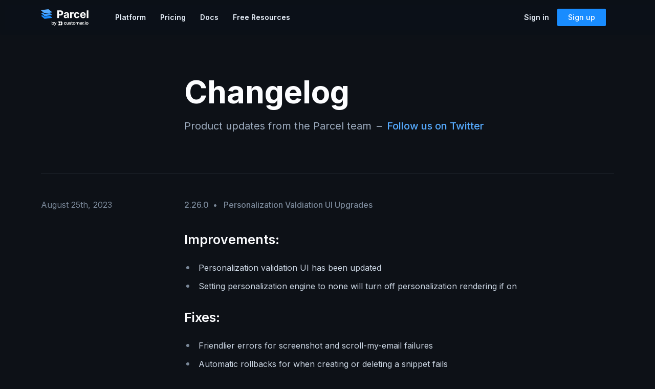

--- FILE ---
content_type: text/html; charset=utf-8
request_url: https://parcel.io/changelog/personalization-valdiation-ui-upgrades
body_size: 36689
content:
<!DOCTYPE html><html lang="en"><head><meta charSet="utf-8"/><link rel="shortcut icon" href="/favicon.ico"/><title>Personalization Valdiation UI Upgrades – Parcel</title><meta name="viewport" content="initial-scale=1.0, width=device-width"/><meta name="title" content="Personalization Valdiation UI Upgrades – Parcel"/><meta name="description" content="Parcel&#x27;s product update on August 25th, 2023"/><meta property="og:type" content="website"/><meta property="og:url" content="https://parcel.io"/><meta property="og:title" content="Personalization Valdiation UI Upgrades – Parcel"/><meta property="og:description" content="Parcel&#x27;s product update on August 25th, 2023"/><meta property="og:image" content=""/><meta property="twitter:card" content="summary_large_image"/><meta property="twitter:site" content="@useparcel"/><meta property="twitter:url" content="https://parcel.io"/><meta property="twitter:title" content="Personalization Valdiation UI Upgrades – Parcel"/><meta property="twitter:description" content="Parcel&#x27;s product update on August 25th, 2023"/><meta property="twitter:image" content=""/><meta name="next-head-count" content="17"/><link rel="stylesheet" data-href="https://fonts.googleapis.com/css2?family=DM+Mono&amp;family=Inter:wght@350;400;500;600;700;800&amp;display=swap"/><link rel="preload" href="/_next/static/css/6f3a4f1cda8922be.css" as="style"/><link rel="stylesheet" href="/_next/static/css/6f3a4f1cda8922be.css" data-n-g=""/><noscript data-n-css=""></noscript><script defer="" nomodule="" src="/_next/static/chunks/polyfills-c67a75d1b6f99dc8.js"></script><script src="/_next/static/chunks/webpack-c9513204b9764f6b.js" defer=""></script><script src="/_next/static/chunks/framework-79bce4a3a540b080.js" defer=""></script><script src="/_next/static/chunks/main-c9f377b038d45410.js" defer=""></script><script src="/_next/static/chunks/pages/_app-aef6e54f282c53f0.js" defer=""></script><script src="/_next/static/chunks/2125-9e414cf98a56ae71.js" defer=""></script><script src="/_next/static/chunks/6368-6e2a89b8da0574b7.js" defer=""></script><script src="/_next/static/chunks/2298-f0cfda64689d592e.js" defer=""></script><script src="/_next/static/chunks/8703-a5a3aa83499b09c6.js" defer=""></script><script src="/_next/static/chunks/80-fa8d2825543ef474.js" defer=""></script><script src="/_next/static/chunks/2766-061ba73f3d02e5c0.js" defer=""></script><script src="/_next/static/chunks/3942-689b50e679d8f215.js" defer=""></script><script src="/_next/static/chunks/3507-45b609a8893e48da.js" defer=""></script><script src="/_next/static/chunks/518-fa6d41bea944fb17.js" defer=""></script><script src="/_next/static/chunks/5521-f80c356570bc3538.js" defer=""></script><script src="/_next/static/chunks/9059-940462835681634c.js" defer=""></script><script src="/_next/static/chunks/8384-9205b2e62ddbaa21.js" defer=""></script><script src="/_next/static/chunks/7217-e629830f5b5e57fe.js" defer=""></script><script src="/_next/static/chunks/875-e5ab45784439e640.js" defer=""></script><script src="/_next/static/chunks/1073-7a5fdf52c1989c61.js" defer=""></script><script src="/_next/static/chunks/pages/changelog/%5Bslug%5D-6c08b04e8a1b28da.js" defer=""></script><script src="/_next/static/omsDBdB47iPFxRYG5ueEg/_buildManifest.js" defer=""></script><script src="/_next/static/omsDBdB47iPFxRYG5ueEg/_ssgManifest.js" defer=""></script><style data-styled="" data-styled-version="5.3.10">.dXQcLi path:first-child{stroke:transparent !important;fill:transparent !important;}/*!sc*/
data-styled.g6[id="base__Svg-sc-9k1aus-1"]{content:"dXQcLi,"}/*!sc*/
.gTRrPt{fill:currentColor;stroke:currentColor;-webkit-flex-shrink:0;-ms-flex-negative:0;flex-shrink:0;}/*!sc*/
data-styled.g7[id="base___StyledSvg-sc-9k1aus-2"]{content:"gTRrPt,"}/*!sc*/
.bSWQrp.bSWQrp.bSWQrp{-webkit-letter-spacing:0.01em;-moz-letter-spacing:0.01em;-ms-letter-spacing:0.01em;letter-spacing:0.01em;outline:2px solid transparent !important;outline-offset:2px !important;--tw-text-opacity:1;color:rgba(252,253,255,var(--tw-text-opacity));font-weight:600;--tw-shadow:0 1px 3px 0 rgba(0,0,0,0.1),0 1px 2px 0 rgba(0,0,0,0.06);box-shadow:var(--tw-ring-offset-shadow,0 0 #0000),var(--tw-ring-shadow,0 0 #0000),var(--tw-shadow);display:inline-block;text-align:center;-webkit-transition-property:all;transition-property:all;-webkit-transition-timing-function:cubic-bezier(0.4,0,0.2,1);transition-timing-function:cubic-bezier(0.4,0,0.2,1);-webkit-transition-duration:150ms;transition-duration:150ms;cursor:pointer;font-size:0.875rem;line-height:1.25;padding-top:0.5rem;padding-bottom:0.5rem;padding-left:1.25rem;padding-right:1.25rem;border-radius:0.125rem;--tw-bg-opacity:1;background-color:rgba(43,50,62,var(--tw-bg-opacity));}/*!sc*/
.bSWQrp.bSWQrp.bSWQrp:focus{--tw-ring-offset-shadow:var(--tw-ring-inset) 0 0 0 var(--tw-ring-offset-width) var(--tw-ring-offset-color);--tw-ring-shadow:var(--tw-ring-inset) 0 0 0 calc(2px + var(--tw-ring-offset-width)) var(--tw-ring-color);box-shadow:var(--tw-ring-offset-shadow),var(--tw-ring-shadow),var(--tw-shadow,0 0 #0000);--tw-ring-opacity:1;--tw-ring-color:rgba(86,171,255,var(--tw-ring-opacity));}/*!sc*/
.bSWQrp.bSWQrp.bSWQrp:hover{--tw-bg-opacity:1;background-color:rgba(60,68,81,var(--tw-bg-opacity));}/*!sc*/
.bSWQrp.bSWQrp.bSWQrp:before{content:'';height:1.2em;width:1.2em;border-radius:50%;border:3px solid rgba(255,255,255,0.5);border-top-color:white;position:absolute;margin:auto;top:0;right:0;bottom:0;left:0;pointer-events:none;-webkit-animation:spin 1s linear infinite;animation:spin 1s linear infinite;-webkit-transition-property:opacity;transition-property:opacity;-webkit-transition-timing-function:cubic-bezier(0.4,0,0.2,1);transition-timing-function:cubic-bezier(0.4,0,0.2,1);-webkit-transition-duration:150ms;transition-duration:150ms;opacity:0;}/*!sc*/
data-styled.g9[id="sc-bgqQcB"]{content:"bSWQrp,"}/*!sc*/
.isSmwB.isSmwB.isSmwB{-webkit-letter-spacing:0.01em;-moz-letter-spacing:0.01em;-ms-letter-spacing:0.01em;letter-spacing:0.01em;outline:2px solid transparent !important;outline-offset:2px !important;--tw-text-opacity:1;color:rgba(252,253,255,var(--tw-text-opacity));font-weight:600;--tw-shadow:0 1px 3px 0 rgba(0,0,0,0.1),0 1px 2px 0 rgba(0,0,0,0.06);box-shadow:var(--tw-ring-offset-shadow,0 0 #0000),var(--tw-ring-shadow,0 0 #0000),var(--tw-shadow);display:inline-block;text-align:center;-webkit-transition-property:all;transition-property:all;-webkit-transition-timing-function:cubic-bezier(0.4,0,0.2,1);transition-timing-function:cubic-bezier(0.4,0,0.2,1);-webkit-transition-duration:150ms;transition-duration:150ms;cursor:pointer;padding-top:15px;padding-bottom:15px;font-size:1rem;line-height:1;padding-left:1.5rem;padding-right:1.5rem;border-radius:0.5rem;background-image:linear-gradient(to bottom right,var(--tw-gradient-stops));--tw-gradient-from:#389BFF;--tw-gradient-stops:var(--tw-gradient-from),var(--tw-gradient-to,rgba(56,155,255,0));--tw-gradient-to:#198CFF;}/*!sc*/
.isSmwB.isSmwB.isSmwB:focus{--tw-ring-offset-shadow:var(--tw-ring-inset) 0 0 0 var(--tw-ring-offset-width) var(--tw-ring-offset-color);--tw-ring-shadow:var(--tw-ring-inset) 0 0 0 calc(2px + var(--tw-ring-offset-width)) var(--tw-ring-color);box-shadow:var(--tw-ring-offset-shadow),var(--tw-ring-shadow),var(--tw-shadow,0 0 #0000);--tw-ring-opacity:1;--tw-ring-color:rgba(86,171,255,var(--tw-ring-opacity));}/*!sc*/
.isSmwB.isSmwB.isSmwB:hover{--tw-gradient-to:#389BFF;}/*!sc*/
.isSmwB.isSmwB.isSmwB:before{content:'';height:1.2em;width:1.2em;border-radius:50%;border:3px solid rgba(255,255,255,0.5);border-top-color:white;position:absolute;margin:auto;top:0;right:0;bottom:0;left:0;pointer-events:none;-webkit-animation:spin 1s linear infinite;animation:spin 1s linear infinite;-webkit-transition-property:opacity;transition-property:opacity;-webkit-transition-timing-function:cubic-bezier(0.4,0,0.2,1);transition-timing-function:cubic-bezier(0.4,0,0.2,1);-webkit-transition-duration:150ms;transition-duration:150ms;opacity:0;}/*!sc*/
data-styled.g10[id="button___StyledButton-sc-1hhsofp-0"]{content:"isSmwB,"}/*!sc*/
.fRGDEp{max-width:1152px;margin-left:auto;margin-right:auto;padding-left:1rem;padding-right:1rem;width:100%;}/*!sc*/
data-styled.g13[id="container__Container-aihgs3-0"]{content:"fRGDEp,"}/*!sc*/
.hzaMzi{padding-top:1rem;padding-bottom:1rem;font-size:0.875rem;line-height:1rem;-webkit-align-items:center;-webkit-box-align:center;-ms-flex-align:center;align-items:center;}/*!sc*/
@media (min-width:768px){.hzaMzi{padding-top:0px;padding-bottom:0px;display:-webkit-box;display:-webkit-flex;display:-ms-flexbox;display:flex;}}/*!sc*/
data-styled.g19[id="sc-iVCKna"]{content:"hzaMzi,"}/*!sc*/
.eYHmiQ{height:4rem;}/*!sc*/
data-styled.g20[id="sc-gxYJeL"]{content:"eYHmiQ,"}/*!sc*/
.QtOhe{position:fixed;top:0px;left:0px;width:100%;z-index:50;--tw-bg-opacity:1;background-color:rgba(13,17,23,var(--tw-bg-opacity));border-bottom-width:1px;--tw-border-opacity:1;border-color:rgba(32,38,47,var(--tw-border-opacity));-webkit-backdrop-filter:saturate(180%) blur(5px);-webkit-backdrop-filter:saturate(180%) blur(5px);backdrop-filter:saturate(180%) blur(5px);-webkit-backface-visibility:hidden;-webkit-backface-visibility:hidden;backface-visibility:hidden;-webkit-perspective:1000;-moz-perspective:1000;-ms-perspective:1000;perspective:1000;-webkit-transform:translateZ(0);-ms-transform:translateZ(0);transform:translateZ(0);}/*!sc*/
@media (min-width:768px){.QtOhe{border-bottom-width:0px;--tw-bg-opacity:0.75;}}/*!sc*/
data-styled.g21[id="sc-kPTPQs"]{content:"QtOhe,"}/*!sc*/
.gvwmed{display:-webkit-box;display:-webkit-flex;display:-ms-flexbox;display:flex;-webkit-align-items:center;-webkit-box-align:center;-ms-flex-align:center;align-items:center;-webkit-box-pack:justify;-webkit-justify-content:space-between;-ms-flex-pack:justify;justify-content:space-between;padding-right:1rem;}/*!sc*/
@media (min-width:768px){.gvwmed{display:inline-block;padding-right:0px;}}/*!sc*/
data-styled.g22[id="sc-ispOId"]{content:"gvwmed,"}/*!sc*/
.bkhaIE{max-height:80vh;position:absolute;left:0px;display:none;z-index:10;--tw-bg-opacity:1;background-color:rgba(13,17,23,var(--tw-bg-opacity));--tw-border-opacity:1;border-color:rgba(32,38,47,var(--tw-border-opacity));border-top-width:1px;border-bottom-width:1px;margin-top:1rem;width:100vw;padding-top:1rem;padding-bottom:1rem;overflow:auto;}/*!sc*/
@media (min-width:768px){.bkhaIE{background-color:rgba(0,0,0,0);margin-top:0.75rem;overflow:visible;border-bottom-width:0px;position:relative;display:-webkit-box;display:-webkit-flex;display:-ms-flexbox;display:flex;-webkit-box-flex:1;-webkit-flex-grow:1;-ms-flex-positive:1;flex-grow:1;-webkit-box-pack:justify;-webkit-justify-content:space-between;-ms-flex-pack:justify;justify-content:space-between;padding-top:0px;padding-bottom:0px;border-width:0px;margin:0px;margin-left:2.5rem;}}/*!sc*/
data-styled.g23[id="sc-kcuKUB"]{content:"bkhaIE,"}/*!sc*/
.hRqxht{display:-webkit-box;display:-webkit-flex;display:-ms-flexbox;display:flex;-webkit-flex-direction:column;-ms-flex-direction:column;flex-direction:column;}/*!sc*/
@media (min-width:768px){.hRqxht{-webkit-flex-direction:row;-ms-flex-direction:row;flex-direction:row;}}/*!sc*/
data-styled.g24[id="sc-dcrmVg"]{content:"hRqxht,"}/*!sc*/
.bleXXD{display:grid;grid-template-columns:repeat(2,minmax(0,1fr));-webkit-align-items:center;-webkit-box-align:center;-ms-flex-align:center;align-items:center;gap:1rem;padding-left:1rem;padding-right:1rem;padding-top:1rem;white-space:nowrap;}/*!sc*/
@media (min-width:768px){.bleXXD{padding-top:0px;display:-webkit-box;display:-webkit-flex;display:-ms-flexbox;display:flex;width:14rem;-webkit-box-pack:end;-webkit-justify-content:flex-end;-ms-flex-pack:end;justify-content:flex-end;}}/*!sc*/
data-styled.g28[id="sc-crozmw"]{content:"bleXXD,"}/*!sc*/
.bLnVvH{padding-top:0.5rem !important;padding-bottom:0.5rem !important;padding-left:1.25rem !important;padding-right:1.25rem !important;line-height:1rem !important;}/*!sc*/
@media (min-width:768px){.bLnVvH{display:none !important;}}/*!sc*/
data-styled.g29[id="sc-jJTsDX"]{content:"bLnVvH,"}/*!sc*/
.bFUuLq{--tw-text-opacity:1;color:rgba(252,253,255,var(--tw-text-opacity));--tw-bg-opacity:1;background-color:rgba(25,140,255,var(--tw-bg-opacity));border-width:1px;--tw-border-opacity:1;border-color:rgba(25,140,255,var(--tw-border-opacity));font-weight:500;-webkit-transition-property:background-color,border-color,color,fill,stroke;transition-property:background-color,border-color,color,fill,stroke;-webkit-transition-timing-function:cubic-bezier(0.4,0,0.2,1);transition-timing-function:cubic-bezier(0.4,0,0.2,1);-webkit-transition-duration:150ms;transition-duration:150ms;--tw-shadow:0 1px 3px 0 rgba(0,0,0,0.1),0 1px 2px 0 rgba(0,0,0,0.06);box-shadow:var(--tw-ring-offset-shadow,0 0 #0000),var(--tw-ring-shadow,0 0 #0000),var(--tw-shadow);border-radius:0.125rem;display:inline-block;padding-top:0.5rem;padding-bottom:0.5rem;padding-left:1.25rem;padding-right:1.25rem;width:100%;text-align:center;}/*!sc*/
.bFUuLq:hover{--tw-bg-opacity:1;background-color:rgba(86,171,255,var(--tw-bg-opacity));}/*!sc*/
@media (min-width:768px){.bFUuLq{width:auto;}}/*!sc*/
data-styled.g30[id="sc-cJPUEC"]{content:"bFUuLq,"}/*!sc*/
.dTfOAy{z-index:10;outline:2px solid transparent !important;outline-offset:2px !important;border-radius:0.25rem;padding-top:0.5rem;padding-bottom:0.5rem;}/*!sc*/
.dTfOAy:focus{--tw-ring-offset-shadow:var(--tw-ring-inset) 0 0 0 var(--tw-ring-offset-width) var(--tw-ring-offset-color);--tw-ring-shadow:var(--tw-ring-inset) 0 0 0 calc(2px + var(--tw-ring-offset-width)) var(--tw-ring-color);box-shadow:var(--tw-ring-offset-shadow),var(--tw-ring-shadow),var(--tw-shadow,0 0 #0000);--tw-ring-opacity:1;--tw-ring-color:rgba(86,171,255,var(--tw-ring-opacity));}/*!sc*/
@media (min-width:768px){.dTfOAy{display:none;}}/*!sc*/
data-styled.g31[id="sc-jeCNp"]{content:"dTfOAy,"}/*!sc*/
.fqPIBd{height:0.5rem;width:1.5rem;}/*!sc*/
data-styled.g32[id="sc-eywOmQ"]{content:"fqPIBd,"}/*!sc*/
.gneZzj{height:2px;-webkit-transform:var(--tw-transform);-ms-transform:var(--tw-transform);transform:var(--tw-transform);width:100%;border-radius:0.125rem;--tw-bg-opacity:1;background-color:rgba(252,253,255,var(--tw-bg-opacity));position:absolute;top:0px;bottom:0px;margin:auto;--tw-translate-y:-0.5rem;}/*!sc*/
@media (min-width:768px){.gneZzj{-webkit-transition-property:-webkit-transform;-webkit-transition-property:transform;transition-property:transform;-webkit-transition-timing-function:cubic-bezier(0.4,0,0.2,1);transition-timing-function:cubic-bezier(0.4,0,0.2,1);-webkit-transition-duration:150ms;transition-duration:150ms;}}/*!sc*/
data-styled.g33[id="sc-eAzDjm"]{content:"gneZzj,"}/*!sc*/
.jpgGbP{height:2px;width:100%;border-radius:0.125rem;--tw-bg-opacity:1;background-color:rgba(252,253,255,var(--tw-bg-opacity));position:absolute;top:0px;bottom:0px;margin:auto;-webkit-transition-property:opacity;transition-property:opacity;-webkit-transition-timing-function:cubic-bezier(0.4,0,0.2,1);transition-timing-function:cubic-bezier(0.4,0,0.2,1);-webkit-transition-duration:150ms;transition-duration:150ms;}/*!sc*/
data-styled.g34[id="sc-fABZjn"]{content:"jpgGbP,"}/*!sc*/
.fAJssZ{height:2px;-webkit-transform:var(--tw-transform);-ms-transform:var(--tw-transform);transform:var(--tw-transform);width:100%;border-radius:0.125rem;--tw-bg-opacity:1;background-color:rgba(252,253,255,var(--tw-bg-opacity));position:absolute;top:0px;bottom:0px;margin:auto;-webkit-transition-property:-webkit-transform;-webkit-transition-property:transform;transition-property:transform;-webkit-transition-timing-function:cubic-bezier(0.4,0,0.2,1);transition-timing-function:cubic-bezier(0.4,0,0.2,1);-webkit-transition-duration:150ms;transition-duration:150ms;--tw-translate-y:0.5rem;}/*!sc*/
data-styled.g35[id="sc-gUMnWI"]{content:"fAJssZ,"}/*!sc*/
.bTa-dWl{position:relative;}/*!sc*/
@media (min-width:768px){.bTa-dWl{padding-top:1rem;padding-bottom:1rem;}}/*!sc*/
data-styled.g36[id="sc-hUOJWJ"]{content:"bTa-dWl,"}/*!sc*/
.jyNpIx{margin-top:1.5rem;--tw-text-opacity:1;color:rgba(157,172,191,var(--tw-text-opacity));text-transform:uppercase;font-size:0.75rem;line-height:1rem;font-weight:600;-webkit-letter-spacing:0.05em;-moz-letter-spacing:0.05em;-ms-letter-spacing:0.05em;letter-spacing:0.05em;margin-left:1rem;display:block;cursor:default;}/*!sc*/
@media (min-width:768px){.jyNpIx{margin-left:0px;margin-top:0px;--tw-text-opacity:1;color:rgba(231,239,249,var(--tw-text-opacity));text-transform:none;-webkit-letter-spacing:0em;-moz-letter-spacing:0em;-ms-letter-spacing:0em;letter-spacing:0em;padding-left:0.75rem;padding-right:0.75rem;-webkit-transition-property:background-color,border-color,color,fill,stroke;transition-property:background-color,border-color,color,fill,stroke;-webkit-transition-timing-function:cubic-bezier(0.4,0,0.2,1);transition-timing-function:cubic-bezier(0.4,0,0.2,1);-webkit-transition-duration:150ms;transition-duration:150ms;font-weight:600;font-size:0.875rem;line-height:1.25rem;margin-right:0.25rem;padding-top:0.5rem;padding-bottom:0.5rem;display:inline-block;}.jyNpIx:hover{--tw-text-opacity:1;color:rgba(157,172,191,var(--tw-text-opacity));}}/*!sc*/
data-styled.g37[id="sc-dPwPAC"]{content:"jyNpIx,"}/*!sc*/
.LPtxx{display:block;margin-left:1rem;font-weight:600;--tw-text-opacity:1;color:rgba(204,215,228,var(--tw-text-opacity));margin-top:1rem;}/*!sc*/
.LPtxx:hover{--tw-text-opacity:1;color:rgba(252,253,255,var(--tw-text-opacity));}/*!sc*/
@media (min-width:768px){.LPtxx{margin-left:0px;margin-top:0px;--tw-text-opacity:1;color:rgba(231,239,249,var(--tw-text-opacity));text-transform:none;-webkit-letter-spacing:0em;-moz-letter-spacing:0em;-ms-letter-spacing:0em;letter-spacing:0em;padding-left:0.75rem;padding-right:0.75rem;-webkit-transition-property:background-color,border-color,color,fill,stroke;transition-property:background-color,border-color,color,fill,stroke;-webkit-transition-timing-function:cubic-bezier(0.4,0,0.2,1);transition-timing-function:cubic-bezier(0.4,0,0.2,1);-webkit-transition-duration:150ms;transition-duration:150ms;font-weight:600;font-size:0.875rem;line-height:1.25rem;margin-right:0.25rem;padding-top:0.5rem;padding-bottom:0.5rem;display:inline-block;}.LPtxx:hover{--tw-text-opacity:1;color:rgba(157,172,191,var(--tw-text-opacity));}}/*!sc*/
data-styled.g38[id="sc-ePzlA-D"]{content:"LPtxx,"}/*!sc*/
.ggtXnW{display:none;}/*!sc*/
@media (min-width:768px){.ggtXnW{display:block;}}/*!sc*/
data-styled.g39[id="sc-gjJAnY"]{content:"ggtXnW,"}/*!sc*/
.cQFLkU{-webkit-order:-9999;-ms-flex-order:-9999;order:-9999;}/*!sc*/
@media (min-width:768px){.cQFLkU{-webkit-order:0;-ms-flex-order:0;order:0;}}/*!sc*/
data-styled.g40[id="sc-hjLWnZ"]{content:"cQFLkU,"}/*!sc*/
.dWqjdp{-webkit-transform:var(--tw-transform);-ms-transform:var(--tw-transform);transform:var(--tw-transform);font-size:0.875rem;line-height:1.25rem;-webkit-transition-property:all;transition-property:all;-webkit-transition-timing-function:cubic-bezier(0.4,0,0.2,1);transition-timing-function:cubic-bezier(0.4,0,0.2,1);-webkit-transition-duration:150ms;transition-duration:150ms;}/*!sc*/
.group:hover .sc-fWFeAW{opacity:1;pointer-events:auto;--tw-translate-y:0px;-webkit-transform:var(--tw-transform);-ms-transform:var(--tw-transform);transform:var(--tw-transform);}/*!sc*/
.dWqjdp:focus-within{opacity:1;pointer-events:auto;--tw-translate-y:0px;-webkit-transform:var(--tw-transform);-ms-transform:var(--tw-transform);transform:var(--tw-transform);}/*!sc*/
@media (min-width:640px){.dWqjdp{padding-left:0px;padding-right:0px;}}/*!sc*/
@media (min-width:768px){.dWqjdp{position:absolute;z-index:10;margin-top:1rem;padding-left:0px;padding-right:0px;margin-left:0px;--tw-translate-x:0.5rem;-webkit-transform:var(--tw-transform);-ms-transform:var(--tw-transform);transform:var(--tw-transform);opacity:0;pointer-events:none;--tw-translate-y:-0.25rem;}}/*!sc*/
data-styled.g41[id="sc-fWFeAW"]{content:"dWqjdp,"}/*!sc*/
.jHOJgV{overflow:hidden;--tw-border-opacity:1;border-color:rgba(32,38,47,var(--tw-border-opacity));margin-top:0.5rem;min-width:140px;max-height:calc(100vh - 80px);overflow-y:auto;}/*!sc*/
@media (min-width:768px){.jHOJgV{margin-top:0px;border-radius:0.125rem;--tw-shadow:0 20px 25px -5px rgba(0,0,0,0.1),0 10px 10px -5px rgba(0,0,0,0.04);box-shadow:var(--tw-ring-offset-shadow,0 0 #0000),var(--tw-ring-shadow,0 0 #0000),var(--tw-shadow);--tw-bg-opacity:1;background-color:rgba(13,17,23,var(--tw-bg-opacity));border-width:1px;}}/*!sc*/
data-styled.g42[id="sc-gWHAAX"]{content:"jHOJgV,"}/*!sc*/
@media (min-width:768px){.hhGMOu{width:1040px;max-width:calc(100vw - 176px);margin-left:-224px;}}/*!sc*/
@media (min-width:1024px){.hhGMOu{display:-webkit-box;display:-webkit-flex;display:-ms-flexbox;display:flex;}}/*!sc*/
data-styled.g43[id="sc-ccVCaX"]{content:"hhGMOu,"}/*!sc*/
@media (min-width:768px){.lfogWH{width:420px;max-width:calc(100vw - 340px);}}/*!sc*/
data-styled.g44[id="sc-jnqLxu"]{content:"lfogWH,"}/*!sc*/
@media (min-width:768px){.IpOSv{width:1040px;max-width:calc(100vw - 176px);}}/*!sc*/
@media (min-width:1024px){.IpOSv{display:-webkit-box;display:-webkit-flex;display:-ms-flexbox;display:flex;}}/*!sc*/
data-styled.g45[id="sc-ejWHKt"]{content:"IpOSv,"}/*!sc*/
.ioRJvu{font-size:0.875rem;line-height:1.25rem;display:-webkit-box;display:-webkit-flex;display:-ms-flexbox;display:flex;-webkit-align-items:center;-webkit-box-align:center;-ms-flex-align:center;align-items:center;border-radius:0.125rem;margin-bottom:0.5rem;-webkit-transition-property:background-color,border-color,color,fill,stroke;transition-property:background-color,border-color,color,fill,stroke;-webkit-transition-timing-function:cubic-bezier(0.4,0,0.2,1);transition-timing-function:cubic-bezier(0.4,0,0.2,1);-webkit-transition-duration:150ms;transition-duration:150ms;--tw-text-opacity:1;color:rgba(252,253,255,var(--tw-text-opacity));}/*!sc*/
.ioRJvu:hover{--tw-text-opacity:1;color:rgba(87,191,251,var(--tw-text-opacity));}/*!sc*/
@media (min-width:768px){.ioRJvu{-webkit-align-items:flex-start;-webkit-box-align:flex-start;-ms-flex-align:flex-start;align-items:flex-start;padding:1rem;margin-bottom:0px;margin-left:0px;-webkit-transition-property:none;transition-property:none;}}/*!sc*/
data-styled.g46[id="sc-eWhHU"]{content:"ioRJvu,"}/*!sc*/
.bbwApU{-webkit-transform:var(--tw-transform);-ms-transform:var(--tw-transform);transform:var(--tw-transform);--tw-bg-opacity:1;background-color:rgba(32,38,47,var(--tw-bg-opacity));border-radius:0.25rem;--tw-scale-x:.75;--tw-scale-y:.75;margin-right:0.25rem;padding:0.5rem;}/*!sc*/
@media (min-width:768px){.bbwApU{--tw-scale-x:1;--tw-scale-y:1;-webkit-transform:var(--tw-transform);-ms-transform:var(--tw-transform);transform:var(--tw-transform);padding:0.75rem;margin-right:1rem;}}/*!sc*/
data-styled.g47[id="sc-brSOsn"]{content:"bbwApU,"}/*!sc*/
.fkCaFY{font-weight:500;line-height:1rem;margin-bottom:0px;}/*!sc*/
@media (min-width:768px){.fkCaFY{font-weight:600;}}/*!sc*/
data-styled.g48[id="sc-iCnXOK"]{content:"fkCaFY,"}/*!sc*/
.fwSLuO{display:none;margin-top:0.125rem;--tw-text-opacity:1;color:rgba(157,172,191,var(--tw-text-opacity));font-size:0.8125rem;line-height:1.25rem;}/*!sc*/
@media (min-width:768px){.fwSLuO{display:block;}}/*!sc*/
data-styled.g49[id="sc-dyTUbJ"]{content:"fwSLuO,"}/*!sc*/
@media (min-width:768px){.jSPIVI{margin-top:-0.75rem;margin-bottom:-0.5rem;}}/*!sc*/
data-styled.g50[id="sc-kJpdyg"]{content:"jSPIVI,"}/*!sc*/
.hgUGZl{font-size:0.875rem;line-height:1.25rem;display:-webkit-box;display:-webkit-flex;display:-ms-flexbox;display:flex;padding-top:0.25rem;padding-bottom:0.25rem;border-radius:0.125rem;margin-bottom:0.5rem;-webkit-transition-property:background-color,border-color,color,fill,stroke;transition-property:background-color,border-color,color,fill,stroke;-webkit-transition-timing-function:cubic-bezier(0.4,0,0.2,1);transition-timing-function:cubic-bezier(0.4,0,0.2,1);-webkit-transition-duration:150ms;transition-duration:150ms;--tw-text-opacity:1;color:rgba(252,253,255,var(--tw-text-opacity));-webkit-align-items:center;-webkit-box-align:center;-ms-flex-align:center;align-items:center;}/*!sc*/
.hgUGZl:hover{--tw-text-opacity:1;color:rgba(87,191,251,var(--tw-text-opacity));}/*!sc*/
@media (min-width:768px){.hgUGZl{padding-left:1rem;padding-right:1rem;padding-top:0.5rem;padding-bottom:0.5rem;margin-bottom:0px;margin-left:0px;-webkit-transition-property:none;transition-property:none;}}/*!sc*/
@media (min-width:768px){.hgUGZl{-webkit-align-items:flex-start;-webkit-box-align:flex-start;-ms-flex-align:flex-start;align-items:flex-start;}}/*!sc*/
.cyBtOd{font-size:0.875rem;line-height:1.25rem;display:-webkit-box;display:-webkit-flex;display:-ms-flexbox;display:flex;padding-top:0.25rem;padding-bottom:0.25rem;border-radius:0.125rem;margin-bottom:0.5rem;-webkit-transition-property:background-color,border-color,color,fill,stroke;transition-property:background-color,border-color,color,fill,stroke;-webkit-transition-timing-function:cubic-bezier(0.4,0,0.2,1);transition-timing-function:cubic-bezier(0.4,0,0.2,1);-webkit-transition-duration:150ms;transition-duration:150ms;--tw-text-opacity:1;color:rgba(252,253,255,var(--tw-text-opacity));-webkit-align-items:center;-webkit-box-align:center;-ms-flex-align:center;align-items:center;}/*!sc*/
.cyBtOd:hover{--tw-text-opacity:1;color:rgba(87,191,251,var(--tw-text-opacity));}/*!sc*/
@media (min-width:768px){.cyBtOd{padding-left:1rem;padding-right:1rem;padding-top:0.5rem;padding-bottom:0.5rem;margin-bottom:0px;margin-left:0px;-webkit-transition-property:none;transition-property:none;}}/*!sc*/
data-styled.g51[id="sc-dzbdsH"]{content:"hgUGZl,cyBtOd,"}/*!sc*/
.izRFKU{-webkit-transform:var(--tw-transform);-ms-transform:var(--tw-transform);transform:var(--tw-transform);display:none;--tw-bg-opacity:1;background-color:rgba(32,38,47,var(--tw-bg-opacity));border-radius:0.25rem;--tw-scale-x:1.125;--tw-scale-y:1.125;margin-right:0.25rem;padding:0.25rem;}/*!sc*/
@media (min-width:768px){.izRFKU{display:block;--tw-scale-x:1;--tw-scale-y:1;-webkit-transform:var(--tw-transform);-ms-transform:var(--tw-transform);transform:var(--tw-transform);padding:0.5rem;margin-right:0.75rem;}}/*!sc*/
data-styled.g52[id="sc-kJwmPe"]{content:"izRFKU,"}/*!sc*/
.fZoBjw{font-weight:500;line-height:1rem;margin-bottom:0px;}/*!sc*/
@media (min-width:768px){.fZoBjw{font-weight:600;}}/*!sc*/
data-styled.g53[id="sc-dmovaM"]{content:"fZoBjw,"}/*!sc*/
.hIxBne{display:none;margin-top:0.125rem;--tw-text-opacity:1;color:rgba(157,172,191,var(--tw-text-opacity));font-size:0.8125rem;line-height:1.25rem;}/*!sc*/
@media (min-width:768px){.hIxBne{display:block;}}/*!sc*/
data-styled.g54[id="sc-emqRaN"]{content:"hIxBne,"}/*!sc*/
.fRZqyw{font-size:0.875rem;line-height:1.25rem;font-weight:500;-webkit-transition-property:background-color,border-color,color,fill,stroke;transition-property:background-color,border-color,color,fill,stroke;-webkit-transition-timing-function:cubic-bezier(0.4,0,0.2,1);transition-timing-function:cubic-bezier(0.4,0,0.2,1);-webkit-transition-duration:150ms;transition-duration:150ms;--tw-text-opacity:1;color:rgba(204,215,228,var(--tw-text-opacity));display:-webkit-box;display:-webkit-flex;display:-ms-flexbox;display:flex;}/*!sc*/
.fRZqyw:hover{--tw-text-opacity:1;color:rgba(87,191,251,var(--tw-text-opacity));}/*!sc*/
data-styled.g55[id="sc-dSbvwS"]{content:"fRZqyw,"}/*!sc*/
.ccWKzs{width:1.75rem;margin-top:0.25rem;}/*!sc*/
data-styled.g56[id="sc-eSdRwT"]{content:"ccWKzs,"}/*!sc*/
.fwINWY{display:none;margin-top:0.125rem;--tw-text-opacity:1;color:rgba(157,172,191,var(--tw-text-opacity));font-size:0.8125rem;line-height:1.25rem;}/*!sc*/
@media (min-width:768px){.fwINWY{display:block;}}/*!sc*/
data-styled.g57[id="sc-jNkFXo"]{content:"fwINWY,"}/*!sc*/
.drvEbQ{padding-bottom:0.75rem;padding-left:1rem;padding-right:1rem;}/*!sc*/
@media (min-width:768px){.drvEbQ{padding-top:1.5rem;}}/*!sc*/
data-styled.g58[id="sc-kNnbXp"]{content:"drvEbQ,"}/*!sc*/
.fphjyU{display:grid;gap:0px;}/*!sc*/
@media (min-width:768px){.fphjyU{grid-template-columns:repeat(2,minmax(0,1fr));}}/*!sc*/
data-styled.g59[id="sc-ksXGtu"]{content:"fphjyU,"}/*!sc*/
.KxfFp{-webkit-flex-shrink:0;-ms-flex-negative:0;flex-shrink:0;padding-left:1.5rem;padding-right:1.5rem;--tw-bg-opacity:0.8;}/*!sc*/
@media (min-width:768px){.KxfFp{--tw-bg-opacity:1;background-color:rgba(22,27,34,var(--tw-bg-opacity));padding-left:1rem;padding-right:1rem;padding-top:1.5rem;padding-bottom:1.5rem;display:-webkit-box;display:-webkit-flex;display:-ms-flexbox;display:flex;-webkit-box-pack:space-around;-webkit-justify-content:space-around;-ms-flex-pack:space-around;justify-content:space-around;}}/*!sc*/
@media (min-width:1024px){.KxfFp{width:28%;display:block;}}/*!sc*/
data-styled.g60[id="sc-dEsUz"]{content:"KxfFp,"}/*!sc*/
.llGVIP{display:-webkit-box;display:-webkit-flex;display:-ms-flexbox;display:flex;-webkit-flex-direction:column;-ms-flex-direction:column;flex-direction:column;gap:0.75rem;}/*!sc*/
data-styled.g61[id="sc-eItWsw"]{content:"llGVIP,"}/*!sc*/
.kKXCMg{border-width:0px;--tw-bg-opacity:1;background-color:rgba(43,50,62,var(--tw-bg-opacity));height:0px;margin-top:0.25rem;margin-bottom:0.25rem;}/*!sc*/
@media (min-width:768px){.kKXCMg{margin-top:0px;margin-bottom:0px;}}/*!sc*/
@media (min-width:1024px){.kKXCMg{margin-top:1.5rem;margin-bottom:1.5rem;height:1px;display:block;}}/*!sc*/
data-styled.g62[id="sc-fIwssx"]{content:"kKXCMg,"}/*!sc*/
.imThxv{display:-webkit-box;display:-webkit-flex;display:-ms-flexbox;display:flex;-webkit-flex-direction:column;-ms-flex-direction:column;flex-direction:column;gap:0.75rem;}/*!sc*/
data-styled.g63[id="sc-OKtSx"]{content:"imThxv,"}/*!sc*/
.btAlMC{padding-left:1rem;padding-right:1rem;}/*!sc*/
@media (min-width:768px){.btAlMC{padding-top:0.375rem;padding-bottom:0.375rem;}}/*!sc*/
data-styled.g64[id="sc-fecFrY"]{content:"btAlMC,"}/*!sc*/
.dywxcM{display:none;grid-template-columns:repeat(2,minmax(0,1fr));gap:2.5rem;padding-top:1rem;padding-bottom:0.5rem;padding-left:1rem;padding-right:1rem;}/*!sc*/
@media (min-width:768px){.dywxcM{display:grid;}}/*!sc*/
data-styled.g65[id="sc-bhlPkD"]{content:"dywxcM,"}/*!sc*/
.LpZua{margin-top:0.5rem;margin-bottom:0.5rem;}/*!sc*/
data-styled.g66[id="sc-fwEaKe"]{content:"LpZua,"}/*!sc*/
.imQEme{margin-top:0.5rem;margin-bottom:0.5rem;}/*!sc*/
data-styled.g67[id="sc-hpGEOZ"]{content:"imQEme,"}/*!sc*/
.eMaEEf{margin-top:0.5rem;margin-bottom:0.5rem;}/*!sc*/
data-styled.g68[id="sc-pDgPE"]{content:"eMaEEf,"}/*!sc*/
.bqgeVq{margin-top:0.5rem;margin-bottom:0.5rem;}/*!sc*/
data-styled.g69[id="sc-hIiahf"]{content:"bqgeVq,"}/*!sc*/
.dobJFB{margin-top:0.5rem;margin-bottom:0.5rem;}/*!sc*/
data-styled.g70[id="sc-IeChK"]{content:"dobJFB,"}/*!sc*/
.csPTTI{margin-top:0.5rem;margin-bottom:0.5rem;}/*!sc*/
data-styled.g71[id="sc-ckPVkh"]{content:"csPTTI,"}/*!sc*/
.LNAUe{padding-left:1rem;padding-right:1rem;-webkit-flex-shrink:0;-ms-flex-negative:0;flex-shrink:0;}/*!sc*/
@media (min-width:768px){.LNAUe{padding-top:1.5rem;}}/*!sc*/
@media (min-width:1024px){.LNAUe{padding-bottom:0.75rem;padding-left:1rem;padding-right:0.25rem;width:33%;}}/*!sc*/
data-styled.g72[id="sc-gAigJI"]{content:"LNAUe,"}/*!sc*/
.jHgpMa{display:grid;gap:0px;}/*!sc*/
data-styled.g73[id="sc-gCkVGe"]{content:"jHgpMa,"}/*!sc*/
.fTWTrP{padding-bottom:0.75rem;padding-left:1rem;padding-right:1rem;}/*!sc*/
@media (min-width:768px){.fTWTrP{padding-top:1.5rem;}}/*!sc*/
@media (min-width:1024px){.fTWTrP{padding-right:1rem;padding-left:0.25rem;}}/*!sc*/
data-styled.g74[id="sc-hCnrGf"]{content:"fTWTrP,"}/*!sc*/
.fDTGeC{display:grid;gap:0px;}/*!sc*/
@media (min-width:768px){.fDTGeC{grid-template-columns:repeat(2,minmax(0,1fr));}}/*!sc*/
data-styled.g75[id="sc-iWxGtA"]{content:"fDTGeC,"}/*!sc*/
.fZYWOA{text-transform:uppercase;--tw-text-opacity:1;color:rgba(157,172,191,var(--tw-text-opacity));-webkit-letter-spacing:0.05em;-moz-letter-spacing:0.05em;-ms-letter-spacing:0.05em;letter-spacing:0.05em;font-size:0.75rem;line-height:1rem;font-weight:600;}/*!sc*/
data-styled.g76[id="navigation___StyledP6-sc-1r4amdo-0"]{content:"fZYWOA,"}/*!sc*/
.cGCNxp{display:none;padding-left:1rem;padding-right:1rem;margin-bottom:0.5rem;}/*!sc*/
@media (min-width:768px){.cGCNxp{display:block;}}/*!sc*/
data-styled.g77[id="sc-jWActB"]{content:"cGCNxp,"}/*!sc*/
.dPtrzX{display:none;padding-left:1rem;padding-right:1rem;margin-bottom:0.5rem;}/*!sc*/
@media (min-width:768px){.dPtrzX{display:block;}}/*!sc*/
data-styled.g78[id="sc-bNLxdK"]{content:"dPtrzX,"}/*!sc*/
.kAZWym{margin-bottom:0.5rem;}/*!sc*/
data-styled.g79[id="sc-cNNTdL"]{content:"kAZWym,"}/*!sc*/
.jygOaA{margin-bottom:0.5rem;}/*!sc*/
data-styled.g80[id="sc-ehYhRg"]{content:"jygOaA,"}/*!sc*/
.hGmaya{margin-bottom:1rem;display:none;}/*!sc*/
@media (min-width:1024px){.hGmaya{display:block;}}/*!sc*/
data-styled.g81[id="sc-fia-DRh"]{content:"hGmaya,"}/*!sc*/
.cZHsGo{display:none;padding-left:1rem;padding-right:1rem;}/*!sc*/
@media (min-width:768px){.cZHsGo{display:block;}}/*!sc*/
data-styled.g82[id="sc-hYqwXO"]{content:"cZHsGo,"}/*!sc*/
.filename{border-bottom-width:1px;--tw-border-opacity:1;border-color:rgba(43,50,62,var(--tw-border-opacity));padding-bottom:0.5rem;margin-top:-0.3rem;margin-left:-1.1rem;margin-right:-1.1rem;padding-left:1.1rem;padding-right:1.1rem;display:-webkit-box;display:-webkit-flex;display:-ms-flexbox;display:flex;-webkit-box-pack:justify;-webkit-justify-content:space-between;-ms-flex-pack:justify;justify-content:space-between;}/*!sc*/
.filename .filename__type{--tw-bg-opacity:1;background-color:rgba(60,68,81,var(--tw-bg-opacity));border-radius:0.25rem;padding-top:1px;padding-bottom:1px;padding-left:0.5rem;padding-right:0.5rem;font-size:0.875rem;line-height:1.25rem;}/*!sc*/
.header__group a.header__slug{color:#52A8FF !important;margin-left:0.5rem;opacity:0;position:absolute;top:50%;--tw-translate-y:-50%;-webkit-transform:var(--tw-transform);-ms-transform:var(--tw-transform);transform:var(--tw-transform);}/*!sc*/
.header__group:hover a.header__slug{opacity:1;}/*!sc*/
.media{text-align:center;}/*!sc*/
.media .media__container{margin-left:auto;margin-right:auto;border-width:1px;border-radius:0.25rem;--tw-border-opacity:1;border-color:rgba(79,89,106,var(--tw-border-opacity));overflow:hidden;--tw-shadow:0 1px 3px 0 rgba(0,0,0,0.1),0 1px 2px 0 rgba(0,0,0,0.06);box-shadow:var(--tw-ring-offset-shadow,0 0 #0000),var(--tw-ring-shadow,0 0 #0000),var(--tw-shadow);display:inline-block;}/*!sc*/
.tip{border-width:1px;--tw-border-opacity:1;border-color:rgba(43,50,62,var(--tw-border-opacity));padding-left:0.5rem;padding-right:1rem;padding-top:0.5rem;padding-bottom:0.5rem;border-radius:0.25rem;--tw-bg-opacity:1;background-color:rgba(22,27,34,var(--tw-bg-opacity));font-size:0.875rem;line-height:1.25rem;display:-webkit-box;display:-webkit-flex;display:-ms-flexbox;display:flex;-webkit-align-items:flex-start;-webkit-box-align:flex-start;-ms-flex-align:flex-start;align-items:flex-start;--tw-text-opacity:1;color:rgba(204,215,228,var(--tw-text-opacity));}/*!sc*/
.tip p{display:inline;margin:0 !important;}/*!sc*/
.tip .tip__label{background-image:linear-gradient(to bottom right,var(--tw-gradient-stops));--tw-gradient-from:#389BFF;--tw-gradient-stops:var(--tw-gradient-from),var(--tw-gradient-to,rgba(56,155,255,0));--tw-gradient-to:#0078EF;padding-top:0.25rem;padding-bottom:0.25rem;padding-left:0.5rem;padding-right:0.5rem;line-height:1rem;border-radius:0.125rem;margin-right:0.5rem;text-transform:uppercase;font-weight:500;font-size:0.75rem;--tw-text-opacity:1;color:rgba(252,253,255,var(--tw-text-opacity));white-space:nowrap;}/*!sc*/
.paid{border-width:1px;--tw-border-opacity:1;border-color:rgba(43,50,62,var(--tw-border-opacity));padding-left:0.5rem;padding-right:0.5rem;padding-top:0.5rem;padding-bottom:0.5rem;border-radius:0.25rem;--tw-bg-opacity:1;background-color:rgba(22,27,34,var(--tw-bg-opacity));font-size:0.875rem;line-height:1.25rem;display:-webkit-box;display:-webkit-flex;display:-ms-flexbox;display:flex;-webkit-align-items:center;-webkit-box-align:center;-ms-flex-align:center;align-items:center;--tw-text-opacity:1;color:rgba(204,215,228,var(--tw-text-opacity));}/*!sc*/
.paid p{display:inline;margin:0 !important;}/*!sc*/
.paid .paid__label{background-image:linear-gradient(to bottom right,var(--tw-gradient-stops));--tw-gradient-from:#F35EED;--tw-gradient-stops:var(--tw-gradient-from),var(--tw-gradient-to,rgba(243,94,237,0));--tw-gradient-to:#8B5EF3;padding-top:0.25rem;padding-bottom:0.25rem;padding-left:0.5rem;padding-right:0.5rem;line-height:1rem;border-radius:0.125rem;margin-right:0.5rem;text-transform:uppercase;font-weight:500;font-size:0.75rem;--tw-text-opacity:1;color:rgba(252,253,255,var(--tw-text-opacity));}/*!sc*/
.caution{border-width:1px;--tw-border-opacity:1;border-color:rgba(43,50,62,var(--tw-border-opacity));padding-left:0.5rem;padding-right:0.5rem;padding-top:0.5rem;padding-bottom:0.5rem;border-radius:0.25rem;--tw-bg-opacity:1;background-color:rgba(22,27,34,var(--tw-bg-opacity));font-size:0.875rem;line-height:1.25rem;display:-webkit-box;display:-webkit-flex;display:-ms-flexbox;display:flex;-webkit-align-items:center;-webkit-box-align:center;-ms-flex-align:center;align-items:center;--tw-text-opacity:1;color:rgba(204,215,228,var(--tw-text-opacity));}/*!sc*/
.caution p{display:inline;margin:0 !important;}/*!sc*/
.caution .caution__label{background-image:linear-gradient(to bottom right,var(--tw-gradient-stops));--tw-gradient-from:#E57800;--tw-gradient-stops:var(--tw-gradient-from),var(--tw-gradient-to,rgba(229,120,0,0));--tw-gradient-to:#FF3E59;padding-top:0.25rem;padding-bottom:0.25rem;padding-left:0.5rem;padding-right:0.5rem;line-height:1rem;border-radius:0.125rem;margin-right:0.5rem;text-transform:uppercase;font-weight:500;font-size:0.75rem;--tw-text-opacity:1;color:rgba(252,253,255,var(--tw-text-opacity));white-space:nowrap;}/*!sc*/
.crossLinks{display:grid;grid-template-columns:repeat(2,minmax(0,1fr));row-gap:1rem;-webkit-column-gap:1.5rem;column-gap:1.5rem;}/*!sc*/
.crossLinks .crossLink{display:block;padding:1.25rem;border-width:1px;--tw-border-opacity:1;border-color:rgba(43,50,62,var(--tw-border-opacity));border-radius:0.25rem;-webkit-transition-property:background-color,border-color,color,fill,stroke;transition-property:background-color,border-color,color,fill,stroke;-webkit-transition-timing-function:cubic-bezier(0.4,0,0.2,1);transition-timing-function:cubic-bezier(0.4,0,0.2,1);-webkit-transition-duration:150ms;transition-duration:150ms;margin-top:0.5rem;}/*!sc*/
.crossLinks .crossLink:hover{--tw-border-opacity:1;border-color:rgba(96,108,124,var(--tw-border-opacity));}/*!sc*/
.crossLinks .crossLink .crossLink__title{font-weight:700;display:block;--tw-text-opacity:1;color:rgba(252,253,255,var(--tw-text-opacity));margin-bottom:0.25rem;}/*!sc*/
.crossLinks .crossLink .crossLink__description{--tw-text-opacity:1;color:rgba(157,172,191,var(--tw-text-opacity));font-size:0.875rem;line-height:1.625;display:block;font-weight:400;}/*!sc*/
.socialLink{display:-webkit-box;display:-webkit-flex;display:-ms-flexbox;display:flex;margin-top:1.5rem;margin-bottom:1.5rem;-webkit-align-items:center;-webkit-box-align:center;-ms-flex-align:center;align-items:center;}/*!sc*/
.socialLink .socialLink__twitter,.socialLink .socialLink__youtube,.socialLink .socialLink__linkedin{border-radius:0.5rem;--tw-text-opacity:0.9;color:rgba(252,253,255,var(--tw-text-opacity));padding:0.5rem;margin-right:0.75rem;}/*!sc*/
.socialLink .socialLink__twitter svg,.socialLink .socialLink__youtube svg,.socialLink .socialLink__linkedin svg{fill:currentColor;}/*!sc*/
.socialLink .socialLink__twitter{background:#1d9bf0;}/*!sc*/
.socialLink .socialLink__youtube{background:#FF0000;}/*!sc*/
.socialLink .socialLink__linkedin{background:#357acd;}/*!sc*/
.socialLink .socialLink__name{font-weight:700;display:block;--tw-text-opacity:1;color:rgba(252,253,255,var(--tw-text-opacity));margin-bottom:0px;line-height:1.375;}/*!sc*/
.socialLink .socialLink__description{--tw-text-opacity:1;color:rgba(157,172,191,var(--tw-text-opacity));font-size:0.875rem;line-height:1.625;display:block;font-weight:400;}/*!sc*/
data-styled.g83[id="sc-global-hOfgVU1"]{content:"sc-global-hOfgVU1,"}/*!sc*/
.gEilim{-webkit-transition-property:background-color,border-color,color,fill,stroke;transition-property:background-color,border-color,color,fill,stroke;-webkit-transition-timing-function:cubic-bezier(0.4,0,0.2,1);transition-timing-function:cubic-bezier(0.4,0,0.2,1);-webkit-transition-duration:150ms;transition-duration:150ms;--tw-border-opacity:1;border-color:rgba(43,50,62,var(--tw-border-opacity));border-width:1px;-webkit-align-items:stretch;-webkit-box-align:stretch;-ms-flex-align:stretch;align-items:stretch;width:100%;border-radius:0.75rem;padding-top:0.25rem;padding-bottom:0.25rem;padding-left:0.25rem;padding-right:0.25rem;display:-webkit-box;display:-webkit-flex;display:-ms-flexbox;display:flex;max-width:32rem;}/*!sc*/
.gEilim:focus-within{--tw-border-opacity:0.75;border-color:rgba(86,171,255,var(--tw-border-opacity));}/*!sc*/
data-styled.g92[id="sc-bxiBER"]{content:"gEilim,"}/*!sc*/
.hriZRl{outline:2px solid transparent;outline-offset:2px;background-color:rgba(0,0,0,0);padding-top:0.5rem;padding-bottom:0.5rem;--tw-text-opacity:1;color:rgba(252,253,255,var(--tw-text-opacity));padding-left:1rem;padding-right:1rem;line-height:1.5rem;-webkit-box-flex:1;-webkit-flex-grow:1;-ms-flex-positive:1;flex-grow:1;font-size:1rem;font-weight:500;width:100%;}/*!sc*/
.hriZRl::-webkit-input-placeholder{--tw-placeholder-opacity:1;color:rgba(122,136,153,var(--tw-placeholder-opacity));}/*!sc*/
.hriZRl::-moz-placeholder{--tw-placeholder-opacity:1;color:rgba(122,136,153,var(--tw-placeholder-opacity));}/*!sc*/
.hriZRl:-ms-input-placeholder{--tw-placeholder-opacity:1;color:rgba(122,136,153,var(--tw-placeholder-opacity));}/*!sc*/
.hriZRl::placeholder{--tw-placeholder-opacity:1;color:rgba(122,136,153,var(--tw-placeholder-opacity));}/*!sc*/
data-styled.g93[id="important-tips___StyledInput-hum6ak-0"]{content:"hriZRl,"}/*!sc*/
.jTCboX{--tw-border-opacity:1;border-color:rgba(32,38,47,var(--tw-border-opacity));border-top-width:1px;}/*!sc*/
data-styled.g94[id="sc-iHDLbo"]{content:"jTCboX,"}/*!sc*/
.grPLcJ{font-size:0.875rem;line-height:1rem;padding-top:2rem;padding-bottom:1rem;display:-webkit-box;display:-webkit-flex;display:-ms-flexbox;display:flex;-webkit-flex-direction:column;-ms-flex-direction:column;flex-direction:column;}/*!sc*/
@media (min-width:1024px){.grPLcJ{-webkit-flex-direction:row;-ms-flex-direction:row;flex-direction:row;}}/*!sc*/
data-styled.g95[id="sc-fAMvPz"]{content:"grPLcJ,"}/*!sc*/
.hgnMzH{margin-bottom:2.5rem;padding-right:6rem;font-size:0.875rem;line-height:1.25rem;--tw-text-opacity:1;color:rgba(231,239,249,var(--tw-text-opacity));}/*!sc*/
@media (min-width:1024px){.hgnMzH{display:block;max-width:28rem;}}/*!sc*/
data-styled.g96[id="sc-bvLVNa"]{content:"hgnMzH,"}/*!sc*/
.gtjgOR{margin-bottom:1rem;}/*!sc*/
data-styled.g97[id="sc-iwCbjw"]{content:"gtjgOR,"}/*!sc*/
.ivrTpv{display:grid;grid-template-columns:repeat(2,minmax(0,1fr));gap:1rem;-webkit-box-pack:justify;-webkit-justify-content:space-between;-ms-flex-pack:justify;justify-content:space-between;-webkit-box-flex:1;-webkit-flex-grow:1;-ms-flex-positive:1;flex-grow:1;}/*!sc*/
@media (min-width:640px){.ivrTpv{display:-webkit-box;display:-webkit-flex;display:-ms-flexbox;display:flex;}}/*!sc*/
data-styled.g98[id="sc-jwExjx"]{content:"ivrTpv,"}/*!sc*/
.kEYwR{padding-top:1.25rem;padding-bottom:1.25rem;--tw-text-opacity:1;color:rgba(157,172,191,var(--tw-text-opacity));--tw-border-opacity:1;border-color:rgba(60,68,81,var(--tw-border-opacity));border-top-width:0px;}/*!sc*/
data-styled.g99[id="sc-jcpbFC"]{content:"kEYwR,"}/*!sc*/
.iDiaAM{font-size:0.8125rem;line-height:1rem;display:-webkit-box;display:-webkit-flex;display:-ms-flexbox;display:flex;-webkit-box-pack:justify;-webkit-justify-content:space-between;-ms-flex-pack:justify;justify-content:space-between;-webkit-flex-direction:column-reverse;-ms-flex-direction:column-reverse;flex-direction:column-reverse;}/*!sc*/
@media (min-width:640px){.iDiaAM{-webkit-flex-direction:row;-ms-flex-direction:row;flex-direction:row;}}/*!sc*/
data-styled.g100[id="sc-kcrxFD"]{content:"iDiaAM,"}/*!sc*/
.dNMQIJ{display:-webkit-box;display:-webkit-flex;display:-ms-flexbox;display:flex;margin-top:0.75rem;-webkit-flex-direction:column;-ms-flex-direction:column;flex-direction:column;}/*!sc*/
.dNMQIJ > :not([hidden]) ~ :not([hidden]){--tw-space-y-reverse:0;margin-top:calc(0.5rem * calc(1 - var(--tw-space-y-reverse)));margin-bottom:calc(0.5rem * var(--tw-space-y-reverse));}/*!sc*/
@media (min-width:640px){.dNMQIJ{-webkit-align-items:center;-webkit-box-align:center;-ms-flex-align:center;align-items:center;-webkit-flex-direction:row;-ms-flex-direction:row;flex-direction:row;margin-top:0px;}.dNMQIJ > :not([hidden]) ~ :not([hidden]){--tw-space-y-reverse:0;margin-top:calc(0px * calc(1 - var(--tw-space-y-reverse)));margin-bottom:calc(0px * var(--tw-space-y-reverse));--tw-space-x-reverse:0;margin-right:calc(1.5rem * var(--tw-space-x-reverse));margin-left:calc(1.5rem * calc(1 - var(--tw-space-x-reverse)));}}/*!sc*/
data-styled.g101[id="sc-hLznAM"]{content:"dNMQIJ,"}/*!sc*/
.fgkPNB{--tw-text-opacity:1;color:rgba(252,253,255,var(--tw-text-opacity));font-weight:500;}/*!sc*/
data-styled.g102[id="sc-iLBJAN"]{content:"fgkPNB,"}/*!sc*/
.evXEJm{-webkit-transition-property:background-color,border-color,color,fill,stroke;transition-property:background-color,border-color,color,fill,stroke;-webkit-transition-timing-function:cubic-bezier(0.4,0,0.2,1);transition-timing-function:cubic-bezier(0.4,0,0.2,1);-webkit-transition-duration:150ms;transition-duration:150ms;}/*!sc*/
.evXEJm:hover{--tw-text-opacity:1;color:rgba(252,253,255,var(--tw-text-opacity));}/*!sc*/
data-styled.g103[id="sc-irmnWS"]{content:"evXEJm,"}/*!sc*/
.ljaZKk{-webkit-transition-property:background-color,border-color,color,fill,stroke;transition-property:background-color,border-color,color,fill,stroke;-webkit-transition-timing-function:cubic-bezier(0.4,0,0.2,1);transition-timing-function:cubic-bezier(0.4,0,0.2,1);-webkit-transition-duration:150ms;transition-duration:150ms;}/*!sc*/
.ljaZKk:hover{--tw-text-opacity:1;color:rgba(252,253,255,var(--tw-text-opacity));}/*!sc*/
data-styled.g104[id="sc-jroJWT"]{content:"ljaZKk,"}/*!sc*/
.jUhCBj{display:-webkit-box;display:-webkit-flex;display:-ms-flexbox;display:flex;--tw-text-opacity:1;color:rgba(204,215,228,var(--tw-text-opacity));}/*!sc*/
.jUhCBj > :not([hidden]) ~ :not([hidden]){--tw-space-x-reverse:0;margin-right:calc(1.25rem * var(--tw-space-x-reverse));margin-left:calc(1.25rem * calc(1 - var(--tw-space-x-reverse)));}/*!sc*/
data-styled.g105[id="sc-gKfoOY"]{content:"jUhCBj,"}/*!sc*/
.jHLDhL{-webkit-transition-property:background-color,border-color,color,fill,stroke;transition-property:background-color,border-color,color,fill,stroke;-webkit-transition-timing-function:cubic-bezier(0.4,0,0.2,1);transition-timing-function:cubic-bezier(0.4,0,0.2,1);-webkit-transition-duration:150ms;transition-duration:150ms;}/*!sc*/
.jHLDhL:hover{--tw-text-opacity:1;color:rgba(252,253,255,var(--tw-text-opacity));}/*!sc*/
data-styled.g106[id="sc-hKhKOZ"]{content:"jHLDhL,"}/*!sc*/
.iammyz{-webkit-transition-property:background-color,border-color,color,fill,stroke;transition-property:background-color,border-color,color,fill,stroke;-webkit-transition-timing-function:cubic-bezier(0.4,0,0.2,1);transition-timing-function:cubic-bezier(0.4,0,0.2,1);-webkit-transition-duration:150ms;transition-duration:150ms;}/*!sc*/
.iammyz:hover{--tw-text-opacity:1;color:rgba(252,253,255,var(--tw-text-opacity));}/*!sc*/
data-styled.g107[id="sc-fYYabh"]{content:"iammyz,"}/*!sc*/
.cNTTRz{-webkit-transition-property:background-color,border-color,color,fill,stroke;transition-property:background-color,border-color,color,fill,stroke;-webkit-transition-timing-function:cubic-bezier(0.4,0,0.2,1);transition-timing-function:cubic-bezier(0.4,0,0.2,1);-webkit-transition-duration:150ms;transition-duration:150ms;}/*!sc*/
.cNTTRz:hover{--tw-text-opacity:1;color:rgba(252,253,255,var(--tw-text-opacity));}/*!sc*/
data-styled.g108[id="sc-koqlAI"]{content:"cNTTRz,"}/*!sc*/
.gGdpHt{-webkit-transition-property:background-color,border-color,color,fill,stroke;transition-property:background-color,border-color,color,fill,stroke;-webkit-transition-timing-function:cubic-bezier(0.4,0,0.2,1);transition-timing-function:cubic-bezier(0.4,0,0.2,1);-webkit-transition-duration:150ms;transition-duration:150ms;}/*!sc*/
.gGdpHt:hover{--tw-text-opacity:1;color:rgba(252,253,255,var(--tw-text-opacity));}/*!sc*/
data-styled.g109[id="sc-grzvtn"]{content:"gGdpHt,"}/*!sc*/
.GmGhf{-webkit-transition-property:background-color,border-color,color,fill,stroke;transition-property:background-color,border-color,color,fill,stroke;-webkit-transition-timing-function:cubic-bezier(0.4,0,0.2,1);transition-timing-function:cubic-bezier(0.4,0,0.2,1);-webkit-transition-duration:150ms;transition-duration:150ms;}/*!sc*/
.GmGhf:hover{--tw-text-opacity:1;color:rgba(252,253,255,var(--tw-text-opacity));}/*!sc*/
data-styled.g110[id="sc-kGRGSO"]{content:"GmGhf,"}/*!sc*/
.fowIwr{font-weight:600;margin-bottom:0.75rem;font-size:1rem;line-height:1.5rem;}/*!sc*/
data-styled.g111[id="sc-fnVmsx"]{content:"fowIwr,"}/*!sc*/
.bqGtzh{font-size:0.8125rem;line-height:1.375;margin-bottom:0.75rem;display:inline-block;--tw-text-opacity:1;color:rgba(204,215,228,var(--tw-text-opacity));-webkit-transition-property:background-color,border-color,color,fill,stroke;transition-property:background-color,border-color,color,fill,stroke;-webkit-transition-timing-function:cubic-bezier(0.4,0,0.2,1);transition-timing-function:cubic-bezier(0.4,0,0.2,1);-webkit-transition-duration:150ms;transition-duration:150ms;}/*!sc*/
.bqGtzh:hover{--tw-text-opacity:1;color:rgba(252,253,255,var(--tw-text-opacity));}/*!sc*/
data-styled.g112[id="footer___StyledLink8-cjjve6-0"]{content:"bqGtzh,"}/*!sc*/
*,::before,::after{box-sizing:border-box;border-width:0;border-style:solid;--tw-border-opacity:1;border-color:rgba(157,172,191,var(--tw-border-opacity));--tw-translate-x:0;--tw-translate-y:0;--tw-rotate:0;--tw-skew-x:0;--tw-skew-y:0;--tw-scale-x:1;--tw-scale-y:1;--tw-transform:translateX(var(--tw-translate-x)) translateY(var(--tw-translate-y)) rotate(var(--tw-rotate)) skewX(var(--tw-skew-x)) skewY(var(--tw-skew-y)) scaleX(var(--tw-scale-x)) scaleY(var(--tw-scale-y));--tw-ring-inset:var(--tw-empty,/*!*/ /*!*/);--tw-ring-offset-width:0px;--tw-ring-offset-color:#fff;--tw-ring-color:rgba(59,130,246,0.5);--tw-ring-offset-shadow:0 0 #0000;--tw-ring-shadow:0 0 #0000;--tw-shadow:0 0 #0000;--tw-blur:var(--tw-empty,/*!*/ /*!*/);--tw-brightness:var(--tw-empty,/*!*/ /*!*/);--tw-contrast:var(--tw-empty,/*!*/ /*!*/);--tw-grayscale:var(--tw-empty,/*!*/ /*!*/);--tw-hue-rotate:var(--tw-empty,/*!*/ /*!*/);--tw-invert:var(--tw-empty,/*!*/ /*!*/);--tw-saturate:var(--tw-empty,/*!*/ /*!*/);--tw-sepia:var(--tw-empty,/*!*/ /*!*/);--tw-drop-shadow:var(--tw-empty,/*!*/ /*!*/);--tw-filter:var(--tw-blur) var(--tw-brightness) var(--tw-contrast) var(--tw-grayscale) var(--tw-hue-rotate) var(--tw-invert) var(--tw-saturate) var(--tw-sepia) var(--tw-drop-shadow);--tw-backdrop-blur:var(--tw-empty,/*!*/ /*!*/);--tw-backdrop-brightness:var(--tw-empty,/*!*/ /*!*/);--tw-backdrop-contrast:var(--tw-empty,/*!*/ /*!*/);--tw-backdrop-grayscale:var(--tw-empty,/*!*/ /*!*/);--tw-backdrop-hue-rotate:var(--tw-empty,/*!*/ /*!*/);--tw-backdrop-invert:var(--tw-empty,/*!*/ /*!*/);--tw-backdrop-opacity:var(--tw-empty,/*!*/ /*!*/);--tw-backdrop-saturate:var(--tw-empty,/*!*/ /*!*/);--tw-backdrop-sepia:var(--tw-empty,/*!*/ /*!*/);--tw-backdrop-filter:var(--tw-backdrop-blur) var(--tw-backdrop-brightness) var(--tw-backdrop-contrast) var(--tw-backdrop-grayscale) var(--tw-backdrop-hue-rotate) var(--tw-backdrop-invert) var(--tw-backdrop-opacity) var(--tw-backdrop-saturate) var(--tw-backdrop-sepia);}/*!sc*/
html{line-height:1.5;-webkit-text-size-adjust:100%;-moz-tab-size:4;tab-size:4;font-family:Inter,sans-serif;}/*!sc*/
body{margin:0;font-family:inherit;line-height:inherit;}/*!sc*/
hr{height:0;color:inherit;border-top-width:1px;}/*!sc*/
abbr[title]{-webkit-text-decoration:underline dotted;text-decoration:underline dotted;}/*!sc*/
b,strong{font-weight:bolder;}/*!sc*/
code,kbd,samp,pre{font-family:ui-monospace,SFMono-Regular,Consolas,'Liberation Mono',Menlo,monospace;font-size:1em;}/*!sc*/
small{font-size:80%;}/*!sc*/
sub,sup{font-size:75%;line-height:0;position:relative;vertical-align:baseline;}/*!sc*/
sub{bottom:-0.25em;}/*!sc*/
sup{top:-0.5em;}/*!sc*/
table{text-indent:0;border-color:inherit;border-collapse:collapse;}/*!sc*/
button,input,optgroup,select,textarea{font-family:inherit;font-size:100%;line-height:inherit;margin:0;padding:0;color:inherit;}/*!sc*/
button,select{text-transform:none;}/*!sc*/
button,[type='button'],[type='reset'],[type='submit']{-webkit-appearance:button;}/*!sc*/
::-moz-focus-inner{border-style:none;padding:0;}/*!sc*/
:-moz-focusring{outline:1px dotted ButtonText;}/*!sc*/
:-moz-ui-invalid{box-shadow:none;}/*!sc*/
legend{padding:0;}/*!sc*/
progress{vertical-align:baseline;}/*!sc*/
::-webkit-inner-spin-button,::-webkit-outer-spin-button{height:auto;}/*!sc*/
[type='search']{-webkit-appearance:textfield;outline-offset:-2px;}/*!sc*/
::-webkit-search-decoration{-webkit-appearance:none;}/*!sc*/
::-webkit-file-upload-button{-webkit-appearance:button;font:inherit;}/*!sc*/
summary{display:list-item;}/*!sc*/
blockquote,dl,dd,h1,h2,h3,h4,h5,h6,hr,figure,p,pre{margin:0;}/*!sc*/
button{background-color:transparent;background-image:none;}/*!sc*/
fieldset{margin:0;padding:0;}/*!sc*/
ol,ul{list-style:none;margin:0;padding:0;}/*!sc*/
img{border-style:solid;}/*!sc*/
textarea{resize:vertical;}/*!sc*/
input::-webkit-input-placeholder,textarea::-webkit-input-placeholder{color:#606C7C;}/*!sc*/
input::-moz-placeholder,textarea::-moz-placeholder{color:#606C7C;}/*!sc*/
input:-ms-input-placeholder,textarea:-ms-input-placeholder{color:#606C7C;}/*!sc*/
input::placeholder,textarea::placeholder{color:#606C7C;}/*!sc*/
button,[role="button"]{cursor:pointer;}/*!sc*/
h1,h2,h3,h4,h5,h6{font-size:inherit;font-weight:inherit;}/*!sc*/
a{color:inherit;-webkit-text-decoration:inherit;text-decoration:inherit;}/*!sc*/
pre,code,kbd,samp{font-family:DM Mono,Menlo,Monaco,Consolas,'Liberation Mono','Courier New',monospace;}/*!sc*/
img,svg,video,canvas,audio,iframe,embed,object{display:block;vertical-align:middle;}/*!sc*/
img,video{max-width:100%;height:auto;}/*!sc*/
[hidden]{display:none;}/*!sc*/
@-webkit-keyframes spin{to{-webkit-transform:rotate(360deg);-ms-transform:rotate(360deg);transform:rotate(360deg);}}/*!sc*/
@keyframes spin{to{-webkit-transform:rotate(360deg);-ms-transform:rotate(360deg);transform:rotate(360deg);}}/*!sc*/
@-webkit-keyframes ping{75%,100%{-webkit-transform:scale(2);-ms-transform:scale(2);transform:scale(2);opacity:0;}}/*!sc*/
@keyframes ping{75%,100%{-webkit-transform:scale(2);-ms-transform:scale(2);transform:scale(2);opacity:0;}}/*!sc*/
@-webkit-keyframes pulse{50%{opacity:.5;}}/*!sc*/
@keyframes pulse{50%{opacity:.5;}}/*!sc*/
@-webkit-keyframes bounce{0%,100%{-webkit-transform:translateY(-25%);-ms-transform:translateY(-25%);transform:translateY(-25%);-webkit-animation-timing-function:cubic-bezier(0.8,0,1,1);animation-timing-function:cubic-bezier(0.8,0,1,1);}50%{-webkit-transform:none;-ms-transform:none;transform:none;-webkit-animation-timing-function:cubic-bezier(0,0,0.2,1);animation-timing-function:cubic-bezier(0,0,0.2,1);}}/*!sc*/
@keyframes bounce{0%,100%{-webkit-transform:translateY(-25%);-ms-transform:translateY(-25%);transform:translateY(-25%);-webkit-animation-timing-function:cubic-bezier(0.8,0,1,1);animation-timing-function:cubic-bezier(0.8,0,1,1);}50%{-webkit-transform:none;-ms-transform:none;transform:none;-webkit-animation-timing-function:cubic-bezier(0,0,0.2,1);animation-timing-function:cubic-bezier(0,0,0.2,1);}}/*!sc*/
data-styled.g113[id="sc-global-kSqofC1"]{content:"sc-global-kSqofC1,"}/*!sc*/
.bHsLVN{-webkit-font-smoothing:antialiased;-moz-osx-font-smoothing:grayscale;font-family:Inter,sans-serif;}/*!sc*/
data-styled.g114[id="sc-jDnxRY"]{content:"bHsLVN,"}/*!sc*/
.ekyBEu{min-height:100vh;display:-webkit-box;display:-webkit-flex;display:-ms-flexbox;display:flex;-webkit-flex-direction:column;-ms-flex-direction:column;flex-direction:column;}/*!sc*/
data-styled.g115[id="sc-fGwHKD"]{content:"ekyBEu,"}/*!sc*/
.iJFmpm{-webkit-box-flex:1;-webkit-flex-grow:1;-ms-flex-positive:1;flex-grow:1;display:-webkit-box;display:-webkit-flex;display:-ms-flexbox;display:flex;-webkit-align-items:flex-start;-webkit-box-align:flex-start;-ms-flex-align:flex-start;align-items:flex-start;-webkit-flex-direction:column;-ms-flex-direction:column;flex-direction:column;}/*!sc*/
data-styled.g120[id="page___StyledDiv4-m4uxrb-0"]{content:"iJFmpm,"}/*!sc*/
*{box-sizing:border-box;position:relative;}/*!sc*/
:root{color-scheme:dark;}/*!sc*/
html{-webkit-scroll-padding-top:70px;-moz-scroll-padding-top:70px;-ms-scroll-padding-top:70px;scroll-padding-top:70px;}/*!sc*/
body{background:#0D1117;color:#FCFDFF;}/*!sc*/
data-styled.g121[id="sc-global-eqLyDW1"]{content:"sc-global-eqLyDW1,"}/*!sc*/
.iKjGYG{display:-webkit-box;display:-webkit-flex;display:-ms-flexbox;display:flex;padding-top:5rem;padding-bottom:5rem;}/*!sc*/
data-styled.g1176[id="sc-hpRSGa"]{content:"iKjGYG,"}/*!sc*/
@media (min-width:768px){.eCyAfx{width:25%;}}/*!sc*/
data-styled.g1177[id="sc-mlkdf"]{content:"eCyAfx,"}/*!sc*/
.jALdWm{font-size:3.051875rem;line-height:1.3;font-weight:700;margin-bottom:1rem;}/*!sc*/
@media (min-width:640px){.jALdWm{font-size:3.815rem;line-height:1.2;}}/*!sc*/
data-styled.g1178[id="sc-cEpHYk"]{content:"jALdWm,"}/*!sc*/
.iGBNvK{font-size:1.25rem;line-height:1.3;--tw-text-opacity:1;color:rgba(157,172,191,var(--tw-text-opacity));}/*!sc*/
data-styled.g1179[id="sc-gQeIUl"]{content:"iGBNvK,"}/*!sc*/
.kRZHKg{margin-left:0.25rem;margin-right:0.25rem;}/*!sc*/
data-styled.g1180[id="sc-cVuwdq"]{content:"kRZHKg,"}/*!sc*/
.kLePHu{font-weight:500;--tw-text-opacity:1;color:rgba(86,171,255,var(--tw-text-opacity));}/*!sc*/
data-styled.g1181[id="sc-hhjwZr"]{content:"kLePHu,"}/*!sc*/
.fIUrAR{margin-bottom:8rem;}/*!sc*/
data-styled.g1182[id="sc-hndJeN"]{content:"fIUrAR,"}/*!sc*/
.hnilYE{--tw-border-opacity:1;border-color:rgba(32,38,47,var(--tw-border-opacity));border-top-width:1px;padding-top:3rem;padding-bottom:3rem;}/*!sc*/
@media (min-width:768px){.hnilYE{display:-webkit-box;display:-webkit-flex;display:-ms-flexbox;display:flex;}}/*!sc*/
data-styled.g1183[id="sc-jrkTlA"]{content:"hnilYE,"}/*!sc*/
.dkvTlV{padding-bottom:4rem;--tw-text-opacity:1;color:rgba(122,136,153,var(--tw-text-opacity));-webkit-flex-shrink:0;-ms-flex-negative:0;flex-shrink:0;}/*!sc*/
@media (min-width:768px){.dkvTlV{width:25%;}}/*!sc*/
data-styled.g1184[id="sc-VqFXb"]{content:"dkvTlV,"}/*!sc*/
.fGVSjN{margin-left:auto;margin-right:auto;max-width:48rem;width:100%;margin-bottom:8rem;}/*!sc*/
data-styled.g1185[id="sc-cZxQdO"]{content:"fGVSjN,"}/*!sc*/
.NouI{--tw-text-opacity:1;color:rgba(122,136,153,var(--tw-text-opacity));font-weight:500;margin-bottom:1rem;}/*!sc*/
data-styled.g1186[id="sc-cmxOSZ"]{content:"NouI,"}/*!sc*/
.daFzMf{display:inline-block;margin-left:0.5rem;margin-right:0.5rem;}/*!sc*/
data-styled.g1187[id="sc-eqEYZM"]{content:"daFzMf,"}/*!sc*/
.cJhgRE{margin-bottom:2.5rem;}/*!sc*/
data-styled.g1189[id="sc-jonFqW"]{content:"cJhgRE,"}/*!sc*/
.dwOjSX{font-size:1rem;line-height:1.75;color:#CCD7E4;max-width:100%;}/*!sc*/
.dwOjSX b{color:inherit;font-weight:600;}/*!sc*/
.dwOjSX p{margin-top:1.25em;margin-bottom:1.25em;line-height:1.75;}/*!sc*/
.dwOjSX a{color:#161B22;-webkit-text-decoration:inherit;text-decoration:inherit;font-weight:inherit;}/*!sc*/
.dwOjSX h6{color:#FCFDFF;font-weight:600;font-size:1rem;line-height:1.5rem;margin-top:1.25em;margin-bottom:1em;}/*!sc*/
.dwOjSX h5{color:#FCFDFF;font-weight:600;font-size:1rem;line-height:1.5rem;margin-top:1.25em;margin-bottom:1em;}/*!sc*/
.dwOjSX li{margin-top:0.5em;margin-bottom:0.5em;}/*!sc*/
.dwOjSX ul{margin-top:1.25em;margin-bottom:1.25em;}/*!sc*/
.dwOjSX h4{color:#FCFDFF;font-weight:600;margin-top:1.25em;margin-bottom:1em;line-height:1.75rem;font-size:1.125rem;}/*!sc*/
.dwOjSX h3{color:#FCFDFF;font-weight:600;font-size:1.25rem;margin-top:1.25em;margin-bottom:1em;line-height:1.3;}/*!sc*/
.dwOjSX h2{color:#FCFDFF;font-weight:600;font-size:1.5625rem;margin-top:1.25em;margin-bottom:1em;line-height:1.3;}/*!sc*/
.dwOjSX h1{color:#FCFDFF;font-weight:700;font-size:1.953125rem;margin-top:1.25em;margin-bottom:1em;line-height:1.3;}/*!sc*/
.dwOjSX hr{border-color:#2B323E;border-top-width:1px;margin-top:3em;margin-bottom:3em;width:20%;min-width:10rem;margin-left:auto;margin-right:auto;}/*!sc*/
.dwOjSX ol{counter-reset:list-counter;margin-top:1.25em;margin-bottom:1.25em;}/*!sc*/
.dwOjSX kbd{background:#20262F;color:#CCD7E4;box-shadow:inset 0px -2px 0px rgb(255,255,255,.05);border-radius:2px;display:inline-block;padding:3px 5px;text-align:center;font-size:.8em;font-weight:600;line-height:1rem;font-family:DM Mono,Menlo,Monaco,Consolas,'Liberation Mono','Courier New',monospace;}/*!sc*/
.dwOjSX img{margin-top:2em;margin-bottom:2em;}/*!sc*/
.dwOjSX pre{color:#E7EFF9;background-color:transparent;overflow-x:auto;font-size:.95em;line-height:1.5;margin-top:1.7142857em;margin-bottom:1.7142857em;border-radius:0.25rem;padding-top:0.8571429em;padding-right:1.1428571em;padding-bottom:0.8571429em;padding-left:1.1428571em;border-width:1px;background:#161B22;border-color:#2B323E;display:block;font-family:DM Mono,Menlo,Monaco,Consolas,'Liberation Mono','Courier New',monospace;}/*!sc*/
.dwOjSX code{color:#fcfdff;font-weight:400;font-size:.95em;font-family:DM Mono,Menlo,Monaco,Consolas,'Liberation Mono','Courier New',monospace;line-height:0.65em;display:-webkit-inline-box;display:-webkit-inline-flex;display:-ms-inline-flexbox;display:inline-flex;}/*!sc*/
.dwOjSX video{margin-top:2em;margin-bottom:2em;margin:0;}/*!sc*/
.dwOjSX thead{color:#CCD7E4;font-weight:600;border-bottom-width:1px;border-bottom-color:#2B323E;}/*!sc*/
.dwOjSX table{width:100%;table-layout:auto;text-align:left;margin-top:2em;margin-bottom:2em;font-size:0.875em;line-height:1.7142857;}/*!sc*/
.dwOjSX h4 + *{margin-top:0;}/*!sc*/
.dwOjSX h3 + *{margin-top:0;}/*!sc*/
.dwOjSX h2 + *{margin-top:0;}/*!sc*/
.dwOjSX hr + *{margin-top:0;}/*!sc*/
.dwOjSX figure{margin-top:2em;margin-bottom:2em;}/*!sc*/
.dwOjSX a code{color:#56ABFF;}/*!sc*/
.dwOjSX strong{color:inherit;font-weight:600;}/*!sc*/
.dwOjSX li code{display:inline;}/*!sc*/
.dwOjSX h3 code{font-size:0.9em;}/*!sc*/
.dwOjSX h2 code{font-size:0.875em;}/*!sc*/
.dwOjSX ul > li{position:relative;padding-left:1.75em;}/*!sc*/
.dwOjSX ol > li{position:relative;counter-increment:list-counter;padding-left:1.75em;}/*!sc*/
.dwOjSX tbody td{vertical-align:top;padding-top:0.5714286em;padding-right:0.5714286em;padding-bottom:0.5714286em;padding-left:0.5714286em;}/*!sc*/
.dwOjSX tbody tr{border-bottom-width:1px;border-bottom-color:#2B323E;}/*!sc*/
.dwOjSX thead th{vertical-align:bottom;padding-right:0.5714286em;padding-bottom:0.5714286em;padding-left:0.5714286em;}/*!sc*/
.dwOjSX pre code{background-color:transparent;border-width:0;border-radius:0;padding:0;font-weight:400;color:#FCFDFF;font-size:inherit;font-family:inherit;line-height:inherit;display:block;}/*!sc*/
.dwOjSX figure img{margin:0;}/*!sc*/
.dwOjSX figure > *{margin-top:0;margin-bottom:0;}/*!sc*/
.dwOjSX blockquote{font-weight:500;font-style:italic;color:#CCD7E4;border-left-width:0.25rem;border-left-color:#9DACBF;quotes:"\201C""\201D""\2018""\2019";margin-top:1.6em;margin-bottom:1.6em;padding-left:1em;}/*!sc*/
.dwOjSX > ul > li p{margin-top:0.75em;margin-bottom:0.75em;}/*!sc*/
.dwOjSX code::after{content:"`";}/*!sc*/
.dwOjSX code::before{content:"`";}/*!sc*/
.dwOjSX > :last-child{margin-bottom:0;}/*!sc*/
.dwOjSX > :first-child{margin-top:0;}/*!sc*/
.dwOjSX pre code::after{content:"";}/*!sc*/
.dwOjSX ul > li::before{content:"";position:absolute;background-color:#7A8899;border-radius:50%;width:0.375em;height:0.375em;top:calc(0.875em - 0.1875em);left:0.25em;}/*!sc*/
.dwOjSX ol > li::before{content:counter(list-item) ".";position:absolute;font-weight:500;color:#9DACBF;left:0;}/*!sc*/
.dwOjSX [class~="lead"]{color:#CCD7E4;font-size:1.25rem;line-height:1.3;margin-top:1.5rem;margin-bottom:1.5rem;}/*!sc*/
.dwOjSX pre code::before{content:"";}/*!sc*/
.dwOjSX figure figcaption{color:#9DACBF;font-size:0.875rem;line-height:1.25rem;margin-top:0.8571429em;text-align:center;max-width:36rem;margin-left:auto;margin-right:auto;}/*!sc*/
.dwOjSX tbody td:last-child{padding-right:0;}/*!sc*/
.dwOjSX thead th:last-child{padding-right:0;}/*!sc*/
.dwOjSX tbody tr:last-child{border-bottom-width:0;}/*!sc*/
.dwOjSX tbody td:first-child{padding-left:0;}/*!sc*/
.dwOjSX thead th:first-child{padding-left:0;}/*!sc*/
.dwOjSX figure .media__container{border-color:#2B323E;border-radius:0.375rem;box-shadow:0 4px 6px -1px rgba(0,0,0,0.1),0 2px 4px -1px rgba(0,0,0,0.06);overflow:hidden;}/*!sc*/
.dwOjSX > ol > li > *:last-child{margin-bottom:1.25em;}/*!sc*/
.dwOjSX > ul > li > *:last-child{margin-bottom:1.25em;}/*!sc*/
.dwOjSX > ol > li > *:first-child{margin-top:1.25em;}/*!sc*/
.dwOjSX > ul > li > *:first-child{margin-top:1.25em;}/*!sc*/
.dwOjSX table tr td:first-child strong{white-space:nowrap;}/*!sc*/
.dwOjSX blockquote p:last-of-type::after{content:close-quote;}/*!sc*/
.dwOjSX blockquote p:first-of-type::before{content:open-quote;}/*!sc*/
.dwOjSX a:not([class]){color:#56ABFF;font-weight:500;-webkit-text-decoration:underline;text-decoration:underline;}/*!sc*/
.dwOjSX a[class^="footnote-"]{color:#56ABFF;font-weight:500;-webkit-text-decoration:underline;text-decoration:underline;}/*!sc*/
.dwOjSX ul ul{margin-top:0.75em;margin-bottom:0.75em;}/*!sc*/
.dwOjSX ul ol{margin-top:0.75em;margin-bottom:0.75em;}/*!sc*/
.dwOjSX ol ul{margin-top:0.75em;margin-bottom:0.75em;}/*!sc*/
.dwOjSX ol ol{margin-top:0.75em;margin-bottom:0.75em;}/*!sc*/
data-styled.g1190[id="indexpage___StyledDiv4-sc-13tk4w7-0"]{content:"dwOjSX,"}/*!sc*/
</style><link rel="stylesheet" href="https://fonts.googleapis.com/css2?family=DM+Mono&family=Inter:wght@350;400;500;600;700;800&display=swap"/></head><body><div id="__next" data-reactroot=""><div class="sc-jDnxRY bHsLVN"><div class="sc-fGwHKD ekyBEu"><div class="sc-gxYJeL eYHmiQ"></div><div class="sc-kPTPQs QtOhe"><div class="container__Container-aihgs3-0 sc-iVCKna fRGDEp hzaMzi"><div class="sc-ispOId gvwmed"><a href="/"><svg height="32" viewBox="0 0 259 89" fill="none" xmlns="http://www.w3.org/2000/svg"><path d="M134.639 48.5253C132.637 48.5253 130.853 48.178 129.286 47.4834C127.72 46.7751 126.48 45.7332 125.568 44.3575C124.669 42.9682 124.22 41.2385 124.22 39.1682C124.22 37.4248 124.539 35.9605 125.18 34.7755C125.82 33.5905 126.692 32.6372 127.795 31.9152C128.898 31.1933 130.151 30.6485 131.554 30.2808C132.971 29.9131 134.455 29.6542 136.008 29.5044C137.833 29.3137 139.304 29.1366 140.421 28.9732C141.538 28.7961 142.348 28.5374 142.852 28.1969C143.356 27.8564 143.608 27.3524 143.608 26.685V26.5624C143.608 25.2684 143.2 24.2674 142.382 23.559C141.579 22.8508 140.435 22.4968 138.95 22.4968C137.384 22.4968 136.137 22.844 135.211 23.5386C134.285 24.2196 133.672 25.0777 133.372 26.113L125.323 25.4592C125.731 23.5522 126.535 21.9042 127.734 20.5148C128.932 19.1119 130.478 18.036 132.371 17.2869C134.278 16.5241 136.485 16.1427 138.991 16.1427C140.734 16.1427 142.403 16.347 143.996 16.7557C145.604 17.1643 147.027 17.7975 148.266 18.6557C149.52 19.5138 150.507 20.617 151.229 21.9655C151.951 23.3003 152.312 24.9008 152.312 26.7667V47.9329H144.058V43.5812H143.812C143.309 44.5618 142.634 45.4267 141.79 46.1759C140.945 46.9114 139.931 47.4902 138.746 47.9125C137.561 48.3212 136.192 48.5253 134.639 48.5253ZM137.132 42.5187C138.412 42.5187 139.542 42.2668 140.523 41.7628C141.504 41.2453 142.273 40.5506 142.832 39.6789C143.39 38.8071 143.669 37.8197 143.669 36.7164V33.3863C143.397 33.5633 143.022 33.7268 142.546 33.8766C142.083 34.0127 141.558 34.1421 140.973 34.2648C140.387 34.3738 139.801 34.4758 139.216 34.5712C138.63 34.6529 138.099 34.7279 137.622 34.7959C136.6 34.9458 135.708 35.1841 134.946 35.511C134.183 35.8379 133.59 36.2806 133.168 36.839C132.746 37.3838 132.535 38.0648 132.535 38.8821C132.535 40.0671 132.964 40.9728 133.822 41.5994C134.694 42.2122 135.797 42.5187 137.132 42.5187ZM159.064 47.9329V16.5513H167.502V22.0267H167.829C168.401 20.079 169.361 18.6081 170.709 17.6138C172.058 16.6057 173.61 16.1019 175.367 16.1019C175.803 16.1019 176.274 16.1291 176.778 16.1837C177.282 16.238 177.725 16.313 178.105 16.4084V24.1312C177.697 24.0085 177.132 23.8995 176.41 23.8043C175.688 23.709 175.027 23.6612 174.428 23.6612C173.148 23.6612 172.003 23.9405 170.995 24.4989C170.001 25.0437 169.211 25.8065 168.626 26.7871C168.054 27.7678 167.768 28.8982 167.768 30.1786V47.9329H159.064ZM195.323 48.5459C192.11 48.5459 189.344 47.8647 187.029 46.5028C184.726 45.127 182.957 43.2203 181.717 40.7821C180.491 38.3441 179.878 35.5382 179.878 32.3647C179.878 29.1503 180.498 26.3309 181.736 23.9063C182.99 21.4683 184.768 19.5683 187.069 18.2062C189.371 16.8306 192.11 16.1427 195.283 16.1427C198.02 16.1427 200.417 16.6399 202.474 17.6342C204.531 18.6285 206.158 20.0246 207.357 21.8224C208.555 23.6204 209.216 25.7315 209.338 28.1559H201.126C200.895 26.5896 200.281 25.3298 199.287 24.3763C198.306 23.4093 197.019 22.9256 195.425 22.9256C194.078 22.9256 192.899 23.2935 191.892 24.029C190.896 24.7508 190.12 25.8065 189.562 27.1958C189.003 28.5849 188.724 30.2672 188.724 32.2421C188.724 34.2443 188.997 35.9469 189.541 37.3498C190.099 38.7528 190.884 39.822 191.892 40.5574C192.899 41.2929 194.078 41.6606 195.425 41.6606C196.419 41.6606 197.312 41.4564 198.102 41.0478C198.905 40.6391 199.566 40.0467 200.084 39.2702C200.616 38.4803 200.963 37.5338 201.126 36.4303H209.338C209.202 38.8275 208.548 40.9388 207.377 42.764C206.219 44.5754 204.619 45.992 202.577 47.0136C200.534 48.0351 198.116 48.5459 195.323 48.5459ZM258 6.09082V47.9329H249.295V6.09082H258Z" fill="white"></path><path fill-rule="evenodd" clip-rule="evenodd" d="M220.878 46.5846C223.207 47.8921 225.984 48.5459 229.213 48.5459C231.8 48.5459 234.082 48.1508 236.058 47.3609C238.045 46.5572 239.667 45.4404 240.92 44.0102C242.186 42.5665 243.024 40.8775 243.432 38.9435L235.383 38.4123C235.083 39.2022 234.647 39.8696 234.075 40.4144C233.504 40.9592 232.815 41.3679 232.011 41.6402C231.207 41.9127 230.324 42.0489 229.356 42.0489C227.898 42.0489 226.638 41.7424 225.576 41.1296C224.514 40.5166 223.69 39.6449 223.104 38.5144C222.532 37.3838 222.246 36.0423 222.246 34.4896V34.469H243.617V32.0786C243.617 29.4091 243.242 27.08 242.493 25.0913C241.743 23.0892 240.695 21.4275 239.346 20.1064C238.012 18.785 236.445 17.7976 234.647 17.1438C232.864 16.4764 230.935 16.1427 228.866 16.1427C225.787 16.1427 223.104 16.8237 220.817 18.1858C218.542 19.5478 216.777 21.4479 215.524 23.8859C214.272 26.3241 213.644 29.1572 213.644 32.3851C213.644 35.695 214.272 38.562 215.524 40.9864C216.777 43.3972 218.562 45.2632 220.878 46.5846ZM222.255 29.0754C222.307 27.9485 222.597 26.9202 223.125 25.9904C223.697 24.9688 224.487 24.1584 225.494 23.559C226.516 22.9462 227.687 22.6397 229.009 22.6397C230.275 22.6397 231.385 22.9189 232.339 23.4774C233.307 24.0223 234.061 24.778 234.607 25.7451C235.151 26.7122 235.423 27.8222 235.423 29.0754H222.255Z" fill="white"></path><path fill-rule="evenodd" clip-rule="evenodd" d="M114.065 7.90921C111.832 6.69701 109.128 6.09082 105.954 6.09082H89.4463V47.9329H98.2929V34.3668H105.73C108.944 34.3668 111.682 33.7744 113.943 32.5894C116.217 31.4044 117.954 29.7496 119.153 27.6248C120.351 25.5 120.951 23.0484 120.951 20.2697C120.951 17.4912 120.358 15.0394 119.173 12.9147C118.002 10.7763 116.299 9.10781 114.065 7.90921ZM98.2929 27.2774H104.3C106.002 27.2774 107.405 26.9847 108.508 26.3989C109.625 25.7997 110.456 24.9755 111.001 23.9269C111.559 22.8644 111.838 21.6454 111.838 20.2697C111.838 18.8804 111.559 17.6682 111.001 16.6331C110.456 15.5843 109.625 14.7739 108.508 14.2017C107.391 13.6161 105.975 13.3232 104.259 13.3232H98.2929V27.2774Z" fill="white"></path><path fill-rule="evenodd" clip-rule="evenodd" d="M49.2828 36.2887L21.6646 39.9668C19.7777 40.2182 17.8999 39.6633 16.483 38.4355L10.7681 33.4839L1.32744 34.7412C0.588005 34.8396 0.288833 35.781 0.844095 36.2622L18.1797 51.2825C19.0653 52.0497 20.2388 52.3967 21.4183 52.2396L60.4557 47.0405C61.2125 46.9398 61.5007 45.9633 60.9114 45.4968L49.2828 36.2887Z" fill="#198CFF"></path><path fill-rule="evenodd" clip-rule="evenodd" d="M49.2816 21.4446L21.6645 25.1227C19.7776 25.3739 17.8998 24.819 16.4829 23.5913L10.7691 18.6406L1.32732 19.8982C0.587883 19.9965 0.28871 20.9381 0.843974 21.4191L18.1796 36.4395C19.0653 37.2068 20.2388 37.5537 21.4182 37.3967L60.4557 32.1976C61.2126 32.0968 61.5007 31.1203 60.9115 30.6538L49.2816 21.4446Z" fill="#389BFF"></path><path fill-rule="evenodd" clip-rule="evenodd" d="M1.32688 5.04929L38.962 0.0370987C40.0806 -0.111877 41.1967 0.191479 42.0679 0.881228L60.9164 15.8064C61.511 16.2771 61.2202 17.2623 60.4566 17.3641L21.4192 22.563C20.2377 22.7204 19.0621 22.373 18.1748 21.6043L0.839214 6.58404C0.278983 6.0985 0.580839 5.14865 1.32688 5.04929Z" fill="#56ABFF"></path><path d="M111.795 66.0202H106.411V71.4061L111.795 76.7919L106.411 82.1984V87.5843H111.795L117.159 82.1984V71.4061L111.795 66.0202Z" fill="white"></path><path d="M103.738 68.7028L101.046 66.0202H95.6823V71.4061L98.3539 74.1093L101.046 76.7919L106.411 71.4061L103.738 68.7028Z" fill="white"></path><path d="M98.3539 79.4969L95.6823 82.2002V87.5861H101.046L106.41 82.2002L101.046 76.7936L98.3539 79.4969Z" fill="white"></path><path d="M242.581 65.101H239.277V68.4162H242.581V65.101Z" fill="white"></path><path d="M132.046 72.6149C133.517 72.6149 134.783 73.4962 135.144 74.9481H138.423C138.062 71.8629 135.325 69.8146 132.072 69.8146C128.302 69.8146 125.178 72.6407 125.178 76.763C125.178 81.0668 128.198 83.841 132.02 83.841C135.144 83.841 137.933 81.9225 138.423 78.6817H135.144C134.731 80.2112 133.492 81.041 132.046 81.041C130.058 81.041 128.586 79.2521 128.586 76.763C128.586 74.326 130.006 72.6149 132.046 72.6149Z" fill="white"></path><path d="M148.363 77.5412C148.363 79.9007 147.046 80.9896 145.626 80.9896C144.051 80.9896 143.018 79.9265 143.018 78.008V70.1263H139.688V78.5523C139.688 82.0525 141.702 83.8414 144.542 83.8414C146.22 83.8414 147.589 83.2193 148.441 81.9747V83.5562H151.668V70.1263H148.363V77.5412Z" fill="white"></path><path d="M236.174 80.0549H232.541V83.5559H236.174V80.0549Z" fill="white"></path><path d="M180.602 69.8146C176.729 69.8146 173.553 72.5371 173.553 76.763C173.553 81.1188 176.678 83.841 180.602 83.841C184.475 83.841 187.625 81.0668 187.625 76.763C187.625 72.4851 184.501 69.8146 180.602 69.8146ZM180.602 81.041C178.433 81.041 176.962 79.3039 176.962 76.763C176.962 74.3 178.408 72.6149 180.602 72.6149C182.745 72.6149 184.217 74.326 184.217 76.763C184.217 79.3299 182.745 81.041 180.602 81.041Z" fill="white"></path><path d="M204.718 69.8146C202.859 69.8146 201.258 70.5926 200.354 72.0445C199.502 70.4888 197.927 69.8146 196.352 69.8146C194.596 69.8146 193.228 70.4888 192.427 71.7073V70.1258H189.2V83.5558H192.505V76.0891C192.505 73.8074 193.822 72.6667 195.242 72.6667C196.662 72.6667 197.746 73.626 197.746 75.5705V83.5558H201.051V76.0891C201.051 73.8334 202.368 72.6667 203.788 72.6667C205.208 72.6667 206.293 73.626 206.293 75.5705V83.5558H209.624V75.0259C209.624 71.2408 207.326 69.8146 204.718 69.8146Z" fill="white"></path><path d="M217.86 69.8146C214.296 69.8146 211.017 72.4851 211.017 76.7372C211.017 81.1966 214.193 83.841 217.989 83.841C220.751 83.841 223.617 82.5707 224.444 79.6151H221.19C220.571 80.8076 219.331 81.2223 218.092 81.2223C216.181 81.2223 214.632 79.9002 214.374 77.7742H224.573V77.0482C224.573 72.2777 221.474 69.8146 217.86 69.8146ZM214.348 75.4149C214.58 73.5222 216.052 72.4075 217.808 72.4075C219.667 72.4075 221.01 73.6 221.165 75.4149H214.348Z" fill="white"></path><path d="M234.075 73.2363V70.0993C233.842 70.0473 233.507 70.0215 233.145 70.0215C231.983 70.0215 231.234 70.2807 230.434 70.9029C229.995 71.2658 229.659 71.7066 229.375 72.1734V70.1251H226.148V83.5551H229.453V76.3215C229.453 73.7031 231.312 73.1845 232.758 73.1845C233.119 73.1845 233.429 73.1845 234.075 73.2363Z" fill="white"></path><path d="M242.582 70.1263H239.277V83.5562H242.582V70.1263Z" fill="white"></path><path d="M251.23 69.8146C247.357 69.8146 244.181 72.5371 244.181 76.763C244.181 81.1188 247.305 83.841 251.23 83.841C255.103 83.841 258.253 81.0668 258.253 76.763C258.253 72.4851 255.129 69.8146 251.23 69.8146ZM251.23 81.041C249.061 81.041 247.589 79.3039 247.589 76.763C247.589 74.3 249.035 72.6149 251.23 72.6149C253.373 72.6149 254.845 74.326 254.845 76.763C254.845 79.3299 253.373 81.041 251.23 81.041Z" fill="white"></path><path d="M170.196 79.1489V72.807H173.295V70.1245H170.193V66.0202H166.915V68.4894L168.544 70.1245H164.671V72.807H166.917V79.5237C166.917 80.4865 167.202 84.8375 173.336 83.6766V80.8875C171.598 81.4089 170.196 80.8785 170.196 79.1489Z" fill="white"></path><path d="M160.053 75.4644L158.296 75.0811C157.787 74.9788 157.371 74.8255 157.049 74.6209C156.726 74.4164 156.565 74.1268 156.565 73.7517C156.565 73.1199 157.227 72.4303 158.525 72.4303C159.318 72.4303 160.753 72.7425 160.94 74.1438H164.123C163.982 73.3873 163.332 69.7898 158.576 69.7898C156.998 69.7898 155.751 70.186 154.834 70.9785C153.918 71.7707 153.46 72.7721 153.46 73.9818C153.46 74.7999 153.663 75.4687 154.071 75.9884C154.478 76.5084 155.004 76.9174 155.649 77.2153C156.294 77.5136 156.989 77.7393 157.736 77.8927L159.595 78.2761C160.138 78.3956 160.574 78.5434 160.829 78.8002C161.518 79.4912 161.164 81.1195 158.917 81.1195C156.53 81.1195 156.186 79.3822 156.151 78.8817H152.943C152.943 79.8934 153.724 83.8485 159.06 83.8485C160.18 83.8485 161.135 83.6568 161.924 83.2733C162.713 82.8899 163.315 82.3704 163.731 81.7141C164.147 81.0582 164.355 80.3299 164.355 79.5286C164.355 77.2257 162.926 76.0491 160.053 75.4644Z" fill="white"></path><path d="M65.3069 83.6753C64.4659 83.6753 63.6937 83.5123 62.99 83.1862C62.3036 82.843 61.8059 82.414 61.497 81.8991V83.4694H58.2534V64.7031H61.497V71.6279C61.8917 71.113 62.4323 70.7011 63.1187 70.3922C63.8052 70.0661 64.5517 69.9031 65.3583 69.9031C66.6455 69.9031 67.761 70.1949 68.7049 70.7784C69.6659 71.3447 70.4039 72.1513 70.9187 73.1981C71.4336 74.2278 71.691 75.4206 71.691 76.7764C71.691 78.1321 71.4336 79.3334 70.9187 80.3803C70.4039 81.4272 69.6659 82.2423 68.7049 82.8258C67.7438 83.3922 66.6111 83.6753 65.3069 83.6753ZM64.8435 80.8694C65.5471 80.8694 66.1649 80.7064 66.697 80.3803C67.229 80.0371 67.6408 79.5565 67.9326 78.9387C68.2415 78.3037 68.396 77.5829 68.396 76.7764C68.396 75.5579 68.0699 74.5797 67.4177 73.8417C66.7656 73.0866 65.9075 72.709 64.8435 72.709C64.1399 72.709 63.5135 72.8807 62.9643 73.2239C62.4323 73.55 62.0118 74.0219 61.7029 74.6397C61.4112 75.2575 61.2653 75.9698 61.2653 76.7764C61.2653 77.6001 61.4112 78.3209 61.7029 78.9387C62.0118 79.5565 62.4323 80.0371 62.9643 80.3803C63.5135 80.7064 64.1399 80.8694 64.8435 80.8694Z" fill="white"></path><path d="M71.3811 70.109H74.9593L78.486 79.4793L77.0702 84.2159L71.3811 70.109ZM84.8701 70.109L79.3613 84.3704C78.8979 85.606 78.2629 86.6014 77.4563 87.3565C76.6497 88.1116 75.5428 88.4892 74.1355 88.4892C73.5005 88.4892 72.8827 88.3948 72.2821 88.206V85.4258C72.7454 85.5974 73.226 85.6833 73.7236 85.6833C74.2042 85.6833 74.5989 85.606 74.9078 85.4516C75.2339 85.2971 75.517 85.0397 75.7573 84.6793C76.0147 84.3361 76.2807 83.8298 76.5553 83.1605L81.6008 70.109H84.8701Z" fill="white"></path></svg></a><button class="sc-jeCNp dTfOAy"><div class="sc-eywOmQ fqPIBd"><div class="sc-eAzDjm gneZzj"></div><div class="sc-fABZjn jpgGbP"></div><div class="sc-gUMnWI fAJssZ"></div></div></button></div><div class="sc-kcuKUB bkhaIE"><ul class="sc-dcrmVg hRqxht"><li class="sc-hUOJWJ bTa-dWl group "><span class="sc-dPwPAC jyNpIx">Platform</span><div class="sc-fWFeAW dWqjdp"><div class="sc-gWHAAX jHOJgV sc-ejWHKt IpOSv"><div class="sc-kNnbXp drvEbQ"><p class="navigation___StyledP6-sc-1r4amdo-0 fZYWOA sc-hYqwXO cZHsGo">Workflow</p><div class="sc-ksXGtu fphjyU"><a class="sc-eWhHU ioRJvu" href="/docs/workspace"><div class="sc-brSOsn bbwApU"><svg width="18" height="18" viewBox="0 0 18 18" fill="none"><path d="M18 8.75L13.7573 12.9927L12.6968 11.9323L15.879 8.75L12.6968 5.56775L13.7573 4.50725L18 8.75ZM2.121 8.75L5.30325 11.9323L4.24275 12.9927L0 8.75L4.24275 4.50725L5.3025 5.56775L2.121 8.75ZM7.341 15.5H5.745L10.659 2H12.255L7.341 15.5Z" fill="url(#paint0_linear_1275_615)"></path><defs><linearGradient id="paint0_linear_1275_615" x1="3.07722" y1="15.5" x2="19.4473" y2="6.33932" gradientUnits="userSpaceOnUse"><stop stop-color="#44ADC5"></stop><stop offset="1" stop-color="#2F92F7"></stop></linearGradient></defs></svg></div><div><p class="sc-iCnXOK fkCaFY">Code Editor</p><p class="sc-dyTUbJ fwSLuO">A collaborative code editor that <i>knows</i> email</p></div></a><a class="sc-eWhHU ioRJvu" href="/platform/visual-editor"><div class="sc-brSOsn bbwApU"><svg width="18" height="18" viewBox="0 0 24 24" fill="none"><path d="M5.63611 12.7071L7.46454 14.5355L8.87875 13.1213L7.05033 11.2929L8.46454 9.87869L10.293 11.7071L11.7072 10.2929L9.87875 8.46448L11.293 7.05026L13.1214 8.87869L14.5356 7.46448L12.7072 5.63605L15.5356 2.80762C15.9261 2.4171 16.5593 2.4171 16.9498 2.80762L21.1925 7.05026C21.583 7.44079 21.583 8.07395 21.1925 8.46448L8.46454 21.1924C8.07401 21.5829 7.44085 21.5829 7.05033 21.1924L2.80768 16.9498C2.41716 16.5592 2.41716 15.9261 2.80768 15.5355L5.63611 12.7071ZM14.1214 18.3635L18.364 14.1208L20.9997 16.7565V20.9999H16.7578L14.1214 18.3635ZM5.63597 9.87806L2.80754 7.04963C2.41702 6.65911 2.41702 6.02594 2.80754 5.63542L5.63597 2.80699C6.02649 2.41647 6.65966 2.41647 7.05018 2.80699L9.87861 5.63542L5.63597 9.87806Z" fill="url(#paint0_linear_1275_652)"></path><defs><linearGradient id="paint0_linear_1275_652" x1="4.06435" y1="15.75" x2="18.7783" y2="8.88844" gradientUnits="userSpaceOnUse"><stop stop-color="#44ADC5"></stop><stop offset="1" stop-color="#2F92F7"></stop></linearGradient></defs></svg></div><div><p class="sc-iCnXOK fkCaFY">Visual Editor</p><p class="sc-dyTUbJ fwSLuO">Use world class code without writing a single line of it</p></div></a><a class="sc-eWhHU ioRJvu" href="/platform/feedback"><div class="sc-brSOsn bbwApU"><svg width="18" height="18" viewBox="0 0 18 18" fill="none"><path d="M4.84125 14.25L1.5 16.875V3C1.5 2.80109 1.57902 2.61032 1.71967 2.46967C1.86032 2.32902 2.05109 2.25 2.25 2.25H15.75C15.9489 2.25 16.1397 2.32902 16.2803 2.46967C16.421 2.61032 16.5 2.80109 16.5 3V13.5C16.5 13.6989 16.421 13.8897 16.2803 14.0303C16.1397 14.171 15.9489 14.25 15.75 14.25H4.84125ZM8.46975 9.09075L6.6135 7.2345L5.553 8.29575L8.46975 11.2125L12.7125 6.96975L11.652 5.90925L8.46975 9.09075V9.09075Z" fill="url(#paint0_linear_1275_655)"></path><defs><linearGradient id="paint0_linear_1275_655" x1="4.06435" y1="16.875" x2="19.1776" y2="10.3694" gradientUnits="userSpaceOnUse"><stop stop-color="#44ADC5"></stop><stop offset="1" stop-color="#2F92F7"></stop></linearGradient></defs></svg></div><div><p class="sc-iCnXOK fkCaFY">Approvals &amp; Feedback</p><p class="sc-dyTUbJ fwSLuO">Streamline your team’s review process and get campaigns out faster</p></div></a><a class="sc-eWhHU ioRJvu" href="/platform/design-systems"><div class="sc-brSOsn bbwApU"><svg width="18" height="18" viewBox="0 0 18 18" fill="none"><path d="M6 7.5V15.75H3C2.80109 15.75 2.61032 15.671 2.46967 15.5303C2.32902 15.3897 2.25 15.1989 2.25 15V7.5H6ZM15.75 7.5V15C15.75 15.1989 15.671 15.3897 15.5303 15.5303C15.3897 15.671 15.1989 15.75 15 15.75H7.5V7.5H15.75ZM15 2.25C15.1989 2.25 15.3897 2.32902 15.5303 2.46967C15.671 2.61032 15.75 2.80109 15.75 3V6H2.25V3C2.25 2.80109 2.32902 2.61032 2.46967 2.46967C2.61032 2.32902 2.80109 2.25 3 2.25H15Z" fill="url(#paint0_linear_1275_627)"></path><defs><linearGradient id="paint0_linear_1275_627" x1="4.55791" y1="15.75" x2="18.2657" y2="9.99689" gradientUnits="userSpaceOnUse"><stop stop-color="#44ADC5"></stop><stop offset="1" stop-color="#2F92F7"></stop></linearGradient></defs></svg></div><div><p class="sc-iCnXOK fkCaFY">Email Design Systems</p><p class="sc-dyTUbJ fwSLuO">Build emails faster with powerful reusable components.</p></div></a><a class="sc-eWhHU ioRJvu" href="/platform/analytics"><div class="sc-brSOsn bbwApU"><svg width="18" height="18" viewBox="0 0 18 18" fill="none"><path d="M2.25 9H5.25V15.75H2.25V9ZM12.75 6H15.75V15.75H12.75V6ZM7.5 1.5H10.5V15.75H7.5V1.5Z" fill="url(#paint0_linear_1275_633)"></path><defs><linearGradient id="paint0_linear_1275_633" x1="4.55791" y1="15.75" x2="18.4794" y2="10.2147" gradientUnits="userSpaceOnUse"><stop stop-color="#44ADC5"></stop><stop offset="1" stop-color="#2F92F7"></stop></linearGradient></defs></svg></div><div><p class="sc-iCnXOK fkCaFY">Analytics</p><p class="sc-dyTUbJ fwSLuO">Measure statistics that can enrich your marketing strategy and simplify your code</p></div></a><a class="sc-eWhHU ioRJvu" href="/platform/previews"><div class="sc-brSOsn bbwApU"><svg width="18" height="18" viewBox="0 0 18 18" fill="none"><path d="M14.25 4.5H8.25C8.05109 4.5 7.86032 4.57902 7.71967 4.71967C7.57902 4.86032 7.5 5.05109 7.5 5.25V15H3C2.80109 15 2.61032 14.921 2.46967 14.7803C2.32902 14.6397 2.25 14.4489 2.25 14.25V2.25C2.25 2.05109 2.32902 1.86032 2.46967 1.71967C2.61032 1.57902 2.80109 1.5 3 1.5H13.5C13.6989 1.5 13.8897 1.57902 14.0303 1.71967C14.171 1.86032 14.25 2.05109 14.25 2.25V4.5ZM9.75 6H15.75C15.9489 6 16.1397 6.07902 16.2803 6.21967C16.421 6.36032 16.5 6.55109 16.5 6.75V15.75C16.5 15.9489 16.421 16.1397 16.2803 16.2803C16.1397 16.421 15.9489 16.5 15.75 16.5H9.75C9.55109 16.5 9.36032 16.421 9.21967 16.2803C9.07902 16.1397 9 15.9489 9 15.75V6.75C9 6.55109 9.07902 6.36032 9.21967 6.21967C9.36032 6.07902 9.55109 6 9.75 6V6Z" fill="url(#paint0_linear_1275_618)"></path><defs><linearGradient id="paint0_linear_1275_618" x1="4.68613" y1="16.5" x2="19.3698" y2="10.6454" gradientUnits="userSpaceOnUse"><stop stop-color="#44ADC5"></stop><stop offset="1" stop-color="#2F92F7"></stop></linearGradient></defs></svg></div><div><p class="sc-iCnXOK fkCaFY">Previews &amp; Testing</p><p class="sc-dyTUbJ fwSLuO">Real-time previews, 80+ inbox previews, and validators for links, images, and more!</p></div></a></div></div><aside class="sc-dEsUz KxfFp"><p class="navigation___StyledP6-sc-1r4amdo-0 fZYWOA sc-fia-DRh hGmaya">Solutions</p><div class="sc-eItWsw llGVIP"><a class="sc-dSbvwS fRZqyw" href="/docs/dev-tools/accessibility-checker"><span class="sc-eSdRwT ccWKzs"><svg width="14" height="15" viewBox="0 0 14 15" fill="none" xmlns="http://www.w3.org/2000/svg"><g opacity="0.9" clip-path="url(#clip0_1275_532)"><path d="M6.9998 0.500007C8.61991 0.499544 10.1901 1.06088 11.4427 2.08836C12.6953 3.11583 13.5529 4.54587 13.8692 6.13478C14.1856 7.7237 13.9413 9.37316 13.1778 10.8021C12.4143 12.231 11.179 13.351 9.68229 13.9712C8.18559 14.5914 6.52014 14.6734 4.96975 14.2032C3.41936 13.7331 2.07997 12.7399 1.17982 11.3928C0.279664 10.0458 -0.125547 8.42833 0.0332328 6.81602C0.192013 5.20371 0.904959 3.69635 2.05058 2.55079C2.69962 1.89958 3.47103 1.38315 4.32041 1.03119C5.16979 0.679239 6.08039 0.498714 6.9998 0.500007V0.500007ZM6.95537 8.9515L5.93567 11.7691C5.9106 11.8397 5.87169 11.9045 5.82121 11.9599C5.77074 12.0153 5.70972 12.06 5.64173 12.0915C5.5396 12.1394 5.42555 12.1558 5.31404 12.1388C5.20253 12.1218 5.09858 12.0721 5.01536 11.996C4.93214 11.9198 4.87339 11.8207 4.84657 11.7111C4.81976 11.6016 4.82607 11.4865 4.86471 11.3805L5.57565 9.41179C5.63206 9.26365 5.67664 9.11126 5.70895 8.95606C5.73768 8.79849 5.75821 8.63953 5.77047 8.47983C5.79781 8.19158 5.81718 7.8794 5.83199 7.57976C5.8468 7.28012 5.85706 6.98959 5.86503 6.74919C5.87529 6.44955 5.7944 6.43018 5.554 6.37322L5.50387 6.36182L3.45309 5.97559C3.37933 5.96258 3.30886 5.93516 3.24572 5.89489C3.18257 5.85461 3.12799 5.80228 3.08509 5.74089C3.02135 5.64789 2.98665 5.53807 2.98537 5.42533C2.9841 5.3126 3.0163 5.20202 3.07791 5.10759C3.13951 5.01317 3.22775 4.93915 3.33145 4.89491C3.43515 4.85066 3.54965 4.83819 3.66044 4.85906L5.86389 5.27263C5.95162 5.28061 6.03707 5.29086 6.12708 5.30111C6.39823 5.33827 6.67144 5.35844 6.94511 5.3615C7.28578 5.35485 7.62581 5.32936 7.96367 5.28516C8.06621 5.27377 8.16305 5.26124 8.25989 5.25212L10.3392 4.86247C10.4867 4.83189 10.6403 4.86097 10.7664 4.94337C10.8289 4.98566 10.8824 5.03995 10.9237 5.10309C10.9651 5.16623 10.9935 5.23695 11.0072 5.31115C11.021 5.38536 11.0199 5.46156 11.004 5.53533C10.9881 5.6091 10.9577 5.67898 10.9145 5.74089C10.8722 5.80267 10.8181 5.8555 10.7554 5.89636C10.6926 5.93722 10.6224 5.96531 10.5488 5.97901L8.56181 6.35271C8.49573 6.36752 8.43649 6.37777 8.38408 6.38575C8.17672 6.42107 8.07418 6.4393 8.08671 6.73438C8.09583 6.94971 8.12203 7.2072 8.15621 7.47608C8.19609 7.79167 8.2485 8.12663 8.30318 8.43311C8.3385 8.63477 8.37154 8.79656 8.41712 8.9515C8.46269 9.10645 8.50712 9.26482 8.57548 9.45509L9.27161 11.3805C9.31025 11.4865 9.31656 11.6016 9.28974 11.7111C9.26292 11.8207 9.20418 11.9198 9.12096 11.996C9.03774 12.0721 8.93379 12.1218 8.82228 12.1388C8.71077 12.1558 8.59672 12.1394 8.49459 12.0915C8.4266 12.06 8.36558 12.0153 8.3151 11.9599C8.26463 11.9045 8.22572 11.8397 8.20065 11.7691L7.17753 8.9572L7.0636 8.74871L6.94967 8.9515H6.95537ZM6.9998 2.85385C7.23256 2.85365 7.45819 2.93417 7.63823 3.08168C7.81828 3.2292 7.9416 3.43458 7.98719 3.66283C8.03278 3.89108 7.99781 4.12808 7.88825 4.33343C7.77868 4.53879 7.60129 4.6998 7.38632 4.78903C7.17134 4.87826 6.93207 4.89019 6.70929 4.82278C6.48651 4.75536 6.29399 4.61279 6.16455 4.41934C6.03511 4.22589 5.97675 3.99355 5.99942 3.7619C6.02208 3.53024 6.12438 3.31362 6.28886 3.14893C6.38204 3.05529 6.49283 2.981 6.61485 2.93036C6.73686 2.87971 6.86769 2.85371 6.9998 2.85385V2.85385ZM11.1412 3.35857C10.1843 2.39846 8.92408 1.7999 7.57528 1.6649C6.22648 1.5299 4.8726 1.86681 3.74438 2.61822C2.61616 3.36963 1.78343 4.48902 1.3881 5.78564C0.992774 7.08225 1.05932 8.47583 1.57639 9.72888C2.09347 10.9819 3.02907 12.0169 4.22375 12.6574C5.41844 13.2979 6.79826 13.5042 8.12806 13.2413C9.45786 12.9784 10.6553 12.2625 11.5164 11.2156C12.3775 10.1687 12.8489 8.85555 12.8502 7.50001C12.8519 6.7312 12.7018 5.96961 12.4086 5.25893C12.1153 4.54825 11.6846 3.90245 11.1412 3.35857V3.35857Z" fill="currentColor"></path></g><defs><clipPath id="clip0_1275_532"><rect width="14" height="14" fill="white" transform="translate(0 0.5)"></rect></clipPath></defs></svg></span><span>Accessibility</span></a><a class="sc-dSbvwS fRZqyw" href="/docs/workspace/emails#amp"><span class="sc-eSdRwT ccWKzs"><svg width="14" height="15" viewBox="0 0 14 15" fill="none" xmlns="http://www.w3.org/2000/svg"><g opacity="0.9"><path d="M6.99798 0.5C10.878 0.530548 13.9866 3.53366 14 7.57129C14.0122 11.2724 10.9889 14.5797 6.82198 14.4985C3.02117 14.4245 -0.0833053 11.3285 0.00170531 7.28609C0.0767202 3.71574 2.98969 0.5369 6.99798 0.5ZM5.52366 8.55863C5.77252 8.55863 6.02148 8.55919 6.27035 8.55835C6.38936 8.55798 6.46391 8.58488 6.43617 8.73407C6.37516 9.06216 6.32519 9.3922 6.27156 9.7215C6.17055 10.3422 6.06987 10.963 5.96954 11.5839C5.95992 11.643 5.929 11.7063 6.00523 11.7471C6.13499 11.8165 6.48979 11.7281 6.56312 11.6057C7.49319 10.0536 8.4228 8.50127 9.35194 6.94866C9.54494 6.62571 9.44367 6.45112 9.06505 6.44831C8.62941 6.4452 8.19377 6.4452 7.75813 6.44831C7.62286 6.44906 7.53094 6.43122 7.56354 6.25419C7.66069 5.72759 7.74944 5.1995 7.83847 4.6714C7.9081 4.258 7.9748 3.84409 8.03857 3.42969C8.0481 3.36785 8.08575 3.29134 7.98504 3.25462C7.76999 3.19216 7.53894 3.27236 7.40884 3.45463C6.69338 4.64615 5.97848 5.83801 5.26414 7.03022C5.04853 7.38988 4.82648 7.7458 4.62105 8.11125C4.4671 8.38497 4.56818 8.55452 4.87029 8.55779C5.08805 8.56013 5.3059 8.55826 5.52375 8.55872L5.52366 8.55863Z" fill="currentColor"></path></g></svg></span><span>AMP for Email</span></a><a class="sc-dSbvwS fRZqyw" href="/solutions/mjml"><span class="sc-eSdRwT ccWKzs"><svg viewBox="0 0 24 24" xmlns="http://www.w3.org/2000/svg" width="14" height="14" stroke-width="0" class="base__Svg-sc-9k1aus-1 base___StyledSvg-sc-9k1aus-2 dXQcLi gTRrPt with-spacing__WithSpacingComponent-gfw213-0 laEMgV with-position__WithPositionComponent-sc-1ll170s-0 oXRxg with-display__WithDisplayComponent-sc-19y7gla-0 htIRPr"><path fill="none" d="M0 0h24v24H0z"></path><path d="M3.274 2.827c.472-.117.96-.157 1.444-.119 2.938.004 5.874.004 8.809 0a2.524 2.524 0 0 1 2.363 1.508 2.475 2.475 0 0 1-2.363 3.412c-3.162-.003-6.325-.003-9.487 0a2.475 2.475 0 0 1-2.518-2.196 2.42 2.42 0 0 1 1.752-2.605ZM19.358 2.81a2.504 2.504 0 0 1 2.98 1.56 2.41 2.41 0 0 1-1.51 3.09 2.482 2.482 0 0 1-3.322-2.05 2.42 2.42 0 0 1 1.852-2.6ZM9.706 9.775c.478-.08.963-.108 1.447-.084 2.942.007 5.887 0 8.83.006a2.436 2.436 0 1 1-.011 4.87c-3.225 0-6.45.007-9.675 0a2.4 2.4 0 0 1-2.38-2.206 2.43 2.43 0 0 1 1.789-2.586ZM3.404 16.467c.327-.05.658-.07.989-.06 3.106.013 6.211-.005 9.316.009a2.44 2.44 0 0 1 2.382 2.55 2.475 2.475 0 0 1-2.4 2.32c-3.272.003-6.545.003-9.817 0a2.437 2.437 0 0 1-.473-4.814l.003-.005ZM19.192 16.523a2.522 2.522 0 0 1 3.122 1.453 2.48 2.48 0 1 1-4.814.825 2.386 2.386 0 0 1 1.692-2.278ZM3.27 9.75a2.491 2.491 0 1 1-1.432 3.638A2.503 2.503 0 0 1 3.271 9.75Z"></path></svg></span><span>MJML</span></a><a class="sc-dSbvwS fRZqyw" href="/solutions/cerberus"><span class="sc-eSdRwT ccWKzs"><svg width="17" height="13" viewBox="0 0 17 13" fill="none" xmlns="http://www.w3.org/2000/svg"><g opacity="0.9"><path d="M12.7557 6.23401L11.2754 3.22949L10.3084 3.39891L11.8715 6.19252L10.2114 8.54359L11.1784 8.70263L12.7557 6.23401Z" fill="currentColor"></path><path d="M9.01904 5.55911V6.52373L9.15026 6.19528L9.76637 5.97054L10.3768 5.04395L9.01904 5.55911Z" fill="currentColor"></path><path d="M14.3559 4.9891L13.4147 3.21543L11.7546 2.21277L11.9657 0L8.8623 2.36144L9.93194 2.51702L9.78932 2.21622L11.264 1.1859L10.4796 3.00106L11.4779 2.92846L13.1465 6.24069L12.0883 7.90718L14.3816 8.40851C15.0348 8.52606 15.688 8.19069 16.0759 7.54415L16.9002 6.16808L14.3559 4.9891ZM12.5589 4.32181L12.2937 3.58537L13.0667 3.94495L13.4603 4.79202L12.5589 4.32181Z" fill="currentColor"></path><path d="M4.1416 6.23401L5.62197 3.22949L6.58892 3.39891L5.02583 6.19252L6.6859 8.54359L5.71895 8.70263L4.1416 6.23401Z" fill="currentColor"></path><path d="M7.87823 5.55911V6.52373L7.74702 6.19528L7.13091 5.97054L6.52051 5.04395L7.87823 5.55911Z" fill="currentColor"></path><path d="M0 6.17199L0.824329 7.54806C1.21225 8.1946 1.86544 8.52997 2.51862 8.41242L4.81191 7.91109L3.75369 6.2446L5.42232 2.93236L6.42064 3.00497L5.63624 1.18981L7.10805 2.22013L6.96544 2.52093L8.03507 2.36534L4.93171 0.00390625L5.14279 2.21667L3.48272 3.21933L2.54144 4.993L0 6.17199ZM3.43423 4.79247L3.82785 3.9454L4.60084 3.58582L4.33557 4.32226L3.43423 4.79247Z" fill="currentColor"></path><path d="M7.55322 7.79688L7.75002 8.57134L8.44885 8.9482L9.14767 8.57134L9.34449 7.79688H7.55322Z" fill="currentColor"></path><path d="M1.78249 11.0296C1.84524 10.9743 1.92511 10.9466 2.01638 10.9466C2.07058 10.9466 2.11621 10.957 2.159 10.9743C2.20179 10.9916 2.23601 11.0192 2.26454 11.0503C2.29306 11.0849 2.31588 11.1229 2.33299 11.1679C2.35011 11.2128 2.36152 11.2647 2.36437 11.32H2.92343C2.91202 11.1679 2.8835 11.033 2.83215 10.912C2.78366 10.7945 2.71806 10.6942 2.63534 10.6112C2.55548 10.5317 2.4585 10.4695 2.35296 10.4245C2.24457 10.383 2.12762 10.3623 1.99927 10.3623C1.81672 10.3623 1.65128 10.4107 1.50296 10.5075C1.35464 10.6043 1.23769 10.7461 1.14927 10.9328C1.06085 11.1195 1.01807 11.3511 1.01807 11.6243C1.01807 11.8974 1.06085 12.1256 1.14642 12.3158C1.23199 12.5025 1.34893 12.6477 1.49726 12.7445C1.64558 12.8413 1.81101 12.8897 1.99927 12.8897C2.14759 12.8897 2.2788 12.862 2.39004 12.8067C2.50128 12.7514 2.59541 12.6788 2.67242 12.5889C2.74944 12.499 2.80648 12.3987 2.84927 12.2916C2.89205 12.1844 2.91487 12.0772 2.92058 11.9735L2.36152 11.97C2.35581 12.0219 2.34155 12.0703 2.32444 12.1118C2.30447 12.1533 2.28165 12.1913 2.25028 12.219C2.2189 12.2466 2.18467 12.2708 2.14474 12.2881C2.10481 12.3054 2.05917 12.3123 2.00783 12.3123C1.9194 12.3123 1.84239 12.2881 1.77964 12.2362C1.71689 12.1844 1.6684 12.1083 1.63417 12.008C1.59994 11.9078 1.58283 11.7799 1.58283 11.6312C1.58283 11.4894 1.59994 11.365 1.63132 11.2647C1.67125 11.1644 1.71974 11.0849 1.78249 11.0296Z" fill="currentColor"></path><path d="M3.1748 12.8621H4.63521V12.3227H3.72531V11.9009H4.5639V11.3616H3.72531V10.9398H4.63806V10.4004H3.1748V12.8621Z" fill="currentColor"></path><path d="M6.44333 11.6831C6.50894 11.5621 6.54032 11.4134 6.54032 11.2371C6.54032 11.0642 6.50894 10.9121 6.44618 10.7876C6.38343 10.6632 6.29502 10.5663 6.18378 10.5007C6.07254 10.435 5.93847 10.4004 5.78729 10.4004H4.91162V12.8586H5.46212V12.0496H5.65323L6.00978 12.8621H6.60877L6.19518 11.9424C6.30072 11.8836 6.38343 11.7972 6.44333 11.6831ZM5.46212 10.9363H5.6561C5.7217 10.9363 5.77588 10.9467 5.82152 10.9674C5.86716 10.9882 5.9014 11.0227 5.92707 11.0642C5.95274 11.1092 5.96414 11.1645 5.96414 11.2371C5.96414 11.3062 5.95274 11.3616 5.92707 11.4065C5.9014 11.4515 5.86716 11.4826 5.82152 11.4999C5.77588 11.5171 5.7217 11.531 5.6561 11.531H5.46212V10.9363Z" fill="currentColor"></path><path d="M8.20915 11.6589C8.13784 11.6105 8.05797 11.5828 7.9724 11.5794V11.5552C8.05227 11.5344 8.12072 11.4999 8.17777 11.4515C8.23767 11.4031 8.28331 11.3408 8.31468 11.2648C8.34606 11.1887 8.36317 11.1092 8.36317 11.0158C8.36317 10.8913 8.3375 10.7807 8.28331 10.6908C8.22911 10.5975 8.14925 10.5283 8.04371 10.4765C7.93817 10.4246 7.80982 10.4004 7.65294 10.4004H6.77441V12.8586H7.72995C7.87827 12.8586 8.00378 12.8275 8.10931 12.7687C8.21485 12.71 8.29757 12.627 8.35462 12.5198C8.41166 12.4161 8.44019 12.2951 8.44019 12.1602C8.44019 12.0427 8.42022 11.9424 8.37743 11.856C8.3375 11.7765 8.28045 11.7073 8.20915 11.6589ZM7.32492 10.9259H7.55881C7.62727 10.9259 7.68431 10.9467 7.72995 10.9882C7.77559 11.0296 7.79841 11.0884 7.79841 11.1645C7.79841 11.2163 7.787 11.2578 7.76703 11.2924C7.74706 11.327 7.71854 11.3546 7.68146 11.3719C7.64438 11.3892 7.60159 11.3996 7.5531 11.3996H7.32777V10.9259H7.32492ZM7.78985 12.264C7.74421 12.3054 7.6729 12.3262 7.58163 12.3262H7.32492V11.8076H7.59019C7.64723 11.8076 7.69572 11.8179 7.73566 11.8387C7.77559 11.8594 7.80696 11.8906 7.82693 11.9286C7.84975 11.9701 7.85831 12.0185 7.85831 12.0738C7.85831 12.1602 7.83549 12.2225 7.78985 12.264Z" fill="currentColor"></path><path d="M8.63672 12.8621H10.0943V12.3227H9.18721V11.9009H10.023V11.3616H9.18721V10.9398H10.1V10.4004H8.63672V12.8621Z" fill="currentColor"></path><path d="M11.9057 11.6831C11.9713 11.5621 12.0027 11.4134 12.0027 11.2371C12.0027 11.0642 11.9713 10.9121 11.9086 10.7876C11.8458 10.6632 11.7574 10.5663 11.6462 10.5007C11.5349 10.435 11.4009 10.4004 11.2497 10.4004H10.374V12.8586H10.9245V12.0496H11.1156L11.4722 12.8621H12.0712L11.6604 11.9459C11.7603 11.8836 11.843 11.7972 11.9057 11.6831ZM10.9245 10.9363H11.1185C11.1841 10.9363 11.2383 10.9467 11.2839 10.9674C11.3296 10.9882 11.3638 11.0227 11.3895 11.0642C11.4151 11.1092 11.4265 11.1645 11.4265 11.2371C11.4265 11.3062 11.4151 11.3616 11.3895 11.4065C11.3638 11.4515 11.3296 11.4826 11.2839 11.4999C11.2383 11.5171 11.1841 11.531 11.1185 11.531H10.9245V10.9363Z" fill="currentColor"></path><path d="M13.4347 11.9182C13.4347 11.9943 13.4205 12.0634 13.3919 12.1222C13.3634 12.181 13.3263 12.2294 13.2778 12.2605C13.2294 12.2951 13.1723 12.3124 13.1096 12.3124C13.0468 12.3124 12.9898 12.2951 12.9413 12.2605C12.8928 12.2259 12.8528 12.181 12.8272 12.1222C12.7987 12.0634 12.7844 11.9943 12.7844 11.9182V10.4004H12.2339V11.977C12.2339 12.1637 12.271 12.3262 12.3423 12.4645C12.4136 12.6028 12.5163 12.7065 12.6503 12.7791C12.7815 12.8517 12.9356 12.8898 13.1096 12.8898C13.2836 12.8898 13.4347 12.8517 13.5659 12.7791C13.6971 12.7065 13.7998 12.5993 13.874 12.4645C13.9481 12.3296 13.9852 12.1671 13.9852 11.977V10.4004H13.4347V11.9182Z" fill="currentColor"></path><path d="M15.8589 11.8761C15.8361 11.7966 15.7961 11.724 15.7476 11.6618C15.6963 11.5995 15.6307 11.5442 15.5508 11.4958C15.471 11.4474 15.374 11.4094 15.2627 11.3817L15.0973 11.3368C15.0488 11.3264 15.0089 11.3126 14.9718 11.2953C14.9376 11.2815 14.909 11.2642 14.8862 11.2434C14.8634 11.2261 14.8463 11.2019 14.8377 11.1812C14.8263 11.157 14.8235 11.1293 14.8235 11.1017C14.8235 11.0671 14.832 11.0325 14.8491 11.0049C14.8663 10.9772 14.8919 10.953 14.929 10.9392C14.9661 10.9253 15.0117 10.915 15.0688 10.915C15.1572 10.915 15.2257 10.9357 15.2684 10.9807C15.3112 11.0256 15.3369 11.0878 15.3426 11.1674H15.8703C15.8703 11.0049 15.8361 10.8666 15.7705 10.7456C15.7048 10.6245 15.6136 10.5312 15.4938 10.4655C15.374 10.3998 15.2314 10.3652 15.0688 10.3652C14.909 10.3652 14.7664 10.3964 14.6409 10.462C14.5183 10.5277 14.4213 10.6176 14.35 10.7352C14.2787 10.8527 14.2444 10.9876 14.2473 11.1466C14.2473 11.3402 14.2986 11.4889 14.4013 11.5995C14.504 11.7102 14.6466 11.7897 14.8263 11.8381L15.0288 11.89C15.103 11.9107 15.1629 11.9315 15.2085 11.9557C15.2542 11.9799 15.2856 12.0041 15.3055 12.0317C15.3255 12.0594 15.334 12.094 15.3369 12.132C15.3369 12.1735 15.3255 12.2081 15.3055 12.2392C15.2856 12.2703 15.2542 12.2945 15.2142 12.3118C15.1743 12.3291 15.1258 12.3394 15.0659 12.3394C14.9946 12.3394 14.9347 12.3256 14.8862 12.3014C14.8349 12.2737 14.7978 12.2357 14.7693 12.1839C14.7408 12.132 14.7265 12.0698 14.7236 11.9937H14.2017C14.2017 12.2011 14.2387 12.3671 14.31 12.4985C14.3814 12.6299 14.484 12.7267 14.6153 12.7924C14.7465 12.8546 14.9005 12.8857 15.0773 12.8857C15.2485 12.8857 15.3968 12.8581 15.5194 12.7993C15.6421 12.7405 15.7362 12.6541 15.8018 12.5434C15.8674 12.4328 15.9017 12.2945 15.9017 12.132C15.896 12.0421 15.8845 11.9557 15.8589 11.8761Z" fill="currentColor"></path></g></svg></span><span>Cerberus</span></a><a class="sc-dSbvwS fRZqyw" href="/solutions/archives"><span class="sc-eSdRwT ccWKzs"><svg xmlns="http://www.w3.org/2000/svg" viewBox="0 0 24 24" fill="currentColor" height="14" width="14"><path d="M4 3H20L22 7V20C22 20.5523 21.5523 21 21 21H3C2.44772 21 2 20.5523 2 20V7.00353L4 3ZM13 14V10H11V14H8L12 18L16 14H13ZM19.7639 7L18.7639 5H5.23656L4.23744 7H19.7639Z"></path></svg></span><span>Archives</span></a></div><hr class="sc-fIwssx kKXCMg"/><div class="sc-OKtSx imThxv"><a class="sc-dSbvwS fRZqyw" href="/docs/teams"><span class="sc-eSdRwT ccWKzs"><svg viewBox="0 0 24 24" xmlns="http://www.w3.org/2000/svg" width="14" height="14" stroke-width="0" class="base__Svg-sc-9k1aus-1 base___StyledSvg-sc-9k1aus-2 dXQcLi gTRrPt with-spacing__WithSpacingComponent-gfw213-0 laEMgV with-position__WithPositionComponent-sc-1ll170s-0 oXRxg with-display__WithDisplayComponent-sc-19y7gla-0 htIRPr"><path fill="none" d="M0 0h24v24H0z"></path><path d="M10 19.748V16.4c0-1.283.995-2.292 2.467-2.868A8.482 8.482 0 0 0 9.5 13c-1.89 0-3.636.617-5.047 1.66A8.017 8.017 0 0 0 10 19.748zm8.88-3.662C18.485 15.553 17.17 15 15.5 15c-2.006 0-3.5.797-3.5 1.4V20a7.996 7.996 0 0 0 6.88-3.914zM9.55 11.5a2.25 2.25 0 1 0 0-4.5 2.25 2.25 0 0 0 0 4.5zm5.95 1a2 2 0 1 0 0-4 2 2 0 0 0 0 4zM12 22C6.477 22 2 17.523 2 12S6.477 2 12 2s10 4.477 10 10-4.477 10-10 10z"></path></svg></span><span>Parcel for Teams<p class="sc-jNkFXo fwINWY">Bring your entire team into Parcel</p></span></a><a class="sc-dSbvwS fRZqyw" href="/solutions/esp"><span class="sc-eSdRwT ccWKzs"><svg viewBox="0 0 24 24" xmlns="http://www.w3.org/2000/svg" width="14" height="14" stroke-width="0" class="base__Svg-sc-9k1aus-1 base___StyledSvg-sc-9k1aus-2 dXQcLi gTRrPt with-spacing__WithSpacingComponent-gfw213-0 laEMgV with-position__WithPositionComponent-sc-1ll170s-0 oXRxg with-display__WithDisplayComponent-sc-19y7gla-0 htIRPr"><path fill="none" d="M0 0h24v24H0z"></path><path d="M1.946 9.315c-.522-.174-.527-.455.01-.634l19.087-6.362c.529-.176.832.12.684.638l-5.454 19.086c-.15.529-.455.547-.679.045L12 14l6-8-8 6-8.054-2.685z"></path></svg></span><span>Parcel + your ESP<p class="sc-jNkFXo fwINWY">Explore how Parcel works with your ESP</p></span></a></div></aside></div></div></li><li class="sc-hUOJWJ bTa-dWl group sc-hjLWnZ cQFLkU"><a class="sc-ePzlA-D LPtxx" href="/pricing" _css7="[object Object],[object Object]">Pricing</a></li><li class="sc-hUOJWJ bTa-dWl group "><span class="sc-dPwPAC jyNpIx">Docs</span><div class="sc-fWFeAW dWqjdp"><div class="sc-gWHAAX jHOJgV sc-jnqLxu lfogWH"><div class="sc-fecFrY btAlMC"><a class="sc-eWhHU ioRJvu" href="/docs"><div class="sc-brSOsn bbwApU"><svg width="18" height="18" viewBox="0 0 18 18" fill="none" xmlns="http://www.w3.org/2000/svg"><path d="M9.75 15.75V17.25H8.25V15.75H2.25C2.05109 15.75 1.86032 15.671 1.71967 15.5303C1.57902 15.3897 1.5 15.1989 1.5 15V3C1.5 2.80109 1.57902 2.61032 1.71967 2.46967C1.86032 2.32902 2.05109 2.25 2.25 2.25H6.75C7.17569 2.2495 7.59659 2.33982 7.98459 2.51494C8.37259 2.69006 8.71877 2.94594 9 3.2655C9.28123 2.94594 9.62741 2.69006 10.0154 2.51494C10.4034 2.33982 10.8243 2.2495 11.25 2.25H15.75C15.9489 2.25 16.1397 2.32902 16.2803 2.46967C16.421 2.61032 16.5 2.80109 16.5 3V15C16.5 15.1989 16.421 15.3897 16.2803 15.5303C16.1397 15.671 15.9489 15.75 15.75 15.75H9.75ZM15 14.25V3.75H11.25C10.8522 3.75 10.4706 3.90804 10.1893 4.18934C9.90804 4.47065 9.75 4.85218 9.75 5.25V14.25H15ZM8.25 14.25V5.25C8.25 4.85218 8.09196 4.47065 7.81066 4.18934C7.52936 3.90804 7.14782 3.75 6.75 3.75H3V14.25H8.25Z" fill="url(#paint0_linear_1290_674)"></path><defs><linearGradient id="paint0_linear_1290_674" x1="4.06435" y1="17.25" x2="19.2952" y2="10.8577" gradientUnits="userSpaceOnUse"><stop stop-color="#44ADC5"></stop><stop offset="1" stop-color="#2F92F7"></stop></linearGradient></defs></svg></div><div><p class="sc-iCnXOK fkCaFY">Documentation</p><p class="sc-dyTUbJ fwSLuO">Explore all the ways you can use Parcel</p></div></a><a class="sc-eWhHU ioRJvu sc-kJpdyg jSPIVI" href="/guides"><div class="sc-brSOsn bbwApU"><svg width="18" height="18" fill="none" xmlns="http://www.w3.org/2000/svg"><g clip-path="url(#a)"><path d="M9.75 6v6a2.25 2.25 0 0 1-2.25 2.25H5.872a2.25 2.25 0 1 1 0-1.5H7.5a.75.75 0 0 0 .75-.75V6a2.25 2.25 0 0 1 2.25-2.25h2.25V1.5l3.75 3-3.75 3V5.25H10.5a.75.75 0 0 0-.75.75Zm-6 8.25a.75.75 0 1 0 0-1.5.75.75 0 0 0 0 1.5Z" fill="url(#b)"></path></g><defs><linearGradient id="b" x1="4.064" y1="15.751" x2="19.053" y2="9.129" gradientUnits="userSpaceOnUse"><stop stop-color="#44ADC5"></stop><stop offset="1" stop-color="#2F92F7"></stop></linearGradient><clipPath id="a"><path fill="#fff" d="M0 0h18v18H0z"></path></clipPath></defs></svg></div><div><p class="sc-iCnXOK fkCaFY">Guides</p><p class="sc-dyTUbJ fwSLuO">Parcel how to&#x27;s and use cases.</p></div></a><div class="sc-bhlPkD dywxcM"><div><p class="navigation___StyledP6-sc-1r4amdo-0 fZYWOA sc-ehYhRg jygOaA">Getting Started</p><ul><li class="sc-fwEaKe LpZua"><a class="sc-dSbvwS fRZqyw" href="/docs/workspace"><span>Overview</span></a></li><li class="sc-hpGEOZ imQEme"><a class="sc-dSbvwS fRZqyw" href="/docs/workspace/uploading"><span>Uploading</span></a></li><li class="sc-pDgPE eMaEEf"><a class="sc-dSbvwS fRZqyw" href="/docs/preview"><span>Preview</span></a></li></ul></div><div><p class="navigation___StyledP6-sc-1r4amdo-0 fZYWOA sc-cNNTdL kAZWym">Concepts</p><ul><li class="sc-hIiahf bqgeVq"><a class="sc-dSbvwS fRZqyw" href="/docs/workspace/test-sends"><span>Test Sends</span></a></li><li class="sc-IeChK dobJFB"><a class="sc-dSbvwS fRZqyw" href="/docs/editor/snippets"><span>Snippets</span></a></li><li class="sc-ckPVkh csPTTI"><a class="sc-dSbvwS fRZqyw" href="/docs/editor/tricks-tips"><span>Tricks &amp; Tips</span></a></li></ul></div></div></div></div></div></li><li class="sc-hUOJWJ bTa-dWl group "><span class="sc-dPwPAC jyNpIx">Free Resources</span><div class="sc-fWFeAW dWqjdp"><div class="sc-gWHAAX jHOJgV sc-ccVCaX hhGMOu"><div class="sc-gAigJI LNAUe"><p class="navigation___StyledP6-sc-1r4amdo-0 fZYWOA sc-bNLxdK dPtrzX">Email Knowledge</p><div class="sc-gCkVGe jHgpMa"><a class="sc-dzbdsH hgUGZl" href="/lessons" _css9="[object Object]" _css10="[object Object]"><div class="sc-kJwmPe izRFKU"><svg xmlns="http://www.w3.org/2000/svg" viewBox="0 0 24 24" height="14" width="14" style="margin:-1px"><path fill="url(#paint0_linear_1275_620342)" d="M4 11.3333L0 9L12 2L24 9V17.5H22V10.1667L20 11.3333V18.0113L19.7774 18.2864C17.9457 20.5499 15.1418 22 12 22C8.85817 22 6.05429 20.5499 4.22263 18.2864L4 18.0113V11.3333ZM6 12.5V17.2917C7.46721 18.954 9.61112 20 12 20C14.3889 20 16.5328 18.954 18 17.2917V12.5L12 16L6 12.5ZM3.96927 9L12 13.6846L20.0307 9L12 4.31541L3.96927 9Z"></path><defs><linearGradient id="paint0_linear_1275_620342" x1="3.07722" y1="15.5" x2="19.4473" y2="6.33932" gradientUnits="userSpaceOnUse"><stop stop-color="#44ADC5"></stop><stop offset="1" stop-color="#2F92F7"></stop></linearGradient></defs></svg></div><div><p class="sc-dmovaM fZoBjw">Learn Email</p><p class="sc-emqRaN hIxBne">Parcel&#x27;s free course on the foundations of developing email with HTML and CSS</p></div></a><a href="https://emailresourc.es/" _css9="[object Object]" _css10="[object Object]" class="sc-dzbdsH hgUGZl"><div class="sc-kJwmPe izRFKU"><svg viewBox="0 0 489.9 489.9" height="12" width="12"><path fill="url(#paint0_linear_1275_616)" d="M472.5 190.35l-92.8-68.3c5.8-13 8.7-24.8 8.7-35.3 0-47.8-38.9-86.6-86.6-86.6-21.8 0-42.5 8.2-58.2 22.5C227.9 8.35 207.2.15 185.4.15c-47.8 0-86.6 38.9-86.6 86.6 0 11.1 2.8 23.2 8.5 36.3l-93.6 68.4c-7.9 2.9-13.7 10.6-13.7 19.5v258c0 11.4 9.4 20.8 20.8 20.8h447.3c10.4 0 19.8-9.4 21.8-20.8v-258c0-10.4-7.6-19-17.4-20.6zM185.3 40.05c16.9 0 32.5 9.2 40.7 24 7.6 13.7 27.3 13.7 34.9 0 8.2-14.8 23.9-24 40.7-24 25.7 0 46.6 20.9 46.6 46.6 0 8.4-5.5 33.9-56.8 89.5-12.1 13.2-24.4 25.3-34.7 35-7.6 7.3-19.6 7.3-27.3.2-10.1-9.3-22-20.8-33.8-33.4-51.4-54.7-57-82.1-57-91.3.1-25.7 21-46.6 46.7-46.6zm-58.1 117.9c10.3 14.7 23.3 30.4 39.3 47.4 31.7 33.8 63 59.4 64.3 60.4 7.5 6.1 18.3 6 25.6-.3 1.3-1.1 32.5-27.7 64.1-62 15.6-16.8 28.4-32.4 38.6-46.8l73.5 54-188.2 120.8-188.3-121.7 71.1-51.8zm321.1 290.1H41.5v-198.7l191.4 123.8c10.1 5.8 19.8 2.1 22.9 0l192.5-123.5v198.4z"></path><defs><linearGradient id="paint0_linear_1275_616" x1="3.07722" y1="15.5" x2="19.4473" y2="6.33932" gradientUnits="userSpaceOnUse"><stop stop-color="#44ADC5"></stop><stop offset="1" stop-color="#2F92F7"></stop></linearGradient></defs></svg></div><div><p class="sc-dmovaM fZoBjw">Email Resources</p><p class="sc-emqRaN hIxBne">Resources for Every Step of Your Email Workflow</p></div></a><a href="https://www.goodemailcode.com/" _css9="[object Object]" _css10="[object Object]" class="sc-dzbdsH hgUGZl"><div class="sc-kJwmPe izRFKU"><svg width="12" height="12" viewBox="0 0 100 100" fill="none" xmlns="http://www.w3.org/2000/svg"><path d="M76.8137 88.8795H89.0233V49.7546C89.0233 28.48 71.0011 10.6297 49.5217 10.6297C46.6631 10.6297 43.8525 10.9351 41.1276 11.5148C23.377 15.2914 10.6296 30.7074 10.6296 49.1507C10.6296 58.1718 12.6412 66.7116 18.1679 73.5563C22.831 79.3314 29.0251 83.8997 36.014 86.5323C40.2283 88.0511 44.7773 88.8795 49.5217 88.8795C58.1412 88.8795 66.1159 86.1451 72.6097 81.5043C74.0915 80.4454 75.4961 79.2873 76.8137 78.0397V88.8795Z" fill="url(#paint0_linear_2043_697)" stroke="url(#paint0_linear_2043_697)" stroke-width="20"></path><path d="M49.8265 89.0234C28.1787 89.0234 10.6296 71.4743 10.6296 49.8265C10.6296 28.1787 28.1787 10.6297 49.8265 10.6297C60.9698 10.6297 71.027 15.2796 78.1636 22.745L68.7123 30.8367C63.8793 26.0049 57.2862 22.745 49.8265 22.745C34.3259 22.745 22.745 34.5041 22.3887 49.8265C22.0324 65.1489 35.9294 77.0861 49.8265 77.0861C59.3695 77.0861 68.6605 70.365 73.5456 61.9419H49.8265V49.8265H89.0233V89.0234H76.908V78.1636C69.8705 84.8912 60.331 89.0234 49.8265 89.0234Z" fill="#0d1117"></path><defs><linearGradient id="paint0_linear_2043_697" x1="2.38052" y1="10.5002" x2="13.2766" y2="5.55918" gradientUnits="userSpaceOnUse"><stop stop-color="#44ADC5"></stop><stop offset="1" stop-color="#2F92F7"></stop></linearGradient></defs></svg></div><div><p class="sc-dmovaM fZoBjw">Good Email Code</p><p class="sc-emqRaN hIxBne">Best practice email code developed by Mark Robbins</p></div></a><a href="https://www.howtotarget.email/" _css9="[object Object]" _css10="[object Object]" class="sc-dzbdsH hgUGZl"><div class="sc-kJwmPe izRFKU"><svg xmlns="http://www.w3.org/2000/svg" width="12" height="12" viewBox="0 0 136 117"><path fill="url(#paint0_linear_1275_61232)" d="M63.2424346,66.9421733 C79.8868091,48.3393522 108.188602,44.6997364 129.145536,59.3739399 C151.765795,75.2128159 157.263193,106.390105 141.424317,129.010364 C125.585441,151.630623 94.4081517,157.12802 71.7878926,141.289144 C51.2854648,126.93319 44.8497227,99.9765009 55.6179733,78.211629 L72.3267558,89.9112444 C67.6933228,102.397894 71.8395425,116.909818 83.2594213,124.906103 C96.8315768,134.409429 115.53795,131.110991 125.041276,117.538835 C134.544601,103.96668 131.246163,85.2603064 117.674007,75.7569808 C105.785042,67.4322373 89.9563606,68.9308597 79.8251919,78.553545 L88.2751515,84.4702704 C95.0169047,79.2852707 104.602504,78.8119616 111.938243,83.9485013 C120.986347,90.2840516 123.185306,102.754967 116.849755,111.803071 C110.514205,120.851175 98.0432893,123.050133 88.9951857,116.714583 C80.5000087,110.766196 78.0424558,99.4093923 83.0174123,90.5549585 L44.4320432,63.5371922 L34.0124839,66.3670359 C33.7260789,66.4448205 33.4199199,66.3913719 33.1768121,66.221146 L15.649757,53.9485699 C15.4581275,53.8143894 15.3196052,53.6172718 15.2582915,53.3915132 C15.1135402,52.8585352 15.4282602,52.3091271 15.9612381,52.1643759 L28.1710694,48.848313 C28.6369272,48.7217908 28.9458996,48.2805326 28.9054587,47.7994962 L27.8455304,35.1918476 C27.8259324,34.9587335 27.8886826,34.726126 28.022863,34.5344965 C28.3396406,34.0820913 28.9631863,33.9721433 29.4155915,34.2889208 L46.9426466,46.5614969 C47.1857544,46.7317228 47.3406922,47.0011377 47.3655549,47.2968742 L48.1273672,56.3584892 L63.2424346,66.9421733 Z" transform="translate(-15 -34)"></path><defs><linearGradient id="paint0_linear_1275_61232" x1="3.07722" y1="15.5" x2="19.4473" y2="6.33932" gradientUnits="userSpaceOnUse"><stop stop-color="#44ADC5"></stop><stop offset="1" stop-color="#2F92F7"></stop></linearGradient></defs></svg></div><div><p class="sc-dmovaM fZoBjw">How to Target Email Clients</p><p class="sc-emqRaN hIxBne">Techniques for singling out email clients and platforms.</p></div></a></div></div><div class="sc-hCnrGf fTWTrP"><p class="navigation___StyledP6-sc-1r4amdo-0 fZYWOA sc-jWActB cGCNxp">Tools</p><div class="sc-iWxGtA fDTGeC"><a href="https://customer.io/tools/calendar-link-generator" _css9="[object Object]" _css10="[object Object]" target="_blank" class="sc-dzbdsH cyBtOd"><div class="sc-kJwmPe izRFKU"><svg viewBox="0 0 24 24" height="12" width="12"><path fill="url(#paint0_linear_1275_618)" d="M17 3h4a1 1 0 0 1 1 1v16a1 1 0 0 1-1 1H3a1 1 0 0 1-1-1V4a1 1 0 0 1 1-1h4V1h2v2h6V1h2v2zm3 8H4v8h16v-8zm-5-6H9v2H7V5H4v4h16V5h-3v2h-2V5zm-9 8h2v2H6v-2zm5 0h2v2h-2v-2zm5 0h2v2h-2v-2z"></path><defs><linearGradient id="paint0_linear_1275_618" x1="3.07722" y1="15.5" x2="19.4473" y2="6.33932" gradientUnits="userSpaceOnUse"><stop stop-color="#44ADC5"></stop><stop offset="1" stop-color="#2F92F7"></stop></linearGradient></defs></svg></div><div><p class="sc-dmovaM fZoBjw">Calendar Link Generator</p></div></a><a href="https://customer.io/tools/cors-check" _css9="[object Object]" _css10="[object Object]" target="_blank" class="sc-dzbdsH cyBtOd"><div class="sc-kJwmPe izRFKU"><svg xmlns="http://www.w3.org/2000/svg" width="12" height="12" viewBox="2 2 20 20"><path fill="url(#paint0_linear_1275_621)" d="M11.246 15H4.754l-2 5H.6L7 4h2l6.4 16h-2.154l-2-5zm-.8-2L8 6.885 5.554 13h4.892zM21 12.535V12h2v8h-2v-.535a4 4 0 1 1 0-6.93zM19 18a2 2 0 1 0 0-4 2 2 0 0 0 0 4z"></path><defs><linearGradient id="paint0_linear_1275_621" x1="3.07722" y1="15.5" x2="19.4473" y2="6.33932" gradientUnits="userSpaceOnUse"><stop stop-color="#44ADC5"></stop><stop offset="1" stop-color="#2F92F7"></stop></linearGradient></defs></svg></div><div><p class="sc-dmovaM fZoBjw">Can I Send This Image / Font?</p></div></a><a href="https://customer.io/tools/eml-viewer" _css9="[object Object]" _css10="[object Object]" target="_blank" class="sc-dzbdsH cyBtOd"><div class="sc-kJwmPe izRFKU"><svg xmlns="http://www.w3.org/2000/svg" width="12" height="12" viewBox="0 0 24 24"><path fill="url(#paint0_linear_1275_620)" d="m20 7.238-7.928 7.1L4 7.216V19h9v2H3a1 1 0 0 1-1-1V4a1 1 0 0 1 1-1h18a1 1 0 0 1 1 1v8h-2V7.238zM19.501 5H4.511l7.55 6.662L19.502 5zM20 18h3l-4 4-4-4h3v-4h2v4z"></path><defs><linearGradient id="paint0_linear_1275_620" x1="3.07722" y1="15.5" x2="19.4473" y2="6.33932" gradientUnits="userSpaceOnUse"><stop stop-color="#44ADC5"></stop><stop offset="1" stop-color="#2F92F7"></stop></linearGradient></defs></svg></div><div><p class="sc-dmovaM fZoBjw">EML Viewer</p></div></a><a href="https://customer.io/tools/what-does-it-paste" _css9="[object Object]" _css10="[object Object]" target="_blank" class="sc-dzbdsH cyBtOd"><div class="sc-kJwmPe izRFKU"><svg xmlns="http://www.w3.org/2000/svg" width="12" height="12" viewBox="0 0 24 24"><path fill="url(#paint0_linear_1275_620)" d="M14 13.5V8C14 5.79086 12.2091 4 10 4C7.79086 4 6 5.79086 6 8V13.5C6 17.0899 8.91015 20 12.5 20C16.0899 20 19 17.0899 19 13.5V4H21V13.5C21 18.1944 17.1944 22 12.5 22C7.80558 22 4 18.1944 4 13.5V8C4 4.68629 6.68629 2 10 2C13.3137 2 16 4.68629 16 8V13.5C16 15.433 14.433 17 12.5 17C10.567 17 9 15.433 9 13.5V8H11V13.5C11 14.3284 11.6716 15 12.5 15C13.3284 15 14 14.3284 14 13.5Z"></path><defs><linearGradient id="paint0_linear_1275_620" x1="3.07722" y1="15.5" x2="19.4473" y2="6.33932" gradientUnits="userSpaceOnUse"><stop stop-color="#44ADC5"></stop><stop offset="1" stop-color="#2F92F7"></stop></linearGradient></defs></svg></div><div><p class="sc-dmovaM fZoBjw">What Does It Paste?</p></div></a><a href="https://examine.email/" _css9="[object Object]" _css10="[object Object]" target="_blank" class="sc-dzbdsH cyBtOd"><div class="sc-kJwmPe izRFKU"><svg width="12" height="12" viewBox="0 0 12 12" fill="none" xmlns="http://www.w3.org/2000/svg"><g clip-path="url(#clip0_2043_694)"><path d="M9.0155 8.3085L11.157 10.4495L10.4495 11.157L8.3085 9.0155C7.51187 9.65411 6.521 10.0015 5.5 10C3.016 10 1 7.984 1 5.5C1 3.016 3.016 1 5.5 1C7.984 1 10 3.016 10 5.5C10.0015 6.521 9.65411 7.51187 9.0155 8.3085ZM8.0125 7.9375C8.64706 7.28494 9.00143 6.41021 9 5.5C9 3.566 7.4335 2 5.5 2C3.566 2 2 3.566 2 5.5C2 7.4335 3.566 9 5.5 9C6.41021 9.00143 7.28494 8.64706 7.9375 8.0125L8.0125 7.9375Z" fill="url(#paint0_linear_2043_694)"></path></g><defs><linearGradient id="paint0_linear_2043_694" x1="2.7364" y1="11.157" x2="13.0497" y2="6.82853" gradientUnits="userSpaceOnUse"><stop stop-color="#44ADC5"></stop><stop offset="1" stop-color="#2F92F7"></stop></linearGradient><clipPath id="clip0_2043_694"><rect width="12" height="12" fill="white"></rect></clipPath></defs></svg></div><div><p class="sc-dmovaM fZoBjw">Examine Email</p></div></a><a href="https://customer.io/tools/mailto-link-generator" _css9="[object Object]" _css10="[object Object]" target="_blank" class="sc-dzbdsH cyBtOd"><div class="sc-kJwmPe izRFKU"><svg viewBox="0 0 24 24" height="12" width="12"><path d="M22 20.007a1 1 0 0 1-.992.993H2.992A.993.993 0 0 1 2 20.007V19h18V7.3l-8 7.2-10-9V4a1 1 0 0 1 1-1h18a1 1 0 0 1 1 1v16.007zM4.434 5L12 11.81 19.566 5H4.434zM0 15h8v2H0v-2zm0-5h5v2H0v-2z" fill="url(#paint0_linear_1275_617)"></path><defs><linearGradient id="paint0_linear_1275_617" x1="3.07722" y1="15.5" x2="19.4473" y2="6.33932" gradientUnits="userSpaceOnUse"><stop stop-color="#44ADC5"></stop><stop offset="1" stop-color="#2F92F7"></stop></linearGradient></defs></svg></div><div><p class="sc-dmovaM fZoBjw">Mailto Link Generator</p></div></a><a href="https://customer.io/tools/scroll-my-email" _css9="[object Object]" _css10="[object Object]" target="_blank" class="sc-dzbdsH cyBtOd"><div class="sc-kJwmPe izRFKU"><svg xmlns="http://www.w3.org/2000/svg" viewBox="0 0 24 24" width="12" height="12"><path fill="url(#paint0_linear_1275_623)" d="M16 4c.552 0 1 .448 1 1v4.2l5.213-3.65c.226-.158.538-.103.697.124.058.084.09.184.09.286v12.08c0 .276-.224.5-.5.5-.103 0-.203-.032-.287-.09L17 14.8V19c0 .552-.448 1-1 1H2c-.552 0-1-.448-1-1V5c0-.552.448-1 1-1h14zm-6 4H8v4H5l4 4 4-4h-3V8z"></path><defs><linearGradient id="paint0_linear_1275_623" x1="3.07722" y1="15.5" x2="19.4473" y2="6.33932" gradientUnits="userSpaceOnUse"><stop stop-color="#44ADC5"></stop><stop offset="1" stop-color="#2F92F7"></stop></linearGradient></defs></svg></div><div><p class="sc-dmovaM fZoBjw">Scroll My Email</p></div></a><a href="https://customer.io/tools/video-thumbnail-generator" _css9="[object Object]" _css10="[object Object]" target="_blank" class="sc-dzbdsH cyBtOd"><div class="sc-kJwmPe izRFKU"><svg xmlns="http://www.w3.org/2000/svg" width="12" height="12" viewBox="0 0 24 24"><path fill="url(#paint0_linear_1275_622)" d="M2 3.993A1 1 0 0 1 2.992 3h18.016c.548 0 .992.445.992.993v16.014a1 1 0 0 1-.992.993H2.992A.993.993 0 0 1 2 20.007V3.993zM4 5v14h16V5H4zm6.622 3.415 4.879 3.252a.4.4 0 0 1 0 .666l-4.88 3.252a.4.4 0 0 1-.621-.332V8.747a.4.4 0 0 1 .622-.332z"></path><defs><linearGradient id="paint0_linear_1275_622" x1="3.07722" y1="15.5" x2="19.4473" y2="6.33932" gradientUnits="userSpaceOnUse"><stop stop-color="#44ADC5"></stop><stop offset="1" stop-color="#2F92F7"></stop></linearGradient></defs></svg></div><div><p class="sc-dmovaM fZoBjw">Video Thumbnail Generator</p></div></a><a href="https://customer.io/tools/email-ipsum-generator" _css9="[object Object]" _css10="[object Object]" target="_blank" class="sc-dzbdsH cyBtOd"><div class="sc-kJwmPe izRFKU"><svg xmlns="http://www.w3.org/2000/svg" width="12" height="12" viewBox="0 0 24 24"><path fill="url(#paint0_linear_1275_625)" d="M11 5v10H9v-4a4 4 0 1 1 0-8h8v2h-2v10h-2V5h-2zM9 5a2 2 0 1 0 0 4V5zm8 12v-2.5l4 3.5-4 3.5V19H5v-2h12z"></path><defs><linearGradient id="paint0_linear_1275_625" x1="3.07722" y1="15.5" x2="19.4473" y2="6.33932" gradientUnits="userSpaceOnUse"><stop stop-color="#44ADC5"></stop><stop offset="1" stop-color="#2F92F7"></stop></linearGradient></defs></svg></div><div><p class="sc-dmovaM fZoBjw">Email Ipsum Generator</p></div></a><a href="https://customer.io/tools/placeholder-image-generator" _css9="[object Object]" _css10="[object Object]" target="_blank" class="sc-dzbdsH cyBtOd"><div class="sc-kJwmPe izRFKU"><svg xmlns="http://www.w3.org/2000/svg" width="12" height="12" viewBox="0 0 24 24"><path fill="url(#paint0_linear_1275_626)" d="M15 8V4H5V20H19V8H15ZM3 2.9918C3 2.44405 3.44749 2 3.9985 2H16L20.9997 7L21 20.9925C21 21.5489 20.5551 22 20.0066 22H3.9934C3.44476 22 3 21.5447 3 21.0082V2.9918ZM11 9.5C11 10.3284 10.3284 11 9.5 11C8.67157 11 8 10.3284 8 9.5C8 8.67157 8.67157 8 9.5 8C10.3284 8 11 8.67157 11 9.5ZM17.5 17L13.5 10L8 17H17.5Z"></path><defs><linearGradient id="paint0_linear_1275_626" x1="3.07722" y1="15.5" x2="19.4473" y2="6.33932" gradientUnits="userSpaceOnUse"><stop stop-color="#44ADC5"></stop><stop offset="1" stop-color="#2F92F7"></stop></linearGradient></defs></svg></div><div><p class="sc-dmovaM fZoBjw">Image Placeholder Generator</p></div></a><a href="https://customer.io/tools/email-carbon-footprint-calculator" _css9="[object Object]" _css10="[object Object]" target="_blank" class="sc-dzbdsH cyBtOd"><div class="sc-kJwmPe izRFKU"><svg xmlns="http://www.w3.org/2000/svg" viewBox="0 0 24 24" height="12" width="12"><path fill="url(#paint0_linear_1275_623)" d="M5 10.9381C8.61872 10.4869 11.4869 7.61872 11.9381 4H5V10.9381ZM5 12.9506V20H19V4H13.9506C13.4816 8.72442 9.72442 12.4816 5 12.9506ZM4 2H20C20.5523 2 21 2.44772 21 3V21C21 21.5523 20.5523 22 20 22H4C3.44772 22 3 21.5523 3 21V3C3 2.44772 3.44772 2 4 2ZM15 16H17V18H15V16Z"></path><defs><linearGradient id="paint0_linear_1275_623" x1="3.07722" y1="15.5" x2="19.4473" y2="6.33932" gradientUnits="userSpaceOnUse"><stop stop-color="#44ADC5"></stop><stop offset="1" stop-color="#2F92F7"></stop></linearGradient></defs></svg></div><div><p class="sc-dmovaM fZoBjw">Email Carbon Footprint Calculator</p></div></a></div></div></div></div></li></ul><ul class="sc-crozmw bleXXD"><li class="sc-hUOJWJ bTa-dWl group sc-gjJAnY ggtXnW"><a class="sc-ePzlA-D LPtxx" href="/login" _css7="[object Object],[object Object]">Sign in</a></li><a class="sc-bgqQcB bSWQrp sc-jJTsDX bLnVvH" href="/login">Sign in</a><li><a class="sc-cJPUEC bFUuLq" href="/register">Sign up</a></li></ul></div></div></div><div class="page___StyledDiv4-m4uxrb-0 iJFmpm"><div class="container__Container-aihgs3-0 fRGDEp"><header class="sc-hpRSGa iKjGYG"><div class="sc-mlkdf eCyAfx"></div><div><h1 class="sc-cEpHYk jALdWm">Changelog</h1><h2 class="sc-gQeIUl iGBNvK">Product updates from the Parcel team <span class="sc-cVuwdq kRZHKg">–</span> <a href="https://twitter.com/useparcel" rel="noopener noreferrer" target="_blank" class="sc-hhjwZr kLePHu">Follow us on Twitter</a></h2></div></header><main class="sc-hndJeN fIUrAR"><ul><li><article class="sc-jrkTlA hnilYE"><a class="sc-VqFXb dkvTlV" href="/changelog/personalization-valdiation-ui-upgrades"><time>August 25th, 2023</time></a><div><div><div class="sc-cZxQdO fGVSjN"><h2 class="sc-cmxOSZ NouI">2.26.0<span class="sc-eqEYZM daFzMf">•</span> <!-- -->Personalization Valdiation UI Upgrades</h2><div class="sc-jonFqW cJhgRE"></div><div class="indexpage___StyledDiv4-sc-13tk4w7-0 dwOjSX"><h2 id="improvements:" index="0" node="[object Object]" value="[object Object]"><div class="header__group">Improvements: <a href="#improvements:" class="header__slug" title="Copy link to this header"><svg viewBox="0 0 24 24" xmlns="http://www.w3.org/2000/svg" width="20" height="20" stroke-width="0" class="base__Svg-sc-9k1aus-1 base___StyledSvg-sc-9k1aus-2 dXQcLi gTRrPt with-spacing__WithSpacingComponent-gfw213-0 laEMgV with-position__WithPositionComponent-sc-1ll170s-0 oXRxg with-display__WithDisplayComponent-sc-19y7gla-0 htIRPr"><path fill="none" d="M0 0h24v24H0z"></path><path d="M18.364 15.536L16.95 14.12l1.414-1.414a5 5 0 10-7.071-7.071L9.879 7.05 8.464 5.636 9.88 4.222a7 7 0 019.9 9.9l-1.415 1.414zm-2.828 2.828l-1.415 1.414a7 7 0 01-9.9-9.9l1.415-1.414L7.05 9.88l-1.414 1.414a5 5 0 107.071 7.071l1.414-1.414 1.415 1.414zm-.708-10.607l1.415 1.415-7.071 7.07-1.415-1.414 7.071-7.07z"></path></svg></a></div></h2><ul><li>Personalization validation UI has been updated</li><li>Setting personalization engine to none will turn off personalization rendering if on</li></ul><p></p><h2 id="fixes:" index="3" node="[object Object]" value="[object Object]"><div class="header__group">Fixes:<a href="#fixes:" class="header__slug" title="Copy link to this header"><svg viewBox="0 0 24 24" xmlns="http://www.w3.org/2000/svg" width="20" height="20" stroke-width="0" class="base__Svg-sc-9k1aus-1 base___StyledSvg-sc-9k1aus-2 dXQcLi gTRrPt with-spacing__WithSpacingComponent-gfw213-0 laEMgV with-position__WithPositionComponent-sc-1ll170s-0 oXRxg with-display__WithDisplayComponent-sc-19y7gla-0 htIRPr"><path fill="none" d="M0 0h24v24H0z"></path><path d="M18.364 15.536L16.95 14.12l1.414-1.414a5 5 0 10-7.071-7.071L9.879 7.05 8.464 5.636 9.88 4.222a7 7 0 019.9 9.9l-1.415 1.414zm-2.828 2.828l-1.415 1.414a7 7 0 01-9.9-9.9l1.415-1.414L7.05 9.88l-1.414 1.414a5 5 0 107.071 7.071l1.414-1.414 1.415 1.414zm-.708-10.607l1.415 1.415-7.071 7.07-1.415-1.414 7.071-7.07z"></path></svg></a></div></h2><ul><li>Friendlier errors for screenshot and scroll-my-email failures</li><li>Automatic rollbacks for when creating or deleting a snippet fails</li><li>Fixes to version history errors</li></ul><p></p></div></div></div></div></article></li></ul></main></div></div></div><footer class="sc-iHDLbo jTCboX"><div class="container__Container-aihgs3-0 fRGDEp"><div class="sc-fAMvPz grPLcJ"><div class="sc-bvLVNa hgnMzH"><h3 class="sc-fnVmsx fowIwr">Do you also love email?</h3><p class="sc-iwCbjw gtjgOR">Don’t miss out on !important tips, our short and sweet weekly email.</p><div><form class="sc-bxiBER gEilim"><input type="email" name="email" value="" placeholder="Your email" class="important-tips___StyledInput-hum6ak-0 hriZRl"/><button class="button___StyledButton-sc-1hhsofp-0 isSmwB" type="submit">Join</button></form></div></div><div class="sc-jwExjx ivrTpv"><div><h3 class="sc-fnVmsx fowIwr">Product</h3><ul><li><a class="footer___StyledLink8-cjjve6-0 bqGtzh" href="/docs/workspace">Code Editor</a></li><li><a class="footer___StyledLink8-cjjve6-0 bqGtzh" href="/platform/feedback">Approvals &amp; Feedback</a></li><li><a class="footer___StyledLink8-cjjve6-0 bqGtzh" href="/docs/components">Email Design Systems</a></li><li><a class="footer___StyledLink8-cjjve6-0 bqGtzh" href="/platform/analytics">Analytics</a></li><li><a class="footer___StyledLink8-cjjve6-0 bqGtzh" href="/platform/previews">Previews &amp; Testing</a></li><li><a class="footer___StyledLink8-cjjve6-0 bqGtzh" href="/platform/archives">Archives</a></li><li><a class="footer___StyledLink8-cjjve6-0 bqGtzh" href="/docs/teams">For Teams</a></li><li><a class="footer___StyledLink8-cjjve6-0 bqGtzh" href="/pricing">Pricing</a></li></ul></div><div><h3 class="sc-fnVmsx fowIwr">Resources</h3><ul><li><a class="footer___StyledLink8-cjjve6-0 bqGtzh" href="/docs">Documentation</a></li><li><a class="footer___StyledLink8-cjjve6-0 bqGtzh" href="/guides">Guides</a></li><li><a class="footer___StyledLink8-cjjve6-0 bqGtzh" href="/lessons">Lessons</a></li><li><a class="footer___StyledLink8-cjjve6-0 bqGtzh" href="/customers">Customers</a></li><li><a class="footer___StyledLink8-cjjve6-0 bqGtzh" href="/sessions">Sessions</a></li><li><a class="footer___StyledLink8-cjjve6-0 bqGtzh" href="/contact/support">Support</a></li><li><a class="footer___StyledLink8-cjjve6-0 bqGtzh" href="/changelog">Changelog</a></li><li><a href="https://status.parcel.io" class="footer___StyledLink8-cjjve6-0 bqGtzh">Status</a></li></ul></div><div><h3 class="sc-fnVmsx fowIwr">Company</h3><ul><li><a class="footer___StyledLink8-cjjve6-0 bqGtzh" href="/about">About</a></li><li><a class="footer___StyledLink8-cjjve6-0 bqGtzh" href="/blog">Blog</a></li><li><a class="footer___StyledLink8-cjjve6-0 bqGtzh" href="/brand">Brand Guidelines</a></li><li><a class="footer___StyledLink8-cjjve6-0 bqGtzh" href="/contact">Contact</a></li><li><a href="https://my.pima.app/p/parcel-io/trust_center" class="footer___StyledLink8-cjjve6-0 bqGtzh">Security</a></li></ul><h3 class="sc-fnVmsx fowIwr">Parcel vs.</h3><ul><li><a class="footer___StyledLink8-cjjve6-0 bqGtzh" href="/compare/litmus-alternative">Litmus</a></li></ul></div><div><h3 class="sc-fnVmsx fowIwr">Free tools</h3><ul><li><a href="https://emailresourc.es" target="_blank" class="footer___StyledLink8-cjjve6-0 bqGtzh">Email Resources</a></li><li><a href="https://customer.io/tools/mailto-link-generator" target="_blank" class="footer___StyledLink8-cjjve6-0 bqGtzh">Mailto Link Generator</a></li><li><a href="https://customer.io/tools/calendar-link-generator" target="_blank" class="footer___StyledLink8-cjjve6-0 bqGtzh">Calendar Link Generator</a></li><li><a href="https://customer.io/tools/eml-viewer" target="_blank" class="footer___StyledLink8-cjjve6-0 bqGtzh">EML Viewer</a></li><li><a href="https://customer.io/tools/what-does-it-paste" target="_blank" class="footer___StyledLink8-cjjve6-0 bqGtzh">What Does It Paste?</a></li><li><a href="https://customer.io/tools/cors-check" target="_blank" class="footer___StyledLink8-cjjve6-0 bqGtzh">Can I send this image / font?</a></li><li><a href="https://customer.io/tools/video-thumbnail-generator" target="_blank" class="footer___StyledLink8-cjjve6-0 bqGtzh">Email-ready Video Thumbnail Generator</a></li><li><a href="https://customer.io/tools/scroll-my-email" target="_blank" class="footer___StyledLink8-cjjve6-0 bqGtzh">Scroll My Email</a></li><li><a href="https://customer.io/tools/email-carbon-footprint-calculator" target="_blank" class="footer___StyledLink8-cjjve6-0 bqGtzh">Email Carbon Footprint Calculator</a></li><li><a href="https://customer.io/tools/placeholder-image-generator" target="_blank" class="footer___StyledLink8-cjjve6-0 bqGtzh">Placeholder Image Generator</a></li></ul></div></div></div><div class="sc-jcpbFC kEYwR"><div class="sc-kcrxFD iDiaAM"><div class="sc-hLznAM dNMQIJ"><span class="sc-iLBJAN fgkPNB">© <!-- -->2026<!-- --> Peaberry Software, Inc.</span><a class="sc-irmnWS evXEJm" href="/terms">Terms and Conditions</a><a class="sc-jroJWT ljaZKk" href="/privacy">Privacy</a></div><div class="sc-gKfoOY jUhCBj"><a href="mailto:hello@parcel.io" class="sc-hKhKOZ jHLDhL">hello@parcel.io</a><a href="https://twitter.com/useparcel" class="sc-fYYabh iammyz"><svg width="20" height="20" viewBox="0 0 20 20" fill="none" xmlns="http://www.w3.org/2000/svg"><path d="M18.4683 4.71376C17.8321 4.99517 17.1574 5.17999 16.4666 5.26209C17.1947 4.82662 17.7397 4.14127 17.9999 3.33376C17.3166 3.74043 16.5674 4.02543 15.7866 4.17959C15.2621 3.61841 14.5669 3.24623 13.809 3.12091C13.0512 2.9956 12.2732 3.12417 11.596 3.48664C10.9187 3.84911 10.3802 4.42516 10.0642 5.12525C9.74812 5.82535 9.67221 6.61024 9.84825 7.35793C8.46251 7.28847 7.10686 6.92836 5.86933 6.30098C4.63179 5.6736 3.54003 4.79297 2.66492 3.71626C2.35516 4.2483 2.19238 4.85312 2.19326 5.46876C2.19326 6.67709 2.80826 7.7446 3.74326 8.3696C3.18993 8.35218 2.64878 8.20275 2.16492 7.93376V7.97709C2.16509 8.78185 2.44356 9.56178 2.95313 10.1846C3.46269 10.8075 4.17199 11.235 4.96075 11.3946C4.4471 11.5338 3.90851 11.5543 3.38576 11.4546C3.60814 12.1473 4.04159 12.7531 4.62541 13.1872C5.20924 13.6213 5.9142 13.8619 6.64159 13.8754C5.91866 14.4432 5.0909 14.8629 4.20566 15.1106C3.32041 15.3582 2.39503 15.429 1.48242 15.3188C3.0755 16.3433 4.93 16.8872 6.82409 16.8854C13.2349 16.8854 16.7408 11.5746 16.7408 6.96876C16.7408 6.81876 16.7366 6.66709 16.7299 6.51876C17.4123 6.02557 18.0013 5.41461 18.4691 4.71459L18.4683 4.71376Z" fill="currentColor"></path></svg></a><a href="https://github.com/useparcel" class="sc-koqlAI cNTTRz"><svg width="20" height="20" viewBox="0 0 20 20" fill="none" xmlns="http://www.w3.org/2000/svg"><path d="M10.0001 1.66699C5.39592 1.66699 1.66675 5.39616 1.66675 10.0003C1.6658 11.7497 2.21576 13.455 3.2386 14.8742C4.26143 16.2935 5.7052 17.3546 7.36508 17.907C7.78175 17.9795 7.93758 17.7295 7.93758 17.5103C7.93758 17.3128 7.92675 16.657 7.92675 15.9587C5.83342 16.3445 5.29175 15.4487 5.12508 14.9795C5.03092 14.7395 4.62508 14.0003 4.27092 13.802C3.97925 13.6462 3.56258 13.2603 4.26008 13.2503C4.91675 13.2395 5.38508 13.8545 5.54175 14.1045C6.29175 15.3645 7.49008 15.0103 7.96842 14.792C8.04175 14.2503 8.26008 13.8862 8.50008 13.6778C6.64592 13.4695 4.70842 12.7503 4.70842 9.56283C4.70842 8.65616 5.03092 7.90699 5.56258 7.32283C5.47925 7.11449 5.18758 6.26033 5.64592 5.11449C5.64592 5.11449 6.34342 4.89616 7.93758 5.96949C8.61597 5.78121 9.31689 5.68645 10.0209 5.68783C10.7292 5.68783 11.4376 5.78116 12.1042 5.96866C13.6976 4.88533 14.3959 5.11533 14.3959 5.11533C14.8542 6.26116 14.5626 7.11533 14.4792 7.32366C15.0101 7.90699 15.3334 8.64616 15.3334 9.56283C15.3334 12.7612 13.3859 13.4695 11.5317 13.6778C11.8334 13.9378 12.0942 14.4378 12.0942 15.2195C12.0942 16.3337 12.0834 17.2295 12.0834 17.5112C12.0834 17.7295 12.2401 17.9895 12.6567 17.9062C14.3109 17.3477 15.7483 16.2845 16.7667 14.8663C17.785 13.4481 18.3329 11.7463 18.3334 10.0003C18.3334 5.39616 14.6042 1.66699 10.0001 1.66699Z" fill="currentColor"></path></svg></a><a href="https://www.youtube.com/@useparcel" class="sc-grzvtn gGdpHt"><svg width="20" height="20" viewBox="0 0 20 20" fill="none" xmlns="http://www.w3.org/2000/svg"><path d="M17.9526 5.41467C18.3334 6.89967 18.3334 9.99967 18.3334 9.99967C18.3334 9.99967 18.3334 13.0997 17.9526 14.5847C17.7409 15.4055 17.1217 16.0513 16.3376 16.2697C14.9134 16.6663 10.0001 16.6663 10.0001 16.6663C10.0001 16.6663 5.08925 16.6663 3.66258 16.2697C2.87508 16.048 2.25675 15.403 2.04758 14.5847C1.66675 13.0997 1.66675 9.99967 1.66675 9.99967C1.66675 9.99967 1.66675 6.89967 2.04758 5.41467C2.25925 4.59384 2.87841 3.94801 3.66258 3.72967C5.08925 3.33301 10.0001 3.33301 10.0001 3.33301C10.0001 3.33301 14.9134 3.33301 16.3376 3.72967C17.1251 3.95134 17.7434 4.59634 17.9526 5.41467ZM8.33342 12.9163L13.3334 9.99967L8.33342 7.08301V12.9163Z" fill="currentColor"></path></svg></a><a href="https://www.linkedin.com/company/73018918/" class="sc-kGRGSO GmGhf"><svg width="20" height="20" viewBox="0 0 20 20" fill="none" xmlns="http://www.w3.org/2000/svg"><path d="M15.2792 15.2825H13.0583V11.8017C13.0583 10.9717 13.0417 9.90333 11.9 9.90333C10.7425 9.90333 10.5658 10.8067 10.5658 11.7408V15.2825H8.34417V8.125H10.4775V9.1H10.5067C10.805 8.53833 11.53 7.94417 12.6133 7.94417C14.8633 7.94417 15.28 9.42583 15.28 11.3533V15.2825H15.2792ZM5.83583 7.14583C5.6663 7.14605 5.49838 7.11281 5.34172 7.04801C5.18506 6.9832 5.04272 6.88812 4.92288 6.7682C4.80304 6.64828 4.70804 6.50588 4.64334 6.34918C4.57864 6.19247 4.5455 6.02454 4.54583 5.855C4.546 5.59986 4.62182 5.3505 4.7637 5.13846C4.90558 4.92641 5.10716 4.76119 5.34294 4.66371C5.57872 4.56623 5.83811 4.54085 6.08832 4.59078C6.33852 4.64072 6.5683 4.76373 6.74859 4.94426C6.92888 5.12478 7.0516 5.35472 7.10121 5.60498C7.15082 5.85525 7.12511 6.11461 7.02732 6.35026C6.92953 6.58592 6.76406 6.78728 6.55183 6.92889C6.33959 7.0705 6.09014 7.146 5.835 7.14583H5.83583ZM6.94917 15.2825H4.72167V8.125H6.95V15.2825H6.94917ZM16.3917 2.5H3.6075C2.99417 2.5 2.5 2.98333 2.5 3.58083V16.4192C2.5 17.0167 2.995 17.5 3.60667 17.5H16.3883C17 17.5 17.5 17.0167 17.5 16.4192V3.58083C17.5 2.98333 17 2.5 16.3883 2.5H16.3908H16.3917Z" fill="currentColor"></path></svg></a></div></div></div></div></footer></div></div><script id="__NEXT_DATA__" type="application/json">{"props":{"pageProps":{"preview":false,"data":{"_id":"59c295de-f136-4838-8afd-a1a4d049b7ba","content":[{"_key":"1fb64c6f6b4f","_type":"block","children":[{"_key":"c8e2c28dffa3","_type":"span","marks":[],"text":"Improvements: "}],"markDefs":[],"style":"h2"},{"_key":"51600daaf162","_type":"block","children":[{"_key":"fa5483b020be","_type":"span","marks":[],"text":"Personalization validation UI has been updated"}],"level":1,"listItem":"bullet","markDefs":[],"style":"normal"},{"_key":"efc08548788f","_type":"block","children":[{"_key":"4fbe6965002a","_type":"span","marks":[],"text":"Setting personalization engine to none will turn off personalization rendering if on"}],"level":1,"listItem":"bullet","markDefs":[],"style":"normal"},{"_key":"5d08b4d3fead","_type":"block","children":[{"_key":"33c4a9ebaf09","_type":"span","marks":[],"text":""}],"markDefs":[],"style":"normal"},{"_key":"d16db89051e8","_type":"block","children":[{"_key":"2b540b8c362e","_type":"span","marks":[],"text":"Fixes:"}],"markDefs":[],"style":"h2"},{"_key":"e9d6977efec4","_type":"block","children":[{"_key":"e5976668b29e0","_type":"span","marks":[],"text":"Friendlier errors for screenshot and scroll-my-email failures"}],"level":1,"listItem":"bullet","markDefs":[],"style":"normal"},{"_key":"0f84e1323bee","_type":"block","children":[{"_key":"4d6b4b3e7d0a","_type":"span","marks":[],"text":"Automatic rollbacks for when creating or deleting a snippet fails"}],"level":1,"listItem":"bullet","markDefs":[],"style":"normal"},{"_key":"259817eb5c56","_type":"block","children":[{"_key":"ed596b013e4e","_type":"span","marks":[],"text":"Fixes to version history errors"}],"level":1,"listItem":"bullet","markDefs":[],"style":"normal"},{"_key":"dfa6fe113543","_type":"block","children":[{"_key":"c2f5945d2a54","_type":"span","marks":[],"text":""}],"markDefs":[],"style":"normal"}],"mainImage":null,"publishedAt":"2023-08-25T22:43:00.000Z","slug":"personalization-valdiation-ui-upgrades","title":"Personalization Valdiation UI Upgrades","version":"2.26.0"}},"__N_SSG":true},"page":"/changelog/[slug]","query":{"slug":"personalization-valdiation-ui-upgrades"},"buildId":"omsDBdB47iPFxRYG5ueEg","isFallback":false,"gsp":true,"scriptLoader":[]}</script></body></html>

--- FILE ---
content_type: application/javascript; charset=utf-8
request_url: https://parcel.io/_next/static/chunks/webpack-c9513204b9764f6b.js
body_size: 3712
content:
!function(){"use strict";var e={},t={};function a(c){var f=t[c];if(void 0!==f)return f.exports;var n=t[c]={id:c,loaded:!1,exports:{}},r=!0;try{e[c].call(n.exports,n,n.exports,a),r=!1}finally{r&&delete t[c]}return n.loaded=!0,n.exports}a.m=e,a.amdO={},function(){var e=[];a.O=function(t,c,f,n){if(!c){var r=1/0;for(i=0;i<e.length;i++){c=e[i][0],f=e[i][1],n=e[i][2];for(var d=!0,o=0;o<c.length;o++)(!1&n||r>=n)&&Object.keys(a.O).every((function(e){return a.O[e](c[o])}))?c.splice(o--,1):(d=!1,n<r&&(r=n));if(d){e.splice(i--,1);var b=f();void 0!==b&&(t=b)}}return t}n=n||0;for(var i=e.length;i>0&&e[i-1][2]>n;i--)e[i]=e[i-1];e[i]=[c,f,n]}}(),a.n=function(e){var t=e&&e.__esModule?function(){return e.default}:function(){return e};return a.d(t,{a:t}),t},function(){var e,t=Object.getPrototypeOf?function(e){return Object.getPrototypeOf(e)}:function(e){return e.__proto__};a.t=function(c,f){if(1&f&&(c=this(c)),8&f)return c;if("object"===typeof c&&c){if(4&f&&c.__esModule)return c;if(16&f&&"function"===typeof c.then)return c}var n=Object.create(null);a.r(n);var r={};e=e||[null,t({}),t([]),t(t)];for(var d=2&f&&c;"object"==typeof d&&!~e.indexOf(d);d=t(d))Object.getOwnPropertyNames(d).forEach((function(e){r[e]=function(){return c[e]}}));return r.default=function(){return c},a.d(n,r),n}}(),a.d=function(e,t){for(var c in t)a.o(t,c)&&!a.o(e,c)&&Object.defineProperty(e,c,{enumerable:!0,get:t[c]})},a.f={},a.e=function(e){return Promise.all(Object.keys(a.f).reduce((function(t,c){return a.f[c](e,t),t}),[]))},a.u=function(e){return"static/chunks/"+({1670:"66b173a0",2288:"inAppPlugin",2333:"68120821",3096:"queryString",4604:"tsub-middleware",7493:"schemaFilter",8119:"auto-track",8150:"legacyVideos",9214:"remoteMiddleware",9464:"ajs-destination"}[e]||e)+"."+{144:"dab5065aa78c7139",153:"a2390ab026ab521b",534:"44596c36e1a88cbb",834:"ff55b29c75098e50",965:"198f1958f2489bee",1001:"f25e3daec9fb3988",1222:"ada2e305b3f66668",1347:"16facf8ce05ffc18",1394:"4c3cb70c51c8b8ca",1467:"cc9cc6edd2b9408d",1468:"27da78f831be488c",1493:"6be1cea3998db6d0",1506:"ddf38d7497ca34f3",1639:"0b49b87dd8f3ca24",1670:"b7d7db3a34ed866e",1673:"36bb1e02473bb794",1698:"8147ebdfd134deb4",1888:"6a0d1fccd37eee11",2002:"98a9dace1bb21a84",2022:"d634a249398aa5f0",2076:"7a9f6fe69139161a",2220:"91f211dbd6fb6434",2288:"438f32f63fe9449b",2302:"81caad8de1885b93",2333:"350174223daf2da5",2365:"897f5a0d27a19830",2409:"da843ce9f8311e8d",2601:"f95475f5d9278c42",2642:"9ff72397fcbc6fc9",2719:"bc0e7b8b6579749d",2739:"f03ed4aade50ec51",2741:"09968239c3be46ef",2790:"8f75c8b85b1d5b44",2935:"da7bd5ed68b0ce74",3096:"d4e6d89a31c32e77",3123:"51035e0378fe41a0",3148:"32c7c2ee2bbfaae6",3162:"ee87de0365d0f045",3283:"0d77a1bb75f850f6",3337:"46eb48417b6790a2",3383:"c8df48c116fe52db",3430:"fb40f31b7fb9bb3d",3450:"f6d651abde4adc3c",3608:"faed4ff503377b16",4087:"8d7ab3c4b59f9ca8",4119:"df98c5c3fd1b39c5",4132:"983fc7923c1f3f8d",4137:"b3dbbf09171b3a11",4208:"55f20995ac9b3d66",4271:"7994c304185f29c2",4348:"86dd2b7979eae039",4354:"c065a321fa204c81",4409:"a28061aa8436d2e5",4508:"5150442df6ed3f51",4536:"970ce03f7ed2fdd2",4584:"3ccd3ad77255799d",4589:"833e75c46b6d8cee",4604:"6c9137ddc853beb4",4702:"ae0542db600f8d30",4886:"83c31576ef7b977d",4906:"2705054656395c6b",4959:"e4e57c6cca70189e",5033:"dae06bcd6ea21f34",5099:"087895f8b377bb53",5306:"7168d9a309a74d22",5375:"9bf14f74267394f2",5446:"124f178a8bc7abee",5547:"6875acb652078f37",5576:"299ca048ff7405fc",5733:"465a11ddf6886970",5937:"d4afa89176b4781e",6017:"71c872eabb4399a5",6374:"f92b82607bd1793d",6447:"85fac40b7f383dc0",6485:"082ab8a5740c9d7a",6686:"06e20f475e424b9a",6743:"a0b1fea93c16b52c",6989:"10d3742d22c03756",7066:"6a3a6996ecbcb4a2",7166:"79f855075e4cced2",7186:"9b4da16a9df6dd64",7266:"c562d82d7095c3f9",7453:"c140970274757185",7455:"4f5612c50bedad94",7493:"5a0d66ef5e195ae7",7544:"56edd602909524e3",7596:"96d1cf97da0ebeae",7703:"45974b500dab1897",7746:"7cdf7d1ec9bde1ad",8005:"2c5e7faa02c26546",8093:"ab4735fd6772abb6",8119:"ebecfeb3ed0926f1",8140:"3e4d289654f48d29",8148:"e83e82a841fe1d0b",8150:"abf4790c441f7e6c",8259:"ec804e1bba8f7b88",8576:"c565d125b5ed6d05",8659:"f5d5c24fb6ff6f58",8761:"f45ba7b7d187b752",8837:"822dd666fedb81ea",9028:"0d0fbf3cc444b0b5",9088:"2851b1909266de70",9098:"5f39d8c28e4445e7",9214:"bb7bc038b9f2759b",9381:"7a27ff8d3e90fa77",9417:"131904b720e2e03d",9464:"23bb6f2c60500579",9470:"c04011028384d024",9651:"61438353c91a71a1",9708:"5f99744d12e0ea46"}[e]+".js"},a.miniCssF=function(e){return"static/css/6f3a4f1cda8922be.css"},a.g=function(){if("object"===typeof globalThis)return globalThis;try{return this||new Function("return this")()}catch(e){if("object"===typeof window)return window}}(),a.hmd=function(e){return(e=Object.create(e)).children||(e.children=[]),Object.defineProperty(e,"exports",{enumerable:!0,set:function(){throw new Error("ES Modules may not assign module.exports or exports.*, Use ESM export syntax, instead: "+e.id)}}),e},a.o=function(e,t){return Object.prototype.hasOwnProperty.call(e,t)},function(){var e={},t="_N_E:";a.l=function(c,f,n,r){if(e[c])e[c].push(f);else{var d,o;if(void 0!==n)for(var b=document.getElementsByTagName("script"),i=0;i<b.length;i++){var u=b[i];if(u.getAttribute("src")==c||u.getAttribute("data-webpack")==t+n){d=u;break}}d||(o=!0,(d=document.createElement("script")).charset="utf-8",d.timeout=120,a.nc&&d.setAttribute("nonce",a.nc),d.setAttribute("data-webpack",t+n),d.src=a.tu(c)),e[c]=[f];var l=function(t,a){d.onerror=d.onload=null,clearTimeout(s);var f=e[c];if(delete e[c],d.parentNode&&d.parentNode.removeChild(d),f&&f.forEach((function(e){return e(a)})),t)return t(a)},s=setTimeout(l.bind(null,void 0,{type:"timeout",target:d}),12e4);d.onerror=l.bind(null,d.onerror),d.onload=l.bind(null,d.onload),o&&document.head.appendChild(d)}}}(),a.r=function(e){"undefined"!==typeof Symbol&&Symbol.toStringTag&&Object.defineProperty(e,Symbol.toStringTag,{value:"Module"}),Object.defineProperty(e,"__esModule",{value:!0})},a.nmd=function(e){return e.paths=[],e.children||(e.children=[]),e},function(){var e;a.tt=function(){return void 0===e&&(e={createScriptURL:function(e){return e}},"undefined"!==typeof trustedTypes&&trustedTypes.createPolicy&&(e=trustedTypes.createPolicy("nextjs#bundler",e))),e}}(),a.tu=function(e){return a.tt().createScriptURL(e)},a.p="/_next/",function(){a.b=document.baseURI||self.location.href;var e={2272:0};a.f.j=function(t,c){var f=a.o(e,t)?e[t]:void 0;if(0!==f)if(f)c.push(f[2]);else if(2272!=t){var n=new Promise((function(a,c){f=e[t]=[a,c]}));c.push(f[2]=n);var r=a.p+a.u(t),d=new Error;a.l(r,(function(c){if(a.o(e,t)&&(0!==(f=e[t])&&(e[t]=void 0),f)){var n=c&&("load"===c.type?"missing":c.type),r=c&&c.target&&c.target.src;d.message="Loading chunk "+t+" failed.\n("+n+": "+r+")",d.name="ChunkLoadError",d.type=n,d.request=r,f[1](d)}}),"chunk-"+t,t)}else e[t]=0},a.O.j=function(t){return 0===e[t]};var t=function(t,c){var f,n,r=c[0],d=c[1],o=c[2],b=0;if(r.some((function(t){return 0!==e[t]}))){for(f in d)a.o(d,f)&&(a.m[f]=d[f]);if(o)var i=o(a)}for(t&&t(c);b<r.length;b++)n=r[b],a.o(e,n)&&e[n]&&e[n][0](),e[n]=0;return a.O(i)},c=self.webpackChunk_N_E=self.webpackChunk_N_E||[];c.forEach(t.bind(null,0)),c.push=t.bind(null,c.push.bind(c))}(),a.nc=void 0}();
;(function(){if(typeof document==="undefined"||!/(?:^|;\s)__vercel_toolbar=1(?:;|$)/.test(document.cookie))return;var s=document.createElement('script');s.src='https://vercel.live/_next-live/feedback/feedback.js';s.setAttribute("data-explicit-opt-in","true");s.setAttribute("data-cookie-opt-in","true");s.setAttribute("data-deployment-id","dpl_Hp6nYTjSjUW8LyoJxczzGrWbRvgD");((document.head||document.documentElement).appendChild(s))})();

--- FILE ---
content_type: application/javascript; charset=utf-8
request_url: https://parcel.io/_next/static/chunks/8703-a5a3aa83499b09c6.js
body_size: 3600
content:
"use strict";(self.webpackChunk_N_E=self.webpackChunk_N_E||[]).push([[8703],{11151:function(e,n,t){t.d(n,{NF:function(){return i},Zo:function(){return s},ah:function(){return o},pC:function(){return l}});var r=t(67294);const l=r.createContext({});function i(e){return function(n){const t=o(n.components);return r.createElement(e,{...n,allComponents:t})}}function o(e){const n=r.useContext(l);return r.useMemo((()=>"function"===typeof e?e(n):{...n,...e}),[n,e])}const c={};function s({components:e,children:n,disableParentContext:t}){let i;return i=t?"function"===typeof e?e({}):e||c:o(e),r.createElement(l.Provider,{value:i},n)}},94279:function(e,n,t){t.d(n,{YI:function(){return q}});var r=Object.defineProperty,l=Object.defineProperties,i=Object.getOwnPropertyDescriptors,o=Object.getOwnPropertySymbols,c=Object.prototype.hasOwnProperty,s=Object.prototype.propertyIsEnumerable,a=(e,n,t)=>n in e?r(e,n,{enumerable:!0,configurable:!0,writable:!0,value:t}):e[n]=t,u=(e,n)=>{for(var t in n||(n={}))c.call(n,t)&&a(e,t,n[t]);if(o)for(var t of o(n))s.call(n,t)&&a(e,t,n[t]);return e};function d(e){return"span"===e._type&&"text"in e&&"string"===typeof e.text&&("undefined"===typeof e.marks||Array.isArray(e.marks)&&e.marks.every((e=>"string"===typeof e)))}function p(e){return"string"===typeof e._type&&"@"!==e._type[0]&&(!("markDefs"in e)||Array.isArray(e.markDefs)&&e.markDefs.every((e=>"string"===typeof e._key)))&&"children"in e&&Array.isArray(e.children)&&e.children.every((e=>"object"===typeof e&&"_type"in e))}function f(e){return p(e)&&"listItem"in e&&"string"===typeof e.listItem&&("undefined"===typeof e.level||"number"===typeof e.level)}function m(e){return"@list"===e._type}function y(e){return"@span"===e._type}function h(e){return"@text"===e._type}const k=["strong","em","code","underline","strike-through"];function v(e,n,t){if(!d(e)||!e.marks)return[];if(!e.marks.length)return[];const r=e.marks.slice(),l={};return r.forEach((e=>{l[e]=1;for(let r=n+1;r<t.length;r++){const n=t[r];if(!(n&&d(n)&&Array.isArray(n.marks)&&-1!==n.marks.indexOf(e)))break;l[e]++}})),r.sort(((e,n)=>function(e,n,t){const r=e[n],l=e[t];if(r!==l)return l-r;const i=k.indexOf(n),o=k.indexOf(t);if(i!==o)return i-o;return n.localeCompare(t)}(l,e,n)))}function E(e,n){return(e.level||1)===n.level&&e.listItem===n.listItem}function b(e,n,t){return{_type:"@list",_key:`${e._key||`${n}`}-parent`,mode:t,level:e.level||1,listItem:e.listItem,children:[e]}}function I(e,n){const t=n.level||1,r=n.listItem||"normal",l="string"===typeof n.listItem;if(m(e)&&(e.level||1)===t&&l&&(e.listItem||"normal")===r)return e;if(!("children"in e))return;const i=e.children[e.children.length-1];return i&&!d(i)?I(i,n):void 0}function g(e){let n="";return e.children.forEach((e=>{h(e)?n+=e.text:y(e)&&(n+=g(e))})),n}var _=t(67294),x=Object.defineProperty,w=Object.defineProperties,O=Object.getOwnPropertyDescriptors,C=Object.getOwnPropertySymbols,N=Object.prototype.hasOwnProperty,A=Object.prototype.propertyIsEnumerable,P=(e,n,t)=>n in e?x(e,n,{enumerable:!0,configurable:!0,writable:!0,value:t}):e[n]=t,T=(e,n)=>{for(var t in n||(n={}))N.call(n,t)&&P(e,t,n[t]);if(C)for(var t of C(n))A.call(n,t)&&P(e,t,n[t]);return e},$=(e,n)=>w(e,O(n)),j=(e,n)=>{var t={};for(var r in e)N.call(e,r)&&n.indexOf(r)<0&&(t[r]=e[r]);if(null!=e&&C)for(var r of C(e))n.indexOf(r)<0&&A.call(e,r)&&(t[r]=e[r]);return t};function V(e,n){const t=n,{block:r,list:l,listItem:i,marks:o,types:c}=t,s=j(t,["block","list","listItem","marks","types"]);return T($(T({},e),{block:S(e,n,"block"),list:S(e,n,"list"),listItem:S(e,n,"listItem"),marks:S(e,n,"marks"),types:S(e,n,"types")}),s)}function S(e,n,t){const r=n[t],l=e[t];return"function"===typeof r||r&&"function"===typeof l?r:r?T(T({},l),r):l}const D={textDecoration:"underline"},M=(e,n)=>`Unknown ${e}, specify a component for it in the \`components.${n}\` prop`,Z=e=>M(`block type "${e}"`,"types");function B(e){console.warn(e)}const L={display:"none"},F={types:{},block:{normal:({children:e})=>_.createElement("p",null,e),blockquote:({children:e})=>_.createElement("blockquote",null,e),h1:({children:e})=>_.createElement("h1",null,e),h2:({children:e})=>_.createElement("h2",null,e),h3:({children:e})=>_.createElement("h3",null,e),h4:({children:e})=>_.createElement("h4",null,e),h5:({children:e})=>_.createElement("h5",null,e),h6:({children:e})=>_.createElement("h6",null,e)},marks:{em:({children:e})=>_.createElement("em",null,e),strong:({children:e})=>_.createElement("strong",null,e),code:({children:e})=>_.createElement("code",null,e),underline:({children:e})=>_.createElement("span",{style:D},e),"strike-through":({children:e})=>_.createElement("del",null,e),link:({children:e,value:n})=>_.createElement("a",{href:null==n?void 0:n.href},e)},list:{number:({children:e})=>_.createElement("ol",null,e),bullet:({children:e})=>_.createElement("ul",null,e)},listItem:({children:e})=>_.createElement("li",null,e),hardBreak:()=>_.createElement("br",null),unknownType:({value:e,isInline:n})=>{const t=Z(e._type);return n?_.createElement("span",{style:L},t):_.createElement("div",{style:L},t)},unknownMark:({markType:e,children:n})=>_.createElement("span",{className:`unknown__pt__mark__${e}`},n),unknownList:({children:e})=>_.createElement("ul",null,e),unknownListItem:({children:e})=>_.createElement("li",null,e),unknownBlockStyle:({children:e})=>_.createElement("p",null,e)},K=(0,_.createContext)(F);function q({value:e,components:n,listNestingMode:t,onMissingComponent:r=B}){const o=r||Y,c=function(e,n){const t=[];let r;for(let s=0;s<e.length;s++){const a=e[s];if(a)if(f(a))if(r)if(E(a,r))r.children.push(a);else if((a.level||1)>r.level){const e=b(a,s,n);if("html"===n){const n=r.children[r.children.length-1],t=(o=u({},n),c={children:[...n.children,e]},l(o,i(c)));r.children[r.children.length-1]=t}else r.children.push(e);r=e}else if((a.level||1)<r.level){const e=t[t.length-1],l=e&&I(e,a);if(l){r=l,r.children.push(a);continue}r=b(a,s,n),t.push(r)}else if(a.listItem===r.listItem)console.warn("Unknown state encountered for block",a),t.push(a);else{const e=t[t.length-1],l=e&&I(e,{level:a.level||1});if(l&&l.listItem===a.listItem){r=l,r.children.push(a);continue}r=b(a,s,n),t.push(r)}else r=b(a,s,n),t.push(r);else t.push(a),r=void 0}var o,c;return t}(Array.isArray(e)?e:[e],t||"html"),s=(0,_.useContext)(K),a=(0,_.useMemo)((()=>n?V(s,n):s),[s,n]),d=(0,_.useMemo)((()=>U(a,o)),[a,o]),p=c.map(((e,n)=>d({node:e,index:n,isInline:!1,renderNode:d})));return n?_.createElement(K.Provider,{value:a},p):_.createElement(_.Fragment,null,p)}const U=(e,n)=>{function t(r){const{node:l,index:i,isInline:o}=r,c=l._key||`node-${i}`;return m(l)?function(r,l,i){const o=r.children.map(((e,n)=>t({node:e._key?e:$(T({},e),{_key:`li-${l}-${n}`}),index:l,isInline:!1,renderNode:t}))),c=e.list,s=("function"===typeof c?c:c[r.listItem])||e.unknownList;if(s===e.unknownList){const e=r.listItem||"bullet";n(M(`list style "${e}"`,"list"),{nodeType:"listStyle",type:e})}return _.createElement(s,{key:i,value:r,index:l,isInline:!1,renderNode:t},o)}(l,i,c):f(l)?function(r,l,i){const o=J({node:r,index:l,isInline:!1,renderNode:t}),c=e.listItem,s=("function"===typeof c?c:c[r.listItem])||e.unknownListItem;if(s===e.unknownListItem){const e=r.listItem||"bullet";n(M(`list item style "${e}"`,"listItem"),{type:e,nodeType:"listItemStyle"})}let a=o.children;if(r.style&&"normal"!==r.style){const e=r,{listItem:n}=e;a=t({node:j(e,["listItem"]),index:l,isInline:!1,renderNode:t})}return _.createElement(s,{key:i,value:r,index:l,isInline:!1,renderNode:t},a)}(l,i,c):y(l)?function(r,l,i){const{markDef:o,markType:c,markKey:s}=r,a=e.marks[c]||e.unknownMark,u=r.children.map(((e,n)=>t({node:e,index:n,isInline:!0,renderNode:t})));a===e.unknownMark&&n((e=>M(`mark type "${e}"`,"marks"))(c),{nodeType:"mark",type:c});return _.createElement(a,{key:i,text:g(r),value:o,markType:c,markKey:s,renderNode:t},u)}(l,0,c):p(l)?function(r,l,i,o){const c=J({node:r,index:l,isInline:o,renderNode:t}),{_key:s}=c,a=j(c,["_key"]),u=a.node.style||"normal",d=("function"===typeof e.block?e.block:e.block[u])||e.unknownBlockStyle;d===e.unknownBlockStyle&&n(M(`block style "${u}"`,"block"),{nodeType:"blockStyle",type:u});return _.createElement(d,$(T({key:i},a),{value:a.node,renderNode:t}))}(l,i,c,o):h(l)?function(n,t){if("\n"===n.text){const n=e.hardBreak;return n?_.createElement(n,{key:t}):"\n"}return n.text}(l,c):function(r,l,i,o){const c=e.types[r._type],s={value:r,isInline:o,index:l,renderNode:t};if(c)return _.createElement(c,T({key:i},s));n(Z(r._type),{nodeType:"block",type:r._type});const a=e.unknownType;return _.createElement(a,T({key:i},s))}(l,i,c,o)}return t};function J(e){const{node:n,index:t,isInline:r,renderNode:l}=e,i=function(e){var n;const{children:t,markDefs:r=[]}=e;if(!t||!t.length)return[];const l=t.map(v),i={_type:"@span",children:[],markType:"<unknown>"};let o=[i];for(let c=0;c<t.length;c++){const e=t[c];if(!e)continue;const i=l[c]||[];let s=1;if(o.length>1)for(;s<o.length;s++){const e=(null==(n=o[s])?void 0:n.markKey)||"",t=i.indexOf(e);if(-1===t)break;i.splice(t,1)}o=o.slice(0,s);let a=o[o.length-1];if(a){for(const n of i){const t=r.find((e=>e._key===n)),l=t?t._type:n,i={_type:"@span",_key:e._key,children:[],markDef:t,markType:l,markKey:n};a.children.push(i),o.push(i),a=i}if(d(e)){const n=e.text.split("\n");for(let e=n.length;e-- >1;)n.splice(e,0,"\n");a.children=a.children.concat(n.map((e=>({_type:"@text",text:e}))))}else a.children=a.children.concat(e)}}return i.children}(n),o=i.map(((e,n)=>l({node:e,isInline:!0,index:n,renderNode:l})));return{_key:n._key||`block-${t}`,children:o,index:t,isInline:r,node:n}}function Y(){}},87230:function(e,n,t){var r=t(67294);n.Z=e=>(0,r.isValidElement)(e)&&Boolean(e.props.children)},18748:function(e,n,t){t.d(n,{c:function(){return i}});var r=t(67294),l=t(87230);const i=e=>"undefined"===typeof e||null===e||"boolean"===typeof e||"{}"===JSON.stringify(e)?"":e.toString(),o=e=>e instanceof Array||(0,r.isValidElement)(e)?r.Children.toArray(e).reduce(((e,n)=>{let t="";return t=(0,l.Z)(n)?o(n.props.children):(0,r.isValidElement)(n)?"":i(n),e.concat(t)}),""):i(e);n.Z=o},39911:function(e,n,t){t.d(n,{ZP:function(){return E}});var r=t(67294),l=t(87230);var i=e=>(0,r.isValidElement)(e)&&(0,l.Z)(e)&&r.Children.toArray(e.props.children).reduce(((e,n)=>e||(0,r.isValidElement)(n)),!1);const o=(e,n)=>r.Children.toArray(e).filter(n).map((e=>(0,r.isValidElement)(e)&&i(e)?(0,r.cloneElement)(e,{...e.props,children:o(e.props.children,n)}):e));var c=o;const s=(e,n)=>{let t;return r.Children.toArray(e).find(((e,l,o)=>n(e,l,o)?(t=e,!0):!(!(0,r.isValidElement)(e)||!i(e))&&(t=s(e.props.children,n),"undefined"!==typeof t))),t};var a=s;const u=(e,n)=>{r.Children.forEach(e,((e,t)=>{(0,r.isValidElement)(e)&&i(e)&&u(e.props.children,n),n(e,t)}))};var d=u;const p=(e,n)=>r.Children.toArray(e).map(((e,t,l)=>(0,r.isValidElement)(e)&&i(e)?n((0,r.cloneElement)(e,{...e.props,children:p(e.props.children,n)})):n(e,t,l)));var f=p;var m=(e,n)=>r.Children.toArray(e).filter(n);var y=e=>(0,r.isValidElement)(e)?"string"===typeof e.type?e.type:e.type.name:null;var h=(e,n=[],t="rest")=>{const l=n.map((e=>"string"===typeof e?e:e.name));return r.Children.toArray(e).reduce(((e,n)=>{const r=y(n),i=null!==r&&l.includes(r)?r:t;return"undefined"===typeof e[i]&&(e[i]=[]),e[i]=[...e[i],n],e}),{})},k=t(18748);var v=e=>c(e,(e=>(0,r.isValidElement)(e))),E={...r.Children,deepFilter:c,deepFind:a,deepForEach:d,deepMap:f,filter:m,getElementName:y,groupByType:h,hasChildren:l.Z,hasComplexChildren:i,onlyText:k.Z,onlyValid:v}}}]);

--- FILE ---
content_type: application/javascript; charset=utf-8
request_url: https://parcel.io/_next/static/chunks/ajs-destination.23bb6f2c60500579.js
body_size: 2798
content:
"use strict";(self.webpackChunk_N_E=self.webpackChunk_N_E||[]).push([[9464],{13424:function(t,n,i){function e(t,n){var i,e;return"boolean"===typeof(null===n||void 0===n?void 0:n.enabled)?n.enabled:null===(e=null===(i=null===t||void 0===t?void 0:t.__default)||void 0===i?void 0:i.enabled)||void 0===e||e}i.d(n,{n:function(){return e}})},49390:function(t,n,i){i.r(n),i.d(n,{LegacyDestination:function(){return G},ajsDestinations:function(){return I}});var e=i(24400),o=i(49969),r=i(77025),s=i(67289),a=i(29064),u=i(37409),c=i(82641),l=i(13424),d=i(71820),h=i(93565),v=i(16563),f=i(78995),p=i(21154),g=i(34178),m=i(71242);function y(t){return t.toLowerCase().replace(".","").replace(/\s+/g,"-")}function w(t,n){return void 0===n&&(n=!1),n?btoa(t).replace(/=/g,""):void 0}function b(t,n,i,o){return(0,e.mG)(this,void 0,void 0,(function(){var r,s,a,u,c,l;return(0,e.Jh)(this,(function(d){switch(d.label){case 0:r=y(n),s=w(r,o),a=(0,g.Kg)(),u="".concat(a,"/").concat(null!==s&&void 0!==s?s:r,".js?version=").concat(i),d.label=1;case 1:return d.trys.push([1,3,,4]),[4,(0,m.v)(u)];case 2:return d.sent(),function(t,n,i){var o,r;try{var s=(null!==(r=null===(o=null===window||void 0===window?void 0:window.performance)||void 0===o?void 0:o.getEntriesByName(t,"resource"))&&void 0!==r?r:[])[0];s&&n.stats.gauge("legacy_destination_time",Math.round(s.duration),(0,e.ev)([i],s.duration<100?["cached"]:[],!0))}catch(a){}}(u,t,n),[3,4];case 3:throw c=d.sent(),t.stats.gauge("legacy_destination_time",-1,["plugin:".concat(n),"failed"]),c;case 4:return l=window["".concat(r,"Deps")],[4,Promise.all(l.map((function(t){return(0,m.v)(a+t+".gz")})))];case 5:return d.sent(),window["".concat(r,"Loader")](),[2,window["".concat(r,"Integration")]]}}))}))}var _=i(93664);function k(t,n){return(0,e.mG)(this,void 0,void 0,(function(){var i,o=this;return(0,e.Jh)(this,(function(a){switch(a.label){case 0:return i=[],(0,r.s)()?[2,n]:[4,(0,h.x)((function(){return n.length>0&&(0,r.G)()}),(function(){return(0,e.mG)(o,void 0,void 0,(function(){var o,r;return(0,e.Jh)(this,(function(e){switch(e.label){case 0:return(o=n.pop())?[4,(0,c.a)(o,t)]:[2];case 1:return r=e.sent(),r instanceof s._||i.push(o),[2]}}))}))}))];case 1:return a.sent(),i.map((function(t){return n.pushWithBackoff(t)})),[2,n]}}))}))}var G=function(){function t(t,n,i,o,r){void 0===i&&(i={}),this.options={},this.type="destination",this.middleware=[],this._ready=!1,this._initialized=!1,this.flushing=!1,this.name=t,this.version=n,this.settings=(0,e.pi)({},i),this.disableAutoISOConversion=o.disableAutoISOConversion||!1,this.integrationSource=r,this.settings.type&&"browser"===this.settings.type&&delete this.settings.type,this.options=o,this.buffer=o.disableClientPersistence?new v.Z(4,[]):new f.$(4,"dest-".concat(t)),this.scheduleFlush()}return t.prototype.isLoaded=function(){return this._ready},t.prototype.ready=function(){var t;return null!==(t=this.onReady)&&void 0!==t?t:Promise.resolve()},t.prototype.load=function(t,n){var i;return(0,e.mG)(this,void 0,void 0,(function(){var o,r,s=this;return(0,e.Jh)(this,(function(e){switch(e.label){case 0:return this._ready||void 0!==this.onReady?[2]:null===(i=this.integrationSource)||void 0===i?[3,1]:(r=i,[3,3]);case 1:return[4,b(t,this.name,this.version,this.options.obfuscate)];case 2:r=e.sent(),e.label=3;case 3:o=r,this.integration=function(t,n,i){var e;"Integration"in t?(t({user:function(){return i.user()},addIntegration:function(){}}),e=t.Integration):e=t;var o=new e(n);return o.analytics=i,o}(o,this.settings,n),this.onReady=new Promise((function(t){s.integration.once("ready",(function(){s._ready=!0,t(!0)}))})),this.onInitialize=new Promise((function(t){s.integration.on("initialize",(function(){s._initialized=!0,t(!0)}))}));try{t.stats.increment("analytics_js.integration.invoke",1,["method:initialize","integration_name:".concat(this.name)]),this.integration.initialize()}catch(a){throw t.stats.increment("analytics_js.integration.invoke.error",1,["method:initialize","integration_name:".concat(this.name)]),a}return[2]}}))}))},t.prototype.unload=function(t,n){return function(t,n,i){return(0,e.mG)(this,void 0,void 0,(function(){var o,r,s,a;return(0,e.Jh)(this,(function(e){return o=(0,g.Kg)(),r=y(t),s=w(t,i),a="".concat(o,"/").concat(null!==s&&void 0!==s?s:r,".js?version=").concat(n),[2,(0,m.t)(a)]}))}))}(this.name,this.version,this.options.obfuscate)},t.prototype.addMiddleware=function(){for(var t,n=[],i=0;i<arguments.length;i++)n[i]=arguments[i];this.middleware=(t=this.middleware).concat.apply(t,n)},t.prototype.shouldBuffer=function(t){return"page"!==t.event.type&&((0,r.s)()||!1===this._ready||!1===this._initialized)},t.prototype.send=function(t,n,i){var o,r;return(0,e.mG)(this,void 0,void 0,(function(){var s,u,c,d,h,v;return(0,e.Jh)(this,(function(f){switch(f.label){case 0:if(this.shouldBuffer(t))return this.buffer.push(t),this.scheduleFlush(),[2,t];if(s=null===(r=null===(o=this.options)||void 0===o?void 0:o.plan)||void 0===r?void 0:r.track,u=t.event.event,s&&u&&"Customer.io Data Pipelines"!==this.name){if(c=s[u],!(0,l.n)(s,c))return t.updateEvent("integrations",(0,e.pi)((0,e.pi)({},t.event.integrations),{All:!1,"Customer.io Data Pipelines":!0})),t.cancel(new a.Y({retry:!1,reason:"Event ".concat(u," disabled for integration ").concat(this.name," in tracking plan"),type:"Dropped by plan"})),[2,t];if(t.updateEvent("integrations",(0,e.pi)((0,e.pi)({},t.event.integrations),null===c||void 0===c?void 0:c.integrations)),(null===c||void 0===c?void 0:c.enabled)&&!1===(null===c||void 0===c?void 0:c.integrations[this.name]))return t.cancel(new a.Y({retry:!1,reason:"Event ".concat(u," disabled for integration ").concat(this.name," in tracking plan"),type:"Dropped by plan"})),[2,t]}return[4,(0,p.applyDestinationMiddleware)(this.name,t.event,this.middleware)];case 1:if(null===(d=f.sent()))return[2,t];h=new n(d,{traverse:!this.disableAutoISOConversion}),t.stats.increment("analytics_js.integration.invoke",1,["method:".concat(i),"integration_name:".concat(this.name)]),f.label=2;case 2:return f.trys.push([2,5,,6]),this.integration?[4,this.integration.invoke.call(this.integration,i,h)]:[3,4];case 3:f.sent(),f.label=4;case 4:return[3,6];case 5:throw v=f.sent(),t.stats.increment("analytics_js.integration.invoke.error",1,["method:".concat(i),"integration_name:".concat(this.name)]),v;case 6:return[2,t]}}))}))},t.prototype.track=function(t){return(0,e.mG)(this,void 0,void 0,(function(){return(0,e.Jh)(this,(function(n){return[2,this.send(t,o.Track,"track")]}))}))},t.prototype.page=function(t){var n;return(0,e.mG)(this,void 0,void 0,(function(){var i=this;return(0,e.Jh)(this,(function(e){return(null===(n=this.integration)||void 0===n?void 0:n._assumesPageview)&&!this._initialized&&this.integration.initialize(),[2,this.onInitialize.then((function(){return i.send(t,o.Page,"page")}))]}))}))},t.prototype.identify=function(t){return(0,e.mG)(this,void 0,void 0,(function(){return(0,e.Jh)(this,(function(n){return[2,this.send(t,o.Identify,"identify")]}))}))},t.prototype.alias=function(t){return(0,e.mG)(this,void 0,void 0,(function(){return(0,e.Jh)(this,(function(n){return[2,this.send(t,o.Alias,"alias")]}))}))},t.prototype.group=function(t){return(0,e.mG)(this,void 0,void 0,(function(){return(0,e.Jh)(this,(function(n){return[2,this.send(t,o.Group,"group")]}))}))},t.prototype.scheduleFlush=function(){var t=this;this.flushing||setTimeout((function(){return(0,e.mG)(t,void 0,void 0,(function(){var t;return(0,e.Jh)(this,(function(n){switch(n.label){case 0:return this.flushing=!0,t=this,[4,k(this,this.buffer)];case 1:return t.buffer=n.sent(),this.flushing=!1,this.buffer.todo>0&&this.scheduleFlush(),[2]}}))}))}),5e3*Math.random())},t}();function I(t,n,i,o,r){var s,a;if(void 0===n&&(n={}),void 0===i&&(i={}),(0,u.s)())return[];t.plan&&((i=null!==i&&void 0!==i?i:{}).plan=t.plan);var c=null!==(a=null===(s=t.middlewareSettings)||void 0===s?void 0:s.routingRules)&&void 0!==a?a:[],l=t.integrations,h=i.integrations,v=(0,d.o)(t,null!==i&&void 0!==i?i:{}),f=null===r||void 0===r?void 0:r.reduce((function(t,n){var i;return(0,e.pi)((0,e.pi)({},t),((i={})[function(t){return("Integration"in t?t.Integration:t).prototype.name}(n)]=n,i))}),{}),p=new Set((0,e.ev)((0,e.ev)([],Object.keys(l).filter((function(t){return function(t,n){var i,e=n.type,o=n.bundlingStatus,r=n.versionSettings,s="unbundled"!==o&&("browser"===e||(null===(i=null===r||void 0===r?void 0:r.componentTypes)||void 0===i?void 0:i.includes("browser")));return"Customer.io Data Pipelines"!==t&&"Iterable"!==t&&s}(t,l[t])})),!0),Object.keys(f||{}).filter((function(t){return(0,_.PO)(l[t])||(0,_.PO)(null===h||void 0===h?void 0:h[t])})),!0));return Array.from(p).filter((function(t){return!function(t,n){var i=!1===n.All&&void 0===n[t];return!1===n[t]||i}(t,n)})).map((function(t){var n=function(t){var n,i,e,o;return null!==(o=null!==(i=null===(n=null===t||void 0===t?void 0:t.versionSettings)||void 0===n?void 0:n.override)&&void 0!==i?i:null===(e=null===t||void 0===t?void 0:t.versionSettings)||void 0===e?void 0:e.version)&&void 0!==o?o:"latest"}(l[t]),e=new G(t,n,v[t],i,null===f||void 0===f?void 0:f[t]);return c.filter((function(n){return n.destinationName===t})).length>0&&o&&e.addMiddleware(o),e}))}},93664:function(t,n,i){function e(t){return"object"===Object.prototype.toString.call(t).slice(8,-1).toLowerCase()}i.d(n,{PO:function(){return e}})}}]);

--- FILE ---
content_type: application/javascript; charset=utf-8
request_url: https://parcel.io/_next/static/chunks/pages/changelog/%5Bslug%5D-6c08b04e8a1b28da.js
body_size: 2652
content:
(self.webpackChunk_N_E=self.webpackChunk_N_E||[]).push([[6613],{99651:function(n,e,l){"use strict";var t=l(33227),o=l(88361),a=l(85971),r=l(52715),i=l(91193);function c(n){var e=function(){if("undefined"===typeof Reflect||!Reflect.construct)return!1;if(Reflect.construct.sham)return!1;if("function"===typeof Proxy)return!0;try{return Boolean.prototype.valueOf.call(Reflect.construct(Boolean,[],(function(){}))),!0}catch(n){return!1}}();return function(){var l,t=i(n);if(e){var o=i(this).constructor;l=Reflect.construct(t,arguments,o)}else l=t.apply(this,arguments);return r(this,l)}}Object.defineProperty(e,"__esModule",{value:!0}),e.default=void 0;var u=l(12845).Z,s=u(l(67294)),d=u(l(72717)),m={400:"Bad Request",404:"This page could not be found",405:"Method Not Allowed",500:"Internal Server Error"};function f(n){var e=n.res,l=n.err;return{statusCode:e&&e.statusCode?e.statusCode:l?l.statusCode:404}}var p={error:{fontFamily:'-apple-system, BlinkMacSystemFont, Roboto, "Segoe UI", "Fira Sans", Avenir, "Helvetica Neue", "Lucida Grande", sans-serif',height:"100vh",textAlign:"center",display:"flex",flexDirection:"column",alignItems:"center",justifyContent:"center"},desc:{display:"inline-block",textAlign:"left",lineHeight:"49px",height:"49px",verticalAlign:"middle"},h1:{display:"inline-block",margin:0,marginRight:"20px",padding:"0 23px 0 0",fontSize:"24px",fontWeight:500,verticalAlign:"top",lineHeight:"49px"},h2:{fontSize:"14px",fontWeight:"normal",lineHeight:"49px",margin:0,padding:0}},h=function(n){a(l,n);var e=c(l);function l(){return t(this,l),e.apply(this,arguments)}return o(l,[{key:"render",value:function(){var n=this.props,e=n.statusCode,l=n.withDarkMode,t=void 0===l||l,o=this.props.title||m[e]||"An unexpected error has occurred";return s.default.createElement("div",{style:p.error},s.default.createElement(d.default,null,s.default.createElement("title",null,e?"".concat(e,": ").concat(o):"Application error: a client-side exception has occurred")),s.default.createElement("div",null,s.default.createElement("style",{dangerouslySetInnerHTML:{__html:"\n                body { margin: 0; color: #000; background: #fff; }\n                .next-error-h1 {\n                  border-right: 1px solid rgba(0, 0, 0, .3);\n                }\n\n                ".concat(t?"@media (prefers-color-scheme: dark) {\n                  body { color: #fff; background: #000; }\n                  .next-error-h1 {\n                    border-right: 1px solid rgba(255, 255, 255, .3);\n                  }\n                }":"")}}),e?s.default.createElement("h1",{className:"next-error-h1",style:p.h1},e):null,s.default.createElement("div",{style:p.desc},s.default.createElement("h2",{style:p.h2},this.props.title||e?o:s.default.createElement(s.default.Fragment,null,"Application error: a client-side exception has occurred (see the browser console for more information)"),"."))))}}]),l}(s.default.Component);h.displayName="ErrorPage",h.getInitialProps=f,h.origGetInitialProps=f,e.default=h},58389:function(n,e,l){"use strict";l.r(e),l.d(e,{__N_SSG:function(){return f},default:function(){return p}});var t=l(42298),o=l(23855),a=l(86256),r=l(15589),i=l(8221),c=l(82563),u=l(42766),s=l(21073),d=l(85893);function m(){var n="/runner/_work/parcel-standalone/parcel-standalone/app/src/pages/changelog/[slug].page.tsx",e=new Function("return this")(),l="__coverage__",t={path:"/runner/_work/parcel-standalone/parcel-standalone/app/src/pages/changelog/[slug].page.tsx",statementMap:{0:{start:{line:24,column:17},end:{line:24,column:28}},1:{start:{line:26,column:15},end:{line:26,column:25}},2:{start:{line:28,column:30},end:{line:32,column:4}},3:{start:{line:34,column:2},end:{line:36,column:3}},4:{start:{line:35,column:4},end:{line:35,column:42}},5:{start:{line:38,column:2},end:{line:40,column:3}},6:{start:{line:39,column:4},end:{line:39,column:44}},7:{start:{line:42,column:2},end:{line:54,column:4}},8:{start:{line:58,column:20},end:{line:60,column:4}},9:{start:{line:62,column:2},end:{line:64,column:4}},10:{start:{line:67,column:30},end:{line:75,column:2}},11:{start:{line:68,column:16},end:{line:70,column:5}},12:{start:{line:71,column:2},end:{line:74,column:4}},13:{start:{line:72,column:36},end:{line:72,column:56}}},fnMap:{0:{name:"ChangelogPage",decl:{start:{line:17,column:24},end:{line:17,column:37}},loc:{start:{line:23,column:3},end:{line:55,column:1}},line:23},1:{name:"getStaticProps",decl:{start:{line:57,column:22},end:{line:57,column:36}},loc:{start:{line:57,column:66},end:{line:65,column:1}},line:57},2:{name:"(anonymous_2)",decl:{start:{line:67,column:46},end:{line:67,column:47}},loc:{start:{line:67,column:58},end:{line:75,column:1}},line:67},3:{name:"(anonymous_3)",decl:{start:{line:72,column:21},end:{line:72,column:22}},loc:{start:{line:72,column:36},end:{line:72,column:56}},line:72}},branchMap:{0:{loc:{start:{line:18,column:2},end:{line:18,column:11}},type:"default-arg",locations:[{start:{line:18,column:9},end:{line:18,column:11}}],line:18},1:{loc:{start:{line:31,column:13},end:{line:31,column:28}},type:"binary-expr",locations:[{start:{line:31,column:13},end:{line:31,column:20}},{start:{line:31,column:24},end:{line:31,column:28}}],line:31},2:{loc:{start:{line:34,column:2},end:{line:36,column:3}},type:"if",locations:[{start:{line:34,column:2},end:{line:36,column:3}},{start:{line:void 0,column:void 0},end:{line:void 0,column:void 0}}],line:34},3:{loc:{start:{line:34,column:6},end:{line:34,column:48}},type:"binary-expr",locations:[{start:{line:34,column:6},end:{line:34,column:24}},{start:{line:34,column:28},end:{line:34,column:48}}],line:34},4:{loc:{start:{line:34,column:30},end:{line:34,column:47}},type:"binary-expr",locations:[{start:{line:34,column:30},end:{line:34,column:34}},{start:{line:34,column:38},end:{line:34,column:47}}],line:34},5:{loc:{start:{line:38,column:2},end:{line:40,column:3}},type:"if",locations:[{start:{line:38,column:2},end:{line:40,column:3}},{start:{line:void 0,column:void 0},end:{line:void 0,column:void 0}}],line:38},6:{loc:{start:{line:49,column:13},end:{line:49,column:78}},type:"cond-expr",locations:[{start:{line:49,column:35},end:{line:49,column:73}},{start:{line:49,column:76},end:{line:49,column:78}}],line:49},7:{loc:{start:{line:57,column:47},end:{line:57,column:62}},type:"default-arg",locations:[{start:{line:57,column:57},end:{line:57,column:62}}],line:57}},s:{0:0,1:0,2:0,3:0,4:0,5:0,6:0,7:0,8:0,9:0,10:0,11:0,12:0,13:0},f:{0:0,1:0,2:0,3:0},b:{0:[0],1:[0,0],2:[0,0],3:[0,0],4:[0,0],5:[0,0],6:[0,0],7:[0]},_coverageSchema:"1a1c01bbd47fc00a2c39e90264f33305004495a9",hash:"3b4654dfb35a2b906101fed6281d70760ca7ffbd"},o=e[l]||(e[l]={});o[n]&&"3b4654dfb35a2b906101fed6281d70760ca7ffbd"===o[n].hash||(o[n]=t);var a=o[n];return m=function(){return a},a}m();var f=!0;function p(n){var e=n.data,l=void 0===e?(m().b[0][0]++,{}):e,f=n.preview;m().f[0]++;var p=(m().s[0]++,(0,r.tv)()),h=(m().s[1]++,null===l||void 0===l?void 0:l.slug),g=(m().s[2]++,(0,c.$r)(i.ep,{params:{slug:h},initialData:l,enabled:(m().b[1][0]++,f&&(m().b[1][1]++,h))})).data;return m().s[3]++,m().b[3][0]++,p.isFallback||(m().b[3][1]++,m().b[4][0]++,h||(m().b[4][1]++,g))?(m().b[2][1]++,m().s[5]++,p.isFallback?(m().b[5][0]++,m().s[6]++,(0,d.jsx)(u.T,{title:"Loading..."})):(m().b[5][1]++,m().s[7]++,(0,d.jsx)(u.T,{title:g.title,description:"Parcel's product update on ".concat((0,t.default)((0,o.default)(g.publishedAt),"MMMM do, yyyy")),image:g.mainImage?(m().b[6][0]++,(0,c.iQ)(g.mainImage).url()):(m().b[6][1]++,""),preview:f,children:(0,d.jsx)(s.ChangelogContent,{changelogs:[g]})}))):(m().b[2][0]++,m().s[4]++,(0,d.jsx)(a.m,{statusCode:404}))}},86256:function(n,e,l){"use strict";l.d(e,{m:function(){return t.default}});var t=l(12918);function o(){var n="/runner/_work/parcel-standalone/parcel-standalone/app/src/system/error/index.tsx",e=new Function("return this")(),l="__coverage__",t=e[l]||(e[l]={});t[n]&&"7ed6f4029f70af4a103e9b6b56264b6558b87757"===t[n].hash||(t[n]={path:"/runner/_work/parcel-standalone/parcel-standalone/app/src/system/error/index.tsx",statementMap:{},fnMap:{},branchMap:{},s:{},f:{},b:{},_coverageSchema:"1a1c01bbd47fc00a2c39e90264f33305004495a9",hash:"7ed6f4029f70af4a103e9b6b56264b6558b87757"});var a=t[n];return o=function(){return a},a}o()},68035:function(n,e,l){(window.__NEXT_P=window.__NEXT_P||[]).push(["/changelog/[slug]",function(){return l(58389)}])},12918:function(n,e,l){n.exports=l(99651)}},function(n){n.O(0,[2125,6368,2298,8703,80,2766,3942,3507,518,5521,9059,8384,7217,875,1073,9774,2888,179],(function(){return e=68035,n(n.s=e);var e}));var e=n.O();_N_E=e}]);

--- FILE ---
content_type: application/javascript; charset=utf-8
request_url: https://parcel.io/_next/static/chunks/9059-940462835681634c.js
body_size: 4953
content:
"use strict";(self.webpackChunk_N_E=self.webpackChunk_N_E||[]).push([[9059],{11324:function(n,e,t){t.r(e),t.d(e,{AddCircleIcon:function(){return s}});var r=t(59499),c=t(63147),o=t(85893);function l(){var n="/runner/_work/parcel-standalone/parcel-standalone/app/src/components/app/icons/add-circle.tsx",e=new Function("return this")(),t="__coverage__",r=e[t]||(e[t]={});r[n]&&"6f9c5cee62e50a84baa00a1664bf700413d7ee2b"===r[n].hash||(r[n]={path:"/runner/_work/parcel-standalone/parcel-standalone/app/src/components/app/icons/add-circle.tsx",statementMap:{0:{start:{line:4,column:2},end:{line:9,column:4}}},fnMap:{0:{name:"AddCircleIcon",decl:{start:{line:3,column:16},end:{line:3,column:29}},loc:{start:{line:3,column:61},end:{line:10,column:1}},line:3}},branchMap:{},s:{0:0},f:{0:0},b:{},_coverageSchema:"1a1c01bbd47fc00a2c39e90264f33305004495a9",hash:"6f9c5cee62e50a84baa00a1664bf700413d7ee2b"});var c=r[n];return l=function(){return c},c}function a(n,e){var t=Object.keys(n);if(Object.getOwnPropertySymbols){var r=Object.getOwnPropertySymbols(n);e&&(r=r.filter((function(e){return Object.getOwnPropertyDescriptor(n,e).enumerable}))),t.push.apply(t,r)}return t}function i(n){for(var e=1;e<arguments.length;e++){var t=null!=arguments[e]?arguments[e]:{};e%2?a(Object(t),!0).forEach((function(e){(0,r.Z)(n,e,t[e])})):Object.getOwnPropertyDescriptors?Object.defineProperties(n,Object.getOwnPropertyDescriptors(t)):a(Object(t)).forEach((function(e){Object.defineProperty(n,e,Object.getOwnPropertyDescriptor(t,e))}))}return n}function s(n){return l().f[0]++,l().s[0]++,(0,o.jsxs)(c.Base,i(i({},n),{},{children:[(0,o.jsx)("path",{fill:"none",d:"M0 0h24v24H0z"}),(0,o.jsx)("path",{d:"M12 22C6.477 22 2 17.523 2 12S6.477 2 12 2s10 4.477 10 10-4.477 10-10 10zm-1-11H7v2h4v4h2v-4h4v-2h-4V7h-2v4z"})]}))}l()},83619:function(n,e,t){t.r(e),t.d(e,{ArrowFolderIcon:function(){return p}});var r=t(59499),c=t(46133),o=t(63147),l=t(85893);function a(){var n="/runner/_work/parcel-standalone/parcel-standalone/app/src/components/app/icons/arrow-folder.tsx",e=new Function("return this")(),t="__coverage__",r=e[t]||(e[t]={});r[n]&&"6ce25d4113935774e0fccdc32f537803064bc639"===r[n].hash||(r[n]={path:"/runner/_work/parcel-standalone/parcel-standalone/app/src/components/app/icons/arrow-folder.tsx",statementMap:{0:{start:{line:5,column:12},end:{line:8,column:1}},1:{start:{line:7,column:16},end:{line:7,column:63}},2:{start:{line:13,column:2},end:{line:28,column:4}}},fnMap:{0:{name:"(anonymous_0)",decl:{start:{line:7,column:4},end:{line:7,column:5}},loc:{start:{line:7,column:16},end:{line:7,column:63}},line:7},1:{name:"ArrowFolderIcon",decl:{start:{line:10,column:16},end:{line:10,column:31}},loc:{start:{line:12,column:15},end:{line:29,column:1}},line:12}},branchMap:{0:{loc:{start:{line:7,column:16},end:{line:7,column:63}},type:"cond-expr",locations:[{start:{line:7,column:31},end:{line:7,column:58}},{start:{line:7,column:61},end:{line:7,column:63}}],line:7}},s:{0:0,1:0,2:0},f:{0:0,1:0},b:{0:[0,0]},_coverageSchema:"1a1c01bbd47fc00a2c39e90264f33305004495a9",hash:"6ce25d4113935774e0fccdc32f537803064bc639"});var c=r[n];return a=function(){return c},c}function i(n,e){var t=Object.keys(n);if(Object.getOwnPropertySymbols){var r=Object.getOwnPropertySymbols(n);e&&(r=r.filter((function(e){return Object.getOwnPropertyDescriptor(n,e).enumerable}))),t.push.apply(t,r)}return t}function s(n){for(var e=1;e<arguments.length;e++){var t=null!=arguments[e]?arguments[e]:{};e%2?i(Object(t),!0).forEach((function(e){(0,r.Z)(n,e,t[e])})):Object.getOwnPropertyDescriptors?Object.defineProperties(n,Object.getOwnPropertyDescriptors(t)):i(Object(t)).forEach((function(e){Object.defineProperty(n,e,Object.getOwnPropertyDescriptor(t,e))}))}return n}a();var u=(a().s[0]++,(0,c.ZP)(o.Base).withConfig({displayName:"arrow-folder__Svg",componentId:"emcl72-0"})(["transition:transform 0.1s linear;",""],(function(n){return a().f[0]++,a().s[1]++,n.isOpen?(a().b[0][0]++,"transform: rotate(90deg);"):(a().b[0][1]++,"")})));function p(n){return a().f[1]++,a().s[2]++,(0,l.jsxs)(u,s(s({width:"4",height:"5",viewBox:"0 0 4 5",fill:"none",xmlns:"http://www.w3.org/2000/svg"},n),{},{children:[(0,l.jsx)("path",{}),(0,l.jsx)("path",{d:"M3.50476 2.72651C3.67143 2.63028 3.67143 2.38972 3.50476 2.29349L0.374967 0.486506C0.2083 0.390281 -3.3617e-05 0.510562 -3.3617e-05 0.703012L-3.3617e-05 4.31699C-3.3617e-05 4.50944 0.2083 4.62972 0.374966 4.53349L3.50476 2.72651Z",fill:"currentColor"})]}))}},1684:function(n,e,t){t.r(e),t.d(e,{BellIcon:function(){return s}});var r=t(59499),c=t(63147),o=t(85893);function l(){var n="/runner/_work/parcel-standalone/parcel-standalone/app/src/components/app/icons/bell.tsx",e=new Function("return this")(),t="__coverage__",r=e[t]||(e[t]={});r[n]&&"e8e9ff93ca9208b8e7ff87f8ab8d2b5f13e6cb38"===r[n].hash||(r[n]={path:"/runner/_work/parcel-standalone/parcel-standalone/app/src/components/app/icons/bell.tsx",statementMap:{0:{start:{line:4,column:2},end:{line:9,column:4}}},fnMap:{0:{name:"BellIcon",decl:{start:{line:3,column:16},end:{line:3,column:24}},loc:{start:{line:3,column:56},end:{line:10,column:1}},line:3}},branchMap:{},s:{0:0},f:{0:0},b:{},_coverageSchema:"1a1c01bbd47fc00a2c39e90264f33305004495a9",hash:"e8e9ff93ca9208b8e7ff87f8ab8d2b5f13e6cb38"});var c=r[n];return l=function(){return c},c}function a(n,e){var t=Object.keys(n);if(Object.getOwnPropertySymbols){var r=Object.getOwnPropertySymbols(n);e&&(r=r.filter((function(e){return Object.getOwnPropertyDescriptor(n,e).enumerable}))),t.push.apply(t,r)}return t}function i(n){for(var e=1;e<arguments.length;e++){var t=null!=arguments[e]?arguments[e]:{};e%2?a(Object(t),!0).forEach((function(e){(0,r.Z)(n,e,t[e])})):Object.getOwnPropertyDescriptors?Object.defineProperties(n,Object.getOwnPropertyDescriptors(t)):a(Object(t)).forEach((function(e){Object.defineProperty(n,e,Object.getOwnPropertyDescriptor(t,e))}))}return n}function s(n){return l().f[0]++,l().s[0]++,(0,o.jsxs)(c.Base,i(i({},n),{},{children:[(0,o.jsx)("path",{fill:"none",d:"M0 0h24v24H0z"}),(0,o.jsx)("path",{d:"M22 20H2V18H3V11.0314C3 6.04348 7.02944 2 12 2C16.9706 2 21 6.04348 21 11.0314V18H22V20ZM9.5 21H14.5C14.5 22.3807 13.3807 23.5 12 23.5C10.6193 23.5 9.5 22.3807 9.5 21Z"})]}))}l()},10760:function(n,e,t){t.r(e),t.d(e,{CodeIcon:function(){return s}});var r=t(59499),c=t(63147),o=t(85893);function l(){var n="/runner/_work/parcel-standalone/parcel-standalone/app/src/components/app/icons/code.tsx",e=new Function("return this")(),t="__coverage__",r=e[t]||(e[t]={});r[n]&&"66f1bbea589efafba1cc157c291b6c3f185c7041"===r[n].hash||(r[n]={path:"/runner/_work/parcel-standalone/parcel-standalone/app/src/components/app/icons/code.tsx",statementMap:{0:{start:{line:4,column:2},end:{line:9,column:4}}},fnMap:{0:{name:"CodeIcon",decl:{start:{line:3,column:16},end:{line:3,column:24}},loc:{start:{line:3,column:56},end:{line:10,column:1}},line:3}},branchMap:{},s:{0:0},f:{0:0},b:{},_coverageSchema:"1a1c01bbd47fc00a2c39e90264f33305004495a9",hash:"66f1bbea589efafba1cc157c291b6c3f185c7041"});var c=r[n];return l=function(){return c},c}function a(n,e){var t=Object.keys(n);if(Object.getOwnPropertySymbols){var r=Object.getOwnPropertySymbols(n);e&&(r=r.filter((function(e){return Object.getOwnPropertyDescriptor(n,e).enumerable}))),t.push.apply(t,r)}return t}function i(n){for(var e=1;e<arguments.length;e++){var t=null!=arguments[e]?arguments[e]:{};e%2?a(Object(t),!0).forEach((function(e){(0,r.Z)(n,e,t[e])})):Object.getOwnPropertyDescriptors?Object.defineProperties(n,Object.getOwnPropertyDescriptors(t)):a(Object(t)).forEach((function(e){Object.defineProperty(n,e,Object.getOwnPropertyDescriptor(t,e))}))}return n}function s(n){return l().f[0]++,l().s[0]++,(0,o.jsxs)(c.Base,i(i({},n),{},{children:[(0,o.jsx)("path",{fill:"none",d:"M0 0h24v24H0z"}),(0,o.jsx)("path",{d:"M24 12l-5.657 5.657-1.414-1.414L21.172 12l-4.243-4.243 1.414-1.414L24 12zM2.828 12l4.243 4.243-1.414 1.414L0 12l5.657-5.657L7.07 7.757 2.828 12zm6.96 9H7.66l6.552-18h2.128L9.788 21z"})]}))}l()},58056:function(n,e,t){t.r(e),t.d(e,{ComponentIcon:function(){return s}});var r=t(59499),c=t(63147),o=t(85893);function l(){var n="/runner/_work/parcel-standalone/parcel-standalone/app/src/components/app/icons/component.tsx",e=new Function("return this")(),t="__coverage__",r=e[t]||(e[t]={});r[n]&&"af7d8fabfa8cd5516c816cf4b2f6b9bc77e35446"===r[n].hash||(r[n]={path:"/runner/_work/parcel-standalone/parcel-standalone/app/src/components/app/icons/component.tsx",statementMap:{0:{start:{line:4,column:2},end:{line:13,column:4}}},fnMap:{0:{name:"ComponentIcon",decl:{start:{line:3,column:16},end:{line:3,column:29}},loc:{start:{line:3,column:61},end:{line:14,column:1}},line:3}},branchMap:{},s:{0:0},f:{0:0},b:{},_coverageSchema:"1a1c01bbd47fc00a2c39e90264f33305004495a9",hash:"af7d8fabfa8cd5516c816cf4b2f6b9bc77e35446"});var c=r[n];return l=function(){return c},c}function a(n,e){var t=Object.keys(n);if(Object.getOwnPropertySymbols){var r=Object.getOwnPropertySymbols(n);e&&(r=r.filter((function(e){return Object.getOwnPropertyDescriptor(n,e).enumerable}))),t.push.apply(t,r)}return t}function i(n){for(var e=1;e<arguments.length;e++){var t=null!=arguments[e]?arguments[e]:{};e%2?a(Object(t),!0).forEach((function(e){(0,r.Z)(n,e,t[e])})):Object.getOwnPropertyDescriptors?Object.defineProperties(n,Object.getOwnPropertyDescriptors(t)):a(Object(t)).forEach((function(e){Object.defineProperty(n,e,Object.getOwnPropertyDescriptor(t,e))}))}return n}function s(n){return l().f[0]++,l().s[0]++,(0,o.jsxs)(c.Base,i(i({},n),{},{children:[(0,o.jsx)("path",{fill:"none",d:"M0 0h24v24H0z"}),(0,o.jsx)("path",{fillRule:"evenodd",clipRule:"evenodd",d:"M12 2L8.17773 5.82244L12 9.64487L15.8223 5.82244L12 2ZM18.1777 8.17865L14.3554 12.0011L18.1777 15.8235L22 12.0011L18.1777 8.17865ZM8.17773 18.1776L12 14.3551L15.8223 18.1776L12 22L8.17773 18.1776ZM5.82229 8.17865L2 12.0011L5.82229 15.8235L9.64456 12.0011L5.82229 8.17865Z"})]}))}l()},99085:function(n,e,t){t.r(e),t.d(e,{ExpandUpDownIcon:function(){return s}});var r=t(59499),c=t(63147),o=t(85893);function l(){var n="/runner/_work/parcel-standalone/parcel-standalone/app/src/components/app/icons/expand-up-down.tsx",e=new Function("return this")(),t="__coverage__",r=e[t]||(e[t]={});r[n]&&"9c8be65c5e91535e7dbe30e8e4a623d215fd861e"===r[n].hash||(r[n]={path:"/runner/_work/parcel-standalone/parcel-standalone/app/src/components/app/icons/expand-up-down.tsx",statementMap:{0:{start:{line:4,column:2},end:{line:9,column:4}}},fnMap:{0:{name:"ExpandUpDownIcon",decl:{start:{line:3,column:16},end:{line:3,column:32}},loc:{start:{line:3,column:64},end:{line:10,column:1}},line:3}},branchMap:{},s:{0:0},f:{0:0},b:{},_coverageSchema:"1a1c01bbd47fc00a2c39e90264f33305004495a9",hash:"9c8be65c5e91535e7dbe30e8e4a623d215fd861e"});var c=r[n];return l=function(){return c},c}function a(n,e){var t=Object.keys(n);if(Object.getOwnPropertySymbols){var r=Object.getOwnPropertySymbols(n);e&&(r=r.filter((function(e){return Object.getOwnPropertyDescriptor(n,e).enumerable}))),t.push.apply(t,r)}return t}function i(n){for(var e=1;e<arguments.length;e++){var t=null!=arguments[e]?arguments[e]:{};e%2?a(Object(t),!0).forEach((function(e){(0,r.Z)(n,e,t[e])})):Object.getOwnPropertyDescriptors?Object.defineProperties(n,Object.getOwnPropertyDescriptors(t)):a(Object(t)).forEach((function(e){Object.defineProperty(n,e,Object.getOwnPropertyDescriptor(t,e))}))}return n}function s(n){return l().f[0]++,l().s[0]++,(0,o.jsxs)(c.Base,i(i({},n),{},{children:[(0,o.jsx)("path",{fill:"none",d:"M0 0h24v24H0z"}),(0,o.jsx)("path",{d:"M18.2073 9.04304 12.0002 2.83594 5.79312 9.04304 7.20733 10.4573 12.0002 5.66436 16.7931 10.4573 18.2073 9.04304ZM5.79297 14.9574 12.0001 21.1646 18.2072 14.9574 16.793 13.5432 12.0001 18.3361 7.20718 13.5432 5.79297 14.9574Z"})]}))}l()},85649:function(n,e,t){t.r(e),t.d(e,{FolderIcon:function(){return s}});var r=t(59499),c=t(63147),o=t(85893);function l(){var n="/runner/_work/parcel-standalone/parcel-standalone/app/src/components/app/icons/folder.tsx",e=new Function("return this")(),t="__coverage__",r=e[t]||(e[t]={});r[n]&&"4d17614d437f0e6906b9d5f75ce8b3987798cf56"===r[n].hash||(r[n]={path:"/runner/_work/parcel-standalone/parcel-standalone/app/src/components/app/icons/folder.tsx",statementMap:{0:{start:{line:4,column:2},end:{line:9,column:4}}},fnMap:{0:{name:"FolderIcon",decl:{start:{line:3,column:16},end:{line:3,column:26}},loc:{start:{line:3,column:58},end:{line:10,column:1}},line:3}},branchMap:{},s:{0:0},f:{0:0},b:{},_coverageSchema:"1a1c01bbd47fc00a2c39e90264f33305004495a9",hash:"4d17614d437f0e6906b9d5f75ce8b3987798cf56"});var c=r[n];return l=function(){return c},c}function a(n,e){var t=Object.keys(n);if(Object.getOwnPropertySymbols){var r=Object.getOwnPropertySymbols(n);e&&(r=r.filter((function(e){return Object.getOwnPropertyDescriptor(n,e).enumerable}))),t.push.apply(t,r)}return t}function i(n){for(var e=1;e<arguments.length;e++){var t=null!=arguments[e]?arguments[e]:{};e%2?a(Object(t),!0).forEach((function(e){(0,r.Z)(n,e,t[e])})):Object.getOwnPropertyDescriptors?Object.defineProperties(n,Object.getOwnPropertyDescriptors(t)):a(Object(t)).forEach((function(e){Object.defineProperty(n,e,Object.getOwnPropertyDescriptor(t,e))}))}return n}function s(n){return l().f[0]++,l().s[0]++,(0,o.jsxs)(c.Base,i(i({},n),{},{children:[(0,o.jsx)("path",{fill:"none",d:"M0 0h24v24H0z"}),(0,o.jsx)("path",{d:"M13.414 5H20a1 1 0 0 1 1 1v1H3V4a1 1 0 0 1 1-1h7.414l2 2zM3.087 9h17.826a1 1 0 0 1 .997 1.083l-.834 10a1 1 0 0 1-.996.917H3.92a1 1 0 0 1-.996-.917l-.834-10A1 1 0 0 1 3.087 9z"})]}))}l()},21919:function(n,e,t){t.r(e),t.d(e,{HomeIcon:function(){return s}});var r=t(59499),c=t(63147),o=t(85893);function l(){var n="/runner/_work/parcel-standalone/parcel-standalone/app/src/components/app/icons/home.tsx",e=new Function("return this")(),t="__coverage__",r=e[t]||(e[t]={});r[n]&&"436733ffdcbd4dbcf1bdb3bc7dfffc092052a9a0"===r[n].hash||(r[n]={path:"/runner/_work/parcel-standalone/parcel-standalone/app/src/components/app/icons/home.tsx",statementMap:{0:{start:{line:4,column:2},end:{line:9,column:4}}},fnMap:{0:{name:"HomeIcon",decl:{start:{line:3,column:16},end:{line:3,column:24}},loc:{start:{line:3,column:56},end:{line:10,column:1}},line:3}},branchMap:{},s:{0:0},f:{0:0},b:{},_coverageSchema:"1a1c01bbd47fc00a2c39e90264f33305004495a9",hash:"436733ffdcbd4dbcf1bdb3bc7dfffc092052a9a0"});var c=r[n];return l=function(){return c},c}function a(n,e){var t=Object.keys(n);if(Object.getOwnPropertySymbols){var r=Object.getOwnPropertySymbols(n);e&&(r=r.filter((function(e){return Object.getOwnPropertyDescriptor(n,e).enumerable}))),t.push.apply(t,r)}return t}function i(n){for(var e=1;e<arguments.length;e++){var t=null!=arguments[e]?arguments[e]:{};e%2?a(Object(t),!0).forEach((function(e){(0,r.Z)(n,e,t[e])})):Object.getOwnPropertyDescriptors?Object.defineProperties(n,Object.getOwnPropertyDescriptors(t)):a(Object(t)).forEach((function(e){Object.defineProperty(n,e,Object.getOwnPropertyDescriptor(t,e))}))}return n}function s(n){return l().f[0]++,l().s[0]++,(0,o.jsxs)(c.Base,i(i({},n),{},{children:[(0,o.jsx)("path",{fill:"none",d:"M0 0h24v24H0z"}),(0,o.jsx)("path",{d:"M20 20.0001C20 20.5524 19.5523 21.0001 19 21.0001H5C4.44772 21.0001 4 20.5524 4 20.0001V11.0001L1 11.0001L11.3273 1.61162C11.7087 1.26488 12.2913 1.26488 12.6727 1.61162L23 11.0001L20 11.0001V20.0001Z"})]}))}l()},48008:function(n,e,t){t.r(e),t.d(e,{LineChartIcon:function(){return s}});var r=t(59499),c=t(63147),o=t(85893);function l(){var n="/runner/_work/parcel-standalone/parcel-standalone/app/src/components/app/icons/line-chart.tsx",e=new Function("return this")(),t="__coverage__",r=e[t]||(e[t]={});r[n]&&"c370ea8bae31d47751d1e44fb2a8c688a6b09783"===r[n].hash||(r[n]={path:"/runner/_work/parcel-standalone/parcel-standalone/app/src/components/app/icons/line-chart.tsx",statementMap:{0:{start:{line:4,column:2},end:{line:9,column:4}}},fnMap:{0:{name:"LineChartIcon",decl:{start:{line:3,column:16},end:{line:3,column:29}},loc:{start:{line:3,column:61},end:{line:10,column:1}},line:3}},branchMap:{},s:{0:0},f:{0:0},b:{},_coverageSchema:"1a1c01bbd47fc00a2c39e90264f33305004495a9",hash:"c370ea8bae31d47751d1e44fb2a8c688a6b09783"});var c=r[n];return l=function(){return c},c}function a(n,e){var t=Object.keys(n);if(Object.getOwnPropertySymbols){var r=Object.getOwnPropertySymbols(n);e&&(r=r.filter((function(e){return Object.getOwnPropertyDescriptor(n,e).enumerable}))),t.push.apply(t,r)}return t}function i(n){for(var e=1;e<arguments.length;e++){var t=null!=arguments[e]?arguments[e]:{};e%2?a(Object(t),!0).forEach((function(e){(0,r.Z)(n,e,t[e])})):Object.getOwnPropertyDescriptors?Object.defineProperties(n,Object.getOwnPropertyDescriptors(t)):a(Object(t)).forEach((function(e){Object.defineProperty(n,e,Object.getOwnPropertyDescriptor(t,e))}))}return n}function s(n){return l().f[0]++,l().s[0]++,(0,o.jsxs)(c.Base,i(i({},n),{},{children:[(0,o.jsx)("path",{fill:"none",d:"M0 0h24v24H0z"}),(0,o.jsx)("path",{d:"M5 3v16h16v2H3V3h2zm15.293 3.293l1.414 1.414L16 13.414l-3-2.999-4.293 4.292-1.414-1.414L13 7.586l3 2.999 4.293-4.292z"})]}))}l()},71440:function(n,e,t){t.r(e),t.d(e,{MailIcon:function(){return s}});var r=t(59499),c=t(63147),o=t(85893);function l(){var n="/runner/_work/parcel-standalone/parcel-standalone/app/src/components/app/icons/mail.tsx",e=new Function("return this")(),t="__coverage__",r=e[t]||(e[t]={});r[n]&&"af51ae25f399257e546e674d2af18a0f6fe0ab0e"===r[n].hash||(r[n]={path:"/runner/_work/parcel-standalone/parcel-standalone/app/src/components/app/icons/mail.tsx",statementMap:{0:{start:{line:4,column:2},end:{line:9,column:4}}},fnMap:{0:{name:"MailIcon",decl:{start:{line:3,column:16},end:{line:3,column:24}},loc:{start:{line:3,column:56},end:{line:10,column:1}},line:3}},branchMap:{},s:{0:0},f:{0:0},b:{},_coverageSchema:"1a1c01bbd47fc00a2c39e90264f33305004495a9",hash:"af51ae25f399257e546e674d2af18a0f6fe0ab0e"});var c=r[n];return l=function(){return c},c}function a(n,e){var t=Object.keys(n);if(Object.getOwnPropertySymbols){var r=Object.getOwnPropertySymbols(n);e&&(r=r.filter((function(e){return Object.getOwnPropertyDescriptor(n,e).enumerable}))),t.push.apply(t,r)}return t}function i(n){for(var e=1;e<arguments.length;e++){var t=null!=arguments[e]?arguments[e]:{};e%2?a(Object(t),!0).forEach((function(e){(0,r.Z)(n,e,t[e])})):Object.getOwnPropertyDescriptors?Object.defineProperties(n,Object.getOwnPropertyDescriptors(t)):a(Object(t)).forEach((function(e){Object.defineProperty(n,e,Object.getOwnPropertyDescriptor(t,e))}))}return n}function s(n){return l().f[0]++,l().s[0]++,(0,o.jsxs)(c.Base,i(i({},n),{},{children:[(0,o.jsx)("path",{fill:"none",d:"M0 0h24v24H0z"}),(0,o.jsx)("path",{d:"M3 3h18a1 1 0 0 1 1 1v16a1 1 0 0 1-1 1H3a1 1 0 0 1-1-1V4a1 1 0 0 1 1-1zm9.06 8.683L5.648 6.238 4.353 7.762l7.72 6.555 7.581-6.56-1.308-1.513-6.285 5.439z"})]}))}l()},63212:function(n,e,t){t.r(e),t.d(e,{MessageSettingsIcon:function(){return s}});var r=t(59499),c=t(63147),o=t(85893);function l(){var n="/runner/_work/parcel-standalone/parcel-standalone/app/src/components/app/icons/message-settings.tsx",e=new Function("return this")(),t="__coverage__",r=e[t]||(e[t]={});r[n]&&"c14e8f97bb6638f6b9e6fdfeaa3a1c8f98437cf1"===r[n].hash||(r[n]={path:"/runner/_work/parcel-standalone/parcel-standalone/app/src/components/app/icons/message-settings.tsx",statementMap:{0:{start:{line:4,column:2},end:{line:4,column:48}}},fnMap:{0:{name:"MessageSettingsIcon",decl:{start:{line:3,column:16},end:{line:3,column:35}},loc:{start:{line:3,column:67},end:{line:5,column:1}},line:3}},branchMap:{},s:{0:0},f:{0:0},b:{},_coverageSchema:"1a1c01bbd47fc00a2c39e90264f33305004495a9",hash:"c14e8f97bb6638f6b9e6fdfeaa3a1c8f98437cf1"});var c=r[n];return l=function(){return c},c}function a(n,e){var t=Object.keys(n);if(Object.getOwnPropertySymbols){var r=Object.getOwnPropertySymbols(n);e&&(r=r.filter((function(e){return Object.getOwnPropertyDescriptor(n,e).enumerable}))),t.push.apply(t,r)}return t}function i(n){for(var e=1;e<arguments.length;e++){var t=null!=arguments[e]?arguments[e]:{};e%2?a(Object(t),!0).forEach((function(e){(0,r.Z)(n,e,t[e])})):Object.getOwnPropertyDescriptors?Object.defineProperties(n,Object.getOwnPropertyDescriptors(t)):a(Object(t)).forEach((function(e){Object.defineProperty(n,e,Object.getOwnPropertyDescriptor(t,e))}))}return n}function s(n){return l().f[0]++,l().s[0]++,(0,o.jsx)(c.PlumaIcon,i(i({},n),{},{name:"manage"}))}l()},81662:function(n,e,t){t.r(e),t.d(e,{NodeIcon:function(){return v},NodeWithFillIcon:function(){return P},nodeToIcon:function(){return y},nodeToIconColor:function(){return w},nodeToIconWithFill:function(){return g}});var r=t(59499),c=t(4730),o=t(10358),l=t(57381),a=t(58056),i=t(85649),s=t(54169),u=t(71440),p=t(44599),d=t(10797),f=t(85893),m=["node"],b=["node","size","className"];function h(){var n="/runner/_work/parcel-standalone/parcel-standalone/app/src/components/app/icons/node.tsx",e=new Function("return this")(),t="__coverage__",r={path:"/runner/_work/parcel-standalone/parcel-standalone/app/src/components/app/icons/node.tsx",statementMap:{0:{start:{line:23,column:15},end:{line:23,column:31}},1:{start:{line:25,column:2},end:{line:25,column:29}},2:{start:{line:29,column:2},end:{line:31,column:3}},3:{start:{line:30,column:4},end:{line:30,column:22}},4:{start:{line:33,column:2},end:{line:35,column:3}},5:{start:{line:34,column:4},end:{line:34,column:58}},6:{start:{line:37,column:2},end:{line:39,column:3}},7:{start:{line:38,column:4},end:{line:38,column:23}},8:{start:{line:41,column:2},end:{line:43,column:3}},9:{start:{line:42,column:4},end:{line:42,column:19}},10:{start:{line:45,column:2},end:{line:45,column:18}},11:{start:{line:49,column:2},end:{line:51,column:3}},12:{start:{line:50,column:4},end:{line:50,column:24}},13:{start:{line:53,column:2},end:{line:55,column:3}},14:{start:{line:54,column:4},end:{line:54,column:61}},15:{start:{line:57,column:2},end:{line:59,column:3}},16:{start:{line:58,column:4},end:{line:58,column:25}},17:{start:{line:61,column:2},end:{line:63,column:3}},18:{start:{line:62,column:4},end:{line:62,column:21}},19:{start:{line:65,column:2},end:{line:65,column:20}},20:{start:{line:69,column:2},end:{line:71,column:4}},21:{start:{line:70,column:4},end:{line:70,column:55}},22:{start:{line:75,column:2},end:{line:94,column:3}},23:{start:{line:77,column:6},end:{line:77,column:23}},24:{start:{line:80,column:6},end:{line:80,column:23}},25:{start:{line:83,column:6},end:{line:83,column:23}},26:{start:{line:86,column:6},end:{line:86,column:23}},27:{start:{line:89,column:6},end:{line:89,column:23}},28:{start:{line:92,column:6},end:{line:92,column:23}},29:{start:{line:97,column:32},end:{line:126,column:2}},30:{start:{line:103,column:15},end:{line:103,column:31}},31:{start:{line:105,column:16},end:{line:105,column:37}},32:{start:{line:107,column:2},end:{line:125,column:4}}},fnMap:{0:{name:"NodeIcon",decl:{start:{line:19,column:16},end:{line:19,column:24}},loc:{start:{line:22,column:48},end:{line:26,column:1}},line:22},1:{name:"nodeToIconType",decl:{start:{line:28,column:9},end:{line:28,column:23}},loc:{start:{line:28,column:40},end:{line:46,column:1}},line:28},2:{name:"nodeToIcon",decl:{start:{line:48,column:16},end:{line:48,column:26}},loc:{start:{line:48,column:43},end:{line:66,column:1}},line:48},3:{name:"nodeToIconWithFill",decl:{start:{line:68,column:16},end:{line:68,column:34}},loc:{start:{line:68,column:51},end:{line:72,column:1}},line:68},4:{name:"Icon",decl:{start:{line:69,column:18},end:{line:69,column:22}},loc:{start:{line:69,column:41},end:{line:71,column:3}},line:69},5:{name:"nodeToIconColor",decl:{start:{line:74,column:16},end:{line:74,column:31}},loc:{start:{line:74,column:48},end:{line:95,column:1}},line:74},6:{name:"NodeWithFillIcon",decl:{start:{line:97,column:49},end:{line:97,column:65}},loc:{start:{line:102,column:48},end:{line:126,column:1}},line:102}},branchMap:{0:{loc:{start:{line:29,column:2},end:{line:31,column:3}},type:"if",locations:[{start:{line:29,column:2},end:{line:31,column:3}},{start:{line:void 0,column:void 0},end:{line:void 0,column:void 0}}],line:29},1:{loc:{start:{line:29,column:6},end:{line:29,column:57}},type:"binary-expr",locations:[{start:{line:29,column:6},end:{line:29,column:27}},{start:{line:29,column:31},end:{line:29,column:57}}],line:29},2:{loc:{start:{line:33,column:2},end:{line:35,column:3}},type:"if",locations:[{start:{line:33,column:2},end:{line:35,column:3}},{start:{line:void 0,column:void 0},end:{line:void 0,column:void 0}}],line:33},3:{loc:{start:{line:34,column:11},end:{line:34,column:57}},type:"cond-expr",locations:[{start:{line:34,column:41},end:{line:34,column:47}},{start:{line:34,column:50},end:{line:34,column:57}}],line:34},4:{loc:{start:{line:37,column:2},end:{line:39,column:3}},type:"if",locations:[{start:{line:37,column:2},end:{line:39,column:3}},{start:{line:void 0,column:void 0},end:{line:void 0,column:void 0}}],line:37},5:{loc:{start:{line:41,column:2},end:{line:43,column:3}},type:"if",locations:[{start:{line:41,column:2},end:{line:43,column:3}},{start:{line:void 0,column:void 0},end:{line:void 0,column:void 0}}],line:41},6:{loc:{start:{line:49,column:2},end:{line:51,column:3}},type:"if",locations:[{start:{line:49,column:2},end:{line:51,column:3}},{start:{line:void 0,column:void 0},end:{line:void 0,column:void 0}}],line:49},7:{loc:{start:{line:49,column:6},end:{line:49,column:57}},type:"binary-expr",locations:[{start:{line:49,column:6},end:{line:49,column:27}},{start:{line:49,column:31},end:{line:49,column:57}}],line:49},8:{loc:{start:{line:53,column:2},end:{line:55,column:3}},type:"if",locations:[{start:{line:53,column:2},end:{line:55,column:3}},{start:{line:void 0,column:void 0},end:{line:void 0,column:void 0}}],line:53},9:{loc:{start:{line:54,column:11},end:{line:54,column:60}},type:"cond-expr",locations:[{start:{line:54,column:41},end:{line:54,column:49}},{start:{line:54,column:52},end:{line:54,column:60}}],line:54},10:{loc:{start:{line:57,column:2},end:{line:59,column:3}},type:"if",locations:[{start:{line:57,column:2},end:{line:59,column:3}},{start:{line:void 0,column:void 0},end:{line:void 0,column:void 0}}],line:57},11:{loc:{start:{line:61,column:2},end:{line:63,column:3}},type:"if",locations:[{start:{line:61,column:2},end:{line:63,column:3}},{start:{line:void 0,column:void 0},end:{line:void 0,column:void 0}}],line:61},12:{loc:{start:{line:75,column:2},end:{line:94,column:3}},type:"switch",locations:[{start:{line:76,column:4},end:{line:78,column:5}},{start:{line:79,column:4},end:{line:81,column:5}},{start:{line:82,column:4},end:{line:84,column:5}},{start:{line:85,column:4},end:{line:87,column:5}},{start:{line:88,column:4},end:{line:90,column:5}},{start:{line:91,column:4},end:{line:93,column:5}}],line:75},13:{loc:{start:{line:99,column:2},end:{line:99,column:11}},type:"default-arg",locations:[{start:{line:99,column:9},end:{line:99,column:11}}],line:99}},s:{0:0,1:0,2:0,3:0,4:0,5:0,6:0,7:0,8:0,9:0,10:0,11:0,12:0,13:0,14:0,15:0,16:0,17:0,18:0,19:0,20:0,21:0,22:0,23:0,24:0,25:0,26:0,27:0,28:0,29:0,30:0,31:0,32:0},f:{0:0,1:0,2:0,3:0,4:0,5:0,6:0},b:{0:[0,0],1:[0,0],2:[0,0],3:[0,0],4:[0,0],5:[0,0],6:[0,0],7:[0,0],8:[0,0],9:[0,0],10:[0,0],11:[0,0],12:[0,0,0,0,0,0],13:[0]},_coverageSchema:"1a1c01bbd47fc00a2c39e90264f33305004495a9",hash:"b5ebfe91c9e6167df3c28fd40b0886ad731e2b4f"},c=e[t]||(e[t]={});c[n]&&"b5ebfe91c9e6167df3c28fd40b0886ad731e2b4f"===c[n].hash||(c[n]=r);var o=c[n];return h=function(){return o},o}function O(n,e){var t=Object.keys(n);if(Object.getOwnPropertySymbols){var r=Object.getOwnPropertySymbols(n);e&&(r=r.filter((function(e){return Object.getOwnPropertyDescriptor(n,e).enumerable}))),t.push.apply(t,r)}return t}function j(n){for(var e=1;e<arguments.length;e++){var t=null!=arguments[e]?arguments[e]:{};e%2?O(Object(t),!0).forEach((function(e){(0,r.Z)(n,e,t[e])})):Object.getOwnPropertyDescriptors?Object.defineProperties(n,Object.getOwnPropertyDescriptors(t)):O(Object(t)).forEach((function(e){Object.defineProperty(n,e,Object.getOwnPropertyDescriptor(t,e))}))}return n}function v(n){var e=n.node,t=(0,c.Z)(n,m);h().f[0]++;var r=(h().s[0]++,y(e));return h().s[1]++,(0,f.jsx)(r,j({},t))}function y(n){var e;return h().f[2]++,h().s[11]++,h().b[7][0]++,"EMAIL"===n.type&&(h().b[7][1]++,null!==n&&void 0!==n&&null!==(e=n.settings)&&void 0!==e&&e.isTemplate)?(h().b[6][0]++,h().s[12]++,d.TemplateIcon):(h().b[6][1]++,h().s[13]++,"EMAIL"===n.type?(h().b[8][0]++,h().s[14]++,n.name.endsWith(".mjml")?(h().b[9][0]++,p.MjmlIcon):(h().b[9][1]++,u.MailIcon)):(h().b[8][1]++,h().s[15]++,"COMPONENT"===n.type?(h().b[10][0]++,h().s[16]++,a.ComponentIcon):(h().b[10][1]++,h().s[17]++,"ASSET"===n.type?(h().b[11][0]++,h().s[18]++,s.ImageIcon):(h().b[11][1]++,h().s[19]++,i.FolderIcon))))}function g(n){return h().f[3]++,h().s[20]++,function(e){return h().f[4]++,h().s[21]++,(0,f.jsx)(P,j({node:n},e))}}function w(n){switch(h().f[5]++,h().s[22]++,function(n){var e;return h().f[1]++,h().s[2]++,h().b[1][0]++,"EMAIL"===n.type&&(h().b[1][1]++,null!==n&&void 0!==n&&null!==(e=n.settings)&&void 0!==e&&e.isTemplate)?(h().b[0][0]++,h().s[3]++,"template"):(h().b[0][1]++,h().s[4]++,"EMAIL"===n.type?(h().b[2][0]++,h().s[5]++,n.name.endsWith(".mjml")?(h().b[3][0]++,"mjml"):(h().b[3][1]++,"email")):(h().b[2][1]++,h().s[6]++,"COMPONENT"===n.type?(h().b[4][0]++,h().s[7]++,"component"):(h().b[4][1]++,h().s[8]++,"ASSET"===n.type?(h().b[5][0]++,h().s[9]++,"asset"):(h().b[5][1]++,h().s[10]++,"folder"))))}(n)){case"template":return h().b[12][0]++,h().s[23]++,"#F7751E";case"mjml":return h().b[12][1]++,h().s[24]++,"#FF5722";case"email":return h().b[12][2]++,h().s[25]++,"#0654C0";case"component":return h().b[12][3]++,h().s[26]++,"#843CC7";case"asset":return h().b[12][4]++,h().s[27]++,"#00AB9A";default:return h().b[12][5]++,h().s[28]++,"#9E9E9E"}}h();var P=(h().s[29]++,(0,o.O)((function(n){var e=n.node,t=n.size,r=void 0===t?(h().b[13][0]++,24):t,o=n.className,a=(0,c.Z)(n,b);h().f[6]++;var i=(h().s[30]++,y(e)),s=(h().s[31]++,w(e));return h().s[32]++,(0,f.jsx)(l.x,{display:"flex",alignItems:"center",justifyContent:"center",width:r,height:r,borderRadius:4,background:s,className:o,children:(0,f.jsx)(i,j(j({},a),{},{size:Math.max(r-8,6),color:"#FFF",opacity:.8}))})})))},25500:function(n,e,t){t.r(e),t.d(e,{RedoIcon:function(){return s}});var r=t(59499),c=t(63147),o=t(85893);function l(){var n="/runner/_work/parcel-standalone/parcel-standalone/app/src/components/app/icons/redo.tsx",e=new Function("return this")(),t="__coverage__",r=e[t]||(e[t]={});r[n]&&"69109cce5ec06403edfec137df9c3a346870d8f5"===r[n].hash||(r[n]={path:"/runner/_work/parcel-standalone/parcel-standalone/app/src/components/app/icons/redo.tsx",statementMap:{0:{start:{line:4,column:2},end:{line:9,column:4}}},fnMap:{0:{name:"RedoIcon",decl:{start:{line:3,column:16},end:{line:3,column:24}},loc:{start:{line:3,column:56},end:{line:10,column:1}},line:3}},branchMap:{},s:{0:0},f:{0:0},b:{},_coverageSchema:"1a1c01bbd47fc00a2c39e90264f33305004495a9",hash:"69109cce5ec06403edfec137df9c3a346870d8f5"});var c=r[n];return l=function(){return c},c}function a(n,e){var t=Object.keys(n);if(Object.getOwnPropertySymbols){var r=Object.getOwnPropertySymbols(n);e&&(r=r.filter((function(e){return Object.getOwnPropertyDescriptor(n,e).enumerable}))),t.push.apply(t,r)}return t}function i(n){for(var e=1;e<arguments.length;e++){var t=null!=arguments[e]?arguments[e]:{};e%2?a(Object(t),!0).forEach((function(e){(0,r.Z)(n,e,t[e])})):Object.getOwnPropertyDescriptors?Object.defineProperties(n,Object.getOwnPropertyDescriptors(t)):a(Object(t)).forEach((function(e){Object.defineProperty(n,e,Object.getOwnPropertyDescriptor(t,e))}))}return n}function s(n){return l().f[0]++,l().s[0]++,(0,o.jsxs)(c.Base,i(i({},n),{},{children:[(0,o.jsx)("path",{fill:"none",d:"M0 0h24v24H0z"}),(0,o.jsx)("path",{d:"M18.172 7H11a6 6 0 1 0 0 12h9v2h-9a8 8 0 1 1 0-16h7.172l-2.536-2.536L17.05 1.05 22 6l-4.95 4.95-1.414-1.414L18.172 7z"})]}))}l()},10797:function(n,e,t){t.r(e),t.d(e,{TemplateIcon:function(){return s}});var r=t(59499),c=t(63147),o=t(85893);function l(){var n="/runner/_work/parcel-standalone/parcel-standalone/app/src/components/app/icons/template.tsx",e=new Function("return this")(),t="__coverage__",r=e[t]||(e[t]={});r[n]&&"03c7a20f5387f2a2c93258a6de4d013fd9f8917b"===r[n].hash||(r[n]={path:"/runner/_work/parcel-standalone/parcel-standalone/app/src/components/app/icons/template.tsx",statementMap:{0:{start:{line:4,column:2},end:{line:9,column:4}}},fnMap:{0:{name:"TemplateIcon",decl:{start:{line:3,column:16},end:{line:3,column:28}},loc:{start:{line:3,column:60},end:{line:10,column:1}},line:3}},branchMap:{},s:{0:0},f:{0:0},b:{},_coverageSchema:"1a1c01bbd47fc00a2c39e90264f33305004495a9",hash:"03c7a20f5387f2a2c93258a6de4d013fd9f8917b"});var c=r[n];return l=function(){return c},c}function a(n,e){var t=Object.keys(n);if(Object.getOwnPropertySymbols){var r=Object.getOwnPropertySymbols(n);e&&(r=r.filter((function(e){return Object.getOwnPropertyDescriptor(n,e).enumerable}))),t.push.apply(t,r)}return t}function i(n){for(var e=1;e<arguments.length;e++){var t=null!=arguments[e]?arguments[e]:{};e%2?a(Object(t),!0).forEach((function(e){(0,r.Z)(n,e,t[e])})):Object.getOwnPropertyDescriptors?Object.defineProperties(n,Object.getOwnPropertyDescriptors(t)):a(Object(t)).forEach((function(e){Object.defineProperty(n,e,Object.getOwnPropertyDescriptor(t,e))}))}return n}function s(n){return l().f[0]++,l().s[0]++,(0,o.jsxs)(c.Base,i(i({},n),{},{children:[(0,o.jsx)("path",{fill:"none",d:"M0 0h24v24H0z"}),(0,o.jsx)("path",{d:"M16 21V10H21V20C21 20.5523 20.5523 21 20 21H16ZM14 21H4C3.44772 21 3 20.5523 3 20V10H14V21ZM21 8H3V4C3 3.44772 3.44772 3 4 3H20C20.5523 3 21 3.44772 21 4V8Z"})]}))}l()},74689:function(n,e,t){t.r(e),t.d(e,{UndoIcon:function(){return s}});var r=t(59499),c=t(63147),o=t(85893);function l(){var n="/runner/_work/parcel-standalone/parcel-standalone/app/src/components/app/icons/undo.tsx",e=new Function("return this")(),t="__coverage__",r=e[t]||(e[t]={});r[n]&&"78f77cb8a2916b4346274cea961e22be77bd0c77"===r[n].hash||(r[n]={path:"/runner/_work/parcel-standalone/parcel-standalone/app/src/components/app/icons/undo.tsx",statementMap:{0:{start:{line:4,column:2},end:{line:9,column:4}}},fnMap:{0:{name:"UndoIcon",decl:{start:{line:3,column:16},end:{line:3,column:24}},loc:{start:{line:3,column:56},end:{line:10,column:1}},line:3}},branchMap:{},s:{0:0},f:{0:0},b:{},_coverageSchema:"1a1c01bbd47fc00a2c39e90264f33305004495a9",hash:"78f77cb8a2916b4346274cea961e22be77bd0c77"});var c=r[n];return l=function(){return c},c}function a(n,e){var t=Object.keys(n);if(Object.getOwnPropertySymbols){var r=Object.getOwnPropertySymbols(n);e&&(r=r.filter((function(e){return Object.getOwnPropertyDescriptor(n,e).enumerable}))),t.push.apply(t,r)}return t}function i(n){for(var e=1;e<arguments.length;e++){var t=null!=arguments[e]?arguments[e]:{};e%2?a(Object(t),!0).forEach((function(e){(0,r.Z)(n,e,t[e])})):Object.getOwnPropertyDescriptors?Object.defineProperties(n,Object.getOwnPropertyDescriptors(t)):a(Object(t)).forEach((function(e){Object.defineProperty(n,e,Object.getOwnPropertyDescriptor(t,e))}))}return n}function s(n){return l().f[0]++,l().s[0]++,(0,o.jsxs)(c.Base,i(i({},n),{},{children:[(0,o.jsx)("path",{fill:"none",d:"M0 0h24v24H0z"}),(0,o.jsx)("path",{d:"M5.828 7l2.536 2.536L6.95 10.95 2 6l4.95-4.95 1.414 1.414L5.828 5H13a8 8 0 1 1 0 16H4v-2h9a6 6 0 1 0 0-12H5.828z"})]}))}l()}}]);

--- FILE ---
content_type: application/javascript; charset=utf-8
request_url: https://parcel.io/_next/static/chunks/8384-9205b2e62ddbaa21.js
body_size: 13275
content:
"use strict";(self.webpackChunk_N_E=self.webpackChunk_N_E||[]).push([[8384],{31631:function(n,e,l){l.r(e),l.d(e,{LinkIcon:function(){return s}});var t=l(59499),o=l(63147),i=l(85893);function r(){var n="/runner/_work/parcel-standalone/parcel-standalone/app/src/components/app/icons/link.tsx",e=new Function("return this")(),l="__coverage__",t=e[l]||(e[l]={});t[n]&&"0daa4fc5a93c0f8df634e2b5d2cf25911d0b9c85"===t[n].hash||(t[n]={path:"/runner/_work/parcel-standalone/parcel-standalone/app/src/components/app/icons/link.tsx",statementMap:{0:{start:{line:4,column:2},end:{line:9,column:4}}},fnMap:{0:{name:"LinkIcon",decl:{start:{line:3,column:16},end:{line:3,column:24}},loc:{start:{line:3,column:56},end:{line:10,column:1}},line:3}},branchMap:{},s:{0:0},f:{0:0},b:{},_coverageSchema:"1a1c01bbd47fc00a2c39e90264f33305004495a9",hash:"0daa4fc5a93c0f8df634e2b5d2cf25911d0b9c85"});var o=t[n];return r=function(){return o},o}function c(n,e){var l=Object.keys(n);if(Object.getOwnPropertySymbols){var t=Object.getOwnPropertySymbols(n);e&&(t=t.filter((function(e){return Object.getOwnPropertyDescriptor(n,e).enumerable}))),l.push.apply(l,t)}return l}function a(n){for(var e=1;e<arguments.length;e++){var l=null!=arguments[e]?arguments[e]:{};e%2?c(Object(l),!0).forEach((function(e){(0,t.Z)(n,e,l[e])})):Object.getOwnPropertyDescriptors?Object.defineProperties(n,Object.getOwnPropertyDescriptors(l)):c(Object(l)).forEach((function(e){Object.defineProperty(n,e,Object.getOwnPropertyDescriptor(l,e))}))}return n}function s(n){return r().f[0]++,r().s[0]++,(0,i.jsxs)(o.Base,a(a({},n),{},{children:[(0,i.jsx)("path",{fill:"none",d:"M0 0h24v24H0z"}),(0,i.jsx)("path",{d:"M18.364 15.536L16.95 14.12l1.414-1.414a5 5 0 10-7.071-7.071L9.879 7.05 8.464 5.636 9.88 4.222a7 7 0 019.9 9.9l-1.415 1.414zm-2.828 2.828l-1.415 1.414a7 7 0 01-9.9-9.9l1.415-1.414L7.05 9.88l-1.414 1.414a5 5 0 107.071 7.071l1.414-1.414 1.415 1.414zm-.708-10.607l1.415 1.415-7.071 7.07-1.415-1.414 7.071-7.07z"})]}))}r()},55332:function(n,e,l){l.d(e,{P:function(){return s},j:function(){return m}});var t=l(17674),o=l(46133),i=l(4911),r=l(31670),c=l(85893);function a(){var n="/runner/_work/parcel-standalone/parcel-standalone/app/src/components/website/actions/accessibility-toggle.tsx",e=new Function("return this")(),l="__coverage__",t=e[l]||(e[l]={});t[n]&&"9524db929242f7f41d14c8eb7a7fab1f1e1a39c9"===t[n].hash||(t[n]={path:"/runner/_work/parcel-standalone/parcel-standalone/app/src/components/website/actions/accessibility-toggle.tsx",statementMap:{0:{start:{line:8,column:38},end:{line:15,column:1}},1:{start:{line:12,column:32},end:{line:12,column:77}},2:{start:{line:14,column:2},end:{line:14,column:33}},3:{start:{line:18,column:34},end:{line:18,column:58}},4:{start:{line:20,column:2},end:{line:34,column:4}},5:{start:{line:28,column:8},end:{line:28,column:29}}},fnMap:{0:{name:"(anonymous_0)",decl:{start:{line:8,column:38},end:{line:8,column:39}},loc:{start:{line:11,column:5},end:{line:15,column:1}},line:11},1:{name:"AccessibilityToggle",decl:{start:{line:17,column:16},end:{line:17,column:35}},loc:{start:{line:17,column:51},end:{line:35,column:1}},line:17},2:{name:"(anonymous_2)",decl:{start:{line:27,column:15},end:{line:27,column:16}},loc:{start:{line:27,column:21},end:{line:29,column:7}},line:27}},branchMap:{0:{loc:{start:{line:25,column:10},end:{line:25,column:72}},type:"cond-expr",locations:[{start:{line:25,column:22},end:{line:25,column:36}},{start:{line:25,column:41},end:{line:25,column:72}}],line:25}},s:{0:0,1:0,2:0,3:0,4:0,5:0},f:{0:0,1:0,2:0},b:{0:[0,0]},_coverageSchema:"1a1c01bbd47fc00a2c39e90264f33305004495a9",hash:"9524db929242f7f41d14c8eb7a7fab1f1e1a39c9"});var o=t[n];return a=function(){return o},o}a(),a().s[0]++;var s=function(){a().f[0]++;var n=(a().s[1]++,(0,i.R)("displayAltText",!1)),e=(0,t.Z)(n,2),l=e[0],o=e[1];return a().s[2]++,{enabled:l,setEnabled:o}},u=(0,o.ZP)("button").withConfig({displayName:"accessibility-toggle___StyledButton",componentId:"yrfud3-0"})([""," ",""],(function(n){return n._css}),(function(n){return n._css2}));function m(){a().f[1]++;var n=(a().s[3]++,s()),e=n.enabled,l=n.setEnabled;return a().s[4]++,(0,c.jsx)(u,{onClick:function(){a().f[2]++,a().s[5]++,l(!e)},title:"Toggle image descriptions",_css:{transitionProperty:"background-color, border-color, color, fill, stroke",transitionTimingFunction:"cubic-bezier(0.4, 0, 0.2, 1)",transitionDuration:"75ms",textAlign:"left","--tw-text-opacity":"1",color:"rgba(231, 239, 249, var(--tw-text-opacity))",borderRadius:"0.25rem",padding:"0.5rem"},_css2:e?(a().b[0][0]++,{"--tw-bg-opacity":"1",backgroundColor:"rgba(25, 140, 255, var(--tw-bg-opacity))"}):(a().b[0][1]++,{"--tw-bg-opacity":"1",backgroundColor:"rgba(43, 50, 62, var(--tw-bg-opacity))",":hover":{"--tw-bg-opacity":"1",backgroundColor:"rgba(60, 68, 81, var(--tw-bg-opacity))"}}),children:(0,c.jsx)(r.EyeIcon,{size:14})})}},69361:function(n,e,l){l.d(e,{F:function(){return h}});var t,o=l(59499),i=l(4730),r=l(71383),c=l(46133),a=l(53306),s=l(85893),u=["color","href","children","className"];function m(){var n="/runner/_work/parcel-standalone/parcel-standalone/app/src/components/website/actions/learn-more.tsx",e=new Function("return this")(),l="__coverage__",t=e[l]||(e[l]={});t[n]&&"9a9ba33a88dc3a31a45edd0f19eff84f21985423"===t[n].hash||(t[n]={path:"/runner/_work/parcel-standalone/parcel-standalone/app/src/components/website/actions/learn-more.tsx",statementMap:{0:{start:{line:5,column:26},end:{line:18,column:1}},1:{start:{line:20,column:25},end:{line:64,column:1}},2:{start:{line:32,column:2},end:{line:63,column:9}}},fnMap:{0:{name:"(anonymous_0)",decl:{start:{line:20,column:25},end:{line:20,column:26}},loc:{start:{line:32,column:2},end:{line:63,column:9}},line:32}},branchMap:{0:{loc:{start:{line:21,column:2},end:{line:21,column:17}},type:"default-arg",locations:[{start:{line:21,column:10},end:{line:21,column:17}}],line:21},1:{loc:{start:{line:24,column:2},end:{line:24,column:16}},type:"default-arg",locations:[{start:{line:24,column:14},end:{line:24,column:16}}],line:24}},s:{0:0,1:0,2:0},f:{0:0},b:{0:[0],1:[0]},_coverageSchema:"1a1c01bbd47fc00a2c39e90264f33305004495a9",hash:"9a9ba33a88dc3a31a45edd0f19eff84f21985423"});var o=t[n];return m=function(){return o},o}function d(n,e){var l=Object.keys(n);if(Object.getOwnPropertySymbols){var t=Object.getOwnPropertySymbols(n);e&&(t=t.filter((function(e){return Object.getOwnPropertyDescriptor(n,e).enumerable}))),l.push.apply(l,t)}return l}function p(n){for(var e=1;e<arguments.length;e++){var l=null!=arguments[e]?arguments[e]:{};e%2?d(Object(l),!0).forEach((function(e){(0,o.Z)(n,e,l[e])})):Object.getOwnPropertyDescriptors?Object.defineProperties(n,Object.getOwnPropertyDescriptors(l)):d(Object(l)).forEach((function(e){Object.defineProperty(n,e,Object.getOwnPropertyDescriptor(l,e))}))}return n}m();var f=(m().s[0]++,{brand:{text:"#47A3FF",hover:"#56ABFF"},cornflower:{text:"#A489F6",hover:"#AE97F7"},fire:{text:"#FF7B87",hover:"#FF9098"}}),b=(0,c.ZP)(a.r)(t||(t=(0,r.Z)(["\n      &&& {\n        ","\n\n        color: ",";\n        &:hover {\n          color: ",";\n        }\n      }\n    "])),(function(n){return n._css}),(function(n){return n._css2}),(function(n){return n._css3})),g=(0,c.ZP)("svg").withConfig({displayName:"learn-more___StyledSvg",componentId:"sc-5h6pdu-0"})({transform:"var(--tw-transform)",marginLeft:"0.25rem",".group:hover &":{"--tw-translate-x":"1px",transform:"var(--tw-transform)"},transitionProperty:"transform",transitionTimingFunction:"cubic-bezier(0.4, 0, 0.2, 1)",transitionDuration:"150ms"});m().s[1]++;var h=function(n){var e=n.color,l=void 0===e?(m().b[0][0]++,"brand"):e,t=n.href,o=n.children,r=n.className,c=void 0===r?(m().b[1][0]++,""):r,a=(0,i.Z)(n,u);return m().f[0]++,m().s[2]++,(0,s.jsxs)(b,p(p({href:t,className:"group ".concat(c)},a),{},{_css:{fontWeight:"600",fontSize:"1.25rem",lineHeight:"1.7",maxWidth:"48rem",display:"inline-flex",alignItems:"center",zIndex:"10"},_css2:f[l].text,_css3:f[l].hover,children:[o,(0,s.jsxs)(g,{xmlns:"http://www.w3.org/2000/svg",viewBox:"0 0 24 24",width:"24",height:"24",children:[(0,s.jsx)("path",{fill:"none",d:"M0 0h24v24H0z"}),(0,s.jsx)("path",{fill:"currentColor",stroke:"currentColor",d:"M16.172 11l-5.364-5.364 1.414-1.414L20 12l-7.778 7.778-1.414-1.414L16.172 13H4v-2z",strokeWidth:.5})]})]}))}},31473:function(n,e,l){l.d(e,{I:function(){return f}});var t=l(59499),o=l(4730),i=l(46133),r=l(67294),c=l(35878),a=l(85893),s=["size","autoFocus","disabled"];function u(){var n="/runner/_work/parcel-standalone/parcel-standalone/app/src/components/website/form/input.tsx",e=new Function("return this")(),l="__coverage__",t={path:"/runner/_work/parcel-standalone/parcel-standalone/app/src/components/website/form/input.tsx",statementMap:{0:{start:{line:14,column:21},end:{line:85,column:2}},1:{start:{line:18,column:22},end:{line:18,column:48}},2:{start:{line:19,column:14},end:{line:19,column:51}},3:{start:{line:21,column:2},end:{line:28,column:4}},4:{start:{line:23,column:6},end:{line:25,column:7}},5:{start:{line:24,column:8},end:{line:24,column:36}},6:{start:{line:30,column:2},end:{line:84,column:4}}},fnMap:{0:{name:"Input",decl:{start:{line:14,column:71},end:{line:14,column:76}},loc:{start:{line:17,column:15},end:{line:85,column:1}},line:17},1:{name:"focusInput",decl:{start:{line:22,column:13},end:{line:22,column:23}},loc:{start:{line:22,column:26},end:{line:26,column:5}},line:22}},branchMap:{0:{loc:{start:{line:15,column:4},end:{line:15,column:15}},type:"default-arg",locations:[{start:{line:15,column:11},end:{line:15,column:15}}],line:15},1:{loc:{start:{line:15,column:17},end:{line:15,column:34}},type:"default-arg",locations:[{start:{line:15,column:29},end:{line:15,column:34}}],line:15},2:{loc:{start:{line:23,column:6},end:{line:25,column:7}},type:"if",locations:[{start:{line:23,column:6},end:{line:25,column:7}},{start:{line:void 0,column:void 0},end:{line:void 0,column:void 0}}],line:23},3:{loc:{start:{line:51,column:8},end:{line:58,column:11}},type:"binary-expr",locations:[{start:{line:51,column:8},end:{line:51,column:21}},{start:{line:52,column:12},end:{line:58,column:11}}],line:51},4:{loc:{start:{line:59,column:8},end:{line:66,column:11}},type:"binary-expr",locations:[{start:{line:59,column:8},end:{line:59,column:21}},{start:{line:60,column:12},end:{line:66,column:11}}],line:59},5:{loc:{start:{line:67,column:8},end:{line:74,column:11}},type:"binary-expr",locations:[{start:{line:67,column:8},end:{line:67,column:21}},{start:{line:68,column:12},end:{line:74,column:11}}],line:67},6:{loc:{start:{line:75,column:8},end:{line:79,column:11}},type:"binary-expr",locations:[{start:{line:75,column:8},end:{line:75,column:16}},{start:{line:76,column:12},end:{line:79,column:11}}],line:75}},s:{0:0,1:0,2:0,3:0,4:0,5:0,6:0},f:{0:0,1:0},b:{0:[0],1:[0],2:[0,0],3:[0,0],4:[0,0],5:[0,0],6:[0,0]},_coverageSchema:"1a1c01bbd47fc00a2c39e90264f33305004495a9",hash:"094490e871d30f7662b2fa1043d9ba251612d41f"},o=e[l]||(e[l]={});o[n]&&"094490e871d30f7662b2fa1043d9ba251612d41f"===o[n].hash||(o[n]=t);var i=o[n];return u=function(){return i},i}function m(n,e){var l=Object.keys(n);if(Object.getOwnPropertySymbols){var t=Object.getOwnPropertySymbols(n);e&&(t=t.filter((function(e){return Object.getOwnPropertyDescriptor(n,e).enumerable}))),l.push.apply(l,t)}return l}function d(n){for(var e=1;e<arguments.length;e++){var l=null!=arguments[e]?arguments[e]:{};e%2?m(Object(l),!0).forEach((function(e){(0,t.Z)(n,e,l[e])})):Object.getOwnPropertyDescriptors?Object.defineProperties(n,Object.getOwnPropertyDescriptors(l)):m(Object(l)).forEach((function(e){Object.defineProperty(n,e,Object.getOwnPropertyDescriptor(l,e))}))}return n}u();var p=(0,i.ZP)("input").withConfig({displayName:"input___StyledInput",componentId:"sc-10d0xb9-0"})(["",""],(function(n){return n._css})),f=(u().s[0]++,(0,r.forwardRef)((function(n,e){var l=n.size,t=void 0===l?(u().b[0][0]++,"md"):l,i=n.autoFocus,m=void 0===i?(u().b[1][0]++,!1):i,f=n.disabled,b=(0,o.Z)(n,s);u().f[0]++;var g=(u().s[1]++,(0,r.useRef)()),h=(u().s[2]++,(0,c.Z)([g,e]));return u().s[3]++,(0,r.useEffect)((function(){u().f[1]++,u().s[4]++,m?(u().b[2][0]++,u().s[5]++,g.current.focus()):u().b[2][1]++}),[m]),u().s[6]++,(0,a.jsx)(p,d(d({ref:h,disabled:f},b),{},{_css:[{transitionProperty:"background-color, border-color, color, fill, stroke, opacity, box-shadow, transform, filter, backdrop-filter",transitionTimingFunction:"cubic-bezier(0.4, 0, 0.2, 1)",transitionDuration:"150ms",":focus":{"--tw-ring-offset-shadow":"var(--tw-ring-inset) 0 0 0 var(--tw-ring-offset-width) var(--tw-ring-offset-color)","--tw-ring-shadow":"var(--tw-ring-inset) 0 0 0 calc(1px + var(--tw-ring-offset-width)) var(--tw-ring-color)",boxShadow:"var(--tw-ring-offset-shadow), var(--tw-ring-shadow), var(--tw-shadow, 0 0 #0000)","--tw-ring-opacity":"1","--tw-ring-color":"rgba(86, 171, 255, var(--tw-ring-opacity))","--tw-border-opacity":"1",borderColor:"rgba(86, 171, 255, var(--tw-border-opacity))"},outline:"2px solid transparent",outlineOffset:"2px",flex:"1 1 0%",display:"block",width:"100%","--tw-bg-opacity":"1",backgroundColor:"rgba(13, 17, 23, var(--tw-bg-opacity))","--tw-text-opacity":"1",color:"rgba(252, 253, 255, var(--tw-text-opacity))","::placeholder":{"--tw-placeholder-opacity":"1",color:"rgba(122, 136, 153, var(--tw-placeholder-opacity))"},"--tw-border-opacity":"1",borderColor:"rgba(60, 68, 81, var(--tw-border-opacity))",borderWidth:"1px","--tw-shadow":"0 1px 2px 0 rgba(0, 0, 0, 0.05)",boxShadow:"var(--tw-ring-offset-shadow, 0 0 #0000), var(--tw-ring-shadow, 0 0 #0000), var(--tw-shadow)",resize:"none"},(u().b[3][0]++,"lg"===t&&(u().b[3][1]++,{paddingTop:"0.75rem",paddingBottom:"0.75rem",paddingLeft:"0.75rem",paddingRight:"0.75rem",fontSize:"1rem",lineHeight:"1.25",borderRadius:"0.25rem"})),(u().b[4][0]++,"md"===t&&(u().b[4][1]++,{fontSize:"1rem",lineHeight:"1.25",paddingTop:"0.5rem",paddingBottom:"0.5rem",paddingLeft:"0.75rem",paddingRight:"0.75rem",borderRadius:"0.125rem"})),(u().b[5][0]++,"sm"===t&&(u().b[5][1]++,{fontSize:"0.875rem",lineHeight:"1.25",paddingTop:"0.5rem",paddingBottom:"0.5rem",paddingLeft:"0.75rem",paddingRight:"0.75rem",borderRadius:"0.125rem"})),(u().b[6][0]++,f&&(u().b[6][1]++,{"--tw-bg-opacity":"1",backgroundColor:"rgba(22, 27, 34, var(--tw-bg-opacity))",cursor:"not-allowed"}))]}))})))},77747:function(n,e,l){l.d(e,{wx:function(){return W},z0:function(){return M},zt:function(){return A}});var t,o,i,r,c,a,s=l(59499),u=l(4730),m=l(17674),d=l(71383),p=l(46133),f=l(11151),b=l(526),g=l(1469),h=l.n(g),v=(l(67294),l(5682)),y=l(55332),w=l(47859),x=l(31631),_=l(34686),j=l(69361),k=l(53306),O=l(1574),L=l(85893),P=["children"];function S(){var n="/runner/_work/parcel-standalone/parcel-standalone/app/src/components/website/mdx/index.tsx",e=new Function("return this")(),l="__coverage__",t={path:"/runner/_work/parcel-standalone/parcel-standalone/app/src/components/website/mdx/index.tsx",statementMap:{0:{start:{line:34,column:22},end:{line:156,column:1}},1:{start:{line:162,column:18},end:{line:200,column:1}},2:{start:{line:163,column:19},end:{line:163,column:53}},3:{start:{line:165,column:13},end:{line:165,column:17}},4:{start:{line:166,column:17},end:{line:166,column:21}},5:{start:{line:168,column:2},end:{line:183,column:3}},6:{start:{line:169,column:25},end:{line:169,column:46}},7:{start:{line:171,column:4},end:{line:182,column:5}},8:{start:{line:172,column:20},end:{line:172,column:49}},9:{start:{line:173,column:18},end:{line:173,column:28}},10:{start:{line:174,column:20},end:{line:174,column:30}},11:{start:{line:176,column:6},end:{line:178,column:7}},12:{start:{line:177,column:8},end:{line:177,column:21}},13:{start:{line:179,column:6},end:{line:181,column:7}},14:{start:{line:180,column:8},end:{line:180,column:25}},15:{start:{line:185,column:2},end:{line:197,column:3}},16:{start:{line:186,column:4},end:{line:196,column:6}},17:{start:{line:199,column:2},end:{line:199,column:33}},18:{start:{line:223,column:2},end:{line:223,column:18}},19:{start:{line:224,column:31},end:{line:224,column:55}},20:{start:{line:225,column:17},end:{line:225,column:52}},21:{start:{line:227,column:2},end:{line:231,column:3}},22:{start:{line:228,column:4},end:{line:228,column:32}},23:{start:{line:229,column:4},end:{line:229,column:65}},24:{start:{line:230,column:4},end:{line:230,column:77}},25:{start:{line:234,column:27},end:{line:234,column:42}},26:{start:{line:235,column:2},end:{line:238,column:3}},27:{start:{line:236,column:4},end:{line:236,column:25}},28:{start:{line:237,column:4},end:{line:237,column:29}},29:{start:{line:241,column:4},end:{line:241,column:59}},30:{start:{line:243,column:2},end:{line:296,column:3}},31:{start:{line:244,column:4},end:{line:295,column:6}},32:{start:{line:298,column:2},end:{line:336,column:4}},33:{start:{line:340,column:2},end:{line:360,column:4}},34:{start:{line:344,column:17},end:{line:344,column:42}},35:{start:{line:346,column:4},end:{line:359,column:6}},36:{start:{line:374,column:2},end:{line:379,column:4}},37:{start:{line:389,column:2},end:{line:394,column:4}},38:{start:{line:404,column:2},end:{line:409,column:4}},39:{start:{line:419,column:2},end:{line:426,column:4}},40:{start:{line:436,column:2},end:{line:443,column:4}},41:{start:{line:447,column:2},end:{line:455,column:4}},42:{start:{line:465,column:2},end:{line:478,column:3}},43:{start:{line:466,column:4},end:{line:477,column:6}},44:{start:{line:469,column:10},end:{line:474,column:17}},45:{start:{line:481,column:2},end:{line:491,column:4}},46:{start:{line:495,column:2},end:{line:574,column:4}},47:{start:{line:578,column:2},end:{line:612,column:4}},48:{start:{line:615,column:26},end:{line:638,column:1}},49:{start:{line:641,column:2},end:{line:646,column:4}}},fnMap:{0:{name:"(anonymous_0)",decl:{start:{line:162,column:18},end:{line:162,column:19}},loc:{start:{line:162,column:64},end:{line:200,column:1}},line:162},1:{name:"Media",decl:{start:{line:210,column:9},end:{line:210,column:14}},loc:{start:{line:222,column:16},end:{line:337,column:1}},line:222},2:{name:"header",decl:{start:{line:339,column:9},end:{line:339,column:15}},loc:{start:{line:339,column:63},end:{line:361,column:1}},line:339},3:{name:"HeaderComponent",decl:{start:{line:340,column:18},end:{line:340,column:33}},loc:{start:{line:343,column:60},end:{line:360,column:3}},line:343},4:{name:"Tip",decl:{start:{line:367,column:9},end:{line:367,column:12}},loc:{start:{line:373,column:16},end:{line:380,column:1}},line:373},5:{name:"Paid",decl:{start:{line:382,column:9},end:{line:382,column:13}},loc:{start:{line:388,column:16},end:{line:395,column:1}},line:388},6:{name:"Caution",decl:{start:{line:397,column:9},end:{line:397,column:16}},loc:{start:{line:403,column:16},end:{line:410,column:1}},line:403},7:{name:"ComponentProps",decl:{start:{line:412,column:9},end:{line:412,column:23}},loc:{start:{line:418,column:16},end:{line:427,column:1}},line:418},8:{name:"ComponentSlots",decl:{start:{line:429,column:9},end:{line:429,column:23}},loc:{start:{line:435,column:16},end:{line:444,column:1}},line:435},9:{name:"LegacyComponentsMessage",decl:{start:{line:446,column:9},end:{line:446,column:32}},loc:{start:{line:446,column:35},end:{line:456,column:1}},line:446},10:{name:"CrossLink",decl:{start:{line:464,column:9},end:{line:464,column:18}},loc:{start:{line:464,column:74},end:{line:492,column:1}},line:464},11:{name:"(anonymous_11)",decl:{start:{line:468,column:22},end:{line:468,column:23}},loc:{start:{line:469,column:10},end:{line:474,column:17}},line:469},12:{name:"SocialLinks",decl:{start:{line:494,column:9},end:{line:494,column:20}},loc:{start:{line:494,column:23},end:{line:575,column:1}},line:494},13:{name:"PlaygroundDemo",decl:{start:{line:577,column:9},end:{line:577,column:23}},loc:{start:{line:577,column:26},end:{line:613,column:1}},line:577},14:{name:"Provider",decl:{start:{line:640,column:16},end:{line:640,column:24}},loc:{start:{line:640,column:39},end:{line:647,column:1}},line:640}},branchMap:{0:{loc:{start:{line:162,column:31},end:{line:162,column:45}},type:"default-arg",locations:[{start:{line:162,column:43},end:{line:162,column:45}}],line:162},1:{loc:{start:{line:168,column:2},end:{line:183,column:3}},type:"if",locations:[{start:{line:168,column:2},end:{line:183,column:3}},{start:{line:void 0,column:void 0},end:{line:void 0,column:void 0}}],line:168},2:{loc:{start:{line:176,column:6},end:{line:178,column:7}},type:"if",locations:[{start:{line:176,column:6},end:{line:178,column:7}},{start:{line:void 0,column:void 0},end:{line:void 0,column:void 0}}],line:176},3:{loc:{start:{line:179,column:6},end:{line:181,column:7}},type:"if",locations:[{start:{line:179,column:6},end:{line:181,column:7}},{start:{line:void 0,column:void 0},end:{line:void 0,column:void 0}}],line:179},4:{loc:{start:{line:185,column:2},end:{line:197,column:3}},type:"if",locations:[{start:{line:185,column:2},end:{line:197,column:3}},{start:{line:void 0,column:void 0},end:{line:void 0,column:void 0}}],line:185},5:{loc:{start:{line:185,column:6},end:{line:185,column:26}},type:"binary-expr",locations:[{start:{line:185,column:6},end:{line:185,column:14}},{start:{line:185,column:18},end:{line:185,column:26}}],line:185},6:{loc:{start:{line:188,column:9},end:{line:193,column:16}},type:"cond-expr",locations:[{start:{line:189,column:10},end:{line:192,column:16}},{start:{line:193,column:12},end:{line:193,column:16}}],line:188},7:{loc:{start:{line:223,column:8},end:{line:223,column:17}},type:"binary-expr",locations:[{start:{line:223,column:8},end:{line:223,column:11}},{start:{line:223,column:15},end:{line:223,column:17}}],line:223},8:{loc:{start:{line:225,column:17},end:{line:225,column:52}},type:"binary-expr",locations:[{start:{line:225,column:17},end:{line:225,column:44}},{start:{line:225,column:48},end:{line:225,column:52}}],line:225},9:{loc:{start:{line:227,column:2},end:{line:231,column:3}},type:"if",locations:[{start:{line:227,column:2},end:{line:231,column:3}},{start:{line:void 0,column:void 0},end:{line:void 0,column:void 0}}],line:227},10:{loc:{start:{line:230,column:13},end:{line:230,column:76}},type:"cond-expr",locations:[{start:{line:230,column:34},end:{line:230,column:69}},{start:{line:230,column:72},end:{line:230,column:76}}],line:230},11:{loc:{start:{line:235,column:2},end:{line:238,column:3}},type:"if",locations:[{start:{line:235,column:2},end:{line:238,column:3}},{start:{line:void 0,column:void 0},end:{line:void 0,column:void 0}}],line:235},12:{loc:{start:{line:241,column:4},end:{line:241,column:59}},type:"binary-expr",locations:[{start:{line:241,column:4},end:{line:241,column:33}},{start:{line:241,column:37},end:{line:241,column:52}},{start:{line:241,column:56},end:{line:241,column:59}}],line:241},13:{loc:{start:{line:243,column:2},end:{line:296,column:3}},type:"if",locations:[{start:{line:243,column:2},end:{line:296,column:3}},{start:{line:void 0,column:void 0},end:{line:void 0,column:void 0}}],line:243},14:{loc:{start:{line:248,column:29},end:{line:248,column:55}},type:"cond-expr",locations:[{start:{line:248,column:37},end:{line:248,column:46}},{start:{line:248,column:49},end:{line:248,column:55}}],line:248},15:{loc:{start:{line:256,column:20},end:{line:256,column:44}},type:"cond-expr",locations:[{start:{line:256,column:29},end:{line:256,column:39}},{start:{line:256,column:42},end:{line:256,column:44}}],line:256},16:{loc:{start:{line:257,column:19},end:{line:257,column:41}},type:"cond-expr",locations:[{start:{line:257,column:27},end:{line:257,column:36}},{start:{line:257,column:39},end:{line:257,column:41}}],line:257},17:{loc:{start:{line:259,column:11},end:{line:259,column:68}},type:"binary-expr",locations:[{start:{line:259,column:11},end:{line:259,column:26}},{start:{line:259,column:30},end:{line:259,column:68}}],line:259},18:{loc:{start:{line:261,column:9},end:{line:271,column:9}},type:"binary-expr",locations:[{start:{line:261,column:9},end:{line:261,column:16}},{start:{line:262,column:10},end:{line:270,column:23}}],line:261},19:{loc:{start:{line:264,column:14},end:{line:266,column:20}},type:"cond-expr",locations:[{start:{line:265,column:18},end:{line:265,column:60}},{start:{line:266,column:18},end:{line:266,column:20}}],line:264},20:{loc:{start:{line:272,column:9},end:{line:293,column:9}},type:"binary-expr",locations:[{start:{line:272,column:9},end:{line:272,column:26}},{start:{line:273,column:10},end:{line:292,column:13}}],line:272},21:{loc:{start:{line:302,column:27},end:{line:302,column:53}},type:"cond-expr",locations:[{start:{line:302,column:35},end:{line:302,column:44}},{start:{line:302,column:47},end:{line:302,column:53}}],line:302},22:{loc:{start:{line:306,column:7},end:{line:314,column:7}},type:"binary-expr",locations:[{start:{line:306,column:7},end:{line:306,column:14}},{start:{line:307,column:8},end:{line:313,column:21}}],line:306},23:{loc:{start:{line:309,column:12},end:{line:309,column:79}},type:"cond-expr",locations:[{start:{line:309,column:32},end:{line:309,column:74}},{start:{line:309,column:77},end:{line:309,column:79}}],line:309},24:{loc:{start:{line:315,column:7},end:{line:334,column:7}},type:"binary-expr",locations:[{start:{line:315,column:7},end:{line:315,column:24}},{start:{line:316,column:8},end:{line:333,column:11}}],line:315},25:{loc:{start:{line:368,column:2},end:{line:368,column:15}},type:"default-arg",locations:[{start:{line:368,column:10},end:{line:368,column:15}}],line:368},26:{loc:{start:{line:383,column:2},end:{line:383,column:16}},type:"default-arg",locations:[{start:{line:383,column:10},end:{line:383,column:16}}],line:383},27:{loc:{start:{line:398,column:2},end:{line:398,column:19}},type:"default-arg",locations:[{start:{line:398,column:10},end:{line:398,column:19}}],line:398},28:{loc:{start:{line:423,column:8},end:{line:423,column:76}},type:"binary-expr",locations:[{start:{line:423,column:8},end:{line:423,column:37}},{start:{line:423,column:41},end:{line:423,column:76}}],line:423},29:{loc:{start:{line:440,column:8},end:{line:440,column:76}},type:"binary-expr",locations:[{start:{line:440,column:8},end:{line:440,column:37}},{start:{line:440,column:41},end:{line:440,column:76}}],line:440},30:{loc:{start:{line:465,column:2},end:{line:478,column:3}},type:"if",locations:[{start:{line:465,column:2},end:{line:478,column:3}},{start:{line:void 0,column:void 0},end:{line:void 0,column:void 0}}],line:465}},s:{0:0,1:0,2:0,3:0,4:0,5:0,6:0,7:0,8:0,9:0,10:0,11:0,12:0,13:0,14:0,15:0,16:0,17:0,18:0,19:0,20:0,21:0,22:0,23:0,24:0,25:0,26:0,27:0,28:0,29:0,30:0,31:0,32:0,33:0,34:0,35:0,36:0,37:0,38:0,39:0,40:0,41:0,42:0,43:0,44:0,45:0,46:0,47:0,48:0,49:0},f:{0:0,1:0,2:0,3:0,4:0,5:0,6:0,7:0,8:0,9:0,10:0,11:0,12:0,13:0,14:0},b:{0:[0],1:[0,0],2:[0,0],3:[0,0],4:[0,0],5:[0,0],6:[0,0],7:[0,0],8:[0,0],9:[0,0],10:[0,0],11:[0,0],12:[0,0,0],13:[0,0],14:[0,0],15:[0,0],16:[0,0],17:[0,0],18:[0,0],19:[0,0],20:[0,0],21:[0,0],22:[0,0],23:[0,0],24:[0,0],25:[0],26:[0],27:[0],28:[0,0],29:[0,0],30:[0,0]},_coverageSchema:"1a1c01bbd47fc00a2c39e90264f33305004495a9",hash:"e529f843dfc590e572add30cd5485a099c67deb7"},o=e[l]||(e[l]={});o[n]&&"e529f843dfc590e572add30cd5485a099c67deb7"===o[n].hash||(o[n]=t);var i=o[n];return S=function(){return i},i}function C(n,e){var l=Object.keys(n);if(Object.getOwnPropertySymbols){var t=Object.getOwnPropertySymbols(n);e&&(t=t.filter((function(e){return Object.getOwnPropertyDescriptor(n,e).enumerable}))),l.push.apply(l,t)}return l}function N(n){for(var e=1;e<arguments.length;e++){var l=null!=arguments[e]?arguments[e]:{};e%2?C(Object(l),!0).forEach((function(e){(0,s.Z)(n,e,l[e])})):Object.getOwnPropertyDescriptors?Object.defineProperties(n,Object.getOwnPropertyDescriptors(l)):C(Object(l)).forEach((function(e){Object.defineProperty(n,e,Object.getOwnPropertyDescriptor(l,e))}))}return n}function F(n,e){var l="undefined"!==typeof Symbol&&n[Symbol.iterator]||n["@@iterator"];if(!l){if(Array.isArray(n)||(l=function(n,e){if(!n)return;if("string"===typeof n)return z(n,e);var l=Object.prototype.toString.call(n).slice(8,-1);"Object"===l&&n.constructor&&(l=n.constructor.name);if("Map"===l||"Set"===l)return Array.from(n);if("Arguments"===l||/^(?:Ui|I)nt(?:8|16|32)(?:Clamped)?Array$/.test(l))return z(n,e)}(n))||e&&n&&"number"===typeof n.length){l&&(n=l);var t=0,o=function(){};return{s:o,n:function(){return t>=n.length?{done:!0}:{done:!1,value:n[t++]}},e:function(n){throw n},f:o}}throw new TypeError("Invalid attempt to iterate non-iterable instance.\nIn order to be iterable, non-array objects must have a [Symbol.iterator]() method.")}var i,r=!0,c=!1;return{s:function(){l=l.call(n)},n:function(){var n=l.next();return r=n.done,n},e:function(n){c=!0,i=n},f:function(){try{r||null==l.return||l.return()}finally{if(c)throw i}}}}function z(n,e){(null==e||e>n.length)&&(e=n.length);for(var l=0,t=new Array(e);l<e;l++)t[l]=n[l];return t}S();var M=(S().s[0]++,(0,p.vJ)(t||(t=(0,d.Z)(["\n  .filename {\n    ","\n    margin-top: -0.3rem;\n    margin-left: -1.1rem;\n    margin-right: -1.1rem;\n    padding-left: 1.1rem;\n    padding-right: 1.1rem;\n    display: flex; \n    justify-content: space-between;\n\n    .filename__type {\n      ","\n\n    }\n  }\n\n  .header__group {\n    a.header__slug {\n      color: #52A8FF !important;\n      ","\n    }\n\n    &:hover a.header__slug {\n      ","\n    }\n  }\n\n  .media {\n    text-align: center;\n\n    .media__container {\n      ","\n    }\n  }\n\n  .tip {\n    ","\n\n    p {\n      display: inline;\n      margin: 0 !important;\n    }\n\n    .tip__label {\n      ","\n    }\n  }\n\n  .paid {\n    ","\n\n    p {\n      display: inline;\n      margin: 0 !important;\n    }\n\n    .paid__label {\n      ","\n    }\n  }\n  .caution {\n    ","\n\n    p {\n      display: inline;\n      margin: 0 !important;\n    }\n\n    .caution__label {\n      ","\n    }\n  }\n\n  .crossLinks {\n    ","\n\n    .crossLink {\n      ","\n\n      .crossLink__title {\n        ","\n      }\n\n      .crossLink__description {\n        ","\n      }\n    }\n  }\n\n\n  .socialLink {\n    ","\n\n      .socialLink__twitter, .socialLink__youtube, .socialLink__linkedin {\n      ","\n\n      svg {\n        ","\n      }\n    }\n\n    .socialLink__twitter {\n      background: #1d9bf0;\n    }\n\n    .socialLink__youtube {\n      background: #FF0000;\n    }\n\n    .socialLink__linkedin {\n      background: #357acd;\n    }\n\n    .socialLink__name {\n      ","\n    }\n\n    .socialLink__description {\n      ","\n    }\n  }\n"])),{borderBottomWidth:"1px","--tw-border-opacity":"1",borderColor:"rgba(43, 50, 62, var(--tw-border-opacity))",paddingBottom:"0.5rem"},{"--tw-bg-opacity":"1",backgroundColor:"rgba(60, 68, 81, var(--tw-bg-opacity))",borderRadius:"0.25rem",paddingTop:"1px",paddingBottom:"1px",paddingLeft:"0.5rem",paddingRight:"0.5rem",fontSize:"0.875rem",lineHeight:"1.25rem"},{marginLeft:"0.5rem",opacity:"0",position:"absolute",top:"50%","--tw-translate-y":"-50%",transform:"var(--tw-transform)"},{opacity:"1"},{marginLeft:"auto",marginRight:"auto",borderWidth:"1px",borderRadius:"0.25rem","--tw-border-opacity":"1",borderColor:"rgba(79, 89, 106, var(--tw-border-opacity))",overflow:"hidden","--tw-shadow":"0 1px 3px 0 rgba(0, 0, 0, 0.1), 0 1px 2px 0 rgba(0, 0, 0, 0.06)",boxShadow:"var(--tw-ring-offset-shadow, 0 0 #0000), var(--tw-ring-shadow, 0 0 #0000), var(--tw-shadow)",display:"inline-block"},{borderWidth:"1px","--tw-border-opacity":"1",borderColor:"rgba(43, 50, 62, var(--tw-border-opacity))",paddingLeft:"0.5rem",paddingRight:"1rem",paddingTop:"0.5rem",paddingBottom:"0.5rem",borderRadius:"0.25rem","--tw-bg-opacity":"1",backgroundColor:"rgba(22, 27, 34, var(--tw-bg-opacity))",fontSize:"0.875rem",lineHeight:"1.25rem",display:"flex",alignItems:"flex-start","--tw-text-opacity":"1",color:"rgba(204, 215, 228, var(--tw-text-opacity))"},{backgroundImage:"linear-gradient(to bottom right, var(--tw-gradient-stops))","--tw-gradient-from":"#389BFF","--tw-gradient-stops":"var(--tw-gradient-from), var(--tw-gradient-to, rgba(56, 155, 255, 0))","--tw-gradient-to":"#0078EF",paddingTop:"0.25rem",paddingBottom:"0.25rem",paddingLeft:"0.5rem",paddingRight:"0.5rem",lineHeight:"1rem",borderRadius:"0.125rem",marginRight:"0.5rem",textTransform:"uppercase",fontWeight:"500",fontSize:"0.75rem","--tw-text-opacity":"1",color:"rgba(252, 253, 255, var(--tw-text-opacity))",whiteSpace:"nowrap"},{borderWidth:"1px","--tw-border-opacity":"1",borderColor:"rgba(43, 50, 62, var(--tw-border-opacity))",paddingLeft:"0.5rem",paddingRight:"0.5rem",paddingTop:"0.5rem",paddingBottom:"0.5rem",borderRadius:"0.25rem","--tw-bg-opacity":"1",backgroundColor:"rgba(22, 27, 34, var(--tw-bg-opacity))",fontSize:"0.875rem",lineHeight:"1.25rem",display:"flex",alignItems:"center","--tw-text-opacity":"1",color:"rgba(204, 215, 228, var(--tw-text-opacity))"},{backgroundImage:"linear-gradient(to bottom right, var(--tw-gradient-stops))","--tw-gradient-from":"#F35EED","--tw-gradient-stops":"var(--tw-gradient-from), var(--tw-gradient-to, rgba(243, 94, 237, 0))","--tw-gradient-to":"#8B5EF3",paddingTop:"0.25rem",paddingBottom:"0.25rem",paddingLeft:"0.5rem",paddingRight:"0.5rem",lineHeight:"1rem",borderRadius:"0.125rem",marginRight:"0.5rem",textTransform:"uppercase",fontWeight:"500",fontSize:"0.75rem","--tw-text-opacity":"1",color:"rgba(252, 253, 255, var(--tw-text-opacity))"},{borderWidth:"1px","--tw-border-opacity":"1",borderColor:"rgba(43, 50, 62, var(--tw-border-opacity))",paddingLeft:"0.5rem",paddingRight:"0.5rem",paddingTop:"0.5rem",paddingBottom:"0.5rem",borderRadius:"0.25rem","--tw-bg-opacity":"1",backgroundColor:"rgba(22, 27, 34, var(--tw-bg-opacity))",fontSize:"0.875rem",lineHeight:"1.25rem",display:"flex",alignItems:"center","--tw-text-opacity":"1",color:"rgba(204, 215, 228, var(--tw-text-opacity))"},{backgroundImage:"linear-gradient(to bottom right, var(--tw-gradient-stops))","--tw-gradient-from":"#E57800","--tw-gradient-stops":"var(--tw-gradient-from), var(--tw-gradient-to, rgba(229, 120, 0, 0))","--tw-gradient-to":"#FF3E59",paddingTop:"0.25rem",paddingBottom:"0.25rem",paddingLeft:"0.5rem",paddingRight:"0.5rem",lineHeight:"1rem",borderRadius:"0.125rem",marginRight:"0.5rem",textTransform:"uppercase",fontWeight:"500",fontSize:"0.75rem","--tw-text-opacity":"1",color:"rgba(252, 253, 255, var(--tw-text-opacity))",whiteSpace:"nowrap"},{display:"grid",gridTemplateColumns:"repeat(2, minmax(0, 1fr))",rowGap:"1rem",columnGap:"1.5rem"},{display:"block",padding:"1.25rem",borderWidth:"1px","--tw-border-opacity":"1",borderColor:"rgba(43, 50, 62, var(--tw-border-opacity))",":hover":{"--tw-border-opacity":"1",borderColor:"rgba(96, 108, 124, var(--tw-border-opacity))"},borderRadius:"0.25rem",transitionProperty:"background-color, border-color, color, fill, stroke",transitionTimingFunction:"cubic-bezier(0.4, 0, 0.2, 1)",transitionDuration:"150ms",marginTop:"0.5rem"},{fontWeight:"700",display:"block","--tw-text-opacity":"1",color:"rgba(252, 253, 255, var(--tw-text-opacity))",marginBottom:"0.25rem"},{"--tw-text-opacity":"1",color:"rgba(157, 172, 191, var(--tw-text-opacity))",fontSize:"0.875rem",lineHeight:"1.625",display:"block",fontWeight:"400"},{display:"flex",marginTop:"1.5rem",marginBottom:"1.5rem",alignItems:"center"},{borderRadius:"0.5rem","--tw-text-opacity":"0.9",color:"rgba(252, 253, 255, var(--tw-text-opacity))",padding:"0.5rem",marginRight:"0.75rem"},{fill:"currentColor"},{fontWeight:"700",display:"block","--tw-text-opacity":"1",color:"rgba(252, 253, 255, var(--tw-text-opacity))",marginBottom:"0px",lineHeight:"1.375"},{"--tw-text-opacity":"1",color:"rgba(157, 172, 191, var(--tw-text-opacity))",fontSize:"0.875rem",lineHeight:"1.625",display:"block",fontWeight:"400"}));S().s[1]++;var I=(0,p.ZP)("figcaption")(o||(o=(0,d.Z)(["",""])),(function(n){return n._css})),R=(0,p.ZP)("hr")(i||(i=(0,d.Z)(["\n                &&& {\n                  margin-top: 12px;\n                }\n              "]))),T=(0,p.ZP)("figcaption")(r||(r=(0,d.Z)(["\n                &&& {\n                  text-align: left;\n                  line-height: 1.75;\n                  max-width: 100%;\n                }\n              "]))),E=(0,p.ZP)("figcaption")(c||(c=(0,d.Z)(["",""])),(function(n){return n._css2})),Z=(0,p.ZP)("hr")(a||(a=(0,d.Z)(["\n              margin-top: 12px;\n            "]))),B=(0,p.ZP)("figcaption").withConfig({displayName:"mdx___StyledFigcaption4",componentId:"ewbcuo-0"})(["&&&{text-align:left;line-height:1.75;max-width:100%;}"]);function H(n){return S().f[2]++,S().s[33]++,function(e){var l=e.children,t=(0,u.Z)(e,P);S().f[3]++;var o=(S().s[34]++,(0,O.e)(l));return S().s[35]++,(0,L.jsx)(n,N(N({id:o},t),{},{children:(0,L.jsxs)("div",{className:"header__group",children:[l,(0,L.jsx)("a",{href:"#".concat(o),className:"header__slug",title:"Copy link to this header",children:(0,L.jsx)(x.LinkIcon,{size:20})})]})}))}}function D(n){var e=n.label,l=void 0===e?(S().b[27][0]++,"Caution"):e,t=n.children;return S().f[6]++,S().s[38]++,(0,L.jsxs)("div",{className:"caution",children:[(0,L.jsx)("span",{className:"caution__label",children:l}),t]})}var W=(S().s[48]++,{a:k.r,code:function(n){var e=n.children,l=n.className,t=void 0===l?(S().b[0][0]++,""):l,o=n.metastring;S().f[0]++;var i=(S().s[2]++,t.replace(/language-/,"")),r=(S().s[3]++,null),c=(S().s[4]++,null);if(S().s[5]++,o){S().b[1][0]++;var a=(S().s[6]++,o.split(","));S().s[7]++;var s,u=F(a);try{for(u.s();!(s=u.n()).done;){var m=s.value,d=(S().s[8]++,m.trim().split("=")),p=(S().s[9]++,null===d||void 0===d?void 0:d[0]),f=(S().s[10]++,null===d||void 0===d?void 0:d[1]);S().s[11]++,"type"===p?(S().b[2][0]++,S().s[12]++,r=f):S().b[2][1]++,S().s[13]++,"name"===p?(S().b[3][0]++,S().s[14]++,c=f):S().b[3][1]++}}catch(b){u.e(b)}finally{u.f()}}else S().b[1][1]++;return S().s[15]++,S().b[5][0]++,i||(S().b[5][1]++,c)?(S().b[4][0]++,S().s[16]++,(0,L.jsxs)("div",{children:[c?(S().b[6][0]++,(0,L.jsxs)("div",{className:"filename",children:[(0,L.jsx)("span",{className:"filename__name",children:c}),(0,L.jsx)("span",{className:"filename__type",children:r})]})):(S().b[6][1]++,null),(0,L.jsx)("div",{children:e})]})):(S().b[4][1]++,S().s[17]++,(0,L.jsx)("code",{children:e}))},img:function(n){var e=n.src,l=n.alt,t=n.title,o=n.height,i=n.width;S().f[1]++,S().s[18]++,S().b[7][0]++,l=l||(S().b[7][1]++,"");var r=(S().s[19]++,(0,y.P)()),c=(S().s[20]++,S().b[8][0]++,l.match(/=\d+(?:x\d+)?$/)||(S().b[8][1]++,[""])),a=(0,m.Z)(c,1)[0];S().s[21]++,a?(S().b[9][0]++,S().s[22]++,l=l.replace(a,""),S().s[23]++,i=Number.parseInt(a.replace("=","").split("x")[0]),S().s[24]++,o=a.includes("x")?(S().b[10][0]++,Number.parseInt(a.split("x")[1])):(S().b[10][1]++,null)):S().b[9][1]++;var s=(S().s[25]++,l.split("%%")),u=(0,m.Z)(s,2),d=u[0],p=u[1];S().s[26]++,p?(S().b[11][0]++,S().s[27]++,l=p.trim(),S().s[28]++,d=d.trim()):S().b[11][1]++;var f=(S().s[29]++,S().b[12][0]++,(null===r||void 0===r?void 0:r.enabled)&&(S().b[12][1]++,d!==l)&&(S().b[12][2]++,l));return S().s[30]++,e.endsWith(".mp4")?(S().b[13][0]++,S().s[31]++,(0,L.jsxs)("figure",{className:"media",children:[(0,L.jsxs)("div",{className:"media__container",style:{maxWidth:i?(S().b[14][0]++,i/2):(S().b[14][1]++,"100%")},children:[(0,L.jsx)("video",{autoPlay:!0,loop:!0,muted:!0,src:e,title:t,height:o?(S().b[15][0]++,o/2):(S().b[15][1]++,""),width:i?(S().b[16][0]++,i/2):(S().b[16][1]++,"")}),(S().b[17][0]++,l!==d&&(S().b[17][1]++,(0,L.jsx)(_.T,{children:l})))]}),(S().b[18][0]++,d&&(S().b[18][1]++,(0,L.jsx)(I,{_css:f?(S().b[19][0]++,"&&& {text-align: left; max-width: 100%;}"):(S().b[19][1]++,""),children:d}))),(S().b[20][0]++,f&&(S().b[20][1]++,(0,L.jsxs)(L.Fragment,{children:[(0,L.jsx)(R,{}),(0,L.jsx)(T,{children:l})]})))]})):(S().b[13][1]++,S().s[32]++,(0,L.jsxs)("figure",{className:"media",children:[(0,L.jsx)("div",{className:"media__container",style:{maxWidth:i?(S().b[21][0]++,i/2):(S().b[21][1]++,"100%")},children:(0,L.jsx)("img",{src:e,alt:l,title:t})}),(S().b[22][0]++,d&&(S().b[22][1]++,(0,L.jsx)(E,{_css2:f?(S().b[23][0]++,"&&& {text-align: left; max-width: 100%;}"):(S().b[23][1]++,""),children:d}))),(S().b[24][0]++,f&&(S().b[24][1]++,(0,L.jsxs)(L.Fragment,{children:[(0,L.jsx)(Z,{}),(0,L.jsx)(B,{children:l})]})))]}))},h1:H("h1"),h2:H("h2"),h3:H("h3"),h4:H("h4"),h5:H("h5"),h6:H("h6"),Tip:function(n){var e=n.label,l=void 0===e?(S().b[25][0]++,"Tip"):e,t=n.children;return S().f[4]++,S().s[36]++,(0,L.jsxs)("div",{className:"tip",children:[(0,L.jsx)("span",{className:"tip__label",children:l}),t]})},Paid:function(n){var e=n.label,l=void 0===e?(S().b[26][0]++,"Plan"):e,t=n.children;return S().f[5]++,S().s[37]++,(0,L.jsxs)("div",{className:"paid",children:[(0,L.jsx)("span",{className:"paid__label",children:l}),t]})},Caution:D,CrossLink:function n(e){var l=e.articles;return S().f[10]++,S().s[42]++,h()(l)?(S().b[30][0]++,S().s[43]++,(0,L.jsx)("div",{className:"crossLinks",children:l.map((function(n){return S().f[11]++,S().s[44]++,(0,L.jsxs)(k.r,{href:n.href,className:"crossLink",children:[(0,L.jsx)("span",{className:"crossLink__title",children:n.title}),(0,L.jsx)("span",{className:"crossLink__description",children:n.description})]},n.href)}))})):(S().b[30][1]++,S().s[45]++,(0,L.jsx)(n,{articles:[{href:"#",title:"",description:""}]}))},SocialLinks:function(){return S().f[12]++,S().s[46]++,(0,L.jsxs)("div",{children:[(0,L.jsxs)(k.r,{target:"_blank",className:"socialLink",href:"https://twitter.com/useparcel",children:[(0,L.jsx)("div",{className:"socialLink__twitter",children:(0,L.jsxs)("svg",{xmlns:"http://www.w3.org/2000/svg",width:28,height:28,viewBox:"0 0 24 24",children:[(0,L.jsx)("path",{fill:"none",d:"M0 0h24v24H0z"}),(0,L.jsx)("path",{d:"M22.162 5.656a8.384 8.384 0 0 1-2.402.658A4.196 4.196 0 0 0 21.6 4c-.82.488-1.719.83-2.656 1.015a4.182 4.182 0 0 0-7.126 3.814 11.874 11.874 0 0 1-8.62-4.37 4.168 4.168 0 0 0-.566 2.103c0 1.45.738 2.731 1.86 3.481a4.168 4.168 0 0 1-1.894-.523v.052a4.185 4.185 0 0 0 3.355 4.101 4.21 4.21 0 0 1-1.89.072A4.185 4.185 0 0 0 7.97 16.65a8.394 8.394 0 0 1-6.191 1.732 11.83 11.83 0 0 0 6.41 1.88c7.693 0 11.9-6.373 11.9-11.9 0-.18-.005-.362-.013-.54a8.496 8.496 0 0 0 2.087-2.165z"})]})}),(0,L.jsxs)("div",{children:[(0,L.jsx)("span",{className:"socialLink__name",children:"Twitter"}),(0,L.jsx)("span",{className:"socialLink__description",children:"Follow us on Twitter to stay up to date with Parcel"})]})]}),(0,L.jsxs)(k.r,{target:"_blank",className:"socialLink",href:"https://www.youtube.com/@useparcel",children:[(0,L.jsx)("div",{className:"socialLink__youtube",children:(0,L.jsxs)("svg",{xmlns:"http://www.w3.org/2000/svg",viewBox:"0 0 24 24",width:"28",height:"28",children:[(0,L.jsx)("path",{fill:"none",d:"M0 0h24v24H0z"}),(0,L.jsx)("path",{fill:"currentColor",d:"M21.543 6.498C22 8.28 22 12 22 12s0 3.72-.457 5.502c-.254.985-.997 1.76-1.938 2.022C17.896 20 12 20 12 20s-5.893 0-7.605-.476c-.945-.266-1.687-1.04-1.938-2.022C2 15.72 2 12 2 12s0-3.72.457-5.502c.254-.985.997-1.76 1.938-2.022C6.107 4 12 4 12 4s5.896 0 7.605.476c.945.266 1.687 1.04 1.938 2.022zM10 15.5l6-3.5-6-3.5v7z"})]})}),(0,L.jsxs)("div",{children:[(0,L.jsx)("span",{className:"socialLink__name",children:"YouTube"}),(0,L.jsx)("span",{className:"socialLink__description",children:"Watch sessions on YouTube to learn how to use Parcel"})]})]}),(0,L.jsxs)(k.r,{target:"_blank",className:"socialLink",href:"https://www.linkedin.com/company/73018918/",children:[(0,L.jsx)("div",{className:"socialLink__linkedin",children:(0,L.jsxs)("svg",{xmlns:"http://www.w3.org/2000/svg",viewBox:"0 0 24 24",width:"28",height:"28",children:[(0,L.jsx)("path",{fill:"none",d:"M0 0h24v24H0z"}),(0,L.jsx)("path",{fill:"currentColor",d:"M18.335 18.339H15.67v-4.177c0-.996-.02-2.278-1.39-2.278-1.389 0-1.601 1.084-1.601 2.205v4.25h-2.666V9.75h2.56v1.17h.035c.358-.674 1.228-1.387 2.528-1.387 2.7 0 3.2 1.778 3.2 4.091v4.715zM7.003 8.575a1.546 1.546 0 0 1-1.548-1.549 1.548 1.548 0 1 1 1.547 1.549zm1.336 9.764H5.666V9.75H8.34v8.589zM19.67 3H4.329C3.593 3 3 3.58 3 4.297v15.406C3 20.42 3.594 21 4.328 21h15.338C20.4 21 21 20.42 21 19.703V4.297C21 3.58 20.4 3 19.666 3h.003z"})]})}),(0,L.jsxs)("div",{children:[(0,L.jsx)("span",{className:"socialLink__name",children:"LinkedIn"}),(0,L.jsx)("span",{className:"socialLink__description",children:"Follow us on LinkedIn for company updates and announcements"})]})]})]})},Button:w.z,LearnMore:j.F,ComponentProps:function(n){var e=n.component;return S().f[7]++,S().s[39]++,(0,L.jsx)(b.c,{tagName:e,source:(S().b[28][0]++,v.standardComponents[e]||(S().b[28][1]++,v.futureStandardComponents[e]))})},ComponentSlots:function(n){var e=n.component;return S().f[8]++,S().s[40]++,(0,L.jsx)(b.Q,{tagName:e,source:(S().b[29][0]++,v.standardComponents[e]||(S().b[29][1]++,v.futureStandardComponents[e]))})},LegacyComponentsMessage:function(){return S().f[9]++,S().s[41]++,(0,L.jsx)(D,{label:"Legacy Components",children:(0,L.jsxs)("div",{children:["You are reading the legacy components documentation. Please refer to the"," ",(0,L.jsx)(k.r,{href:"/docs/components",children:"new documentation"})," for the latest components."]})})},PlaygroundDemo:function(){return S().f[13]++,S().s[47]++,(0,L.jsxs)(L.Fragment,{children:[(0,L.jsx)("div",{style:{borderRadius:"6px",background:"#FFF",padding:"24px",textAlign:"center"},children:(0,L.jsx)("button",{style:{all:"unset",cursor:"pointer"},id:"demo-playground",children:(0,L.jsx)("img",{src:"/button.svg",alt:"Edit in Parcel"})})}),(0,L.jsx)("script",{async:!0,src:"/assets/embed.js"}),(0,L.jsx)("script",{dangerouslySetInnerHTML:{__html:"document.querySelector(\"#demo-playground\").addEventListener(\"click\", function () {\n    parcel.openInPlayground({\n        name: 'Name of your Email',\n        html: '<html> your html code </html>',\n    }, {\n      returnUrl: 'https://www.yourwebsite.com',\n      returnText: 'What the return button will say'\n    });\n  });"}})]})}});function A(n){var e=n.children;return S().f[14]++,S().s[49]++,(0,L.jsxs)(L.Fragment,{children:[(0,L.jsx)(f.Zo,{components:W,children:e}),(0,L.jsx)(M,{})]})}},1574:function(n,e,l){l.d(e,{e:function(){return d}});var t=l(68630),o=l.n(t),i=l(67294),r=l(39911),c=l(87230),a=l(18748),s=l(31304),u=l.n(s);function m(){var n="/runner/_work/parcel-standalone/parcel-standalone/app/src/components/website/mdx/utils.ts",e=new Function("return this")(),l="__coverage__",t={path:"/runner/_work/parcel-standalone/parcel-standalone/app/src/components/website/mdx/utils.ts",statementMap:{0:{start:{line:8,column:0},end:{line:8,column:28}},1:{start:{line:9,column:0},end:{line:9,column:28}},2:{start:{line:10,column:0},end:{line:10,column:28}},3:{start:{line:12,column:2},end:{line:14,column:5}},4:{start:{line:26,column:2},end:{line:30,column:4}},5:{start:{line:34,column:2},end:{line:62,column:3}},6:{start:{line:35,column:24},end:{line:35,column:48}},7:{start:{line:37,column:4},end:{line:49,column:16}},8:{start:{line:39,column:8},end:{line:41,column:9}},9:{start:{line:40,column:10},end:{line:40,column:28}},10:{start:{line:43,column:8},end:{line:45,column:9}},11:{start:{line:44,column:10},end:{line:44,column:50}},12:{start:{line:47,column:8},end:{line:47,column:18}},13:{start:{line:51,column:4},end:{line:61,column:16}},14:{start:{line:53,column:8},end:{line:59,column:9}},15:{start:{line:54,column:10},end:{line:54,column:57}},16:{start:{line:55,column:15},end:{line:59,column:9}},17:{start:{line:56,column:10},end:{line:56,column:20}},18:{start:{line:58,column:10},end:{line:58,column:38}}},fnMap:{0:{name:"slugifyChildren",decl:{start:{line:11,column:16},end:{line:11,column:31}},loc:{start:{line:11,column:53},end:{line:15,column:1}},line:11},1:{name:"isRemarkInput",decl:{start:{line:23,column:9},end:{line:23,column:22}},loc:{start:{line:25,column:28},end:{line:31,column:1}},line:25},2:{name:"stringifyChildren",decl:{start:{line:33,column:16},end:{line:33,column:33}},loc:{start:{line:33,column:70},end:{line:63,column:1}},line:33},3:{name:"(anonymous_3)",decl:{start:{line:38,column:11},end:{line:38,column:12}},loc:{start:{line:38,column:21},end:{line:48,column:7}},line:38},4:{name:"(anonymous_4)",decl:{start:{line:52,column:11},end:{line:52,column:12}},loc:{start:{line:52,column:22},end:{line:60,column:7}},line:52}},branchMap:{0:{loc:{start:{line:27,column:4},end:{line:29,column:25}},type:"binary-expr",locations:[{start:{line:27,column:4},end:{line:27,column:27}},{start:{line:28,column:4},end:{line:28,column:30}},{start:{line:29,column:4},end:{line:29,column:25}}],line:27},1:{loc:{start:{line:34,column:2},end:{line:62,column:3}},type:"if",locations:[{start:{line:34,column:2},end:{line:62,column:3}},{start:{line:50,column:9},end:{line:62,column:3}}],line:34},2:{loc:{start:{line:39,column:8},end:{line:41,column:9}},type:"if",locations:[{start:{line:39,column:8},end:{line:41,column:9}},{start:{line:void 0,column:void 0},end:{line:void 0,column:void 0}}],line:39},3:{loc:{start:{line:43,column:8},end:{line:45,column:9}},type:"if",locations:[{start:{line:43,column:8},end:{line:45,column:9}},{start:{line:void 0,column:void 0},end:{line:void 0,column:void 0}}],line:43},4:{loc:{start:{line:53,column:8},end:{line:59,column:9}},type:"if",locations:[{start:{line:53,column:8},end:{line:59,column:9}},{start:{line:55,column:15},end:{line:59,column:9}}],line:53},5:{loc:{start:{line:55,column:15},end:{line:59,column:9}},type:"if",locations:[{start:{line:55,column:15},end:{line:59,column:9}},{start:{line:57,column:15},end:{line:59,column:9}}],line:55}},s:{0:0,1:0,2:0,3:0,4:0,5:0,6:0,7:0,8:0,9:0,10:0,11:0,12:0,13:0,14:0,15:0,16:0,17:0,18:0},f:{0:0,1:0,2:0,3:0,4:0},b:{0:[0,0,0],1:[0,0],2:[0,0],3:[0,0],4:[0,0],5:[0,0]},_coverageSchema:"1a1c01bbd47fc00a2c39e90264f33305004495a9",hash:"7e195a4667738f1a8b4781faf1007f93b31e7f65"},o=e[l]||(e[l]={});o[n]&&"7e195a4667738f1a8b4781faf1007f93b31e7f65"===o[n].hash||(o[n]=t);var i=o[n];return m=function(){return i},i}function d(n){return m().f[0]++,m().s[3]++,u()(p(n),{lower:!0})}function p(n){if(m().f[2]++,m().s[5]++,function(n){return m().f[1]++,m().s[4]++,m().b[0][0]++,Array.isArray(n)&&(m().b[0][1]++,o()(n[0]))&&(m().b[0][2]++,"type"in n[0])}(n)){m().b[1][0]++;var e=(m().s[6]++,n);return m().s[7]++,e.map((function(n){return m().f[3]++,m().s[8]++,"value"in n?(m().b[2][0]++,m().s[9]++,n.value):(m().b[2][1]++,m().s[10]++,"children"in n?(m().b[3][0]++,m().s[11]++,p(n.children)):(m().b[3][1]++,m().s[12]++,""))})).join("")}return m().b[1][1]++,m().s[13]++,r.ZP.toArray(n).map((function(n){return m().f[4]++,m().s[14]++,(0,c.Z)(n)?(m().b[4][0]++,m().s[15]++,p(n.props.children)):(m().b[4][1]++,m().s[16]++,(0,i.isValidElement)(n)?(m().b[5][0]++,m().s[17]++,""):(m().b[5][1]++,m().s[18]++,(0,a.c)(n)))})).join("")}m(),m().s[0]++,u().extend({"<":""}),m().s[1]++,u().extend({">":""}),m().s[2]++,u().extend({"/":""})},4911:function(n,e,l){l.d(e,{R:function(){return r}});var t=l(17674),o=l(67294);function i(){var n="/runner/_work/parcel-standalone/parcel-standalone/app/src/hooks/browser/use-local-storage-state.ts",e=new Function("return this")(),l="__coverage__",t={path:"/runner/_work/parcel-standalone/parcel-standalone/app/src/hooks/browser/use-local-storage-state.ts",statementMap:{0:{start:{line:22,column:28},end:{line:22,column:53}},1:{start:{line:27,column:2},end:{line:36,column:9}},2:{start:{line:28,column:32},end:{line:28,column:64}},3:{start:{line:29,column:4},end:{line:35,column:5}},4:{start:{line:30,column:6},end:{line:30,column:49}},5:{start:{line:32,column:6},end:{line:34,column:8}},6:{start:{line:41,column:2},end:{line:62,column:38}},7:{start:{line:42,column:4},end:{line:42,column:22}},8:{start:{line:42,column:15},end:{line:42,column:22}},9:{start:{line:44,column:32},end:{line:55,column:5}},10:{start:{line:45,column:6},end:{line:45,column:36}},11:{start:{line:45,column:29},end:{line:45,column:36}},12:{start:{line:47,column:34},end:{line:47,column:66}},13:{start:{line:48,column:6},end:{line:54,column:7}},14:{start:{line:49,column:8},end:{line:51,column:9}},15:{start:{line:50,column:10},end:{line:50,column:17}},16:{start:{line:53,column:8},end:{line:53,column:51}},17:{start:{line:57,column:4},end:{line:57,column:60}},18:{start:{line:59,column:4},end:{line:61,column:6}},19:{start:{line:60,column:6},end:{line:60,column:65}},20:{start:{line:67,column:25},end:{line:67,column:36}},21:{start:{line:68,column:2},end:{line:82,column:30}},22:{start:{line:69,column:24},end:{line:69,column:46}},23:{start:{line:70,column:4},end:{line:72,column:5}},24:{start:{line:71,column:6},end:{line:71,column:50}},25:{start:{line:73,column:4},end:{line:73,column:33}},26:{start:{line:75,column:4},end:{line:77,column:5}},27:{start:{line:76,column:6},end:{line:76,column:13}},28:{start:{line:79,column:4},end:{line:79,column:55}},29:{start:{line:81,column:4},end:{line:81,column:63}},30:{start:{line:84,column:2},end:{line:84,column:27}}},fnMap:{0:{name:"useLocalStorageState",decl:{start:{line:6,column:16},end:{line:6,column:36}},loc:{start:{line:21,column:36},end:{line:85,column:1}},line:21},1:{name:"(anonymous_1)",decl:{start:{line:27,column:12},end:{line:27,column:13}},loc:{start:{line:27,column:18},end:{line:36,column:3}},line:27},2:{name:"(anonymous_2)",decl:{start:{line:41,column:12},end:{line:41,column:13}},loc:{start:{line:41,column:18},end:{line:62,column:3}},line:41},3:{name:"(anonymous_3)",decl:{start:{line:44,column:32},end:{line:44,column:33}},loc:{start:{line:44,column:57},end:{line:55,column:5}},line:44},4:{name:"(anonymous_4)",decl:{start:{line:59,column:11},end:{line:59,column:12}},loc:{start:{line:59,column:17},end:{line:61,column:5}},line:59},5:{name:"(anonymous_5)",decl:{start:{line:68,column:12},end:{line:68,column:13}},loc:{start:{line:68,column:18},end:{line:82,column:3}},line:68}},branchMap:{0:{loc:{start:{line:9,column:2},end:{line:20,column:8}},type:"default-arg",locations:[{start:{line:20,column:6},end:{line:20,column:8}}],line:9},1:{loc:{start:{line:17,column:4},end:{line:17,column:15}},type:"default-arg",locations:[{start:{line:17,column:11},end:{line:17,column:15}}],line:17},2:{loc:{start:{line:18,column:4},end:{line:18,column:30}},type:"default-arg",locations:[{start:{line:18,column:16},end:{line:18,column:30}}],line:18},3:{loc:{start:{line:19,column:4},end:{line:19,column:28}},type:"default-arg",locations:[{start:{line:19,column:18},end:{line:19,column:28}}],line:19},4:{loc:{start:{line:29,column:4},end:{line:35,column:5}},type:"if",locations:[{start:{line:29,column:4},end:{line:35,column:5}},{start:{line:31,column:11},end:{line:35,column:5}}],line:29},5:{loc:{start:{line:33,column:8},end:{line:33,column:74}},type:"cond-expr",locations:[{start:{line:33,column:45},end:{line:33,column:59}},{start:{line:33,column:62},end:{line:33,column:74}}],line:33},6:{loc:{start:{line:42,column:4},end:{line:42,column:22}},type:"if",locations:[{start:{line:42,column:4},end:{line:42,column:22}},{start:{line:void 0,column:void 0},end:{line:void 0,column:void 0}}],line:42},7:{loc:{start:{line:45,column:6},end:{line:45,column:36}},type:"if",locations:[{start:{line:45,column:6},end:{line:45,column:36}},{start:{line:void 0,column:void 0},end:{line:void 0,column:void 0}}],line:45},8:{loc:{start:{line:48,column:6},end:{line:54,column:7}},type:"if",locations:[{start:{line:48,column:6},end:{line:54,column:7}},{start:{line:void 0,column:void 0},end:{line:void 0,column:void 0}}],line:48},9:{loc:{start:{line:49,column:8},end:{line:51,column:9}},type:"if",locations:[{start:{line:49,column:8},end:{line:51,column:9}},{start:{line:void 0,column:void 0},end:{line:void 0,column:void 0}}],line:49},10:{loc:{start:{line:70,column:4},end:{line:72,column:5}},type:"if",locations:[{start:{line:70,column:4},end:{line:72,column:5}},{start:{line:void 0,column:void 0},end:{line:void 0,column:void 0}}],line:70},11:{loc:{start:{line:75,column:4},end:{line:77,column:5}},type:"if",locations:[{start:{line:75,column:4},end:{line:77,column:5}},{start:{line:void 0,column:void 0},end:{line:void 0,column:void 0}}],line:75}},s:{0:0,1:0,2:0,3:0,4:0,5:0,6:0,7:0,8:0,9:0,10:0,11:0,12:0,13:0,14:0,15:0,16:0,17:0,18:0,19:0,20:0,21:0,22:0,23:0,24:0,25:0,26:0,27:0,28:0,29:0,30:0},f:{0:0,1:0,2:0,3:0,4:0,5:0},b:{0:[0],1:[0],2:[0],3:[0],4:[0,0],5:[0,0],6:[0,0],7:[0,0],8:[0,0],9:[0,0],10:[0,0],11:[0,0]},_coverageSchema:"1a1c01bbd47fc00a2c39e90264f33305004495a9",hash:"f45ba2ea06c5b2ff5a1c91ddc959e0c08861e6d0"},o=e[l]||(e[l]={});o[n]&&"f45ba2ea06c5b2ff5a1c91ddc959e0c08861e6d0"===o[n].hash||(o[n]=t);var r=o[n];return i=function(){return r},r}function r(n,e){var l=arguments.length>2&&void 0!==arguments[2]?arguments[2]:(i().b[0][0]++,{}),r=l.sync,c=void 0===r?(i().b[1][0]++,!0):r,a=l.serialize,s=void 0===a?(i().b[2][0]++,JSON.stringify):a,u=l.deserialize,m=void 0===u?(i().b[3][0]++,JSON.parse):u;i().f[0]++;var d=(i().s[0]++,(0,o.useState)(e)),p=(0,t.Z)(d,2),f=p[0],b=p[1];i().s[1]++,(0,o.useEffect)((function(){i().f[1]++;var l=(i().s[2]++,window.localStorage.getItem(n));i().s[3]++,l?(i().b[4][0]++,i().s[4]++,b(m(l))):(i().b[4][1]++,i().s[5]++,b("function"===typeof e?(i().b[5][0]++,e()):(i().b[5][1]++,e)))}),[]),i().s[6]++,(0,o.useEffect)((function(){if(i().f[2]++,i().s[7]++,!c)return i().b[6][0]++,void i().s[8]++;i().b[6][1]++,i().s[9]++;var e=function(e){if(i().f[3]++,i().s[10]++,e.key!==n)return i().b[7][0]++,void i().s[11]++;i().b[7][1]++;var l=(i().s[12]++,window.localStorage.getItem(n));if(i().s[13]++,l){if(i().b[8][0]++,i().s[14]++,l===s(f))return i().b[9][0]++,void i().s[15]++;i().b[9][1]++,i().s[16]++,b(m(l))}else i().b[8][1]++};return i().s[17]++,window.addEventListener("storage",e),i().s[18]++,function(){i().f[4]++,i().s[19]++,window.removeEventListener("storage",e)}}),[n,f,m,c]);var g=(i().s[20]++,(0,o.useRef)(n));return i().s[21]++,(0,o.useEffect)((function(){i().f[5]++;var e=(i().s[22]++,g.current);if(i().s[23]++,e!==n?(i().b[10][0]++,i().s[24]++,window.localStorage.removeItem(e)):i().b[10][1]++,i().s[25]++,g.current=n,i().s[26]++,window.localStorage.getItem(n)===s(f))return i().b[11][0]++,void i().s[27]++;i().b[11][1]++,i().s[28]++,window.localStorage.setItem(n,s(f)),i().s[29]++,window.dispatchEvent(new StorageEvent("storage",{key:n}))}),[n,f,s]),i().s[30]++,[f,b]}i()}}]);

--- FILE ---
content_type: application/javascript; charset=utf-8
request_url: https://parcel.io/_next/static/chunks/6368-6e2a89b8da0574b7.js
body_size: 4094
content:
(self.webpackChunk_N_E=self.webpackChunk_N_E||[]).push([[6368],{40487:function(e){var t={utf8:{stringToBytes:function(e){return t.bin.stringToBytes(unescape(encodeURIComponent(e)))},bytesToString:function(e){return decodeURIComponent(escape(t.bin.bytesToString(e)))}},bin:{stringToBytes:function(e){for(var t=[],n=0;n<e.length;n++)t.push(255&e.charCodeAt(n));return t},bytesToString:function(e){for(var t=[],n=0;n<e.length;n++)t.push(String.fromCharCode(e[n]));return t.join("")}}};e.exports=t},71012:function(e){!function(){var t="ABCDEFGHIJKLMNOPQRSTUVWXYZabcdefghijklmnopqrstuvwxyz0123456789+/",n={rotl:function(e,t){return e<<t|e>>>32-t},rotr:function(e,t){return e<<32-t|e>>>t},endian:function(e){if(e.constructor==Number)return 16711935&n.rotl(e,8)|4278255360&n.rotl(e,24);for(var t=0;t<e.length;t++)e[t]=n.endian(e[t]);return e},randomBytes:function(e){for(var t=[];e>0;e--)t.push(Math.floor(256*Math.random()));return t},bytesToWords:function(e){for(var t=[],n=0,r=0;n<e.length;n++,r+=8)t[r>>>5]|=e[n]<<24-r%32;return t},wordsToBytes:function(e){for(var t=[],n=0;n<32*e.length;n+=8)t.push(e[n>>>5]>>>24-n%32&255);return t},bytesToHex:function(e){for(var t=[],n=0;n<e.length;n++)t.push((e[n]>>>4).toString(16)),t.push((15&e[n]).toString(16));return t.join("")},hexToBytes:function(e){for(var t=[],n=0;n<e.length;n+=2)t.push(parseInt(e.substr(n,2),16));return t},bytesToBase64:function(e){for(var n=[],r=0;r<e.length;r+=3)for(var o=e[r]<<16|e[r+1]<<8|e[r+2],u=0;u<4;u++)8*r+6*u<=8*e.length?n.push(t.charAt(o>>>6*(3-u)&63)):n.push("=");return n.join("")},base64ToBytes:function(e){e=e.replace(/[^A-Z0-9+\/]/gi,"");for(var n=[],r=0,o=0;r<e.length;o=++r%4)0!=o&&n.push((t.indexOf(e.charAt(r-1))&Math.pow(2,-2*o+8)-1)<<2*o|t.indexOf(e.charAt(r))>>>6-2*o);return n}};e.exports=n}()},48738:function(e){function t(e){return!!e.constructor&&"function"===typeof e.constructor.isBuffer&&e.constructor.isBuffer(e)}e.exports=function(e){return null!=e&&(t(e)||function(e){return"function"===typeof e.readFloatLE&&"function"===typeof e.slice&&t(e.slice(0,0))}(e)||!!e._isBuffer)}},8804:function(e,t,n){e.exports=n(91175)},91175:function(e){e.exports=function(e){return e&&e.length?e[0]:void 0}},2568:function(e,t,n){!function(){var t=n(71012),r=n(40487).utf8,o=n(48738),u=n(40487).bin,i=function(e,n){e.constructor==String?e=n&&"binary"===n.encoding?u.stringToBytes(e):r.stringToBytes(e):o(e)?e=Array.prototype.slice.call(e,0):Array.isArray(e)||e.constructor===Uint8Array||(e=e.toString());for(var a=t.bytesToWords(e),s=8*e.length,l=1732584193,f=-271733879,c=-1732584194,d=271733878,p=0;p<a.length;p++)a[p]=16711935&(a[p]<<8|a[p]>>>24)|4278255360&(a[p]<<24|a[p]>>>8);a[s>>>5]|=128<<s%32,a[14+(s+64>>>9<<4)]=s;var h=i._ff,y=i._gg,v=i._hh,g=i._ii;for(p=0;p<a.length;p+=16){var b=l,_=f,m=c,T=d;l=h(l,f,c,d,a[p+0],7,-680876936),d=h(d,l,f,c,a[p+1],12,-389564586),c=h(c,d,l,f,a[p+2],17,606105819),f=h(f,c,d,l,a[p+3],22,-1044525330),l=h(l,f,c,d,a[p+4],7,-176418897),d=h(d,l,f,c,a[p+5],12,1200080426),c=h(c,d,l,f,a[p+6],17,-1473231341),f=h(f,c,d,l,a[p+7],22,-45705983),l=h(l,f,c,d,a[p+8],7,1770035416),d=h(d,l,f,c,a[p+9],12,-1958414417),c=h(c,d,l,f,a[p+10],17,-42063),f=h(f,c,d,l,a[p+11],22,-1990404162),l=h(l,f,c,d,a[p+12],7,1804603682),d=h(d,l,f,c,a[p+13],12,-40341101),c=h(c,d,l,f,a[p+14],17,-1502002290),l=y(l,f=h(f,c,d,l,a[p+15],22,1236535329),c,d,a[p+1],5,-165796510),d=y(d,l,f,c,a[p+6],9,-1069501632),c=y(c,d,l,f,a[p+11],14,643717713),f=y(f,c,d,l,a[p+0],20,-373897302),l=y(l,f,c,d,a[p+5],5,-701558691),d=y(d,l,f,c,a[p+10],9,38016083),c=y(c,d,l,f,a[p+15],14,-660478335),f=y(f,c,d,l,a[p+4],20,-405537848),l=y(l,f,c,d,a[p+9],5,568446438),d=y(d,l,f,c,a[p+14],9,-1019803690),c=y(c,d,l,f,a[p+3],14,-187363961),f=y(f,c,d,l,a[p+8],20,1163531501),l=y(l,f,c,d,a[p+13],5,-1444681467),d=y(d,l,f,c,a[p+2],9,-51403784),c=y(c,d,l,f,a[p+7],14,1735328473),l=v(l,f=y(f,c,d,l,a[p+12],20,-1926607734),c,d,a[p+5],4,-378558),d=v(d,l,f,c,a[p+8],11,-2022574463),c=v(c,d,l,f,a[p+11],16,1839030562),f=v(f,c,d,l,a[p+14],23,-35309556),l=v(l,f,c,d,a[p+1],4,-1530992060),d=v(d,l,f,c,a[p+4],11,1272893353),c=v(c,d,l,f,a[p+7],16,-155497632),f=v(f,c,d,l,a[p+10],23,-1094730640),l=v(l,f,c,d,a[p+13],4,681279174),d=v(d,l,f,c,a[p+0],11,-358537222),c=v(c,d,l,f,a[p+3],16,-722521979),f=v(f,c,d,l,a[p+6],23,76029189),l=v(l,f,c,d,a[p+9],4,-640364487),d=v(d,l,f,c,a[p+12],11,-421815835),c=v(c,d,l,f,a[p+15],16,530742520),l=g(l,f=v(f,c,d,l,a[p+2],23,-995338651),c,d,a[p+0],6,-198630844),d=g(d,l,f,c,a[p+7],10,1126891415),c=g(c,d,l,f,a[p+14],15,-1416354905),f=g(f,c,d,l,a[p+5],21,-57434055),l=g(l,f,c,d,a[p+12],6,1700485571),d=g(d,l,f,c,a[p+3],10,-1894986606),c=g(c,d,l,f,a[p+10],15,-1051523),f=g(f,c,d,l,a[p+1],21,-2054922799),l=g(l,f,c,d,a[p+8],6,1873313359),d=g(d,l,f,c,a[p+15],10,-30611744),c=g(c,d,l,f,a[p+6],15,-1560198380),f=g(f,c,d,l,a[p+13],21,1309151649),l=g(l,f,c,d,a[p+4],6,-145523070),d=g(d,l,f,c,a[p+11],10,-1120210379),c=g(c,d,l,f,a[p+2],15,718787259),f=g(f,c,d,l,a[p+9],21,-343485551),l=l+b>>>0,f=f+_>>>0,c=c+m>>>0,d=d+T>>>0}return t.endian([l,f,c,d])};i._ff=function(e,t,n,r,o,u,i){var a=e+(t&n|~t&r)+(o>>>0)+i;return(a<<u|a>>>32-u)+t},i._gg=function(e,t,n,r,o,u,i){var a=e+(t&r|n&~r)+(o>>>0)+i;return(a<<u|a>>>32-u)+t},i._hh=function(e,t,n,r,o,u,i){var a=e+(t^n^r)+(o>>>0)+i;return(a<<u|a>>>32-u)+t},i._ii=function(e,t,n,r,o,u,i){var a=e+(n^(t|~r))+(o>>>0)+i;return(a<<u|a>>>32-u)+t},i._blocksize=16,i._digestsize=16,e.exports=function(e,n){if(void 0===e||null===e)throw new Error("Illegal argument "+e);var r=t.wordsToBytes(i(e,n));return n&&n.asBytes?r:n&&n.asString?u.bytesToString(r):t.bytesToHex(r)}}()},73579:function(e,t,n){"use strict";Object.defineProperty(t,"__esModule",{value:!0}),t.default=function(e,t){var n=u.default,o=(null==t?void 0:t.suspense)?{}:{loading:function(e){e.error,e.isLoading;return e.pastDelay,null}};e instanceof Promise?o.loader=function(){return e}:"function"===typeof e?o.loader=e:"object"===typeof e&&(o=r({},o,e));if((o=r({},o,t)).suspense)throw new Error("Invalid suspense option usage in next/dynamic. Read more: https://nextjs.org/docs/messages/invalid-dynamic-suspense");o.suspense&&(delete o.ssr,delete o.loading);o.loadableGenerated&&delete(o=r({},o,o.loadableGenerated)).loadableGenerated;if("boolean"===typeof o.ssr&&!o.suspense){if(!o.ssr)return delete o.ssr,i(n,o);delete o.ssr}return n(o)},t.noSSR=i;var r=n(31032).Z,o=n(12845).Z,u=(o(n(67294)),o(n(23668)));function i(e,t){return delete t.webpack,delete t.modules,e(t)}("function"===typeof t.default||"object"===typeof t.default&&null!==t.default)&&"undefined"===typeof t.default.__esModule&&(Object.defineProperty(t.default,"__esModule",{value:!0}),Object.assign(t.default,t),e.exports=t.default)},3982:function(e,t,n){"use strict";Object.defineProperty(t,"__esModule",{value:!0}),t.LoadableContext=void 0;var r=(0,n(12845).Z)(n(67294)).default.createContext(null);t.LoadableContext=r},23668:function(e,t,n){"use strict";var r=n(33227),o=n(88361);function u(e,t){var n="undefined"!==typeof Symbol&&e[Symbol.iterator]||e["@@iterator"];if(!n){if(Array.isArray(e)||(n=function(e,t){if(!e)return;if("string"===typeof e)return i(e,t);var n=Object.prototype.toString.call(e).slice(8,-1);"Object"===n&&e.constructor&&(n=e.constructor.name);if("Map"===n||"Set"===n)return Array.from(e);if("Arguments"===n||/^(?:Ui|I)nt(?:8|16|32)(?:Clamped)?Array$/.test(n))return i(e,t)}(e))||t&&e&&"number"===typeof e.length){n&&(e=n);var r=0,o=function(){};return{s:o,n:function(){return r>=e.length?{done:!0}:{done:!1,value:e[r++]}},e:function(e){throw e},f:o}}throw new TypeError("Invalid attempt to iterate non-iterable instance.\nIn order to be iterable, non-array objects must have a [Symbol.iterator]() method.")}var u,a=!0,s=!1;return{s:function(){n=n.call(e)},n:function(){var e=n.next();return a=e.done,e},e:function(e){s=!0,u=e},f:function(){try{a||null==n.return||n.return()}finally{if(s)throw u}}}}function i(e,t){(null==t||t>e.length)&&(t=e.length);for(var n=0,r=new Array(t);n<t;n++)r[n]=e[n];return r}Object.defineProperty(t,"__esModule",{value:!0}),t.default=void 0;var a=n(31032).Z,s=(0,n(12845).Z)(n(67294)),l=n(3982),f=n(61688).useSyncExternalStore,c=[],d=[],p=!1;function h(e){var t=e(),n={loading:!0,loaded:null,error:null};return n.promise=t.then((function(e){return n.loading=!1,n.loaded=e,e})).catch((function(e){throw n.loading=!1,n.error=e,e})),n}var y=function(){function e(t,n){r(this,e),this._loadFn=t,this._opts=n,this._callbacks=new Set,this._delay=null,this._timeout=null,this.retry()}return o(e,[{key:"promise",value:function(){return this._res.promise}},{key:"retry",value:function(){var e=this;this._clearTimeouts(),this._res=this._loadFn(this._opts.loader),this._state={pastDelay:!1,timedOut:!1};var t=this._res,n=this._opts;t.loading&&("number"===typeof n.delay&&(0===n.delay?this._state.pastDelay=!0:this._delay=setTimeout((function(){e._update({pastDelay:!0})}),n.delay)),"number"===typeof n.timeout&&(this._timeout=setTimeout((function(){e._update({timedOut:!0})}),n.timeout))),this._res.promise.then((function(){e._update({}),e._clearTimeouts()})).catch((function(t){e._update({}),e._clearTimeouts()})),this._update({})}},{key:"_update",value:function(e){this._state=a({},this._state,{error:this._res.error,loaded:this._res.loaded,loading:this._res.loading},e),this._callbacks.forEach((function(e){return e()}))}},{key:"_clearTimeouts",value:function(){clearTimeout(this._delay),clearTimeout(this._timeout)}},{key:"getCurrentValue",value:function(){return this._state}},{key:"subscribe",value:function(e){var t=this;return this._callbacks.add(e),function(){t._callbacks.delete(e)}}}]),e}();function v(e){return function(e,t){var n=Object.assign({loader:null,loading:null,delay:200,timeout:null,webpack:null,modules:null,suspense:!1},t);n.suspense&&(n.lazy=s.default.lazy(n.loader));var r=null;function o(){if(!r){var t=new y(e,n);r={getCurrentValue:t.getCurrentValue.bind(t),subscribe:t.subscribe.bind(t),retry:t.retry.bind(t),promise:t.promise.bind(t)}}return r.promise()}if(!p){var i=n.webpack?n.webpack():n.modules;i&&d.push((function(e){var t,n=u(i);try{for(n.s();!(t=n.n()).done;){var r=t.value;if(-1!==e.indexOf(r))return o()}}catch(a){n.e(a)}finally{n.f()}}))}function c(){o();var e=s.default.useContext(l.LoadableContext);e&&Array.isArray(n.modules)&&n.modules.forEach((function(t){e(t)}))}var h=n.suspense?function(e,t){return c(),s.default.createElement(n.lazy,a({},e,{ref:t}))}:function(e,t){c();var o=f(r.subscribe,r.getCurrentValue,r.getCurrentValue);return s.default.useImperativeHandle(t,(function(){return{retry:r.retry}}),[]),s.default.useMemo((function(){return o.loading||o.error?s.default.createElement(n.loading,{isLoading:o.loading,pastDelay:o.pastDelay,timedOut:o.timedOut,error:o.error,retry:r.retry}):o.loaded?s.default.createElement((t=o.loaded)&&t.__esModule?t.default:t,e):null;var t}),[e,o])};return h.preload=function(){return o()},h.displayName="LoadableComponent",s.default.forwardRef(h)}(h,e)}function g(e,t){for(var n=[];e.length;){var r=e.pop();n.push(r(t))}return Promise.all(n).then((function(){if(e.length)return g(e,t)}))}v.preloadAll=function(){return new Promise((function(e,t){g(c).then(e,t)}))},v.preloadReady=function(){var e=arguments.length>0&&void 0!==arguments[0]?arguments[0]:[];return new Promise((function(t){var n=function(){return p=!0,t()};g(d,e).then(n,n)}))},window.__NEXT_PRELOADREADY=v.preloadReady;var b=v;t.default=b},5152:function(e,t,n){e.exports=n(73579)}}]);

--- FILE ---
content_type: application/javascript; charset=utf-8
request_url: https://parcel.io/_next/static/chunks/1073-7a5fdf52c1989c61.js
body_size: 5079
content:
"use strict";(self.webpackChunk_N_E=self.webpackChunk_N_E||[]).push([[1073],{23855:function(e,n,t){t.r(n),t.d(n,{default:function(){return d}});var i=t(83946),o=t(13882),r=36e5,l={dateTimeDelimiter:/[T ]/,timeZoneDelimiter:/[Z ]/i,timezone:/([Z+-].*)$/},a=/^-?(?:(\d{3})|(\d{2})(?:-?(\d{2}))?|W(\d{2})(?:-?(\d{1}))?|)$/,m=/^(\d{2}(?:[.,]\d*)?)(?::?(\d{2}(?:[.,]\d*)?))?(?::?(\d{2}(?:[.,]\d*)?))?$/,c=/^([+-])(\d{2})(?::?(\d{2}))?$/;function d(e,n){(0,o.Z)(1,arguments);var t=n||{},r=null==t.additionalDigits?2:(0,i.Z)(t.additionalDigits);if(2!==r&&1!==r&&0!==r)throw new RangeError("additionalDigits must be 0, 1 or 2");if("string"!==typeof e&&"[object String]"!==Object.prototype.toString.call(e))return new Date(NaN);var l,a=u(e);if(a.date){var m=s(a.date,r);l=g(m.restDateString,m.year)}if(isNaN(l)||!l)return new Date(NaN);var c,d=l.getTime(),p=0;if(a.time&&(p=h(a.time),isNaN(p)||null===p))return new Date(NaN);if(!a.timezone){var f=new Date(d+p),x=new Date(0);return x.setFullYear(f.getUTCFullYear(),f.getUTCMonth(),f.getUTCDate()),x.setHours(f.getUTCHours(),f.getUTCMinutes(),f.getUTCSeconds(),f.getUTCMilliseconds()),x}return c=b(a.timezone),isNaN(c)?new Date(NaN):new Date(d+p+c)}function u(e){var n,t={},i=e.split(l.dateTimeDelimiter);if(i.length>2)return t;if(/:/.test(i[0])?(t.date=null,n=i[0]):(t.date=i[0],n=i[1],l.timeZoneDelimiter.test(t.date)&&(t.date=e.split(l.timeZoneDelimiter)[0],n=e.substr(t.date.length,e.length))),n){var o=l.timezone.exec(n);o?(t.time=n.replace(o[1],""),t.timezone=o[1]):t.time=n}return t}function s(e,n){var t=new RegExp("^(?:(\\d{4}|[+-]\\d{"+(4+n)+"})|(\\d{2}|[+-]\\d{"+(2+n)+"})$)"),i=e.match(t);if(!i)return{year:null};var o=i[1]&&parseInt(i[1]),r=i[2]&&parseInt(i[2]);return{year:null==r?o:100*r,restDateString:e.slice((i[1]||i[2]).length)}}function g(e,n){if(null===n)return null;var t=e.match(a);if(!t)return null;var i=!!t[4],o=p(t[1]),r=p(t[2])-1,l=p(t[3]),m=p(t[4]),c=p(t[5])-1;if(i)return function(e,n,t){return n>=1&&n<=53&&t>=0&&t<=6}(0,m,c)?function(e,n,t){var i=new Date(0);i.setUTCFullYear(e,0,4);var o=i.getUTCDay()||7,r=7*(n-1)+t+1-o;return i.setUTCDate(i.getUTCDate()+r),i}(n,m,c):new Date(NaN);var d=new Date(0);return function(e,n,t){return n>=0&&n<=11&&t>=1&&t<=(x[n]||(v(e)?29:28))}(n,r,l)&&function(e,n){return n>=1&&n<=(v(e)?366:365)}(n,o)?(d.setUTCFullYear(n,r,Math.max(o,l)),d):new Date(NaN)}function p(e){return e?parseInt(e):1}function h(e){var n=e.match(m);if(!n)return null;var t=f(n[1]),i=f(n[2]),o=f(n[3]);return function(e,n,t){if(24===e)return 0===n&&0===t;return t>=0&&t<60&&n>=0&&n<60&&e>=0&&e<25}(t,i,o)?t*r+6e4*i+1e3*o:NaN}function f(e){return e&&parseFloat(e.replace(",","."))||0}function b(e){if("Z"===e)return 0;var n=e.match(c);if(!n)return 0;var t="+"===n[1]?-1:1,i=parseInt(n[2]),o=n[3]&&parseInt(n[3])||0;return function(e,n){return n>=0&&n<=59}(0,o)?t*(i*r+6e4*o):NaN}var x=[31,null,31,30,31,30,31,31,30,31,30,31];function v(e){return e%400===0||e%4===0&&e%100}},21073:function(e,n,t){t.r(n),t.d(n,{ChangelogContent:function(){return j},__N_SSG:function(){return h},default:function(){return f}});var i=t(46133),o=t(42298),r=t(23855),l=t(15589),a=t(8221),m=t(82563),c=t(53306),d=t(42766),u=t(90875),s=t(54800),g=t(85893);function p(){var e="/runner/_work/parcel-standalone/parcel-standalone/app/src/pages/changelog/index.page.tsx",n=new Function("return this")(),t="__coverage__",i={path:"/runner/_work/parcel-standalone/parcel-standalone/app/src/pages/changelog/index.page.tsx",statementMap:{0:{start:{line:23,column:17},end:{line:23,column:28}},1:{start:{line:25,column:31},end:{line:28,column:4}},2:{start:{line:30,column:2},end:{line:32,column:3}},3:{start:{line:31,column:4},end:{line:31,column:44}},4:{start:{line:34,column:2},end:{line:42,column:4}},5:{start:{line:46,column:21},end:{line:46,column:74}},6:{start:{line:48,column:32},end:{line:48,column:34}},7:{start:{line:50,column:2},end:{line:52,column:3}},8:{start:{line:51,column:4},end:{line:51,column:63}},9:{start:{line:54,column:2},end:{line:56,column:4}},10:{start:{line:60,column:2},end:{line:122,column:4}},11:{start:{line:83,column:14},end:{line:116,column:19}}},fnMap:{0:{name:"ChangelogListPage",decl:{start:{line:16,column:24},end:{line:16,column:41}},loc:{start:{line:22,column:16},end:{line:43,column:1}},line:22},1:{name:"getStaticProps",decl:{start:{line:45,column:22},end:{line:45,column:36}},loc:{start:{line:45,column:58},end:{line:57,column:1}},line:45},2:{name:"ChangelogContent",decl:{start:{line:59,column:16},end:{line:59,column:32}},loc:{start:{line:59,column:49},end:{line:123,column:1}},line:59},3:{name:"(anonymous_3)",decl:{start:{line:82,column:12},end:{line:82,column:13}},loc:{start:{line:83,column:14},end:{line:116,column:19}},line:83}},branchMap:{0:{loc:{start:{line:30,column:2},end:{line:32,column:3}},type:"if",locations:[{start:{line:30,column:2},end:{line:32,column:3}},{start:{line:void 0,column:void 0},end:{line:void 0,column:void 0}}],line:30},1:{loc:{start:{line:45,column:39},end:{line:45,column:54}},type:"default-arg",locations:[{start:{line:45,column:49},end:{line:45,column:54}}],line:45},2:{loc:{start:{line:100,column:25},end:{line:108,column:25}},type:"cond-expr",locations:[{start:{line:101,column:26},end:{line:105,column:28}},{start:{line:107,column:26},end:{line:107,column:48}}],line:100}},s:{0:0,1:0,2:0,3:0,4:0,5:0,6:0,7:0,8:0,9:0,10:0,11:0},f:{0:0,1:0,2:0,3:0},b:{0:[0,0],1:[0],2:[0,0]},_coverageSchema:"1a1c01bbd47fc00a2c39e90264f33305004495a9",hash:"d3172f7ab0aaf844b5b3ab7ecb47aa0fc5bc1d82"},o=n[t]||(n[t]={});o[e]&&"d3172f7ab0aaf844b5b3ab7ecb47aa0fc5bc1d82"===o[e].hash||(o[e]=i);var r=o[e];return p=function(){return r},r}p();var h=!0;function f(e){var n=e.data,t=e.preview;p().f[0]++;var i=(p().s[0]++,(0,l.tv)()),o=(p().s[1]++,(0,m.$r)(a.L8,{initialData:n,enabled:t})).data;return p().s[2]++,i.isFallback?(p().b[0][0]++,p().s[3]++,(0,g.jsx)(d.T,{title:"Loading..."})):(p().b[0][1]++,p().s[4]++,(0,g.jsx)(d.T,{title:"Changelog",description:"Product updates from the Parcel team",preview:t,children:(0,g.jsx)(j,{changelogs:o})}))}var b=(0,i.ZP)("header")({display:"flex",paddingTop:"5rem",paddingBottom:"5rem"}),x=(0,i.ZP)("div")({"@media (min-width: 768px)":{width:"25%"}}),v=(0,i.ZP)("h1")({fontSize:"3.051875rem",lineHeight:"1.3",fontWeight:"700",marginBottom:"1rem","@media (min-width: 640px)":{fontSize:"3.815rem",lineHeight:"1.2"}}),y=(0,i.ZP)("h2")({fontSize:"1.25rem",lineHeight:"1.3","--tw-text-opacity":"1",color:"rgba(157, 172, 191, var(--tw-text-opacity))"}),w=(0,i.ZP)("span")({marginLeft:"0.25rem",marginRight:"0.25rem"}),C=(0,i.ZP)(c.r)({fontWeight:"500","--tw-text-opacity":"1",color:"rgba(86, 171, 255, var(--tw-text-opacity))"}),B=(0,i.ZP)("main")({marginBottom:"8rem"}),T=(0,i.ZP)("article")({"--tw-border-opacity":"1",borderColor:"rgba(32, 38, 47, var(--tw-border-opacity))",borderTopWidth:"1px",paddingTop:"3rem",paddingBottom:"3rem","@media (min-width: 768px)":{display:"flex"}}),F=(0,i.ZP)(c.r)({paddingBottom:"4rem","--tw-text-opacity":"1",color:"rgba(122, 136, 153, var(--tw-text-opacity))",flexShrink:"0","@media (min-width: 768px)":{width:"25%"}}),D=(0,i.ZP)("div")({marginLeft:"auto",marginRight:"auto",maxWidth:"48rem",width:"100%",marginBottom:"8rem"}),_=(0,i.ZP)("h2")({"--tw-text-opacity":"1",color:"rgba(122, 136, 153, var(--tw-text-opacity))",fontWeight:"500",marginBottom:"1rem"}),S=(0,i.ZP)("span")({display:"inline-block",marginLeft:"0.5rem",marginRight:"0.5rem"}),W=(0,i.ZP)("img")({borderWidth:"1px","--tw-border-opacity":"1",borderColor:"rgba(32, 38, 47, var(--tw-border-opacity))",borderRadius:"0.5rem",marginBottom:"2.5rem"}),M=(0,i.ZP)("div")({marginBottom:"2.5rem"}),N=(0,i.ZP)("div").withConfig({displayName:"indexpage___StyledDiv4",componentId:"sc-13tk4w7-0"})({fontSize:"1rem",lineHeight:"1.75",color:"#CCD7E4",maxWidth:"100%",b:{color:"inherit",fontWeight:"600"},p:{marginTop:"1.25em",marginBottom:"1.25em",lineHeight:"1.75"},a:{color:"#161B22",textDecoration:"inherit",fontWeight:"inherit"},h6:{color:"#FCFDFF",fontWeight:"600",fontSize:"1rem",lineHeight:"1.5rem",marginTop:"1.25em",marginBottom:"1em"},h5:{color:"#FCFDFF",fontWeight:"600",fontSize:"1rem",lineHeight:"1.5rem",marginTop:"1.25em",marginBottom:"1em"},li:{marginTop:"0.5em",marginBottom:"0.5em"},ul:{marginTop:"1.25em",marginBottom:"1.25em"},h4:{color:"#FCFDFF",fontWeight:"600",marginTop:"1.25em",marginBottom:"1em",lineHeight:"1.75rem",fontSize:"1.125rem"},h3:{color:"#FCFDFF",fontWeight:"600",fontSize:"1.25rem",marginTop:"1.25em",marginBottom:"1em",lineHeight:"1.3"},h2:{color:"#FCFDFF",fontWeight:"600",fontSize:"1.5625rem",marginTop:"1.25em",marginBottom:"1em",lineHeight:"1.3"},h1:{color:"#FCFDFF",fontWeight:"700",fontSize:"1.953125rem",marginTop:"1.25em",marginBottom:"1em",lineHeight:"1.3"},hr:{borderColor:"#2B323E",borderTopWidth:"1px",marginTop:"3em",marginBottom:"3em",width:"20%",minWidth:"10rem",marginLeft:"auto",marginRight:"auto"},ol:{counterReset:"list-counter",marginTop:"1.25em",marginBottom:"1.25em"},kbd:{background:"#20262F",color:"#CCD7E4",boxShadow:"inset 0px -2px 0px rgb(255, 255, 255, .05)",borderRadius:"2px",display:"inline-block",padding:"3px 5px",textAlign:"center",fontSize:".8em",fontWeight:"600",lineHeight:"1rem",fontFamily:"DM Mono, Menlo, Monaco, Consolas, 'Liberation Mono', 'Courier New', monospace"},img:{marginTop:"2em",marginBottom:"2em"},pre:{color:"#E7EFF9",backgroundColor:"transparent",overflowX:"auto",fontSize:".95em",lineHeight:"1.5",marginTop:"1.7142857em",marginBottom:"1.7142857em",borderRadius:"0.25rem",paddingTop:"0.8571429em",paddingRight:"1.1428571em",paddingBottom:"0.8571429em",paddingLeft:"1.1428571em",borderWidth:"1px",background:"#161B22",borderColor:"#2B323E",display:"block",fontFamily:"DM Mono, Menlo, Monaco, Consolas, 'Liberation Mono', 'Courier New', monospace"},code:{color:"#fcfdff",fontWeight:"400",fontSize:".95em",fontFamily:"DM Mono, Menlo, Monaco, Consolas, 'Liberation Mono', 'Courier New', monospace",lineHeight:"0.65em",display:"inline-flex"},video:{marginTop:"2em",marginBottom:"2em",margin:"0"},thead:{color:"#CCD7E4",fontWeight:"600",borderBottomWidth:"1px",borderBottomColor:"#2B323E"},table:{width:"100%",tableLayout:"auto",textAlign:"left",marginTop:"2em",marginBottom:"2em",fontSize:"0.875em",lineHeight:"1.7142857"},"h4 + *":{marginTop:"0"},"h3 + *":{marginTop:"0"},"h2 + *":{marginTop:"0"},"hr + *":{marginTop:"0"},figure:{marginTop:"2em",marginBottom:"2em"},"a code":{color:"#56ABFF"},strong:{color:"inherit",fontWeight:"600"},"li code":{display:"inline"},"h3 code":{fontSize:"0.9em"},"h2 code":{fontSize:"0.875em"},"ul > li":{position:"relative",paddingLeft:"1.75em"},"ol > li":{position:"relative",counterIncrement:"list-counter",paddingLeft:"1.75em"},"tbody td":{verticalAlign:"top",paddingTop:"0.5714286em",paddingRight:"0.5714286em",paddingBottom:"0.5714286em",paddingLeft:"0.5714286em"},"tbody tr":{borderBottomWidth:"1px",borderBottomColor:"#2B323E"},"thead th":{verticalAlign:"bottom",paddingRight:"0.5714286em",paddingBottom:"0.5714286em",paddingLeft:"0.5714286em"},"pre code":{backgroundColor:"transparent",borderWidth:"0",borderRadius:"0",padding:"0",fontWeight:"400",color:"#FCFDFF",fontSize:"inherit",fontFamily:"inherit",lineHeight:"inherit",display:"block"},"figure img":{margin:"0"},"figure > *":{marginTop:"0",marginBottom:"0"},blockquote:{fontWeight:"500",fontStyle:"italic",color:"#CCD7E4",borderLeftWidth:"0.25rem",borderLeftColor:"#9DACBF",quotes:'"\\201C""\\201D""\\2018""\\2019"',marginTop:"1.6em",marginBottom:"1.6em",paddingLeft:"1em"},"> ul > li p":{marginTop:"0.75em",marginBottom:"0.75em"},"code::after":{content:'"`"'},"code::before":{content:'"`"'},"> :last-child":{marginBottom:"0"},"> :first-child":{marginTop:"0"},"pre code::after":{content:'""'},"ul > li::before":{content:'""',position:"absolute",backgroundColor:"#7A8899",borderRadius:"50%",width:"0.375em",height:"0.375em",top:"calc(0.875em - 0.1875em)",left:"0.25em"},"ol > li::before":{content:'counter(list-item) "."',position:"absolute",fontWeight:"500",color:"#9DACBF",left:"0"},'[class~="lead"]':{color:"#CCD7E4",fontSize:"1.25rem",lineHeight:"1.3",marginTop:"1.5rem",marginBottom:"1.5rem"},"pre code::before":{content:'""'},"figure figcaption":{color:"#9DACBF",fontSize:"0.875rem",lineHeight:"1.25rem",marginTop:"0.8571429em",textAlign:"center",maxWidth:"36rem",marginLeft:"auto",marginRight:"auto"},"tbody td:last-child":{paddingRight:"0"},"thead th:last-child":{paddingRight:"0"},"tbody tr:last-child":{borderBottomWidth:"0"},"tbody td:first-child":{paddingLeft:"0"},"thead th:first-child":{paddingLeft:"0"},"figure .media__container":{borderColor:"#2B323E",borderRadius:"0.375rem",boxShadow:"0 4px 6px -1px rgba(0, 0, 0, 0.1), 0 2px 4px -1px rgba(0, 0, 0, 0.06)",overflow:"hidden"},"> ol > li > *:last-child":{marginBottom:"1.25em"},"> ul > li > *:last-child":{marginBottom:"1.25em"},"> ol > li > *:first-child":{marginTop:"1.25em"},"> ul > li > *:first-child":{marginTop:"1.25em"},"table tr td:first-child strong":{whiteSpace:"nowrap"},"blockquote p:last-of-type::after":{content:"close-quote"},"blockquote p:first-of-type::before":{content:"open-quote"},"a:not([class])":{color:"#56ABFF",fontWeight:"500",textDecoration:"underline"},'a[class^="footnote-"]':{color:"#56ABFF",fontWeight:"500",textDecoration:"underline"},"ul ul":{marginTop:"0.75em",marginBottom:"0.75em"},"ul ol":{marginTop:"0.75em",marginBottom:"0.75em"},"ol ul":{marginTop:"0.75em",marginBottom:"0.75em"},"ol ol":{marginTop:"0.75em",marginBottom:"0.75em"}});function j(e){var n=e.changelogs;return p().f[2]++,p().s[10]++,(0,g.jsxs)(s.W,{children:[(0,g.jsxs)(b,{children:[(0,g.jsx)(x,{}),(0,g.jsxs)("div",{children:[(0,g.jsx)(v,{children:"Changelog"}),(0,g.jsxs)(y,{children:["Product updates from the Parcel team ",(0,g.jsx)(w,{children:"\u2013"})," ",(0,g.jsx)(C,{href:"https://twitter.com/useparcel",target:"_blank",rel:"noopener noreferrer",children:"Follow us on Twitter"})]})]})]}),(0,g.jsx)(B,{children:(0,g.jsx)("ul",{children:n.map((function(e){var n=e.version,t=e.slug,i=e.mainImage,l=e.title,a=e.content,c=e.publishedAt;return p().f[3]++,p().s[11]++,(0,g.jsx)("li",{children:(0,g.jsxs)(T,{children:[(0,g.jsx)(F,{href:"/changelog/".concat(t),children:(0,g.jsx)("time",{children:(0,o.default)((0,r.default)(c),"MMMM do, yyyy")})}),(0,g.jsx)("div",{children:(0,g.jsx)("div",{children:(0,g.jsxs)(D,{children:[(0,g.jsxs)(_,{children:[n,(0,g.jsx)(S,{children:"\u2022"})," ",l]}),i?(p().b[2][0]++,(0,g.jsx)(W,{src:(0,m.iQ)(i).url(),alt:""})):(p().b[2][1]++,(0,g.jsx)(M,{})),(0,g.jsx)(N,{children:(0,g.jsx)(u.uZ,{value:a})})]})})})]})},t)}))})})]})}},8221:function(e,n,t){function i(){var e="/runner/_work/parcel-standalone/parcel-standalone/app/src/utils/sanity/queries.ts",n=new Function("return this")(),t="__coverage__",o=n[t]||(n[t]={});o[e]&&"b62497ab6368b25a610f6a5ac94ada9df2656d4b"===o[e].hash||(o[e]={path:"/runner/_work/parcel-standalone/parcel-standalone/app/src/utils/sanity/queries.ts",statementMap:{0:{start:{line:1,column:31},end:{line:11,column:2}},1:{start:{line:13,column:26},end:{line:21,column:2}},2:{start:{line:23,column:36},end:{line:31,column:2}},3:{start:{line:33,column:31},end:{line:41,column:2}},4:{start:{line:43,column:32},end:{line:50,column:2}},5:{start:{line:52,column:27},end:{line:58,column:2}},6:{start:{line:60,column:26},end:{line:63,column:2}},7:{start:{line:65,column:31},end:{line:68,column:2}},8:{start:{line:70,column:25},end:{line:73,column:2}},9:{start:{line:75,column:30},end:{line:78,column:2}},10:{start:{line:80,column:34},end:{line:82,column:2}},11:{start:{line:84,column:35},end:{line:91,column:2}},12:{start:{line:93,column:30},end:{line:99,column:2}},13:{start:{line:101,column:37},end:{line:108,column:2}},14:{start:{line:110,column:31},end:{line:116,column:2}}},fnMap:{},branchMap:{},s:{0:0,1:0,2:0,3:0,4:0,5:0,6:0,7:0,8:0,9:0,10:0,11:0,12:0,13:0,14:0},f:{},b:{},_coverageSchema:"1a1c01bbd47fc00a2c39e90264f33305004495a9",hash:"b62497ab6368b25a610f6a5ac94ada9df2656d4b"});var r=o[e];return i=function(){return r},r}t.d(n,{L8:function(){return a},PH:function(){return u},Vs:function(){return r},ep:function(){return l},gB:function(){return s},m:function(){return m},of:function(){return d},p8:function(){return o},pM:function(){return g},qb:function(){return c}}),i();var o=(i().s[0]++,'*[_type == "post" && slug.current == $slug] [0] {\n  _id,\n  title,\n  "slug": slug.current,\n  description,\n  publishedAt,\n  mainImage,\n  category->{title, "slug": slug.current},\n  authors[]->{name,twitter,image},\n  content,\n}'),r=(i().s[1]++,'*[_type == "post"] | order(publishedAt desc) {\n  _id,\n  title,\n  "slug": slug.current,\n  description,\n  publishedAt,\n  category->{title, "slug": slug.current},\n  authors[]->{name,twitter,image},\n}'),l=(i().s[2]++,'*[_type == "changelog" && slug.current == $slug] [0] {\n  _id,\n  title,\n  "slug": slug.current,\n  version,\n  publishedAt,\n  mainImage,\n  content,\n}'),a=(i().s[3]++,'*[_type == "changelog"] | order(publishedAt desc) {\n  _id,\n  title,\n  "slug": slug.current,\n  version,\n  publishedAt,\n  mainImage,\n  content,\n}'),m=(i().s[4]++,'*[_type == "guide" && slug.current == $slug] [0] {\n  _id,\n  title,\n  "slug": slug.current,\n  description,\n  publishedAt,\n  content,\n}'),c=(i().s[5]++,'*[_type == "guide"] | order(publishedAt desc) {\n  _id,\n  title,\n  "slug": slug.current,\n  description,\n  publishedAt,\n}'),d=(i().s[6]++,i().s[7]++,'*[_type == "page" && slug.current == $slug][0]{\n  ..., \n  "slug":slug.current\n}'),u=(i().s[8]++,i().s[9]++,'*[_type == "esp" && slug.current == $slug][0]{\n  ..., \n  "slug":slug.current\n}'),s=(i().s[10]++,i().s[11]++,'*[_type == "customer" && slug.current == $slug] [0] {\n  _id,\n  title,\n  "slug": slug.current,\n  description,\n  publishedAt,\n  content,\n}'),g=(i().s[12]++,'*[_type == "customer"] | order(publishedAt desc) {\n  _id,\n  title,\n  "slug": slug.current,\n  description,\n  publishedAt,\n}');i().s[13]++,i().s[14]++}}]);

--- FILE ---
content_type: application/javascript; charset=utf-8
request_url: https://parcel.io/_next/static/chunks/3942-689b50e679d8f215.js
body_size: 2988
content:
"use strict";(self.webpackChunk_N_E=self.webpackChunk_N_E||[]).push([[3942],{63942:function(n,e,l){l.r(e),l.d(e,{Avatar:function(){return C}});var o=l(59499),t=l(4730),i=l(8804),c=l.n(i),a=l(50308),r=l.n(a),u=l(2568),s=l.n(u),m=l(67294),d=l(46133),p=l(91744),f=l(10358),b=l(52096),h=l(34686),v=l(85893),y=["emailAddress","src","alt","fill","color","size","shape","className","ring","withTooltip","onClick"];function g(){var n="/runner/_work/parcel-standalone/parcel-standalone/app/src/components/app/icons/avatar.tsx",e=new Function("return this")(),l="__coverage__",o={path:"/runner/_work/parcel-standalone/parcel-standalone/app/src/components/app/icons/avatar.tsx",statementMap:{0:{start:{line:45,column:24},end:{line:53,column:1}},1:{start:{line:50,column:31},end:{line:50,column:71}},2:{start:{line:55,column:13},end:{line:67,column:1}},3:{start:{line:65,column:31},end:{line:65,column:71}},4:{start:{line:66,column:35},end:{line:66,column:76}},5:{start:{line:69,column:12},end:{line:75,column:1}},6:{start:{line:80,column:4},end:{line:137,column:2}},7:{start:{line:96,column:4},end:{line:99,column:13}},8:{start:{line:102,column:4},end:{line:124,column:22}},9:{start:{line:127,column:2},end:{line:134,column:3}},10:{start:{line:128,column:4},end:{line:133,column:6}},11:{start:{line:136,column:2},end:{line:136,column:16}},12:{start:{line:139,column:23},end:{line:160,column:1}},13:{start:{line:142,column:23},end:{line:142,column:38}},14:{start:{line:143,column:22},end:{line:143,column:37}},15:{start:{line:162,column:0},end:{line:177,column:3}},16:{start:{line:167,column:2},end:{line:176,column:4}},17:{start:{line:170,column:8},end:{line:173,column:10}},18:{start:{line:179,column:25},end:{line:186,column:1}},19:{start:{line:183,column:31},end:{line:183,column:53}},20:{start:{line:188,column:0},end:{line:204,column:3}},21:{start:{line:194,column:2},end:{line:203,column:4}},22:{start:{line:197,column:8},end:{line:200,column:10}}},fnMap:{0:{name:"(anonymous_0)",decl:{start:{line:50,column:19},end:{line:50,column:20}},loc:{start:{line:50,column:31},end:{line:50,column:71}},line:50},1:{name:"(anonymous_1)",decl:{start:{line:65,column:19},end:{line:65,column:20}},loc:{start:{line:65,column:31},end:{line:65,column:71}},line:65},2:{name:"(anonymous_2)",decl:{start:{line:66,column:24},end:{line:66,column:25}},loc:{start:{line:66,column:35},end:{line:66,column:76}},line:66},3:{name:"Avatar",decl:{start:{line:80,column:21},end:{line:80,column:27}},loc:{start:{line:93,column:29},end:{line:137,column:1}},line:93},4:{name:"(anonymous_4)",decl:{start:{line:142,column:12},end:{line:142,column:13}},loc:{start:{line:142,column:23},end:{line:142,column:38}},line:142},5:{name:"(anonymous_5)",decl:{start:{line:143,column:11},end:{line:143,column:12}},loc:{start:{line:143,column:22},end:{line:143,column:37}},line:143},6:{name:"AvatarGroup",decl:{start:{line:162,column:32},end:{line:162,column:43}},loc:{start:{line:166,column:21},end:{line:177,column:1}},line:166},7:{name:"(anonymous_7)",decl:{start:{line:169,column:36},end:{line:169,column:37}},loc:{start:{line:170,column:8},end:{line:173,column:10}},line:170},8:{name:"(anonymous_8)",decl:{start:{line:183,column:20},end:{line:183,column:21}},loc:{start:{line:183,column:31},end:{line:183,column:53}},line:183},9:{name:"AvatarStacked",decl:{start:{line:188,column:34},end:{line:188,column:47}},loc:{start:{line:193,column:23},end:{line:204,column:1}},line:193},10:{name:"(anonymous_10)",decl:{start:{line:196,column:36},end:{line:196,column:37}},loc:{start:{line:197,column:8},end:{line:200,column:10}},line:197}},branchMap:{0:{loc:{start:{line:50,column:31},end:{line:50,column:71}},type:"cond-expr",locations:[{start:{line:50,column:58},end:{line:50,column:63}},{start:{line:50,column:66},end:{line:50,column:71}}],line:50},1:{loc:{start:{line:65,column:31},end:{line:65,column:71}},type:"cond-expr",locations:[{start:{line:65,column:58},end:{line:65,column:63}},{start:{line:65,column:66},end:{line:65,column:71}}],line:65},2:{loc:{start:{line:66,column:35},end:{line:66,column:76}},type:"binary-expr",locations:[{start:{line:66,column:35},end:{line:66,column:45}},{start:{line:66,column:49},end:{line:66,column:76}}],line:66},3:{loc:{start:{line:84,column:2},end:{line:84,column:28}},type:"default-arg",locations:[{start:{line:84,column:9},end:{line:84,column:28}}],line:84},4:{loc:{start:{line:85,column:2},end:{line:85,column:29}},type:"default-arg",locations:[{start:{line:85,column:10},end:{line:85,column:29}}],line:85},5:{loc:{start:{line:86,column:2},end:{line:86,column:11}},type:"default-arg",locations:[{start:{line:86,column:9},end:{line:86,column:11}}],line:86},6:{loc:{start:{line:87,column:2},end:{line:87,column:18}},type:"default-arg",locations:[{start:{line:87,column:10},end:{line:87,column:18}}],line:87},7:{loc:{start:{line:89,column:2},end:{line:89,column:11}},type:"default-arg",locations:[{start:{line:89,column:9},end:{line:89,column:11}}],line:89},8:{loc:{start:{line:90,column:2},end:{line:90,column:21}},type:"default-arg",locations:[{start:{line:90,column:16},end:{line:90,column:21}}],line:90},9:{loc:{start:{line:96,column:4},end:{line:99,column:13}},type:"binary-expr",locations:[{start:{line:96,column:4},end:{line:96,column:7}},{start:{line:97,column:5},end:{line:99,column:12}}],line:96},10:{loc:{start:{line:97,column:5},end:{line:99,column:12}},type:"cond-expr",locations:[{start:{line:98,column:8},end:{line:98,column:70}},{start:{line:99,column:8},end:{line:99,column:12}}],line:97},11:{loc:{start:{line:108,column:12},end:{line:108,column:48}},type:"cond-expr",locations:[{start:{line:108,column:22},end:{line:108,column:43}},{start:{line:108,column:46},end:{line:108,column:48}}],line:108},12:{loc:{start:{line:112,column:15},end:{line:112,column:30}},type:"binary-expr",locations:[{start:{line:112,column:15},end:{line:112,column:22}},{start:{line:112,column:26},end:{line:112,column:30}}],line:112},13:{loc:{start:{line:116,column:9},end:{line:116,column:70}},type:"cond-expr",locations:[{start:{line:116,column:24},end:{line:116,column:57}},{start:{line:116,column:60},end:{line:116,column:70}}],line:116},14:{loc:{start:{line:118,column:7},end:{line:122,column:7}},type:"cond-expr",locations:[{start:{line:119,column:8},end:{line:119,column:43}},{start:{line:121,column:8},end:{line:121,column:46}}],line:118},15:{loc:{start:{line:127,column:2},end:{line:134,column:3}},type:"if",locations:[{start:{line:127,column:2},end:{line:134,column:3}},{start:{line:void 0,column:void 0},end:{line:void 0,column:void 0}}],line:127},16:{loc:{start:{line:163,column:2},end:{line:163,column:11}},type:"default-arg",locations:[{start:{line:163,column:9},end:{line:163,column:11}}],line:163},17:{loc:{start:{line:164,column:2},end:{line:164,column:18}},type:"default-arg",locations:[{start:{line:164,column:10},end:{line:164,column:18}}],line:164},18:{loc:{start:{line:189,column:2},end:{line:189,column:11}},type:"default-arg",locations:[{start:{line:189,column:9},end:{line:189,column:11}}],line:189},19:{loc:{start:{line:190,column:2},end:{line:190,column:18}},type:"default-arg",locations:[{start:{line:190,column:10},end:{line:190,column:18}}],line:190}},s:{0:0,1:0,2:0,3:0,4:0,5:0,6:0,7:0,8:0,9:0,10:0,11:0,12:0,13:0,14:0,15:0,16:0,17:0,18:0,19:0,20:0,21:0,22:0},f:{0:0,1:0,2:0,3:0,4:0,5:0,6:0,7:0,8:0,9:0,10:0},b:{0:[0,0],1:[0,0],2:[0,0],3:[0],4:[0],5:[0],6:[0],7:[0],8:[0],9:[0,0],10:[0,0],11:[0,0],12:[0,0],13:[0,0],14:[0,0],15:[0,0],16:[0],17:[0],18:[0],19:[0]},_coverageSchema:"1a1c01bbd47fc00a2c39e90264f33305004495a9",hash:"a9256b3e60a97c6aadd49bff9f15c5e9348447d9"},t=e[l]||(e[l]={});t[n]&&"a9256b3e60a97c6aadd49bff9f15c5e9348447d9"===t[n].hash||(t[n]=o);var i=t[n];return g=function(){return i},i}function x(n,e){var l=Object.keys(n);if(Object.getOwnPropertySymbols){var o=Object.getOwnPropertySymbols(n);e&&(o=o.filter((function(e){return Object.getOwnPropertyDescriptor(n,e).enumerable}))),l.push.apply(l,o)}return l}function _(n){for(var e=1;e<arguments.length;e++){var l=null!=arguments[e]?arguments[e]:{};e%2?x(Object(l),!0).forEach((function(e){(0,o.Z)(n,e,l[e])})):Object.getOwnPropertyDescriptors?Object.defineProperties(n,Object.getOwnPropertyDescriptors(l)):x(Object(l)).forEach((function(e){Object.defineProperty(n,e,Object.getOwnPropertyDescriptor(l,e))}))}return n}g();var w=(g().s[0]++,d.ZP.span.withConfig({displayName:"avatar__AvatarContainer",componentId:"sc-18ni9rd-0"})(["overflow:hidden;display:inline-flex;align-items:center;justify-content:center;border-radius:",";box-sizing:content-box;flex-shrink:0;"],(function(n){return g().f[0]++,g().s[1]++,"square"===n.shape?(g().b[0][0]++,"4px"):(g().b[0][1]++,"50%")}))),j=(g().s[2]++,d.ZP.span.withConfig({displayName:"avatar__Ring",componentId:"sc-18ni9rd-1"})(["position:absolute;top:0;left:0;height:100%;width:100%;border-radius:",";border:1.5px solid ",";"],(function(n){return g().f[1]++,g().s[3]++,"square"===n.shape?(g().b[1][0]++,"4px"):(g().b[1][1]++,"50%")}),(function(n){return g().f[2]++,g().s[4]++,g().b[2][0]++,n.ring||(g().b[2][1]++,"rgba(255, 255, 255, 0.05)")}))),O=(g().s[5]++,d.ZP.img.withConfig({displayName:"avatar__Img",componentId:"sc-18ni9rd-2"})(["width:100%;height:100%;position:absolute;top:0;left:0;"])),k=(0,d.ZP)("span").withConfig({displayName:"avatar___StyledSpan",componentId:"sc-18ni9rd-3"})({fontSize:"11px",fontWeight:700}),C=(g().s[6]++,(0,f.O)((function(n){var e=n.emailAddress,l=n.src,o=n.alt,i=n.fill,a=void 0===i?(g().b[3][0]++,"avatar-background"):i,u=n.color,m=void 0===u?(g().b[4][0]++,"avatar-foreground"):u,d=n.size,f=void 0===d?(g().b[5][0]++,24):d,x=n.shape,C=void 0===x?(g().b[6][0]++,"circle"):x,S=n.className,z=n.ring,P=void 0===z?(g().b[7][0]++,""):z,N=n.withTooltip,Z=void 0===N?(g().b[8][0]++,!1):N,A=n.onClick,I=(0,t.Z)(n,y);g().f[3]++;var E=(g().s[7]++,g().b[9][0]++,l||(g().b[9][1]++,e?(g().b[10][0]++,"https://www.gravatar.com/avatar/".concat(s()(e),"?d=blank")):(g().b[10][1]++,null))),D=(g().s[8]++,(0,v.jsxs)(w,_(_({style:_({color:(0,p.Sl)(m),background:(0,p.Sl)(a),height:"".concat(f,"px"),width:"".concat(f,"px")},A?(g().b[11][0]++,{cursor:"pointer"}):(g().b[11][1]++,{})),shape:C,className:S,onClick:(g().b[12][0]++,A||(g().b[12][1]++,r()))},I),{},{children:[(0,v.jsx)(k,{"aria-hidden":"true",children:e?(g().b[13][0]++,c()(e.toUpperCase())):(g().b[13][1]++,c()(o))}),E?(g().b[14][0]++,(0,v.jsx)(O,{src:E,alt:o})):(g().b[14][1]++,(0,v.jsx)(h.T,{children:o})),(0,v.jsx)(j,{shape:C,ring:P,size:f})]})));return g().s[9]++,Z?(g().b[15][0]++,g().s[10]++,(0,v.jsxs)(b.fC,{children:[(0,v.jsx)(b.xz,{children:D}),(0,v.jsx)(b.VY,{tip:o})]})):(g().b[15][1]++,g().s[11]++,D)}))),S=(g().s[12]++,d.ZP.div.withConfig({displayName:"avatar__GroupContainer",componentId:"sc-18ni9rd-4"})(["display:inline-block;height:","px;width:","px;","{transform:scale(0.7);position:absolute;top:0;left:0;border:1px solid var(--parcel-avatar-border);}","{transform-origin:top right;}",":last-child{transform-origin:bottom left;}"],(function(n){return g().f[4]++,g().s[13]++,n.givenSize}),(function(n){return g().f[5]++,g().s[14]++,n.givenSize}),w,w,w));g().s[15]++,C.Group=(0,f.O)((function(n){var e=n.size,l=void 0===e?(g().b[16][0]++,24):e,o=n.shape,t=void 0===o?(g().b[17][0]++,"circle"):o,i=n.children;return g().f[6]++,g().s[16]++,(0,v.jsx)(S,{givenSize:l,children:m.Children.map(i,(function(n){return g().f[7]++,g().s[17]++,m.cloneElement(n,{size:l,shape:t})}))})}));var z=(g().s[18]++,d.ZP.div.withConfig({displayName:"avatar__StackedContainer",componentId:"sc-18ni9rd-5"})(["display:inline-block;","{margin-left:-","px;border:1px solid var(--parcel-avatar-border);}"],w,(function(n){return g().f[8]++,g().s[19]++,.25*n.givenSize})));g().s[20]++,C.Stacked=(0,f.O)((function(n){var e=n.size,l=void 0===e?(g().b[18][0]++,24):e,o=n.shape,t=void 0===o?(g().b[19][0]++,"circle"):o,i=n.children,c=n.className;return g().f[9]++,g().s[21]++,(0,v.jsx)(z,{givenSize:l,className:c,children:m.Children.map(i,(function(n){return g().f[10]++,g().s[22]++,m.cloneElement(n,{size:l,shape:t})}))})}))}}]);

--- FILE ---
content_type: application/javascript; charset=utf-8
request_url: https://parcel.io/_next/static/chunks/inAppPlugin.438f32f63fe9449b.js
body_size: 12733
content:
(self.webpackChunk_N_E=self.webpackChunk_N_E||[]).push([[2288],{93424:function(e,t,n){"use strict";n.r(t),n.d(t,{InAppEvents:function(){return s},InAppPlugin:function(){return d}});var s,i=n(24400);!function(e){e.MessageOpened="in-app:message-opened",e.MessageDismissed="in-app:message-dismissed",e.MessageError="in-app:message-error",e.MessageAction="in-app:message-action"}(s||(s={}));var r,o=Object.values(s);function a(e,t){return new CustomEvent(e,{detail:t})}!function(e){e.JourneyMetric="Report Delivery Event",e.Opened="opened",e.Clicked="clicked"}(r||(r={}));var u=n(92488),c=n.n(u);function d(e){var t,n=this,u=!1,d=!1,l=new EventTarget;function f(){u&&!d&&(t.on("reset",p),e.events&&(o.forEach((function(t){l.addEventListener(t,null===e||void 0===e?void 0:e.events)})),["messageShown","messageDismissed","messageError"].forEach((function(e){c().events.on(e,(function(t){var n,i;l.dispatchEvent(a(function(e){switch(e){case"messageShown":return s.MessageOpened;case"messageDismissed":return s.MessageDismissed;case"messageError":return s.MessageError;case"messageAction":return s.MessageAction;default:return""}}(e),{messageId:t.messageId,deliveryId:null===(i=null===(n=t.properties)||void 0===n?void 0:n.gist)||void 0===i?void 0:i.campaignId}))}))}))),c().events.on("messageShown",(function(e){var n,s,i=null===(s=null===(n=null===e||void 0===e?void 0:e.properties)||void 0===n?void 0:n.gist)||void 0===s?void 0:s.campaignId;"undefined"!=typeof i&&""!=i&&t.track(r.JourneyMetric,{deliveryId:i,metric:r.Opened})})),c().events.on("messageAction",(function(n){var i,o,u,d=null===(u=null===(o=null===(i=null===n||void 0===n?void 0:n.message)||void 0===i?void 0:i.properties)||void 0===o?void 0:o.gist)||void 0===u?void 0:u.campaignId;"gist://close"!=n.action&&"undefined"!=typeof d&&""!=d&&t.track(r.JourneyMetric,{deliveryId:d,metric:r.Clicked,actionName:n.name,actionValue:n.action}),e.events&&l.dispatchEvent(a(s.MessageAction,{messageId:n.message.messageId,deliveryId:d,action:n.action,name:n.name,actionName:n.name,actionValue:n.action,message:{dismiss:function(){var e;c().dismissMessage(null===(e=null===n||void 0===n?void 0:n.message)||void 0===e?void 0:e.instanceId)}}}))})))}function p(e){return(0,i.mG)(this,void 0,void 0,(function(){return(0,i.Jh)(this,(function(t){switch(t.label){case 0:return[4,c().clearUserToken()];case 1:return t.sent(),[2,e]}}))}))}function g(e){return(0,i.mG)(this,void 0,void 0,(function(){var n;return(0,i.Jh)(this,(function(s){switch(s.label){case 0:return u?"string"===typeof(n=t.user().id())&&n.length>0?[4,c().setUserToken(n)]:[3,2]:[2,e];case 1:return s.sent(),[3,4];case 2:return[4,c().clearUserToken()];case 3:s.sent(),s.label=4;case 4:return[2,e]}}))}))}var h={name:"Customer.io In-App Plugin",type:"before",version:"0.0.1",isLoaded:function(){return d},load:function(s,r){return(0,i.mG)(n,void 0,void 0,(function(){return(0,i.Jh)(this,(function(n){switch(n.label){case 0:return t=r,null==e.siteId||""==e.siteId?(i="siteId is required. Can't initialize.",console.error("[Customer.io In-App Plugin] ".concat(i)),[2,s]):[4,c().setup({siteId:e.siteId,env:e._env?e._env:"prod",logging:e._logging})];case 1:return n.sent(),u=!0,[4,g(s)];case 2:return n.sent(),f(),d=!0,[2,Promise.resolve()]}var i}))}))},identify:g,page:function(e){var t,n,s,r,o;return(0,i.mG)(this,void 0,void 0,(function(){var a;return(0,i.Jh)(this,(function(i){return d?("string"===typeof(a=null!==(s=null===(n=null===(t=e.event)||void 0===t?void 0:t.properties)||void 0===n?void 0:n.name)&&void 0!==s?s:null===(o=null===(r=e.event)||void 0===r?void 0:r.properties)||void 0===o?void 0:o.url)&&a.length>0&&c().setCurrentRoute(a),[2,e]):[2,e]}))}))},unload:function(){return(0,i.mG)(n,void 0,void 0,(function(){return(0,i.Jh)(this,(function(t){return e.events&&o.forEach((function(t){l.removeEventListener(t,null===e||void 0===e?void 0:e.events)})),[2]}))}))}};return h}},9669:function(e,t,n){e.exports=n(51609)},55448:function(e,t,n){"use strict";var s=n(64867),i=n(36026),r=n(4372),o=n(15327),a=n(94097),u=n(84109),c=n(67985),d=n(85061);e.exports=function(e){return new Promise((function(t,n){var l=e.data,f=e.headers,p=e.responseType;s.isFormData(l)&&delete f["Content-Type"];var g=new XMLHttpRequest;if(e.auth){var h=e.auth.username||"",m=e.auth.password?unescape(encodeURIComponent(e.auth.password)):"";f.Authorization="Basic "+btoa(h+":"+m)}var v=a(e.baseURL,e.url);function y(){if(g){var s="getAllResponseHeaders"in g?u(g.getAllResponseHeaders()):null,r={data:p&&"text"!==p&&"json"!==p?g.response:g.responseText,status:g.status,statusText:g.statusText,headers:s,config:e,request:g};i(t,n,r),g=null}}if(g.open(e.method.toUpperCase(),o(v,e.params,e.paramsSerializer),!0),g.timeout=e.timeout,"onloadend"in g?g.onloadend=y:g.onreadystatechange=function(){g&&4===g.readyState&&(0!==g.status||g.responseURL&&0===g.responseURL.indexOf("file:"))&&setTimeout(y)},g.onabort=function(){g&&(n(d("Request aborted",e,"ECONNABORTED",g)),g=null)},g.onerror=function(){n(d("Network Error",e,null,g)),g=null},g.ontimeout=function(){var t="timeout of "+e.timeout+"ms exceeded";e.timeoutErrorMessage&&(t=e.timeoutErrorMessage),n(d(t,e,e.transitional&&e.transitional.clarifyTimeoutError?"ETIMEDOUT":"ECONNABORTED",g)),g=null},s.isStandardBrowserEnv()){var w=(e.withCredentials||c(v))&&e.xsrfCookieName?r.read(e.xsrfCookieName):void 0;w&&(f[e.xsrfHeaderName]=w)}"setRequestHeader"in g&&s.forEach(f,(function(e,t){"undefined"===typeof l&&"content-type"===t.toLowerCase()?delete f[t]:g.setRequestHeader(t,e)})),s.isUndefined(e.withCredentials)||(g.withCredentials=!!e.withCredentials),p&&"json"!==p&&(g.responseType=e.responseType),"function"===typeof e.onDownloadProgress&&g.addEventListener("progress",e.onDownloadProgress),"function"===typeof e.onUploadProgress&&g.upload&&g.upload.addEventListener("progress",e.onUploadProgress),e.cancelToken&&e.cancelToken.promise.then((function(e){g&&(g.abort(),n(e),g=null)})),l||(l=null),g.send(l)}))}},51609:function(e,t,n){"use strict";var s=n(64867),i=n(91849),r=n(30321),o=n(47185);function a(e){var t=new r(e),n=i(r.prototype.request,t);return s.extend(n,r.prototype,t),s.extend(n,t),n}var u=a(n(45655));u.Axios=r,u.create=function(e){return a(o(u.defaults,e))},u.Cancel=n(65263),u.CancelToken=n(14972),u.isCancel=n(26502),u.all=function(e){return Promise.all(e)},u.spread=n(8713),u.isAxiosError=n(16268),e.exports=u,e.exports.default=u},65263:function(e){"use strict";function t(e){this.message=e}t.prototype.toString=function(){return"Cancel"+(this.message?": "+this.message:"")},t.prototype.__CANCEL__=!0,e.exports=t},14972:function(e,t,n){"use strict";var s=n(65263);function i(e){if("function"!==typeof e)throw new TypeError("executor must be a function.");var t;this.promise=new Promise((function(e){t=e}));var n=this;e((function(e){n.reason||(n.reason=new s(e),t(n.reason))}))}i.prototype.throwIfRequested=function(){if(this.reason)throw this.reason},i.source=function(){var e;return{token:new i((function(t){e=t})),cancel:e}},e.exports=i},26502:function(e){"use strict";e.exports=function(e){return!(!e||!e.__CANCEL__)}},30321:function(e,t,n){"use strict";var s=n(64867),i=n(15327),r=n(80782),o=n(13572),a=n(47185),u=n(54875),c=u.validators;function d(e){this.defaults=e,this.interceptors={request:new r,response:new r}}d.prototype.request=function(e){"string"===typeof e?(e=arguments[1]||{}).url=arguments[0]:e=e||{},(e=a(this.defaults,e)).method?e.method=e.method.toLowerCase():this.defaults.method?e.method=this.defaults.method.toLowerCase():e.method="get";var t=e.transitional;void 0!==t&&u.assertOptions(t,{silentJSONParsing:c.transitional(c.boolean,"1.0.0"),forcedJSONParsing:c.transitional(c.boolean,"1.0.0"),clarifyTimeoutError:c.transitional(c.boolean,"1.0.0")},!1);var n=[],s=!0;this.interceptors.request.forEach((function(t){"function"===typeof t.runWhen&&!1===t.runWhen(e)||(s=s&&t.synchronous,n.unshift(t.fulfilled,t.rejected))}));var i,r=[];if(this.interceptors.response.forEach((function(e){r.push(e.fulfilled,e.rejected)})),!s){var d=[o,void 0];for(Array.prototype.unshift.apply(d,n),d=d.concat(r),i=Promise.resolve(e);d.length;)i=i.then(d.shift(),d.shift());return i}for(var l=e;n.length;){var f=n.shift(),p=n.shift();try{l=f(l)}catch(g){p(g);break}}try{i=o(l)}catch(g){return Promise.reject(g)}for(;r.length;)i=i.then(r.shift(),r.shift());return i},d.prototype.getUri=function(e){return e=a(this.defaults,e),i(e.url,e.params,e.paramsSerializer).replace(/^\?/,"")},s.forEach(["delete","get","head","options"],(function(e){d.prototype[e]=function(t,n){return this.request(a(n||{},{method:e,url:t,data:(n||{}).data}))}})),s.forEach(["post","put","patch"],(function(e){d.prototype[e]=function(t,n,s){return this.request(a(s||{},{method:e,url:t,data:n}))}})),e.exports=d},80782:function(e,t,n){"use strict";var s=n(64867);function i(){this.handlers=[]}i.prototype.use=function(e,t,n){return this.handlers.push({fulfilled:e,rejected:t,synchronous:!!n&&n.synchronous,runWhen:n?n.runWhen:null}),this.handlers.length-1},i.prototype.eject=function(e){this.handlers[e]&&(this.handlers[e]=null)},i.prototype.forEach=function(e){s.forEach(this.handlers,(function(t){null!==t&&e(t)}))},e.exports=i},94097:function(e,t,n){"use strict";var s=n(91793),i=n(7303);e.exports=function(e,t){return e&&!s(t)?i(e,t):t}},85061:function(e,t,n){"use strict";var s=n(80481);e.exports=function(e,t,n,i,r){var o=new Error(e);return s(o,t,n,i,r)}},13572:function(e,t,n){"use strict";var s=n(64867),i=n(18527),r=n(26502),o=n(45655);function a(e){e.cancelToken&&e.cancelToken.throwIfRequested()}e.exports=function(e){return a(e),e.headers=e.headers||{},e.data=i.call(e,e.data,e.headers,e.transformRequest),e.headers=s.merge(e.headers.common||{},e.headers[e.method]||{},e.headers),s.forEach(["delete","get","head","post","put","patch","common"],(function(t){delete e.headers[t]})),(e.adapter||o.adapter)(e).then((function(t){return a(e),t.data=i.call(e,t.data,t.headers,e.transformResponse),t}),(function(t){return r(t)||(a(e),t&&t.response&&(t.response.data=i.call(e,t.response.data,t.response.headers,e.transformResponse))),Promise.reject(t)}))}},80481:function(e){"use strict";e.exports=function(e,t,n,s,i){return e.config=t,n&&(e.code=n),e.request=s,e.response=i,e.isAxiosError=!0,e.toJSON=function(){return{message:this.message,name:this.name,description:this.description,number:this.number,fileName:this.fileName,lineNumber:this.lineNumber,columnNumber:this.columnNumber,stack:this.stack,config:this.config,code:this.code}},e}},47185:function(e,t,n){"use strict";var s=n(64867);e.exports=function(e,t){t=t||{};var n={},i=["url","method","data"],r=["headers","auth","proxy","params"],o=["baseURL","transformRequest","transformResponse","paramsSerializer","timeout","timeoutMessage","withCredentials","adapter","responseType","xsrfCookieName","xsrfHeaderName","onUploadProgress","onDownloadProgress","decompress","maxContentLength","maxBodyLength","maxRedirects","transport","httpAgent","httpsAgent","cancelToken","socketPath","responseEncoding"],a=["validateStatus"];function u(e,t){return s.isPlainObject(e)&&s.isPlainObject(t)?s.merge(e,t):s.isPlainObject(t)?s.merge({},t):s.isArray(t)?t.slice():t}function c(i){s.isUndefined(t[i])?s.isUndefined(e[i])||(n[i]=u(void 0,e[i])):n[i]=u(e[i],t[i])}s.forEach(i,(function(e){s.isUndefined(t[e])||(n[e]=u(void 0,t[e]))})),s.forEach(r,c),s.forEach(o,(function(i){s.isUndefined(t[i])?s.isUndefined(e[i])||(n[i]=u(void 0,e[i])):n[i]=u(void 0,t[i])})),s.forEach(a,(function(s){s in t?n[s]=u(e[s],t[s]):s in e&&(n[s]=u(void 0,e[s]))}));var d=i.concat(r).concat(o).concat(a),l=Object.keys(e).concat(Object.keys(t)).filter((function(e){return-1===d.indexOf(e)}));return s.forEach(l,c),n}},36026:function(e,t,n){"use strict";var s=n(85061);e.exports=function(e,t,n){var i=n.config.validateStatus;n.status&&i&&!i(n.status)?t(s("Request failed with status code "+n.status,n.config,null,n.request,n)):e(n)}},18527:function(e,t,n){"use strict";var s=n(64867),i=n(45655);e.exports=function(e,t,n){var r=this||i;return s.forEach(n,(function(n){e=n.call(r,e,t)})),e}},45655:function(e,t,n){"use strict";var s=n(34155),i=n(64867),r=n(16016),o=n(80481),a={"Content-Type":"application/x-www-form-urlencoded"};function u(e,t){!i.isUndefined(e)&&i.isUndefined(e["Content-Type"])&&(e["Content-Type"]=t)}var c={transitional:{silentJSONParsing:!0,forcedJSONParsing:!0,clarifyTimeoutError:!1},adapter:function(){var e;return("undefined"!==typeof XMLHttpRequest||"undefined"!==typeof s&&"[object process]"===Object.prototype.toString.call(s))&&(e=n(55448)),e}(),transformRequest:[function(e,t){return r(t,"Accept"),r(t,"Content-Type"),i.isFormData(e)||i.isArrayBuffer(e)||i.isBuffer(e)||i.isStream(e)||i.isFile(e)||i.isBlob(e)?e:i.isArrayBufferView(e)?e.buffer:i.isURLSearchParams(e)?(u(t,"application/x-www-form-urlencoded;charset=utf-8"),e.toString()):i.isObject(e)||t&&"application/json"===t["Content-Type"]?(u(t,"application/json"),function(e,t,n){if(i.isString(e))try{return(t||JSON.parse)(e),i.trim(e)}catch(s){if("SyntaxError"!==s.name)throw s}return(n||JSON.stringify)(e)}(e)):e}],transformResponse:[function(e){var t=this.transitional,n=t&&t.silentJSONParsing,s=t&&t.forcedJSONParsing,r=!n&&"json"===this.responseType;if(r||s&&i.isString(e)&&e.length)try{return JSON.parse(e)}catch(a){if(r){if("SyntaxError"===a.name)throw o(a,this,"E_JSON_PARSE");throw a}}return e}],timeout:0,xsrfCookieName:"XSRF-TOKEN",xsrfHeaderName:"X-XSRF-TOKEN",maxContentLength:-1,maxBodyLength:-1,validateStatus:function(e){return e>=200&&e<300},headers:{common:{Accept:"application/json, text/plain, */*"}}};i.forEach(["delete","get","head"],(function(e){c.headers[e]={}})),i.forEach(["post","put","patch"],(function(e){c.headers[e]=i.merge(a)})),e.exports=c},91849:function(e){"use strict";e.exports=function(e,t){return function(){for(var n=new Array(arguments.length),s=0;s<n.length;s++)n[s]=arguments[s];return e.apply(t,n)}}},15327:function(e,t,n){"use strict";var s=n(64867);function i(e){return encodeURIComponent(e).replace(/%3A/gi,":").replace(/%24/g,"$").replace(/%2C/gi,",").replace(/%20/g,"+").replace(/%5B/gi,"[").replace(/%5D/gi,"]")}e.exports=function(e,t,n){if(!t)return e;var r;if(n)r=n(t);else if(s.isURLSearchParams(t))r=t.toString();else{var o=[];s.forEach(t,(function(e,t){null!==e&&"undefined"!==typeof e&&(s.isArray(e)?t+="[]":e=[e],s.forEach(e,(function(e){s.isDate(e)?e=e.toISOString():s.isObject(e)&&(e=JSON.stringify(e)),o.push(i(t)+"="+i(e))})))})),r=o.join("&")}if(r){var a=e.indexOf("#");-1!==a&&(e=e.slice(0,a)),e+=(-1===e.indexOf("?")?"?":"&")+r}return e}},7303:function(e){"use strict";e.exports=function(e,t){return t?e.replace(/\/+$/,"")+"/"+t.replace(/^\/+/,""):e}},4372:function(e,t,n){"use strict";var s=n(64867);e.exports=s.isStandardBrowserEnv()?{write:function(e,t,n,i,r,o){var a=[];a.push(e+"="+encodeURIComponent(t)),s.isNumber(n)&&a.push("expires="+new Date(n).toGMTString()),s.isString(i)&&a.push("path="+i),s.isString(r)&&a.push("domain="+r),!0===o&&a.push("secure"),document.cookie=a.join("; ")},read:function(e){var t=document.cookie.match(new RegExp("(^|;\\s*)("+e+")=([^;]*)"));return t?decodeURIComponent(t[3]):null},remove:function(e){this.write(e,"",Date.now()-864e5)}}:{write:function(){},read:function(){return null},remove:function(){}}},91793:function(e){"use strict";e.exports=function(e){return/^([a-z][a-z\d\+\-\.]*:)?\/\//i.test(e)}},16268:function(e){"use strict";e.exports=function(e){return"object"===typeof e&&!0===e.isAxiosError}},67985:function(e,t,n){"use strict";var s=n(64867);e.exports=s.isStandardBrowserEnv()?function(){var e,t=/(msie|trident)/i.test(navigator.userAgent),n=document.createElement("a");function i(e){var s=e;return t&&(n.setAttribute("href",s),s=n.href),n.setAttribute("href",s),{href:n.href,protocol:n.protocol?n.protocol.replace(/:$/,""):"",host:n.host,search:n.search?n.search.replace(/^\?/,""):"",hash:n.hash?n.hash.replace(/^#/,""):"",hostname:n.hostname,port:n.port,pathname:"/"===n.pathname.charAt(0)?n.pathname:"/"+n.pathname}}return e=i(window.location.href),function(t){var n=s.isString(t)?i(t):t;return n.protocol===e.protocol&&n.host===e.host}}():function(){return!0}},16016:function(e,t,n){"use strict";var s=n(64867);e.exports=function(e,t){s.forEach(e,(function(n,s){s!==t&&s.toUpperCase()===t.toUpperCase()&&(e[t]=n,delete e[s])}))}},84109:function(e,t,n){"use strict";var s=n(64867),i=["age","authorization","content-length","content-type","etag","expires","from","host","if-modified-since","if-unmodified-since","last-modified","location","max-forwards","proxy-authorization","referer","retry-after","user-agent"];e.exports=function(e){var t,n,r,o={};return e?(s.forEach(e.split("\n"),(function(e){if(r=e.indexOf(":"),t=s.trim(e.substr(0,r)).toLowerCase(),n=s.trim(e.substr(r+1)),t){if(o[t]&&i.indexOf(t)>=0)return;o[t]="set-cookie"===t?(o[t]?o[t]:[]).concat([n]):o[t]?o[t]+", "+n:n}})),o):o}},8713:function(e){"use strict";e.exports=function(e){return function(t){return e.apply(null,t)}}},54875:function(e,t,n){"use strict";var s=n(88593),i={};["object","boolean","number","function","string","symbol"].forEach((function(e,t){i[e]=function(n){return typeof n===e||"a"+(t<1?"n ":" ")+e}}));var r={},o=s.version.split(".");function a(e,t){for(var n=t?t.split("."):o,s=e.split("."),i=0;i<3;i++){if(n[i]>s[i])return!0;if(n[i]<s[i])return!1}return!1}i.transitional=function(e,t,n){var i=t&&a(t);function o(e,t){return"[Axios v"+s.version+"] Transitional option '"+e+"'"+t+(n?". "+n:"")}return function(n,s,a){if(!1===e)throw new Error(o(s," has been removed in "+t));return i&&!r[s]&&(r[s]=!0,console.warn(o(s," has been deprecated since v"+t+" and will be removed in the near future"))),!e||e(n,s,a)}},e.exports={isOlderVersion:a,assertOptions:function(e,t,n){if("object"!==typeof e)throw new TypeError("options must be an object");for(var s=Object.keys(e),i=s.length;i-- >0;){var r=s[i],o=t[r];if(o){var a=e[r],u=void 0===a||o(a,r,e);if(!0!==u)throw new TypeError("option "+r+" must be "+u)}else if(!0!==n)throw Error("Unknown option "+r)}},validators:i}},64867:function(e,t,n){"use strict";var s=n(91849),i=Object.prototype.toString;function r(e){return"[object Array]"===i.call(e)}function o(e){return"undefined"===typeof e}function a(e){return null!==e&&"object"===typeof e}function u(e){if("[object Object]"!==i.call(e))return!1;var t=Object.getPrototypeOf(e);return null===t||t===Object.prototype}function c(e){return"[object Function]"===i.call(e)}function d(e,t){if(null!==e&&"undefined"!==typeof e)if("object"!==typeof e&&(e=[e]),r(e))for(var n=0,s=e.length;n<s;n++)t.call(null,e[n],n,e);else for(var i in e)Object.prototype.hasOwnProperty.call(e,i)&&t.call(null,e[i],i,e)}e.exports={isArray:r,isArrayBuffer:function(e){return"[object ArrayBuffer]"===i.call(e)},isBuffer:function(e){return null!==e&&!o(e)&&null!==e.constructor&&!o(e.constructor)&&"function"===typeof e.constructor.isBuffer&&e.constructor.isBuffer(e)},isFormData:function(e){return"undefined"!==typeof FormData&&e instanceof FormData},isArrayBufferView:function(e){return"undefined"!==typeof ArrayBuffer&&ArrayBuffer.isView?ArrayBuffer.isView(e):e&&e.buffer&&e.buffer instanceof ArrayBuffer},isString:function(e){return"string"===typeof e},isNumber:function(e){return"number"===typeof e},isObject:a,isPlainObject:u,isUndefined:o,isDate:function(e){return"[object Date]"===i.call(e)},isFile:function(e){return"[object File]"===i.call(e)},isBlob:function(e){return"[object Blob]"===i.call(e)},isFunction:c,isStream:function(e){return a(e)&&c(e.pipe)},isURLSearchParams:function(e){return"undefined"!==typeof URLSearchParams&&e instanceof URLSearchParams},isStandardBrowserEnv:function(){return("undefined"===typeof navigator||"ReactNative"!==navigator.product&&"NativeScript"!==navigator.product&&"NS"!==navigator.product)&&("undefined"!==typeof window&&"undefined"!==typeof document)},forEach:d,merge:function e(){var t={};function n(n,s){u(t[s])&&u(n)?t[s]=e(t[s],n):u(n)?t[s]=e({},n):r(n)?t[s]=n.slice():t[s]=n}for(var s=0,i=arguments.length;s<i;s++)d(arguments[s],n);return t},extend:function(e,t,n){return d(t,(function(t,i){e[i]=n&&"function"===typeof t?s(t,n):t})),e},trim:function(e){return e.trim?e.trim():e.replace(/^\s+|\s+$/g,"")},stripBOM:function(e){return 65279===e.charCodeAt(0)&&(e=e.slice(1)),e}}},67697:function(e,t,n){"use strict";n.d(t,{Z:function(){return X}});class s{on(e,t){var n=this[e];n?n.push(t):this[e]=[t]}dispatch(e,t){var n=this[e];n&&n.forEach((e=>e(t)))}}function i(e){X.config.logging&&console.log(`Gist: ${e}`)}function r(e,t,n){const s={value:t,expiry:n};localStorage.setItem(e,JSON.stringify(s))}function o(e){const t=localStorage.getItem(e);if(!t)return null;const n=JSON.parse(t),s=new Date,i=new Date(n.expiry);return s.getTime()>i.getTime()?(localStorage.removeItem(e),null):n.value}function a(e){localStorage.removeItem(e)}var u=n(25934);const c="gist.web.userToken",d="gist.web.guestUserToken",l="gist.web.usingGuestUserToken";function f(){return o(c)}function p(){var e=new Date;if(e.setDate(e.getDate()+365),null===f()){var t=o(d);null==t&&(t=(0,u.Z)(),r(d,t,e),i(`Set guest user token "${t}" with expiry date set to 1 year from today`)),r(c,t,e),r(l,!0,e)}}var g=n(9669),h=n.n(g);const m={ENGINE_API_ENDPOINT:{prod:"https://engine.api.gist.build",dev:"https://engine.api.dev.gist.build",local:"http://engine.api.local.gist.build:82"},GIST_QUEUE_API_ENDPOINT:{prod:"https://gist-queue-consumer-api.cloud.gist.build",dev:"https://gist-queue-consumer-api.cloud.dev.gist.build",local:"http://api.local.gist.build:86"},GIST_VIEW_ENDPOINT:{prod:"https://renderer.gist.build/2.0",dev:"https://renderer.gist.build/2.0",local:"http://app.local.gist.build:8080/web"}};function v(){var e={"X-CIO-Site-Id":X.config.siteId,"X-CIO-Datacenter":X.config.dataCenter},t=f();return null!=t&&(e["X-Gist-Encoded-User-Token"]=btoa(t)),h().create({baseURL:m.GIST_QUEUE_API_ENDPOINT[X.config.env],timeout:2e4,headers:e})}function y(e){var t="",n="",s="",i=!1,r=!1,o=!1,a=!1,u=null,c=!1,d="#00000033",l=414,f=!1;return e.properties&&e.properties.gist&&(e.properties.gist.campaignId&&(u=e.properties.gist.campaignId),e.properties.gist.elementId&&(t=e.properties.gist.elementId,i=!0),e.properties.gist.routeRuleWeb&&(n=e.properties.gist.routeRuleWeb,r=!0),e.properties.gist.position&&(s=e.properties.gist.position,o=!0),e.properties.gist.scale&&(a=e.properties.gist.scale),e.properties.gist.overlayColor&&(d=e.properties.gist.overlayColor),e.properties.gist.messageWidth&&e.properties.gist.messageWidth>0&&(l=e.properties.gist.messageWidth,f=!0),e.properties.gist.persistent&&(c=!0)),{isEmbedded:i,elementId:t,hasRouteRule:r,routeRule:n,position:s,hasPosition:o,shouldScale:a,campaignId:u,messageWidth:l,overlayColor:d,persistent:c,hasCustomWidth:f}}const w=e=>new Promise((t=>setTimeout(t,e)));function b(e,t,s){var r=C(e);r?(x(e)||(r.style.height="0px"),r.innerHTML=function(e,t){const s=["x-gist-bottom","x-gist-bottom","x-gist-floating-top","x-gist-floating-bottom"];var i=y(t),r=800;i.messageWidth>r&&(r=i.messageWidth);var o=i.messageWidth+"px";s.includes(i.elementId)&&!i.hasCustomWidth&&(o="100%");var a=n(21649);return a=(a=(a=(a=a.replace("'${topBottomMessageWidth}'",o)).replace("'${cornersMessageWidth}'",o)).replace("'${maxWidth}'",r+"px")).replace("${url}",e)}(t,s)):i(`Message could not be embedded, elementId ${e} not found.`)}function x(e){var t=C(e);if(t)return t.style&&t.style.height&&"0px"!=t.style.height}function I(e,t,n){var s=C(e);if(s){var i=s.style;if(t.height>0)if(t.height>window.innerHeight){var r=1-(t.height/window.innerHeight-1);n&&r>=.4?(i.height=`${t.height}px`,i.transform=`translateX(-50%) translateY(-50%) scale(${r})`):i.height=`${window.innerHeight}px`}else i.height=`${t.height}px`}}function E(e,t){document.body.insertAdjacentHTML("beforeend",function(e,t){var s=y(t),i=600;s.messageWidth>i&&(i=s.messageWidth);var r=n(86731);return r=(r=(r=(r=(r=r.replace("'${messageWidth}'",s.messageWidth+"px")).replace("'${maxWidth}'",i+"px")).replace("'${overlayColor}'",s.overlayColor)).replace("${url}",e)).replace("${instanceId}",t.instanceId)}(e,t))}function S(){var e=document.querySelector("#gist-embed-message");e&&e.parentNode.removeChild(e)}function k(){var e=document.querySelector("#gist-message");e&&e.classList.add("visible")}function C(e){try{var t=document.querySelector(`#${e}`);return t||null}catch{return null}}var T=["x-gist-top","x-gist-floating-top","x-gist-bottom","x-gist-floating-bottom","x-gist-floating-bottom-left","x-gist-floating-bottom-right","x-gist-floating-top-left","x-gist-floating-top-right"];var N=[];async function O(e){if(X.isDocumentVisible){if(X.overlayInstanceId)return i(`Message ${X.overlayInstanceId} already showing.`),null;var t=y(e);return e.instanceId=(0,u.Z)(),e.overlay=!0,e.firstLoad=!0,e.shouldResizeHeight=!0,e.shouldScale=t.shouldScale,e.renderStartTime=(new Date).getTime(),X.overlayInstanceId=e.instanceId,X.currentMessages.push(e),M(e)}return i("Document hidden, not showing message now."),null}async function j(e,t){return X.isDocumentVisible?(e.instanceId=(0,u.Z)(),e.overlay=!1,e.firstLoad=!0,e.shouldScale=!1,e.elementId=t,e.shouldResizeHeight=!x(t),e.renderStartTime=(new Date).getTime(),X.currentMessages.push(e),M(e,t)):(i("Document hidden, not showing message now."),null)}async function R(e){e?(X.messageDismissed(e),e.overlay?await P(!0,e):A(e)):i(`Message with instance id: ${instanceId} not found`)}async function $(e){var t=y(e);e?t.persistent&&(i("Persistent message dismissed, logging view"),await D(e)):i(`Message with instance id: ${instanceId} not found`)}function A(e){U(e.instanceId),function(e){var t=C(e);t&&(t.classList.remove("gist-visible"),t.style.removeProperty("height"),t.innerHTML="")}(e.elementId)}async function P(e,t){U(t.instanceId),X.overlayInstanceId=null,e?await async function(){var e=document.querySelector("#gist-message");e&&(e.classList.remove("visible"),await w(300)),S()}():S(),0==X.currentMessages.length&&(window.removeEventListener("message",_),window.removeEventListener("touchstart",W))}function M(e,t=null){if(t&&function(e){var t=C(e);return!(!t||!t.classList.contains("gist-visible"))}(t))return i(`Message ${e.messageId} already showing in element ${t}.`),null;var n={endpoint:m.ENGINE_API_ENDPOINT[X.config.env],siteId:X.config.siteId,dataCenter:X.config.dataCenter,messageId:e.messageId,instanceId:e.instanceId,livePreview:!1,properties:e.properties},s=`${m.GIST_VIEW_ENDPOINT[X.config.env]}/index.html?options=${function(e){var t=btoa(encodeURIComponent(e).replace(/%([0-9A-F]{2})/g,(function(e,t){return String.fromCharCode("0x"+t)})));return encodeURIComponent(t)}(JSON.stringify(n))}`;return window.addEventListener("message",_),window.addEventListener("touchstart",W),t?(T.includes(t)&&function(e){const t=document.createElement("div");t.id=e,"x-gist-top"===e?document.body.insertBefore(t,document.body.firstChild):document.body.insertAdjacentElement("beforeend",t);i("Top & bottom elements injected into page")}(t),b(t,s,e)):E(s,e),e}async function D(e){i(`Message shown, logging view for: ${e.messageId}`);var t={};200===(t=null!=e.queueId?await async function(e){try{return await v().post(`/api/v1/logs/queue/${e}`)}catch(t){return t.response}}(e.queueId):await async function(e){try{return await v().post(`/api/v1/logs/message/${e}`)}catch(t){return t.response}}(e.messageId)).status?i("Message view logged"):i(`Problem logging message: ${t.status}`)}function L(e){return X.currentMessages.find((t=>t.instanceId===e))}function U(e){X.currentMessages=X.currentMessages.filter((t=>t.instanceId!==e))}function q(e,t){U(e),X.currentMessages.push(t)}function W(e){}async function _(e){if(e.data.gist){var t=e.data.gist.instanceId,n=L(t);if(!n)return;var s=y(n);switch(e.data.gist.method){case"routeLoaded":var r=.001*((new Date).getTime()-n.renderStartTime);i(`Engine render for message: ${n.messageId} timer elapsed in ${r.toFixed(3)} seconds`),n.currentRoute=e.data.gist.parameters.route,n.firstLoad&&(N.push(n),n.overlay?function(e){var t=document.querySelector("#gist-overlay");if(t){t.classList.add("visible");var n=document.querySelector("#gist-message");e.position?n.classList.add(e.position):n.classList.add("center"),setTimeout(k,100)}else S()}(n):function(e){var t=C(e);t&&t.classList.add("gist-visible")}(n.elementId),X.messageShown(n),s.persistent?i("Persistent message shown, skipping logging view"):await D(n),n.firstLoad=!1),q(t,n);break;case"tap":var o=e.data.gist.parameters.action,a=e.data.gist.parameters.name;if(X.messageAction(n,o,a),e.data.gist.parameters.system&&!s.persistent){await R(n);break}try{if((d=new URL(o))&&"gist:"===d.protocol)switch(d.href.replace("gist://","").split("?")[0]){case"close":await R(n),await $(n),await V();break;case"showMessage":var u=d.searchParams.get("messageId"),c=d.searchParams.get("properties");u&&(c&&(c=JSON.parse(atob(c))),await X.showMessage({messageId:u,properties:c}));break;case"loadPage":var d;(d=d.href.substring(d.href.indexOf("?url=")+5))&&(d.startsWith("https://")||d.startsWith("http://")||d.startsWith("/")?window.location.href=d:window.location.href=window.location+d)}}catch(l){}break;case"routeChanged":n.currentRoute=e.data.gist.parameters.route,n.renderStartTime=(new Date).getTime(),q(t,n),i(`Route changed to: ${n.currentRoute}`);break;case"sizeChanged":i(`Size Changed Width: ${e.data.gist.parameters.width} - Height: ${e.data.gist.parameters.height}`),n.elementId&&n.shouldResizeHeight?I(n.elementId,e.data.gist.parameters,n.shouldScale):I("gist-message",e.data.gist.parameters,n.shouldScale);break;case"error":case"routeError":X.messageError(n),X.overlayInstanceId?P(!1,n):A(n)}}}const B="gist.web.userQueue";var J=(e,t)=>e().then((e=>new Promise((t=>setTimeout(t,e))))(t).then((()=>J(e,t)))),G=!1,H=[];async function z(){G?await V():(!async function(){var e=`G${(0,u.Z)().substring(0,8)}`,t=document.createElement("div");t.setAttribute("id",e),t.style.display="none",document.body.appendChild(t),await w(5e3),j({messageId:""},e)}(),f()?(i("Queue watcher started"),G=!0,J((()=>new Promise((()=>async function(){if(f())if(X.isDocumentVisible){var e=await async function(){try{return await v().post("/api/v1/users",{})}catch(e){return e.response}}(),t=[];if(e){if(200===e.status||204===e.status){var n=new Date((new Date).getTime()+6e4);r(B,e.data,n),t=e.data}else 304===e.status&&(t=o(B));t&&t.length>0?(i(`Message queue checked for user ${f()}, ${t.length} messages found.`),H=t,await V()):(H=[],i("No messages for user token."))}else i("There was an error while checking message queue.")}else i("Document not visible, skipping queue check.");else i("User token reset, skipping queue check.")}()))),1e4)):i("User token not setup, queue not started."))}async function V(){i(`Messages in local queue: ${H.length}`);var e=[],t=H.sort(((e,t)=>e.priority-t.priority));for(const r of t){if(!(await F(r))){var n=e.find((e=>e.queueId===r.queueId)),s=X.currentMessages.find((e=>e.queueId===r.queueId));n||s?i(`Message with queueId: ${r.queueId} already in queue, discarding.`):e.push(r)}}H=e}async function F(e){if(!function(e){return void 0!==N.find((t=>t.queueId===e.queueId))}(e)){var t=y(e);if(t.hasRouteRule){var n=X.currentRoute;null==n&&(n=new URL(window.location.href).pathname);var s=t.routeRule;if(i(`Verifying route against rule: ${s}`),!new RegExp(s).test(n))return i(`Route ${n} does not match rule.`),!1}return t.hasPosition&&(e.position=t.position),t.isEmbedded?await j(e,t.elementId):await O(e)}i(`Message with ${e.queueId} has been shown before, skipping.`)}var X=class{static async setup(e){this.events=new s,this.config={useGuestSession:void 0!==e.useGuestSession&&e.useGuestSession,siteId:e.siteId,dataCenter:e.dataCenter,env:void 0===e.env?"prod":e.env,logging:void 0!==e.logging&&e.logging,experiments:void 0!==e.experiments&&e.experiments},this.currentMessages=[],this.overlayInstanceId=null,this.currentRoute=null,this.isDocumentVisible=!0,i(`Setup complete on ${this.config.env} environment.`),this.config.useGuestSession&&p(),await z(),document.addEventListener("visibilitychange",(async()=>{"hidden"===document.visibilityState?this.isDocumentVisible=!1:(this.isDocumentVisible=!0,await V())}),!1)}static async setCurrentRoute(e){this.currentRoute=e,i(`Current route set to: ${e}`),await V()}static async setUserToken(e,t){!function(e,t){void 0===t&&(t=new Date).setDate(t.getDate()+30),r(c,e,t),a(l),i(`Set user token "${e}" with expiry date set to ${t}`)}(e,t),await z()}static async clearUserToken(){a(c),i("Cleared user token"),this.config.useGuestSession&&p(),await z()}static async dismissMessage(e){var t=L(e);await R(t),await $(t),await V()}static async embedMessage(e,t){var n=await j(e,t);return n?n.instanceId:null}static async showMessage(e){var t=await O(e);return t?t.instanceId:null}static messageShown(e){i(`Message shown: ${e.messageId}`),this.events.dispatch("messageShown",e)}static messageDismissed(e){null!==e&&(i(`Message dismissed: ${e.messageId}`),this.events.dispatch("messageDismissed",e))}static messageError(e){i(`Message error: ${e.messageId}`),this.events.dispatch("messageError",e)}static messageAction(e,t,n){i(`Message action: ${e.currentRoute}, ${t} with name ${n} on ${e.instanceId}`),this.events.dispatch("messageAction",{message:e,action:t,name:n})}}},92488:function(e,t,n){const s=n(67697).Z;e.exports=s},21649:function(e){e.exports='<div id="gist-embed"> <style>#x-gist-floating-top,#x-gist-floating-top-left,#x-gist-floating-top-right{position:fixed;top:0;z-index:1000000}#x-gist-floating-bottom,#x-gist-floating-bottom-left,#x-gist-floating-bottom-right{position:fixed;bottom:0;z-index:1000000}#x-gist-bottom,#x-gist-floating-bottom,#x-gist-floating-top,#x-gist-top{left:50%;transform:translate(-50%,0);width:\'${topBottomMessageWidth}\'}#x-gist-floating-bottom-left,#x-gist-floating-bottom-right,#x-gist-floating-top-left,#x-gist-floating-top-right{width:\'${cornersMessageWidth}\'}#x-gist-floating-bottom-right,#x-gist-floating-top-right{right:0}#gist-embed{position:relative;height:100%;width:100%}#gist-embed-container{position:relative;height:100%;width:100%}#gist-embed-container .gist-frame{height:100%;width:100%;border:none}@media (max-width:\'${maxWidth}\'){#x-gist-bottom,#x-gist-floating-bottom,#x-gist-floating-bottom-left,#x-gist-floating-bottom-right,#x-gist-floating-top,#x-gist-floating-top-left,#x-gist-floating-top-right{width:100%}}</style> <div id="gist-embed-container"> <iframe class="gist-frame" src="${url}"></iframe> </div> </div>'},86731:function(e){e.exports='<div id="gist-embed-message"> <style>#gist-overlay.background{position:fixed;z-index:9999999998;left:0;top:0;width:100%;height:100%;background-color:\'${overlayColor}\';visibility:hidden}#gist-overlay.background.visible{visibility:visible}#gist-overlay.background.is-blacked-out{display:block}#gist-message{width:\'${messageWidth}\';position:absolute;border:none;opacity:0;transition:opacity .3s ease-in-out;z-index:9999999999;left:50%;transform:translateX(-50%)}#gist-message.visible{opacity:1}#gist-message.center{transform:translate(-50%,-50%);top:50%}#gist-message.bottom{bottom:0}#gist-message.top{top:0}@media (max-width:\'${maxWidth}\'){#gist-message{width:100%}}</style> <div id="gist-overlay" class="background"> <iframe id="gist-message" class="message" src="${url}"></iframe> </div> </div>'},88593:function(e){"use strict";e.exports=JSON.parse('{"name":"axios","version":"0.21.4","description":"Promise based HTTP client for the browser and node.js","main":"index.js","scripts":{"test":"grunt test","start":"node ./sandbox/server.js","build":"NODE_ENV=production grunt build","preversion":"npm test","version":"npm run build && grunt version && git add -A dist && git add CHANGELOG.md bower.json package.json","postversion":"git push && git push --tags","examples":"node ./examples/server.js","coveralls":"cat coverage/lcov.info | ./node_modules/coveralls/bin/coveralls.js","fix":"eslint --fix lib/**/*.js"},"repository":{"type":"git","url":"https://github.com/axios/axios.git"},"keywords":["xhr","http","ajax","promise","node"],"author":"Matt Zabriskie","license":"MIT","bugs":{"url":"https://github.com/axios/axios/issues"},"homepage":"https://axios-http.com","devDependencies":{"coveralls":"^3.0.0","es6-promise":"^4.2.4","grunt":"^1.3.0","grunt-banner":"^0.6.0","grunt-cli":"^1.2.0","grunt-contrib-clean":"^1.1.0","grunt-contrib-watch":"^1.0.0","grunt-eslint":"^23.0.0","grunt-karma":"^4.0.0","grunt-mocha-test":"^0.13.3","grunt-ts":"^6.0.0-beta.19","grunt-webpack":"^4.0.2","istanbul-instrumenter-loader":"^1.0.0","jasmine-core":"^2.4.1","karma":"^6.3.2","karma-chrome-launcher":"^3.1.0","karma-firefox-launcher":"^2.1.0","karma-jasmine":"^1.1.1","karma-jasmine-ajax":"^0.1.13","karma-safari-launcher":"^1.0.0","karma-sauce-launcher":"^4.3.6","karma-sinon":"^1.0.5","karma-sourcemap-loader":"^0.3.8","karma-webpack":"^4.0.2","load-grunt-tasks":"^3.5.2","minimist":"^1.2.0","mocha":"^8.2.1","sinon":"^4.5.0","terser-webpack-plugin":"^4.2.3","typescript":"^4.0.5","url-search-params":"^0.10.0","webpack":"^4.44.2","webpack-dev-server":"^3.11.0"},"browser":{"./lib/adapters/http.js":"./lib/adapters/xhr.js"},"jsdelivr":"dist/axios.min.js","unpkg":"dist/axios.min.js","typings":"./index.d.ts","dependencies":{"follow-redirects":"^1.14.0"},"bundlesize":[{"path":"./dist/axios.min.js","threshold":"5kB"}]}')}}]);

--- FILE ---
content_type: application/javascript; charset=utf-8
request_url: https://parcel.io/_next/static/chunks/2766-061ba73f3d02e5c0.js
body_size: 37637
content:
"use strict";(self.webpackChunk_N_E=self.webpackChunk_N_E||[]).push([[2766],{99480:function(e,n,t){t.r(n),t.d(n,{GroupIcon:function(){return c}});var r=t(59499),i=t(63147),o=t(85893);function a(){var e="/runner/_work/parcel-standalone/parcel-standalone/app/src/components/app/icons/group.tsx",n=new Function("return this")(),t="__coverage__",r=n[t]||(n[t]={});r[e]&&"1ee6b4da65d873e6ae6c333d406345e6b7487bd2"===r[e].hash||(r[e]={path:"/runner/_work/parcel-standalone/parcel-standalone/app/src/components/app/icons/group.tsx",statementMap:{0:{start:{line:4,column:2},end:{line:9,column:4}}},fnMap:{0:{name:"GroupIcon",decl:{start:{line:3,column:16},end:{line:3,column:25}},loc:{start:{line:3,column:57},end:{line:10,column:1}},line:3}},branchMap:{},s:{0:0},f:{0:0},b:{},_coverageSchema:"1a1c01bbd47fc00a2c39e90264f33305004495a9",hash:"1ee6b4da65d873e6ae6c333d406345e6b7487bd2"});var i=r[e];return a=function(){return i},i}function l(e,n){var t=Object.keys(e);if(Object.getOwnPropertySymbols){var r=Object.getOwnPropertySymbols(e);n&&(r=r.filter((function(n){return Object.getOwnPropertyDescriptor(e,n).enumerable}))),t.push.apply(t,r)}return t}function s(e){for(var n=1;n<arguments.length;n++){var t=null!=arguments[n]?arguments[n]:{};n%2?l(Object(t),!0).forEach((function(n){(0,r.Z)(e,n,t[n])})):Object.getOwnPropertyDescriptors?Object.defineProperties(e,Object.getOwnPropertyDescriptors(t)):l(Object(t)).forEach((function(n){Object.defineProperty(e,n,Object.getOwnPropertyDescriptor(t,n))}))}return e}function c(e){return a().f[0]++,a().s[0]++,(0,o.jsxs)(i.Base,s(s({},e),{},{children:[(0,o.jsx)("path",{fill:"none",d:"M0 0h24v24H0z"}),(0,o.jsx)("path",{d:"M10 19.748V16.4c0-1.283.995-2.292 2.467-2.868A8.482 8.482 0 0 0 9.5 13c-1.89 0-3.636.617-5.047 1.66A8.017 8.017 0 0 0 10 19.748zm8.88-3.662C18.485 15.553 17.17 15 15.5 15c-2.006 0-3.5.797-3.5 1.4V20a7.996 7.996 0 0 0 6.88-3.914zM9.55 11.5a2.25 2.25 0 1 0 0-4.5 2.25 2.25 0 0 0 0 4.5zm5.95 1a2 2 0 1 0 0-4 2 2 0 0 0 0 4zM12 22C6.477 22 2 17.523 2 12S6.477 2 12 2s10 4.477 10 10-4.477 10-10 10z"})]}))}a()},44599:function(e,n,t){t.r(n),t.d(n,{MjmlIcon:function(){return c}});var r=t(59499),i=t(63147),o=t(85893);function a(){var e="/runner/_work/parcel-standalone/parcel-standalone/app/src/components/app/icons/mjml.tsx",n=new Function("return this")(),t="__coverage__",r=n[t]||(n[t]={});r[e]&&"af6b453bb4e21c3114f863920f16cd81d5e221f2"===r[e].hash||(r[e]={path:"/runner/_work/parcel-standalone/parcel-standalone/app/src/components/app/icons/mjml.tsx",statementMap:{0:{start:{line:4,column:2},end:{line:9,column:4}}},fnMap:{0:{name:"MjmlIcon",decl:{start:{line:3,column:16},end:{line:3,column:24}},loc:{start:{line:3,column:56},end:{line:10,column:1}},line:3}},branchMap:{},s:{0:0},f:{0:0},b:{},_coverageSchema:"1a1c01bbd47fc00a2c39e90264f33305004495a9",hash:"af6b453bb4e21c3114f863920f16cd81d5e221f2"});var i=r[e];return a=function(){return i},i}function l(e,n){var t=Object.keys(e);if(Object.getOwnPropertySymbols){var r=Object.getOwnPropertySymbols(e);n&&(r=r.filter((function(n){return Object.getOwnPropertyDescriptor(e,n).enumerable}))),t.push.apply(t,r)}return t}function s(e){for(var n=1;n<arguments.length;n++){var t=null!=arguments[n]?arguments[n]:{};n%2?l(Object(t),!0).forEach((function(n){(0,r.Z)(e,n,t[n])})):Object.getOwnPropertyDescriptors?Object.defineProperties(e,Object.getOwnPropertyDescriptors(t)):l(Object(t)).forEach((function(n){Object.defineProperty(e,n,Object.getOwnPropertyDescriptor(t,n))}))}return e}function c(e){return a().f[0]++,a().s[0]++,(0,o.jsxs)(i.Base,s(s({},e),{},{children:[(0,o.jsx)("path",{fill:"none",d:"M0 0h24v24H0z"}),(0,o.jsx)("path",{d:"M3.274 2.827c.472-.117.96-.157 1.444-.119 2.938.004 5.874.004 8.809 0a2.524 2.524 0 0 1 2.363 1.508 2.475 2.475 0 0 1-2.363 3.412c-3.162-.003-6.325-.003-9.487 0a2.475 2.475 0 0 1-2.518-2.196 2.42 2.42 0 0 1 1.752-2.605ZM19.358 2.81a2.504 2.504 0 0 1 2.98 1.56 2.41 2.41 0 0 1-1.51 3.09 2.482 2.482 0 0 1-3.322-2.05 2.42 2.42 0 0 1 1.852-2.6ZM9.706 9.775c.478-.08.963-.108 1.447-.084 2.942.007 5.887 0 8.83.006a2.436 2.436 0 1 1-.011 4.87c-3.225 0-6.45.007-9.675 0a2.4 2.4 0 0 1-2.38-2.206 2.43 2.43 0 0 1 1.789-2.586ZM3.404 16.467c.327-.05.658-.07.989-.06 3.106.013 6.211-.005 9.316.009a2.44 2.44 0 0 1 2.382 2.55 2.475 2.475 0 0 1-2.4 2.32c-3.272.003-6.545.003-9.817 0a2.437 2.437 0 0 1-.473-4.814l.003-.005ZM19.192 16.523a2.522 2.522 0 0 1 3.122 1.453 2.48 2.48 0 1 1-4.814.825 2.386 2.386 0 0 1 1.692-2.278ZM3.27 9.75a2.491 2.491 0 1 1-1.432 3.638A2.503 2.503 0 0 1 3.271 9.75Z"})]}))}a()},38305:function(e,n,t){t.r(n),t.d(n,{SendAltIcon:function(){return c}});var r=t(59499),i=t(63147),o=t(85893);function a(){var e="/runner/_work/parcel-standalone/parcel-standalone/app/src/components/app/icons/send-alt.tsx",n=new Function("return this")(),t="__coverage__",r=n[t]||(n[t]={});r[e]&&"0e6a7ffe69ff44ade2b9f80dce567b125379d0a0"===r[e].hash||(r[e]={path:"/runner/_work/parcel-standalone/parcel-standalone/app/src/components/app/icons/send-alt.tsx",statementMap:{0:{start:{line:4,column:2},end:{line:9,column:4}}},fnMap:{0:{name:"SendAltIcon",decl:{start:{line:3,column:16},end:{line:3,column:27}},loc:{start:{line:3,column:59},end:{line:10,column:1}},line:3}},branchMap:{},s:{0:0},f:{0:0},b:{},_coverageSchema:"1a1c01bbd47fc00a2c39e90264f33305004495a9",hash:"0e6a7ffe69ff44ade2b9f80dce567b125379d0a0"});var i=r[e];return a=function(){return i},i}function l(e,n){var t=Object.keys(e);if(Object.getOwnPropertySymbols){var r=Object.getOwnPropertySymbols(e);n&&(r=r.filter((function(n){return Object.getOwnPropertyDescriptor(e,n).enumerable}))),t.push.apply(t,r)}return t}function s(e){for(var n=1;n<arguments.length;n++){var t=null!=arguments[n]?arguments[n]:{};n%2?l(Object(t),!0).forEach((function(n){(0,r.Z)(e,n,t[n])})):Object.getOwnPropertyDescriptors?Object.defineProperties(e,Object.getOwnPropertyDescriptors(t)):l(Object(t)).forEach((function(n){Object.defineProperty(e,n,Object.getOwnPropertyDescriptor(t,n))}))}return e}function c(e){return a().f[0]++,a().s[0]++,(0,o.jsxs)(i.Base,s(s({},e),{},{children:[(0,o.jsx)("path",{fill:"none",d:"M0 0h24v24H0z"}),(0,o.jsx)("path",{d:"M1.946 9.315c-.522-.174-.527-.455.01-.634l19.087-6.362c.529-.176.832.12.684.638l-5.454 19.086c-.15.529-.455.547-.679.045L12 14l6-8-8 6-8.054-2.685z"})]}))}a()},47859:function(e,n,t){t.d(n,{z:function(){return v}});var r,i=t(50029),o=t(59499),a=t(17674),l=t(4730),s=t(71383),c=t(46133),d=t(87794),p=t.n(d),m=t(67294),u=t(75784),h=t(85893),g=["children","href","block","variant","size","className","loading","autoLoading","disabled","onClick"];function f(){var e="/runner/_work/parcel-standalone/parcel-standalone/app/src/components/website/actions/button.tsx",n=new Function("return this")(),t="__coverage__",r=n[t]||(n[t]={});r[e]&&"d08ac6ee3773f9b6016cb5c94f446c901f392cd3"===r[e].hash||(r[e]={path:"/runner/_work/parcel-standalone/parcel-standalone/app/src/components/website/actions/button.tsx",statementMap:{0:{start:{line:34,column:44},end:{line:34,column:59}},1:{start:{line:35,column:26},end:{line:35,column:50}},2:{start:{line:37,column:17},end:{line:159,column:3}},3:{start:{line:161,column:2},end:{line:203,column:4}},4:{start:{line:188,column:18},end:{line:188,column:41}},5:{start:{line:189,column:18},end:{line:193,column:19}},6:{start:{line:190,column:20},end:{line:190,column:41}},7:{start:{line:194,column:18},end:{line:194,column:42}}},fnMap:{0:{name:"Button",decl:{start:{line:21,column:16},end:{line:21,column:22}},loc:{start:{line:33,column:29},end:{line:204,column:1}},line:33},1:{name:"(anonymous_1)",decl:{start:{line:187,column:16},end:{line:187,column:17}},loc:{start:{line:187,column:33},end:{line:195,column:17}},line:187}},branchMap:{0:{loc:{start:{line:25,column:2},end:{line:25,column:21}},type:"default-arg",locations:[{start:{line:25,column:12},end:{line:25,column:21}}],line:25},1:{loc:{start:{line:26,column:2},end:{line:26,column:13}},type:"default-arg",locations:[{start:{line:26,column:9},end:{line:26,column:13}}],line:26},2:{loc:{start:{line:35,column:26},end:{line:35,column:50}},type:"binary-expr",locations:[{start:{line:35,column:26},end:{line:35,column:33}},{start:{line:35,column:37},end:{line:35,column:50}}],line:35},3:{loc:{start:{line:51,column:4},end:{line:52,column:65}},type:"binary-expr",locations:[{start:{line:51,column:4},end:{line:51,column:17}},{start:{line:52,column:6},end:{line:52,column:65}}],line:51},4:{loc:{start:{line:53,column:4},end:{line:58,column:5}},type:"binary-expr",locations:[{start:{line:53,column:4},end:{line:53,column:17}},{start:{line:54,column:8},end:{line:58,column:5}}],line:53},5:{loc:{start:{line:59,column:4},end:{line:59,column:63}},type:"binary-expr",locations:[{start:{line:59,column:4},end:{line:59,column:17}},{start:{line:59,column:21},end:{line:59,column:63}}],line:59},6:{loc:{start:{line:60,column:4},end:{line:66,column:5}},type:"binary-expr",locations:[{start:{line:60,column:4},end:{line:60,column:17}},{start:{line:61,column:8},end:{line:66,column:5}}],line:60},7:{loc:{start:{line:67,column:4},end:{line:74,column:5}},type:"binary-expr",locations:[{start:{line:67,column:4},end:{line:67,column:17}},{start:{line:68,column:8},end:{line:74,column:5}}],line:67},8:{loc:{start:{line:75,column:4},end:{line:82,column:5}},type:"binary-expr",locations:[{start:{line:75,column:4},end:{line:75,column:17}},{start:{line:76,column:8},end:{line:82,column:5}}],line:75},9:{loc:{start:{line:83,column:4},end:{line:90,column:5}},type:"binary-expr",locations:[{start:{line:83,column:4},end:{line:83,column:17}},{start:{line:84,column:8},end:{line:90,column:5}}],line:83},10:{loc:{start:{line:91,column:4},end:{line:97,column:5}},type:"binary-expr",locations:[{start:{line:91,column:4},end:{line:91,column:25}},{start:{line:92,column:8},end:{line:97,column:5}}],line:91},11:{loc:{start:{line:98,column:4},end:{line:104,column:5}},type:"binary-expr",locations:[{start:{line:98,column:4},end:{line:98,column:24}},{start:{line:99,column:8},end:{line:104,column:5}}],line:98},12:{loc:{start:{line:105,column:4},end:{line:109,column:5}},type:"binary-expr",locations:[{start:{line:105,column:4},end:{line:105,column:27}},{start:{line:106,column:8},end:{line:109,column:5}}],line:105},13:{loc:{start:{line:110,column:4},end:{line:110,column:23}},type:"binary-expr",locations:[{start:{line:110,column:4},end:{line:110,column:9}},{start:{line:110,column:15},end:{line:110,column:23}}],line:110},14:{loc:{start:{line:111,column:4},end:{line:118,column:5}},type:"binary-expr",locations:[{start:{line:111,column:4},end:{line:111,column:25}},{start:{line:112,column:6},end:{line:112,column:14}},{start:{line:113,column:8},end:{line:118,column:5}}],line:111},15:{loc:{start:{line:119,column:4},end:{line:125,column:5}},type:"binary-expr",locations:[{start:{line:119,column:4},end:{line:119,column:25}},{start:{line:120,column:6},end:{line:120,column:14}},{start:{line:121,column:8},end:{line:125,column:5}}],line:119},16:{loc:{start:{line:127,column:4},end:{line:133,column:5}},type:"binary-expr",locations:[{start:{line:127,column:4},end:{line:127,column:19}},{start:{line:128,column:8},end:{line:133,column:5}}],line:127},17:{loc:{start:{line:153,column:4},end:{line:158,column:7}},type:"binary-expr",locations:[{start:{line:153,column:4},end:{line:153,column:19}},{start:{line:154,column:6},end:{line:158,column:7}}],line:153},18:{loc:{start:{line:161,column:9},end:{line:203,column:3}},type:"cond-expr",locations:[{start:{line:162,column:4},end:{line:174,column:11}},{start:{line:176,column:4},end:{line:202,column:13}}],line:161},19:{loc:{start:{line:184,column:11},end:{line:198,column:12}},type:"cond-expr",locations:[{start:{line:185,column:10},end:{line:197,column:11}},{start:{line:198,column:10},end:{line:198,column:12}}],line:184},20:{loc:{start:{line:186,column:21},end:{line:196,column:23}},type:"cond-expr",locations:[{start:{line:187,column:16},end:{line:195,column:17}},{start:{line:196,column:16},end:{line:196,column:23}}],line:186}},s:{0:0,1:0,2:0,3:0,4:0,5:0,6:0,7:0},f:{0:0,1:0},b:{0:[0],1:[0],2:[0,0],3:[0,0],4:[0,0],5:[0,0],6:[0,0],7:[0,0],8:[0,0],9:[0,0],10:[0,0],11:[0,0],12:[0,0],13:[0,0],14:[0,0,0],15:[0,0,0],16:[0,0],17:[0,0],18:[0,0],19:[0,0],20:[0,0]},_coverageSchema:"1a1c01bbd47fc00a2c39e90264f33305004495a9",hash:"d08ac6ee3773f9b6016cb5c94f446c901f392cd3"});var i=r[e];return f=function(){return i},i}function x(e,n){var t=Object.keys(e);if(Object.getOwnPropertySymbols){var r=Object.getOwnPropertySymbols(e);n&&(r=r.filter((function(n){return Object.getOwnPropertyDescriptor(e,n).enumerable}))),t.push.apply(t,r)}return t}function b(e){for(var n=1;n<arguments.length;n++){var t=null!=arguments[n]?arguments[n]:{};n%2?x(Object(t),!0).forEach((function(n){(0,o.Z)(e,n,t[n])})):Object.getOwnPropertyDescriptors?Object.defineProperties(e,Object.getOwnPropertyDescriptors(t)):x(Object(t)).forEach((function(n){Object.defineProperty(e,n,Object.getOwnPropertyDescriptor(t,n))}))}return e}f();var w=(0,c.ZP)("a")(r||(r=(0,s.Z)(["\n          &&& {\n            ","\n          }\n        "])),(function(e){return e._css})),C=(0,c.ZP)("button").withConfig({displayName:"button___StyledButton",componentId:"sc-1hhsofp-0"})(["&&&{","}"],(function(e){return e._css2}));function v(e){var n=e.children,t=e.href,r=e.block,o=e.variant,s=void 0===o?(f().b[0][0]++,"primary"):o,d=e.size,x=void 0===d?(f().b[1][0]++,"md"):d,v=e.className,y=e.loading,j=e.autoLoading,_=e.disabled,L=e.onClick,Z=(0,l.Z)(e,g);f().f[0]++;var k=(f().s[0]++,(0,m.useState)(!1)),P=(0,a.Z)(k,2),H=P[0],O=P[1],M=(f().s[1]++,f().b[2][0]++,y||(f().b[2][1]++,H)),V=(f().s[2]++,["letter-spacing: 0.01em;",{":focus":{"--tw-ring-offset-shadow":"var(--tw-ring-inset) 0 0 0 var(--tw-ring-offset-width) var(--tw-ring-offset-color)","--tw-ring-shadow":"var(--tw-ring-inset) 0 0 0 calc(2px + var(--tw-ring-offset-width)) var(--tw-ring-color)",boxShadow:"var(--tw-ring-offset-shadow), var(--tw-ring-shadow), var(--tw-shadow, 0 0 #0000)","--tw-ring-opacity":"1","--tw-ring-color":"rgba(86, 171, 255, var(--tw-ring-opacity))"},outline:"2px solid transparent !important",outlineOffset:"2px !important","--tw-text-opacity":"1",color:"rgba(252, 253, 255, var(--tw-text-opacity))",fontWeight:"600","--tw-shadow":"0 1px 3px 0 rgba(0, 0, 0, 0.1), 0 1px 2px 0 rgba(0, 0, 0, 0.06)",boxShadow:"var(--tw-ring-offset-shadow, 0 0 #0000), var(--tw-ring-shadow, 0 0 #0000), var(--tw-shadow)",display:"inline-block",textAlign:"center",transitionProperty:"all",transitionTimingFunction:"cubic-bezier(0.4, 0, 0.2, 1)",transitionDuration:"150ms",cursor:"pointer"},(f().b[3][0]++,"xl"===x&&(f().b[3][1]++,"font-size: 18px; padding-top: 19px; padding-bottom: 19px;")),(f().b[4][0]++,"xl"===x&&(f().b[4][1]++,{lineHeight:"1",paddingLeft:"2rem",paddingRight:"2rem",borderRadius:"0.75rem"})),(f().b[5][0]++,"lg"===x&&(f().b[5][1]++,"padding-top: 15px; padding-bottom: 15px;")),(f().b[6][0]++,"lg"===x&&(f().b[6][1]++,{fontSize:"1rem",lineHeight:"1",paddingLeft:"1.5rem",paddingRight:"1.5rem",borderRadius:"0.5rem"})),(f().b[7][0]++,"md"===x&&(f().b[7][1]++,{fontSize:"1rem",lineHeight:"1.25",paddingTop:"0.5rem",paddingBottom:"0.5rem",paddingLeft:"1.5rem",paddingRight:"1.5rem",borderRadius:"0.125rem"})),(f().b[8][0]++,"sm"===x&&(f().b[8][1]++,{fontSize:"0.875rem",lineHeight:"1.25",paddingTop:"0.5rem",paddingBottom:"0.5rem",paddingLeft:"1.25rem",paddingRight:"1.25rem",borderRadius:"0.125rem"})),(f().b[9][0]++,"xs"===x&&(f().b[9][1]++,{fontSize:"0.8125rem",lineHeight:"1.25",paddingTop:"0.25rem",paddingBottom:"0.25rem",paddingLeft:"1rem",paddingRight:"1rem",borderRadius:"0.125rem"})),(f().b[10][0]++,"primary"===s&&(f().b[10][1]++,{backgroundImage:"linear-gradient(to bottom right, var(--tw-gradient-stops))","--tw-gradient-from":"#389BFF","--tw-gradient-stops":"var(--tw-gradient-from), var(--tw-gradient-to, rgba(56, 155, 255, 0))","--tw-gradient-to":"#198CFF",":hover":{"--tw-gradient-to":"#389BFF"}})),(f().b[11][0]++,"danger"===s&&(f().b[11][1]++,{backgroundImage:"linear-gradient(to bottom right, var(--tw-gradient-stops))","--tw-gradient-from":"#FF3E59","--tw-gradient-stops":"var(--tw-gradient-from), var(--tw-gradient-to, rgba(255, 62, 89, 0))","--tw-gradient-to":"#FF1F46",":hover":{"--tw-gradient-to":"#FF3E59"}})),(f().b[12][0]++,"secondary"===s&&(f().b[12][1]++,{"--tw-bg-opacity":"1",backgroundColor:"rgba(43, 50, 62, var(--tw-bg-opacity))",":hover":{"--tw-bg-opacity":"1",backgroundColor:"rgba(60, 68, 81, var(--tw-bg-opacity))"}})),(f().b[13][0]++,r&&(f().b[13][1]++,{width:"100%"})),(f().b[14][0]++,"primary"===s&&(f().b[14][1]++,_)&&(f().b[14][2]++,{"--tw-bg-opacity":"1",backgroundColor:"rgba(86, 171, 255, var(--tw-bg-opacity))",cursor:"default",pointerEvents:"none","--tw-text-opacity":"0.5"})),(f().b[15][0]++,"primary"!==s&&(f().b[15][1]++,_)&&(f().b[15][2]++,{cursor:"default",pointerEvents:"none","--tw-text-opacity":"0.5"})),(f().b[16][0]++,M&&(f().b[16][1]++,{"--tw-bg-opacity":"1",backgroundColor:"rgba(86, 171, 255, var(--tw-bg-opacity))",cursor:"default",pointerEvents:"none","--tw-text-opacity":"0"})),(0,c.iv)(["&:before{content:'';height:1.2em;width:1.2em;border-radius:50%;border:3px solid rgba(255,255,255,0.5);border-top-color:white;position:absolute;margin:auto;top:0;right:0;bottom:0;left:0;pointer-events:none;"," opacity:0;}"],{animation:"spin 1s linear infinite",transitionProperty:"opacity",transitionTimingFunction:"cubic-bezier(0.4, 0, 0.2, 1)",transitionDuration:"150ms"}),(f().b[17][0]++,M&&(f().b[17][1]++,(0,c.iv)(["&:before{opacity:1;}"])))]);return f().s[3]++,t?(f().b[18][0]++,(0,h.jsx)(u.r,{href:t,passHref:!0,children:(0,h.jsx)(w,b(b({className:v},Z),{},{_css:V,children:n}))})):(f().b[18][1]++,(0,h.jsx)(C,b(b(b({className:v,disabled:_},L?(f().b[19][0]++,{onClick:j?(f().b[20][0]++,function(){var e=(0,i.Z)(p().mark((function e(n){return p().wrap((function(e){for(;;)switch(e.prev=e.next){case 0:return f().f[1]++,f().s[4]++,O(!0),f().s[5]++,e.prev=4,f().s[6]++,e.next=8,L(n);case 8:e.next=12;break;case 10:e.prev=10,e.t0=e.catch(4);case 12:f().s[7]++,O(!1);case 14:case"end":return e.stop()}}),e,null,[[4,10]])})));return function(n){return e.apply(this,arguments)}}()):(f().b[20][1]++,L)}):(f().b[19][1]++,{})),Z),{},{_css2:V,children:n})))}},53306:function(e,n,t){t.d(n,{r:function(){return u}});var r=t(59499),i=t(4730),o=t(83444),a=t.n(o),l=t(75784),s=t(85893),c=["children","className","target"];function d(){var e="/runner/_work/parcel-standalone/parcel-standalone/app/src/components/website/actions/link.tsx",n=new Function("return this")(),t="__coverage__",r={path:"/runner/_work/parcel-standalone/parcel-standalone/app/src/components/website/actions/link.tsx",statementMap:{0:{start:{line:17,column:2},end:{line:23,column:3}},1:{start:{line:18,column:4},end:{line:22,column:6}},2:{start:{line:25,column:2},end:{line:31,column:4}}},fnMap:{0:{name:"Link",decl:{start:{line:7,column:16},end:{line:7,column:20}},loc:{start:{line:16,column:18},end:{line:32,column:1}},line:16}},branchMap:{0:{loc:{start:{line:17,column:2},end:{line:23,column:3}},type:"if",locations:[{start:{line:17,column:2},end:{line:23,column:3}},{start:{line:void 0,column:void 0},end:{line:void 0,column:void 0}}],line:17},1:{loc:{start:{line:17,column:6},end:{line:17,column:65}},type:"binary-expr",locations:[{start:{line:17,column:6},end:{line:17,column:36}},{start:{line:17,column:40},end:{line:17,column:65}}],line:17}},s:{0:0,1:0,2:0},f:{0:0},b:{0:[0,0],1:[0,0]},_coverageSchema:"1a1c01bbd47fc00a2c39e90264f33305004495a9",hash:"c7c3a012f6d852d01685e8a02db53c88cbf1a160"},i=n[t]||(n[t]={});i[e]&&"c7c3a012f6d852d01685e8a02db53c88cbf1a160"===i[e].hash||(i[e]=r);var o=i[e];return d=function(){return o},o}function p(e,n){var t=Object.keys(e);if(Object.getOwnPropertySymbols){var r=Object.getOwnPropertySymbols(e);n&&(r=r.filter((function(n){return Object.getOwnPropertyDescriptor(e,n).enumerable}))),t.push.apply(t,r)}return t}function m(e){for(var n=1;n<arguments.length;n++){var t=null!=arguments[n]?arguments[n]:{};n%2?p(Object(t),!0).forEach((function(n){(0,r.Z)(e,n,t[n])})):Object.getOwnPropertyDescriptors?Object.defineProperties(e,Object.getOwnPropertyDescriptors(t)):p(Object(t)).forEach((function(n){Object.defineProperty(e,n,Object.getOwnPropertyDescriptor(t,n))}))}return e}function u(e){var n=e.children,t=e.className,r=e.target,o=(0,i.Z)(e,c);return d().f[0]++,d().s[0]++,d().b[1][0]++,"string"===typeof o.href&&(d().b[1][1]++,a()(o.href))?(d().b[0][0]++,d().s[1]++,(0,s.jsx)("a",m(m({},o),{},{target:r,className:t,children:n}))):(d().b[0][1]++,d().s[2]++,(0,s.jsx)(l.r,m(m({},o),{},{children:(0,s.jsx)("a",m(m({className:t,target:r},o),{},{children:n}))})))}d()},25331:function(e,n,t){t.d(n,{B:function(){return b}});var r,i,o=t(59499),a=t(4730),l=t(71383),s=t(46133),c=t(14063),d=t(85893),p=["children"];function m(){var e="/runner/_work/parcel-standalone/parcel-standalone/app/src/components/website/form/error-message.tsx",n=new Function("return this")(),t="__coverage__",r=n[t]||(n[t]={});r[e]&&"5e007b599e94e37393d6113957b2f6b1ba1ff306"===r[e].hash||(r[e]={path:"/runner/_work/parcel-standalone/parcel-standalone/app/src/components/website/form/error-message.tsx",statementMap:{0:{start:{line:11,column:2},end:{line:20,column:11}}},fnMap:{0:{name:"ErrorMessage",decl:{start:{line:5,column:16},end:{line:5,column:28}},loc:{start:{line:10,column:55},end:{line:21,column:1}},line:10}},branchMap:{0:{loc:{start:{line:11,column:9},end:{line:20,column:10}},type:"cond-expr",locations:[{start:{line:12,column:4},end:{line:19,column:10}},{start:{line:20,column:6},end:{line:20,column:10}}],line:11}},s:{0:0},f:{0:0},b:{0:[0,0]},_coverageSchema:"1a1c01bbd47fc00a2c39e90264f33305004495a9",hash:"5e007b599e94e37393d6113957b2f6b1ba1ff306"});var i=r[e];return m=function(){return i},i}function u(e,n){var t=Object.keys(e);if(Object.getOwnPropertySymbols){var r=Object.getOwnPropertySymbols(e);n&&(r=r.filter((function(n){return Object.getOwnPropertyDescriptor(e,n).enumerable}))),t.push.apply(t,r)}return t}function h(e){for(var n=1;n<arguments.length;n++){var t=null!=arguments[n]?arguments[n]:{};n%2?u(Object(t),!0).forEach((function(n){(0,o.Z)(e,n,t[n])})):Object.getOwnPropertyDescriptors?Object.defineProperties(e,Object.getOwnPropertyDescriptors(t)):u(Object(t)).forEach((function(n){Object.defineProperty(e,n,Object.getOwnPropertyDescriptor(t,n))}))}return e}m();var g=(0,s.ZP)("div")(r||(r=(0,l.Z)(["",""])),(function(e){return e._css})),f=(0,s.ZP)(c.ErrorIcon)(i||(i=(0,l.Z)(["",""])),(function(e){return e._css2})),x=(0,s.ZP)("span").withConfig({displayName:"error-message___StyledSpan",componentId:"sc-1ac3g2k-0"})({flexGrow:"1"});function b(e){var n=e.children,t=(0,a.Z)(e,p);return m().f[0]++,m().s[0]++,n?(m().b[0][0]++,(0,d.jsxs)(g,h(h({},t),{},{_css:[{fontSize:"0.875rem",lineHeight:"1.25rem",marginTop:"0.5rem",marginBottom:"0.5rem",display:"flex",alignItems:"flex-start"},{color:"#ff7a9e"}],children:[(0,d.jsx)(f,{size:14,_css2:[{flexShrink:"0",marginRight:"0.25rem"},{marginTop:"3px"}]}),(0,d.jsx)(x,{children:n})]}))):(m().b[0][1]++,null)}},42766:function(e,n,t){t.d(n,{n:function(){return st},T:function(){return lt}});var r=t(71383),i=t(46133),o=t(47859),a=t(54800),l=t(59499),s=t(53306),c=t(50029),d=t(17674),p=t(87794),m=t.n(p),u=t(32923),h=t(67294),g=t(63957),f=t(25331),x=t(85893);function b(){var e="/runner/_work/parcel-standalone/parcel-standalone/app/src/components/website/page/important-tips.tsx",n=new Function("return this")(),t="__coverage__",r={path:"/runner/_work/parcel-standalone/parcel-standalone/app/src/components/website/page/important-tips.tsx",statementMap:{0:{start:{line:16,column:42},end:{line:92,column:1}},1:{start:{line:19,column:30},end:{line:19,column:45}},2:{start:{line:20,column:17},end:{line:37,column:4}},3:{start:{line:25,column:6},end:{line:35,column:7}},4:{start:{line:26,column:8},end:{line:29,column:11}},5:{start:{line:30,column:8},end:{line:30,column:27}},6:{start:{line:31,column:8},end:{line:31,column:24}},7:{start:{line:32,column:8},end:{line:32,column:21}},8:{start:{line:34,column:8},end:{line:34,column:53}},9:{start:{line:39,column:2},end:{line:46,column:3}},10:{start:{line:40,column:4},end:{line:45,column:6}},11:{start:{line:48,column:2},end:{line:91,column:4}}},fnMap:{0:{name:"(anonymous_0)",decl:{start:{line:16,column:42},end:{line:16,column:43}},loc:{start:{line:18,column:39},end:{line:92,column:1}},line:18},1:{name:"(anonymous_1)",decl:{start:{line:24,column:14},end:{line:24,column:15}},loc:{start:{line:24,column:35},end:{line:36,column:5}},line:24}},branchMap:{0:{loc:{start:{line:39,column:2},end:{line:46,column:3}},type:"if",locations:[{start:{line:39,column:2},end:{line:46,column:3}},{start:{line:void 0,column:void 0},end:{line:void 0,column:void 0}}],line:39},1:{loc:{start:{line:86,column:11},end:{line:86,column:38}},type:"cond-expr",locations:[{start:{line:86,column:20},end:{line:86,column:29}},{start:{line:86,column:32},end:{line:86,column:38}}],line:86}},s:{0:0,1:0,2:0,3:0,4:0,5:0,6:0,7:0,8:0,9:0,10:0,11:0},f:{0:0,1:0},b:{0:[0,0],1:[0,0]},_coverageSchema:"1a1c01bbd47fc00a2c39e90264f33305004495a9",hash:"407c76c74d94abf38b21ef5841ea55027f9a9893"},i=n[t]||(n[t]={});i[e]&&"407c76c74d94abf38b21ef5841ea55027f9a9893"===i[e].hash||(i[e]=r);var o=i[e];return b=function(){return o},o}function w(e,n){var t=Object.keys(e);if(Object.getOwnPropertySymbols){var r=Object.getOwnPropertySymbols(e);n&&(r=r.filter((function(n){return Object.getOwnPropertyDescriptor(e,n).enumerable}))),t.push.apply(t,r)}return t}function C(e){for(var n=1;n<arguments.length;n++){var t=null!=arguments[n]?arguments[n]:{};n%2?w(Object(t),!0).forEach((function(n){(0,l.Z)(e,n,t[n])})):Object.getOwnPropertyDescriptors?Object.defineProperties(e,Object.getOwnPropertyDescriptors(t)):w(Object(t)).forEach((function(n){Object.defineProperty(e,n,Object.getOwnPropertyDescriptor(t,n))}))}return e}b();var v=(0,i.ZP)("div")({"--tw-bg-opacity":"1",backgroundColor:"rgba(22, 27, 34, var(--tw-bg-opacity))",borderWidth:"1px","--tw-border-opacity":"1",borderColor:"rgba(43, 50, 62, var(--tw-border-opacity))",borderRadius:"0.25rem",paddingLeft:"1rem",paddingRight:"1rem",paddingTop:"0.5rem",paddingBottom:"0.5rem"}),y=(0,i.ZP)("p")({fontWeight:"700"}),j=(0,i.ZP)("form")({":focus-within":{"--tw-border-opacity":"0.75",borderColor:"rgba(86, 171, 255, var(--tw-border-opacity))"},transitionProperty:"background-color, border-color, color, fill, stroke",transitionTimingFunction:"cubic-bezier(0.4, 0, 0.2, 1)",transitionDuration:"150ms","--tw-border-opacity":"1",borderColor:"rgba(43, 50, 62, var(--tw-border-opacity))",borderWidth:"1px",alignItems:"stretch",width:"100%",borderRadius:"0.75rem",paddingTop:"0.25rem",paddingBottom:"0.25rem",paddingLeft:"0.25rem",paddingRight:"0.25rem",display:"flex",maxWidth:"32rem"}),_=(0,i.ZP)("input").withConfig({displayName:"important-tips___StyledInput",componentId:"hum6ak-0"})({outline:"2px solid transparent",outlineOffset:"2px",backgroundColor:"rgba(0, 0, 0, 0)",paddingTop:"0.5rem",paddingBottom:"0.5rem","--tw-text-opacity":"1",color:"rgba(252, 253, 255, var(--tw-text-opacity))","::placeholder":{"--tw-placeholder-opacity":"1",color:"rgba(122, 136, 153, var(--tw-placeholder-opacity))"},paddingLeft:"1rem",paddingRight:"1rem",lineHeight:"1.5rem",flexGrow:"1",fontSize:"1rem",fontWeight:"500",width:"100%"});b().s[0]++;var L=function(e){var n=e.onSubmit;b().f[0]++;var t=(b().s[1]++,(0,h.useState)(!1)),r=(0,d.Z)(t,2),i=r[0],a=r[1],l=(b().s[2]++,(0,u.TA)({initialValues:{email:""},onSubmit:function(){var e=(0,c.Z)(m().mark((function e(t){var r;return m().wrap((function(e){for(;;)switch(e.prev=e.next){case 0:return r=t.email,b().f[1]++,b().s[3]++,e.prev=3,b().s[4]++,e.next=7,(0,g.hi)("/important-tips",{method:"POST",body:{email:r,source:"parcel"}});case 7:b().s[5]++,l.resetForm(),b().s[6]++,a(!0),b().s[7]++,null===n||void 0===n||n(),e.next=19;break;case 15:e.prev=15,e.t0=e.catch(3),b().s[8]++,l.setFieldError("email",e.t0.message);case 19:case"end":return e.stop()}}),e,null,[[3,15]])})));return function(n){return e.apply(this,arguments)}}()}));return b().s[9]++,i?(b().b[0][0]++,b().s[10]++,(0,x.jsxs)(v,{children:[(0,x.jsx)(y,{children:"Thanks for subscribing!"}),(0,x.jsx)("p",{children:"It\u2019s great to have you along \ud83d\ude4c"})]})):(b().b[0][1]++,b().s[11]++,(0,x.jsxs)("div",{children:[(0,x.jsxs)(j,{onSubmit:l.handleSubmit,children:[(0,x.jsx)(_,C(C({},l.getFieldProps("email")),{},{placeholder:"Your email",type:"email"})),(0,x.jsx)(o.z,{loading:l.isSubmitting,size:"lg",type:"submit",children:i?(b().b[1][0]++,"Joined!"):(b().b[1][1]++,"Join")})]}),(0,x.jsx)(f.B,{children:l.errors.email})]}))};function Z(){var e="/runner/_work/parcel-standalone/parcel-standalone/app/src/components/website/page/footer.tsx",n=new Function("return this")(),t="__coverage__",r=n[t]||(n[t]={});r[e]&&"981f8f8ae8bee70583f6d5ddc2fd34bcda75b3c5"===r[e].hash||(r[e]={path:"/runner/_work/parcel-standalone/parcel-standalone/app/src/components/website/page/footer.tsx",statementMap:{0:{start:{line:10,column:2},end:{line:242,column:4}},1:{start:{line:246,column:2},end:{line:246,column:63}},2:{start:{line:250,column:2},end:{line:257,column:4}}},fnMap:{0:{name:"Footer",decl:{start:{line:9,column:16},end:{line:9,column:22}},loc:{start:{line:9,column:38},end:{line:243,column:1}},line:9},1:{name:"FooterHeader",decl:{start:{line:245,column:9},end:{line:245,column:21}},loc:{start:{line:245,column:36},end:{line:247,column:1}},line:245},2:{name:"FooterLink",decl:{start:{line:249,column:9},end:{line:249,column:19}},loc:{start:{line:249,column:27},end:{line:258,column:1}},line:249}},branchMap:{},s:{0:0,1:0,2:0},f:{0:0,1:0,2:0},b:{},_coverageSchema:"1a1c01bbd47fc00a2c39e90264f33305004495a9",hash:"981f8f8ae8bee70583f6d5ddc2fd34bcda75b3c5"});var i=r[e];return Z=function(){return i},i}function k(e,n){var t=Object.keys(e);if(Object.getOwnPropertySymbols){var r=Object.getOwnPropertySymbols(e);n&&(r=r.filter((function(n){return Object.getOwnPropertyDescriptor(e,n).enumerable}))),t.push.apply(t,r)}return t}function P(e){for(var n=1;n<arguments.length;n++){var t=null!=arguments[n]?arguments[n]:{};n%2?k(Object(t),!0).forEach((function(n){(0,l.Z)(e,n,t[n])})):Object.getOwnPropertyDescriptors?Object.defineProperties(e,Object.getOwnPropertyDescriptors(t)):k(Object(t)).forEach((function(n){Object.defineProperty(e,n,Object.getOwnPropertyDescriptor(t,n))}))}return e}Z();var H=(0,i.ZP)("footer")({"--tw-border-opacity":"1",borderColor:"rgba(32, 38, 47, var(--tw-border-opacity))",borderTopWidth:"1px"}),O=(0,i.ZP)("div")({fontSize:"0.875rem",lineHeight:"1rem",paddingTop:"2rem",paddingBottom:"1rem",display:"flex",flexDirection:"column","@media (min-width: 1024px)":{flexDirection:"row"}}),M=(0,i.ZP)("div")({marginBottom:"2.5rem",paddingRight:"6rem",fontSize:"0.875rem",lineHeight:"1.25rem","--tw-text-opacity":"1",color:"rgba(231, 239, 249, var(--tw-text-opacity))","@media (min-width: 1024px)":{display:"block",maxWidth:"28rem"}}),V=(0,i.ZP)("p")({marginBottom:"1rem"}),S=(0,i.ZP)("div")({display:"grid",gridTemplateColumns:"repeat(2, minmax(0, 1fr))",gap:"1rem",justifyContent:"space-between",flexGrow:"1","@media (min-width: 640px)":{display:"flex"}}),F=(0,i.ZP)("div")({paddingTop:"1.25rem",paddingBottom:"1.25rem","--tw-text-opacity":"1",color:"rgba(157, 172, 191, var(--tw-text-opacity))","--tw-border-opacity":"1",borderColor:"rgba(60, 68, 81, var(--tw-border-opacity))",borderTopWidth:"0px"}),z=(0,i.ZP)("div")({fontSize:"0.8125rem",lineHeight:"1rem",display:"flex",justifyContent:"space-between",flexDirection:"column-reverse","@media (min-width: 640px)":{flexDirection:"row"}}),T=(0,i.ZP)("div")({display:"flex",marginTop:"0.75rem",flexDirection:"column","> :not([hidden]) ~ :not([hidden])":{"--tw-space-y-reverse":0,marginTop:"calc(0.5rem * calc(1 - var(--tw-space-y-reverse)))",marginBottom:"calc(0.5rem * var(--tw-space-y-reverse))"},"@media (min-width: 640px)":{"> :not([hidden]) ~ :not([hidden])":{"--tw-space-y-reverse":0,marginTop:"calc(0px * calc(1 - var(--tw-space-y-reverse)))",marginBottom:"calc(0px * var(--tw-space-y-reverse))","--tw-space-x-reverse":0,marginRight:"calc(1.5rem * var(--tw-space-x-reverse))",marginLeft:"calc(1.5rem * calc(1 - var(--tw-space-x-reverse)))"},alignItems:"center",flexDirection:"row",marginTop:"0px"}}),D=(0,i.ZP)("span")({"--tw-text-opacity":"1",color:"rgba(252, 253, 255, var(--tw-text-opacity))",fontWeight:"500"}),B=(0,i.ZP)(s.r)({":hover":{"--tw-text-opacity":"1",color:"rgba(252, 253, 255, var(--tw-text-opacity))"},transitionProperty:"background-color, border-color, color, fill, stroke",transitionTimingFunction:"cubic-bezier(0.4, 0, 0.2, 1)",transitionDuration:"150ms"}),R=(0,i.ZP)(s.r)({":hover":{"--tw-text-opacity":"1",color:"rgba(252, 253, 255, var(--tw-text-opacity))"},transitionProperty:"background-color, border-color, color, fill, stroke",transitionTimingFunction:"cubic-bezier(0.4, 0, 0.2, 1)",transitionDuration:"150ms"}),E=(0,i.ZP)("div")({display:"flex","> :not([hidden]) ~ :not([hidden])":{"--tw-space-x-reverse":0,marginRight:"calc(1.25rem * var(--tw-space-x-reverse))",marginLeft:"calc(1.25rem * calc(1 - var(--tw-space-x-reverse)))"},"--tw-text-opacity":"1",color:"rgba(204, 215, 228, var(--tw-text-opacity))"}),I=(0,i.ZP)(s.r)({transitionProperty:"background-color, border-color, color, fill, stroke",transitionTimingFunction:"cubic-bezier(0.4, 0, 0.2, 1)",transitionDuration:"150ms",":hover":{"--tw-text-opacity":"1",color:"rgba(252, 253, 255, var(--tw-text-opacity))"}}),A=(0,i.ZP)(s.r)({transitionProperty:"background-color, border-color, color, fill, stroke",transitionTimingFunction:"cubic-bezier(0.4, 0, 0.2, 1)",transitionDuration:"150ms",":hover":{"--tw-text-opacity":"1",color:"rgba(252, 253, 255, var(--tw-text-opacity))"}}),U=(0,i.ZP)(s.r)({transitionProperty:"background-color, border-color, color, fill, stroke",transitionTimingFunction:"cubic-bezier(0.4, 0, 0.2, 1)",transitionDuration:"150ms",":hover":{"--tw-text-opacity":"1",color:"rgba(252, 253, 255, var(--tw-text-opacity))"}}),G=(0,i.ZP)(s.r)({transitionProperty:"background-color, border-color, color, fill, stroke",transitionTimingFunction:"cubic-bezier(0.4, 0, 0.2, 1)",transitionDuration:"150ms",":hover":{"--tw-text-opacity":"1",color:"rgba(252, 253, 255, var(--tw-text-opacity))"}}),W=(0,i.ZP)(s.r)({transitionProperty:"background-color, border-color, color, fill, stroke",transitionTimingFunction:"cubic-bezier(0.4, 0, 0.2, 1)",transitionDuration:"150ms",":hover":{"--tw-text-opacity":"1",color:"rgba(252, 253, 255, var(--tw-text-opacity))"}});function N(){return Z().f[0]++,Z().s[0]++,(0,x.jsx)(H,{children:(0,x.jsxs)(a.W,{children:[(0,x.jsxs)(O,{children:[(0,x.jsxs)(M,{children:[(0,x.jsx)(J,{children:"Do you also love email?"}),(0,x.jsx)(V,{children:"Don\u2019t miss out on !important tips, our short and sweet weekly email."}),(0,x.jsx)(L,{})]}),(0,x.jsxs)(S,{children:[(0,x.jsxs)("div",{children:[(0,x.jsx)(J,{children:"Product"}),(0,x.jsxs)("ul",{children:[(0,x.jsx)(q,{href:"/docs/workspace",children:"Code Editor"}),(0,x.jsx)(q,{href:"/platform/feedback",children:"Approvals & Feedback"}),(0,x.jsx)(q,{href:"/docs/components",children:"Email Design Systems"}),(0,x.jsx)(q,{href:"/platform/analytics",children:"Analytics"}),(0,x.jsx)(q,{href:"/platform/previews",children:"Previews & Testing"}),(0,x.jsx)(q,{href:"/platform/archives",children:"Archives"}),(0,x.jsx)(q,{href:"/docs/teams",children:"For Teams"}),(0,x.jsx)(q,{href:"/pricing",children:"Pricing"})]})]}),(0,x.jsxs)("div",{children:[(0,x.jsx)(J,{children:"Resources"}),(0,x.jsxs)("ul",{children:[(0,x.jsx)(q,{href:"/docs",children:"Documentation"}),(0,x.jsx)(q,{href:"/guides",children:"Guides"}),(0,x.jsx)(q,{href:"/lessons",children:"Lessons"}),(0,x.jsx)(q,{href:"/customers",children:"Customers"}),(0,x.jsx)(q,{href:"/sessions",children:"Sessions"}),(0,x.jsx)(q,{href:"/contact/support",children:"Support"}),(0,x.jsx)(q,{href:"/changelog",children:"Changelog"}),(0,x.jsx)(q,{href:"https://status.parcel.io",children:"Status"})]})]}),(0,x.jsxs)("div",{children:[(0,x.jsx)(J,{children:"Company"}),(0,x.jsxs)("ul",{children:[(0,x.jsx)(q,{href:"/about",children:"About"}),(0,x.jsx)(q,{href:"/blog",children:"Blog"}),(0,x.jsx)(q,{href:"/brand",children:"Brand Guidelines"}),(0,x.jsx)(q,{href:"/contact",children:"Contact"}),(0,x.jsx)(q,{href:"https://my.pima.app/p/parcel-io/trust_center",children:"Security"})]}),(0,x.jsx)(J,{children:"Parcel vs."}),(0,x.jsx)("ul",{children:(0,x.jsx)(q,{href:"/compare/litmus-alternative",children:"Litmus"})})]}),(0,x.jsxs)("div",{children:[(0,x.jsx)(J,{children:"Free tools"}),(0,x.jsxs)("ul",{children:[(0,x.jsx)(q,{href:"https://emailresourc.es",target:"_blank",children:"Email Resources"}),(0,x.jsx)(q,{href:"https://customer.io/tools/mailto-link-generator",target:"_blank",children:"Mailto Link Generator"}),(0,x.jsx)(q,{href:"https://customer.io/tools/calendar-link-generator",target:"_blank",children:"Calendar Link Generator"}),(0,x.jsx)(q,{href:"https://customer.io/tools/eml-viewer",target:"_blank",children:"EML Viewer"}),(0,x.jsx)(q,{href:"https://customer.io/tools/what-does-it-paste",target:"_blank",children:"What Does It Paste?"}),(0,x.jsx)(q,{href:"https://customer.io/tools/cors-check",target:"_blank",children:"Can I send this image / font?"}),(0,x.jsx)(q,{href:"https://customer.io/tools/video-thumbnail-generator",target:"_blank",children:"Email-ready Video Thumbnail Generator"}),(0,x.jsx)(q,{href:"https://customer.io/tools/scroll-my-email",target:"_blank",children:"Scroll My Email"}),(0,x.jsx)(q,{href:"https://customer.io/tools/email-carbon-footprint-calculator",target:"_blank",children:"Email Carbon Footprint Calculator"}),(0,x.jsx)(q,{href:"https://customer.io/tools/placeholder-image-generator",target:"_blank",children:"Placeholder Image Generator"})]})]})]})]}),(0,x.jsx)(F,{children:(0,x.jsxs)(z,{children:[(0,x.jsxs)(T,{children:[(0,x.jsxs)(D,{children:["\xa9 ",(new Date).getFullYear()," Peaberry Software, Inc."]}),(0,x.jsx)(B,{href:"/terms",children:"Terms and Conditions"}),(0,x.jsx)(R,{href:"/privacy",children:"Privacy"})]}),(0,x.jsxs)(E,{children:[(0,x.jsx)(I,{href:"mailto:hello@parcel.io",children:"hello@parcel.io"}),(0,x.jsx)(A,{href:"https://twitter.com/useparcel",children:(0,x.jsx)("svg",{width:"20",height:"20",viewBox:"0 0 20 20",fill:"none",xmlns:"http://www.w3.org/2000/svg",children:(0,x.jsx)("path",{d:"M18.4683 4.71376C17.8321 4.99517 17.1574 5.17999 16.4666 5.26209C17.1947 4.82662 17.7397 4.14127 17.9999 3.33376C17.3166 3.74043 16.5674 4.02543 15.7866 4.17959C15.2621 3.61841 14.5669 3.24623 13.809 3.12091C13.0512 2.9956 12.2732 3.12417 11.596 3.48664C10.9187 3.84911 10.3802 4.42516 10.0642 5.12525C9.74812 5.82535 9.67221 6.61024 9.84825 7.35793C8.46251 7.28847 7.10686 6.92836 5.86933 6.30098C4.63179 5.6736 3.54003 4.79297 2.66492 3.71626C2.35516 4.2483 2.19238 4.85312 2.19326 5.46876C2.19326 6.67709 2.80826 7.7446 3.74326 8.3696C3.18993 8.35218 2.64878 8.20275 2.16492 7.93376V7.97709C2.16509 8.78185 2.44356 9.56178 2.95313 10.1846C3.46269 10.8075 4.17199 11.235 4.96075 11.3946C4.4471 11.5338 3.90851 11.5543 3.38576 11.4546C3.60814 12.1473 4.04159 12.7531 4.62541 13.1872C5.20924 13.6213 5.9142 13.8619 6.64159 13.8754C5.91866 14.4432 5.0909 14.8629 4.20566 15.1106C3.32041 15.3582 2.39503 15.429 1.48242 15.3188C3.0755 16.3433 4.93 16.8872 6.82409 16.8854C13.2349 16.8854 16.7408 11.5746 16.7408 6.96876C16.7408 6.81876 16.7366 6.66709 16.7299 6.51876C17.4123 6.02557 18.0013 5.41461 18.4691 4.71459L18.4683 4.71376Z",fill:"currentColor"})})}),(0,x.jsx)(U,{href:"https://github.com/useparcel",children:(0,x.jsx)("svg",{width:"20",height:"20",viewBox:"0 0 20 20",fill:"none",xmlns:"http://www.w3.org/2000/svg",children:(0,x.jsx)("path",{d:"M10.0001 1.66699C5.39592 1.66699 1.66675 5.39616 1.66675 10.0003C1.6658 11.7497 2.21576 13.455 3.2386 14.8742C4.26143 16.2935 5.7052 17.3546 7.36508 17.907C7.78175 17.9795 7.93758 17.7295 7.93758 17.5103C7.93758 17.3128 7.92675 16.657 7.92675 15.9587C5.83342 16.3445 5.29175 15.4487 5.12508 14.9795C5.03092 14.7395 4.62508 14.0003 4.27092 13.802C3.97925 13.6462 3.56258 13.2603 4.26008 13.2503C4.91675 13.2395 5.38508 13.8545 5.54175 14.1045C6.29175 15.3645 7.49008 15.0103 7.96842 14.792C8.04175 14.2503 8.26008 13.8862 8.50008 13.6778C6.64592 13.4695 4.70842 12.7503 4.70842 9.56283C4.70842 8.65616 5.03092 7.90699 5.56258 7.32283C5.47925 7.11449 5.18758 6.26033 5.64592 5.11449C5.64592 5.11449 6.34342 4.89616 7.93758 5.96949C8.61597 5.78121 9.31689 5.68645 10.0209 5.68783C10.7292 5.68783 11.4376 5.78116 12.1042 5.96866C13.6976 4.88533 14.3959 5.11533 14.3959 5.11533C14.8542 6.26116 14.5626 7.11533 14.4792 7.32366C15.0101 7.90699 15.3334 8.64616 15.3334 9.56283C15.3334 12.7612 13.3859 13.4695 11.5317 13.6778C11.8334 13.9378 12.0942 14.4378 12.0942 15.2195C12.0942 16.3337 12.0834 17.2295 12.0834 17.5112C12.0834 17.7295 12.2401 17.9895 12.6567 17.9062C14.3109 17.3477 15.7483 16.2845 16.7667 14.8663C17.785 13.4481 18.3329 11.7463 18.3334 10.0003C18.3334 5.39616 14.6042 1.66699 10.0001 1.66699Z",fill:"currentColor"})})}),(0,x.jsx)(G,{href:"https://www.youtube.com/@useparcel",children:(0,x.jsx)("svg",{width:"20",height:"20",viewBox:"0 0 20 20",fill:"none",xmlns:"http://www.w3.org/2000/svg",children:(0,x.jsx)("path",{d:"M17.9526 5.41467C18.3334 6.89967 18.3334 9.99967 18.3334 9.99967C18.3334 9.99967 18.3334 13.0997 17.9526 14.5847C17.7409 15.4055 17.1217 16.0513 16.3376 16.2697C14.9134 16.6663 10.0001 16.6663 10.0001 16.6663C10.0001 16.6663 5.08925 16.6663 3.66258 16.2697C2.87508 16.048 2.25675 15.403 2.04758 14.5847C1.66675 13.0997 1.66675 9.99967 1.66675 9.99967C1.66675 9.99967 1.66675 6.89967 2.04758 5.41467C2.25925 4.59384 2.87841 3.94801 3.66258 3.72967C5.08925 3.33301 10.0001 3.33301 10.0001 3.33301C10.0001 3.33301 14.9134 3.33301 16.3376 3.72967C17.1251 3.95134 17.7434 4.59634 17.9526 5.41467ZM8.33342 12.9163L13.3334 9.99967L8.33342 7.08301V12.9163Z",fill:"currentColor"})})}),(0,x.jsx)(W,{href:"https://www.linkedin.com/company/73018918/",children:(0,x.jsx)("svg",{width:"20",height:"20",viewBox:"0 0 20 20",fill:"none",xmlns:"http://www.w3.org/2000/svg",children:(0,x.jsx)("path",{d:"M15.2792 15.2825H13.0583V11.8017C13.0583 10.9717 13.0417 9.90333 11.9 9.90333C10.7425 9.90333 10.5658 10.8067 10.5658 11.7408V15.2825H8.34417V8.125H10.4775V9.1H10.5067C10.805 8.53833 11.53 7.94417 12.6133 7.94417C14.8633 7.94417 15.28 9.42583 15.28 11.3533V15.2825H15.2792ZM5.83583 7.14583C5.6663 7.14605 5.49838 7.11281 5.34172 7.04801C5.18506 6.9832 5.04272 6.88812 4.92288 6.7682C4.80304 6.64828 4.70804 6.50588 4.64334 6.34918C4.57864 6.19247 4.5455 6.02454 4.54583 5.855C4.546 5.59986 4.62182 5.3505 4.7637 5.13846C4.90558 4.92641 5.10716 4.76119 5.34294 4.66371C5.57872 4.56623 5.83811 4.54085 6.08832 4.59078C6.33852 4.64072 6.5683 4.76373 6.74859 4.94426C6.92888 5.12478 7.0516 5.35472 7.10121 5.60498C7.15082 5.85525 7.12511 6.11461 7.02732 6.35026C6.92953 6.58592 6.76406 6.78728 6.55183 6.92889C6.33959 7.0705 6.09014 7.146 5.835 7.14583H5.83583ZM6.94917 15.2825H4.72167V8.125H6.95V15.2825H6.94917ZM16.3917 2.5H3.6075C2.99417 2.5 2.5 2.98333 2.5 3.58083V16.4192C2.5 17.0167 2.995 17.5 3.60667 17.5H16.3883C17 17.5 17.5 17.0167 17.5 16.4192V3.58083C17.5 2.98333 17 2.5 16.3883 2.5H16.3908H16.3917Z",fill:"currentColor"})})})]})]})})]})})}var Y=(0,i.ZP)("h3")({fontWeight:"600",marginBottom:"0.75rem",fontSize:"1rem",lineHeight:"1.5rem"});function J(e){var n=e.children;return Z().f[1]++,Z().s[1]++,(0,x.jsx)(Y,{children:n})}var X=(0,i.ZP)(s.r).withConfig({displayName:"footer___StyledLink8",componentId:"cjjve6-0"})({fontSize:"0.8125rem",lineHeight:"1.375",marginBottom:"0.75rem",display:"inline-block","--tw-text-opacity":"1",color:"rgba(204, 215, 228, var(--tw-text-opacity))",":hover":{"--tw-text-opacity":"1",color:"rgba(252, 253, 255, var(--tw-text-opacity))"},transitionProperty:"background-color, border-color, color, fill, stroke",transitionTimingFunction:"cubic-bezier(0.4, 0, 0.2, 1)",transitionDuration:"150ms"});function q(e){return Z().f[2]++,Z().s[2]++,(0,x.jsx)("li",{children:(0,x.jsx)(X,P({},e))})}var K=t(50080),Q=t(4730),$=t(15589);function ee(){var e="/runner/_work/parcel-standalone/parcel-standalone/app/src/components/website/logo.tsx",n=new Function("return this")(),t="__coverage__",r=n[t]||(n[t]={});r[e]&&"8505ab38ce924067a788bde146fca177fe46da59"===r[e].hash||(r[e]={path:"/runner/_work/parcel-standalone/parcel-standalone/app/src/components/website/logo.tsx",statementMap:{0:{start:{line:1,column:20},end:{line:103,column:1}},1:{start:{line:2,column:2},end:{line:102,column:8}}},fnMap:{0:{name:"(anonymous_0)",decl:{start:{line:1,column:20},end:{line:1,column:21}},loc:{start:{line:2,column:2},end:{line:102,column:8}},line:2}},branchMap:{},s:{0:0,1:0},f:{0:0},b:{},_coverageSchema:"1a1c01bbd47fc00a2c39e90264f33305004495a9",hash:"8505ab38ce924067a788bde146fca177fe46da59"});var i=r[e];return ee=function(){return i},i}function ne(e,n){var t=Object.keys(e);if(Object.getOwnPropertySymbols){var r=Object.getOwnPropertySymbols(e);n&&(r=r.filter((function(n){return Object.getOwnPropertyDescriptor(e,n).enumerable}))),t.push.apply(t,r)}return t}function te(e){for(var n=1;n<arguments.length;n++){var t=null!=arguments[n]?arguments[n]:{};n%2?ne(Object(t),!0).forEach((function(n){(0,l.Z)(e,n,t[n])})):Object.getOwnPropertyDescriptors?Object.defineProperties(e,Object.getOwnPropertyDescriptors(t)):ne(Object(t)).forEach((function(n){Object.defineProperty(e,n,Object.getOwnPropertyDescriptor(t,n))}))}return e}ee(),ee().s[0]++;var re,ie,oe,ae,le,se,ce,de,pe,me,ue,he,ge=function(e){return ee().f[0]++,ee().s[1]++,(0,x.jsxs)("svg",te(te({height:"32",viewBox:"0 0 259 89",fill:"none",xmlns:"http://www.w3.org/2000/svg"},e),{},{children:[(0,x.jsx)("path",{d:"M134.639 48.5253C132.637 48.5253 130.853 48.178 129.286 47.4834C127.72 46.7751 126.48 45.7332 125.568 44.3575C124.669 42.9682 124.22 41.2385 124.22 39.1682C124.22 37.4248 124.539 35.9605 125.18 34.7755C125.82 33.5905 126.692 32.6372 127.795 31.9152C128.898 31.1933 130.151 30.6485 131.554 30.2808C132.971 29.9131 134.455 29.6542 136.008 29.5044C137.833 29.3137 139.304 29.1366 140.421 28.9732C141.538 28.7961 142.348 28.5374 142.852 28.1969C143.356 27.8564 143.608 27.3524 143.608 26.685V26.5624C143.608 25.2684 143.2 24.2674 142.382 23.559C141.579 22.8508 140.435 22.4968 138.95 22.4968C137.384 22.4968 136.137 22.844 135.211 23.5386C134.285 24.2196 133.672 25.0777 133.372 26.113L125.323 25.4592C125.731 23.5522 126.535 21.9042 127.734 20.5148C128.932 19.1119 130.478 18.036 132.371 17.2869C134.278 16.5241 136.485 16.1427 138.991 16.1427C140.734 16.1427 142.403 16.347 143.996 16.7557C145.604 17.1643 147.027 17.7975 148.266 18.6557C149.52 19.5138 150.507 20.617 151.229 21.9655C151.951 23.3003 152.312 24.9008 152.312 26.7667V47.9329H144.058V43.5812H143.812C143.309 44.5618 142.634 45.4267 141.79 46.1759C140.945 46.9114 139.931 47.4902 138.746 47.9125C137.561 48.3212 136.192 48.5253 134.639 48.5253ZM137.132 42.5187C138.412 42.5187 139.542 42.2668 140.523 41.7628C141.504 41.2453 142.273 40.5506 142.832 39.6789C143.39 38.8071 143.669 37.8197 143.669 36.7164V33.3863C143.397 33.5633 143.022 33.7268 142.546 33.8766C142.083 34.0127 141.558 34.1421 140.973 34.2648C140.387 34.3738 139.801 34.4758 139.216 34.5712C138.63 34.6529 138.099 34.7279 137.622 34.7959C136.6 34.9458 135.708 35.1841 134.946 35.511C134.183 35.8379 133.59 36.2806 133.168 36.839C132.746 37.3838 132.535 38.0648 132.535 38.8821C132.535 40.0671 132.964 40.9728 133.822 41.5994C134.694 42.2122 135.797 42.5187 137.132 42.5187ZM159.064 47.9329V16.5513H167.502V22.0267H167.829C168.401 20.079 169.361 18.6081 170.709 17.6138C172.058 16.6057 173.61 16.1019 175.367 16.1019C175.803 16.1019 176.274 16.1291 176.778 16.1837C177.282 16.238 177.725 16.313 178.105 16.4084V24.1312C177.697 24.0085 177.132 23.8995 176.41 23.8043C175.688 23.709 175.027 23.6612 174.428 23.6612C173.148 23.6612 172.003 23.9405 170.995 24.4989C170.001 25.0437 169.211 25.8065 168.626 26.7871C168.054 27.7678 167.768 28.8982 167.768 30.1786V47.9329H159.064ZM195.323 48.5459C192.11 48.5459 189.344 47.8647 187.029 46.5028C184.726 45.127 182.957 43.2203 181.717 40.7821C180.491 38.3441 179.878 35.5382 179.878 32.3647C179.878 29.1503 180.498 26.3309 181.736 23.9063C182.99 21.4683 184.768 19.5683 187.069 18.2062C189.371 16.8306 192.11 16.1427 195.283 16.1427C198.02 16.1427 200.417 16.6399 202.474 17.6342C204.531 18.6285 206.158 20.0246 207.357 21.8224C208.555 23.6204 209.216 25.7315 209.338 28.1559H201.126C200.895 26.5896 200.281 25.3298 199.287 24.3763C198.306 23.4093 197.019 22.9256 195.425 22.9256C194.078 22.9256 192.899 23.2935 191.892 24.029C190.896 24.7508 190.12 25.8065 189.562 27.1958C189.003 28.5849 188.724 30.2672 188.724 32.2421C188.724 34.2443 188.997 35.9469 189.541 37.3498C190.099 38.7528 190.884 39.822 191.892 40.5574C192.899 41.2929 194.078 41.6606 195.425 41.6606C196.419 41.6606 197.312 41.4564 198.102 41.0478C198.905 40.6391 199.566 40.0467 200.084 39.2702C200.616 38.4803 200.963 37.5338 201.126 36.4303H209.338C209.202 38.8275 208.548 40.9388 207.377 42.764C206.219 44.5754 204.619 45.992 202.577 47.0136C200.534 48.0351 198.116 48.5459 195.323 48.5459ZM258 6.09082V47.9329H249.295V6.09082H258Z",fill:"white"}),(0,x.jsx)("path",{fillRule:"evenodd",clipRule:"evenodd",d:"M220.878 46.5846C223.207 47.8921 225.984 48.5459 229.213 48.5459C231.8 48.5459 234.082 48.1508 236.058 47.3609C238.045 46.5572 239.667 45.4404 240.92 44.0102C242.186 42.5665 243.024 40.8775 243.432 38.9435L235.383 38.4123C235.083 39.2022 234.647 39.8696 234.075 40.4144C233.504 40.9592 232.815 41.3679 232.011 41.6402C231.207 41.9127 230.324 42.0489 229.356 42.0489C227.898 42.0489 226.638 41.7424 225.576 41.1296C224.514 40.5166 223.69 39.6449 223.104 38.5144C222.532 37.3838 222.246 36.0423 222.246 34.4896V34.469H243.617V32.0786C243.617 29.4091 243.242 27.08 242.493 25.0913C241.743 23.0892 240.695 21.4275 239.346 20.1064C238.012 18.785 236.445 17.7976 234.647 17.1438C232.864 16.4764 230.935 16.1427 228.866 16.1427C225.787 16.1427 223.104 16.8237 220.817 18.1858C218.542 19.5478 216.777 21.4479 215.524 23.8859C214.272 26.3241 213.644 29.1572 213.644 32.3851C213.644 35.695 214.272 38.562 215.524 40.9864C216.777 43.3972 218.562 45.2632 220.878 46.5846ZM222.255 29.0754C222.307 27.9485 222.597 26.9202 223.125 25.9904C223.697 24.9688 224.487 24.1584 225.494 23.559C226.516 22.9462 227.687 22.6397 229.009 22.6397C230.275 22.6397 231.385 22.9189 232.339 23.4774C233.307 24.0223 234.061 24.778 234.607 25.7451C235.151 26.7122 235.423 27.8222 235.423 29.0754H222.255Z",fill:"white"}),(0,x.jsx)("path",{fillRule:"evenodd",clipRule:"evenodd",d:"M114.065 7.90921C111.832 6.69701 109.128 6.09082 105.954 6.09082H89.4463V47.9329H98.2929V34.3668H105.73C108.944 34.3668 111.682 33.7744 113.943 32.5894C116.217 31.4044 117.954 29.7496 119.153 27.6248C120.351 25.5 120.951 23.0484 120.951 20.2697C120.951 17.4912 120.358 15.0394 119.173 12.9147C118.002 10.7763 116.299 9.10781 114.065 7.90921ZM98.2929 27.2774H104.3C106.002 27.2774 107.405 26.9847 108.508 26.3989C109.625 25.7997 110.456 24.9755 111.001 23.9269C111.559 22.8644 111.838 21.6454 111.838 20.2697C111.838 18.8804 111.559 17.6682 111.001 16.6331C110.456 15.5843 109.625 14.7739 108.508 14.2017C107.391 13.6161 105.975 13.3232 104.259 13.3232H98.2929V27.2774Z",fill:"white"}),(0,x.jsx)("path",{fillRule:"evenodd",clipRule:"evenodd",d:"M49.2828 36.2887L21.6646 39.9668C19.7777 40.2182 17.8999 39.6633 16.483 38.4355L10.7681 33.4839L1.32744 34.7412C0.588005 34.8396 0.288833 35.781 0.844095 36.2622L18.1797 51.2825C19.0653 52.0497 20.2388 52.3967 21.4183 52.2396L60.4557 47.0405C61.2125 46.9398 61.5007 45.9633 60.9114 45.4968L49.2828 36.2887Z",fill:"#198CFF"}),(0,x.jsx)("path",{fillRule:"evenodd",clipRule:"evenodd",d:"M49.2816 21.4446L21.6645 25.1227C19.7776 25.3739 17.8998 24.819 16.4829 23.5913L10.7691 18.6406L1.32732 19.8982C0.587883 19.9965 0.28871 20.9381 0.843974 21.4191L18.1796 36.4395C19.0653 37.2068 20.2388 37.5537 21.4182 37.3967L60.4557 32.1976C61.2126 32.0968 61.5007 31.1203 60.9115 30.6538L49.2816 21.4446Z",fill:"#389BFF"}),(0,x.jsx)("path",{fillRule:"evenodd",clipRule:"evenodd",d:"M1.32688 5.04929L38.962 0.0370987C40.0806 -0.111877 41.1967 0.191479 42.0679 0.881228L60.9164 15.8064C61.511 16.2771 61.2202 17.2623 60.4566 17.3641L21.4192 22.563C20.2377 22.7204 19.0621 22.373 18.1748 21.6043L0.839214 6.58404C0.278983 6.0985 0.580839 5.14865 1.32688 5.04929Z",fill:"#56ABFF"}),(0,x.jsx)("path",{d:"M111.795 66.0202H106.411V71.4061L111.795 76.7919L106.411 82.1984V87.5843H111.795L117.159 82.1984V71.4061L111.795 66.0202Z",fill:"white"}),(0,x.jsx)("path",{d:"M103.738 68.7028L101.046 66.0202H95.6823V71.4061L98.3539 74.1093L101.046 76.7919L106.411 71.4061L103.738 68.7028Z",fill:"white"}),(0,x.jsx)("path",{d:"M98.3539 79.4969L95.6823 82.2002V87.5861H101.046L106.41 82.2002L101.046 76.7936L98.3539 79.4969Z",fill:"white"}),(0,x.jsx)("path",{d:"M242.581 65.101H239.277V68.4162H242.581V65.101Z",fill:"white"}),(0,x.jsx)("path",{d:"M132.046 72.6149C133.517 72.6149 134.783 73.4962 135.144 74.9481H138.423C138.062 71.8629 135.325 69.8146 132.072 69.8146C128.302 69.8146 125.178 72.6407 125.178 76.763C125.178 81.0668 128.198 83.841 132.02 83.841C135.144 83.841 137.933 81.9225 138.423 78.6817H135.144C134.731 80.2112 133.492 81.041 132.046 81.041C130.058 81.041 128.586 79.2521 128.586 76.763C128.586 74.326 130.006 72.6149 132.046 72.6149Z",fill:"white"}),(0,x.jsx)("path",{d:"M148.363 77.5412C148.363 79.9007 147.046 80.9896 145.626 80.9896C144.051 80.9896 143.018 79.9265 143.018 78.008V70.1263H139.688V78.5523C139.688 82.0525 141.702 83.8414 144.542 83.8414C146.22 83.8414 147.589 83.2193 148.441 81.9747V83.5562H151.668V70.1263H148.363V77.5412Z",fill:"white"}),(0,x.jsx)("path",{d:"M236.174 80.0549H232.541V83.5559H236.174V80.0549Z",fill:"white"}),(0,x.jsx)("path",{d:"M180.602 69.8146C176.729 69.8146 173.553 72.5371 173.553 76.763C173.553 81.1188 176.678 83.841 180.602 83.841C184.475 83.841 187.625 81.0668 187.625 76.763C187.625 72.4851 184.501 69.8146 180.602 69.8146ZM180.602 81.041C178.433 81.041 176.962 79.3039 176.962 76.763C176.962 74.3 178.408 72.6149 180.602 72.6149C182.745 72.6149 184.217 74.326 184.217 76.763C184.217 79.3299 182.745 81.041 180.602 81.041Z",fill:"white"}),(0,x.jsx)("path",{d:"M204.718 69.8146C202.859 69.8146 201.258 70.5926 200.354 72.0445C199.502 70.4888 197.927 69.8146 196.352 69.8146C194.596 69.8146 193.228 70.4888 192.427 71.7073V70.1258H189.2V83.5558H192.505V76.0891C192.505 73.8074 193.822 72.6667 195.242 72.6667C196.662 72.6667 197.746 73.626 197.746 75.5705V83.5558H201.051V76.0891C201.051 73.8334 202.368 72.6667 203.788 72.6667C205.208 72.6667 206.293 73.626 206.293 75.5705V83.5558H209.624V75.0259C209.624 71.2408 207.326 69.8146 204.718 69.8146Z",fill:"white"}),(0,x.jsx)("path",{d:"M217.86 69.8146C214.296 69.8146 211.017 72.4851 211.017 76.7372C211.017 81.1966 214.193 83.841 217.989 83.841C220.751 83.841 223.617 82.5707 224.444 79.6151H221.19C220.571 80.8076 219.331 81.2223 218.092 81.2223C216.181 81.2223 214.632 79.9002 214.374 77.7742H224.573V77.0482C224.573 72.2777 221.474 69.8146 217.86 69.8146ZM214.348 75.4149C214.58 73.5222 216.052 72.4075 217.808 72.4075C219.667 72.4075 221.01 73.6 221.165 75.4149H214.348Z",fill:"white"}),(0,x.jsx)("path",{d:"M234.075 73.2363V70.0993C233.842 70.0473 233.507 70.0215 233.145 70.0215C231.983 70.0215 231.234 70.2807 230.434 70.9029C229.995 71.2658 229.659 71.7066 229.375 72.1734V70.1251H226.148V83.5551H229.453V76.3215C229.453 73.7031 231.312 73.1845 232.758 73.1845C233.119 73.1845 233.429 73.1845 234.075 73.2363Z",fill:"white"}),(0,x.jsx)("path",{d:"M242.582 70.1263H239.277V83.5562H242.582V70.1263Z",fill:"white"}),(0,x.jsx)("path",{d:"M251.23 69.8146C247.357 69.8146 244.181 72.5371 244.181 76.763C244.181 81.1188 247.305 83.841 251.23 83.841C255.103 83.841 258.253 81.0668 258.253 76.763C258.253 72.4851 255.129 69.8146 251.23 69.8146ZM251.23 81.041C249.061 81.041 247.589 79.3039 247.589 76.763C247.589 74.3 249.035 72.6149 251.23 72.6149C253.373 72.6149 254.845 74.326 254.845 76.763C254.845 79.3299 253.373 81.041 251.23 81.041Z",fill:"white"}),(0,x.jsx)("path",{d:"M170.196 79.1489V72.807H173.295V70.1245H170.193V66.0202H166.915V68.4894L168.544 70.1245H164.671V72.807H166.917V79.5237C166.917 80.4865 167.202 84.8375 173.336 83.6766V80.8875C171.598 81.4089 170.196 80.8785 170.196 79.1489Z",fill:"white"}),(0,x.jsx)("path",{d:"M160.053 75.4644L158.296 75.0811C157.787 74.9788 157.371 74.8255 157.049 74.6209C156.726 74.4164 156.565 74.1268 156.565 73.7517C156.565 73.1199 157.227 72.4303 158.525 72.4303C159.318 72.4303 160.753 72.7425 160.94 74.1438H164.123C163.982 73.3873 163.332 69.7898 158.576 69.7898C156.998 69.7898 155.751 70.186 154.834 70.9785C153.918 71.7707 153.46 72.7721 153.46 73.9818C153.46 74.7999 153.663 75.4687 154.071 75.9884C154.478 76.5084 155.004 76.9174 155.649 77.2153C156.294 77.5136 156.989 77.7393 157.736 77.8927L159.595 78.2761C160.138 78.3956 160.574 78.5434 160.829 78.8002C161.518 79.4912 161.164 81.1195 158.917 81.1195C156.53 81.1195 156.186 79.3822 156.151 78.8817H152.943C152.943 79.8934 153.724 83.8485 159.06 83.8485C160.18 83.8485 161.135 83.6568 161.924 83.2733C162.713 82.8899 163.315 82.3704 163.731 81.7141C164.147 81.0582 164.355 80.3299 164.355 79.5286C164.355 77.2257 162.926 76.0491 160.053 75.4644Z",fill:"white"}),(0,x.jsx)("path",{d:"M65.3069 83.6753C64.4659 83.6753 63.6937 83.5123 62.99 83.1862C62.3036 82.843 61.8059 82.414 61.497 81.8991V83.4694H58.2534V64.7031H61.497V71.6279C61.8917 71.113 62.4323 70.7011 63.1187 70.3922C63.8052 70.0661 64.5517 69.9031 65.3583 69.9031C66.6455 69.9031 67.761 70.1949 68.7049 70.7784C69.6659 71.3447 70.4039 72.1513 70.9187 73.1981C71.4336 74.2278 71.691 75.4206 71.691 76.7764C71.691 78.1321 71.4336 79.3334 70.9187 80.3803C70.4039 81.4272 69.6659 82.2423 68.7049 82.8258C67.7438 83.3922 66.6111 83.6753 65.3069 83.6753ZM64.8435 80.8694C65.5471 80.8694 66.1649 80.7064 66.697 80.3803C67.229 80.0371 67.6408 79.5565 67.9326 78.9387C68.2415 78.3037 68.396 77.5829 68.396 76.7764C68.396 75.5579 68.0699 74.5797 67.4177 73.8417C66.7656 73.0866 65.9075 72.709 64.8435 72.709C64.1399 72.709 63.5135 72.8807 62.9643 73.2239C62.4323 73.55 62.0118 74.0219 61.7029 74.6397C61.4112 75.2575 61.2653 75.9698 61.2653 76.7764C61.2653 77.6001 61.4112 78.3209 61.7029 78.9387C62.0118 79.5565 62.4323 80.0371 62.9643 80.3803C63.5135 80.7064 64.1399 80.8694 64.8435 80.8694Z",fill:"white"}),(0,x.jsx)("path",{d:"M71.3811 70.109H74.9593L78.486 79.4793L77.0702 84.2159L71.3811 70.109ZM84.8701 70.109L79.3613 84.3704C78.8979 85.606 78.2629 86.6014 77.4563 87.3565C76.6497 88.1116 75.5428 88.4892 74.1355 88.4892C73.5005 88.4892 72.8827 88.3948 72.2821 88.206V85.4258C72.7454 85.5974 73.226 85.6833 73.7236 85.6833C74.2042 85.6833 74.5989 85.606 74.9078 85.4516C75.2339 85.2971 75.517 85.0397 75.7573 84.6793C76.0147 84.3361 76.2807 83.8298 76.5553 83.1605L81.6008 70.109H84.8701Z",fill:"white"})]}))},fe=t(99480),xe=t(44599),be=t(38305),we=["isOpen"],Ce=["flyout","href","className"],ve=["icon","title","description","href"],ye=["icon","title","description","href"];function je(){var e="/runner/_work/parcel-standalone/parcel-standalone/app/src/components/website/page/navigation.tsx",n=new Function("return this")(),t="__coverage__",r={path:"/runner/_work/parcel-standalone/parcel-standalone/app/src/components/website/page/navigation.tsx",statementMap:{0:{start:{line:17,column:30},end:{line:17,column:45}},1:{start:{line:18,column:17},end:{line:18,column:28}},2:{start:{line:20,column:12},end:{line:34,column:3}},3:{start:{line:22,column:6},end:{line:32,column:7}},4:{start:{line:36,column:2},end:{line:108,column:4}},5:{start:{line:55,column:16},end:{line:55,column:39}},6:{start:{line:56,column:16},end:{line:56,column:38}},7:{start:{line:61,column:54},end:{line:61,column:74}},8:{start:{line:61,column:71},end:{line:61,column:73}},9:{start:{line:112,column:38},end:{line:112,column:62}},10:{start:{line:114,column:2},end:{line:116,column:9}},11:{start:{line:115,column:4},end:{line:115,column:64}},12:{start:{line:118,column:2},end:{line:131,column:3}},13:{start:{line:119,column:4},end:{line:130,column:6}},14:{start:{line:133,column:2},end:{line:155,column:4}},15:{start:{line:159,column:2},end:{line:190,column:4}},16:{start:{line:199,column:18},end:{line:227,column:3}},17:{start:{line:229,column:2},end:{line:240,column:4}},18:{start:{line:244,column:2},end:{line:278,column:4}},19:{start:{line:281,column:26},end:{line:299,column:1}},20:{start:{line:282,column:2},end:{line:298,column:4}},21:{start:{line:301,column:27},end:{line:337,column:1}},22:{start:{line:314,column:2},end:{line:336,column:4}},23:{start:{line:350,column:2},end:{line:365,column:4}},24:{start:{line:369,column:2},end:{line:777,column:4}},25:{start:{line:781,column:2},end:{line:906,column:4}},26:{start:{line:910,column:2},end:{line:1419,column:4}},27:{start:{line:1429,column:2},end:{line:1436,column:4}}},fnMap:{0:{name:"Navigation",decl:{start:{line:16,column:16},end:{line:16,column:26}},loc:{start:{line:16,column:69},end:{line:109,column:1}},line:16},1:{name:"(anonymous_1)",decl:{start:{line:21,column:4},end:{line:21,column:5}},loc:{start:{line:22,column:6},end:{line:32,column:7}},line:22},2:{name:"(anonymous_2)",decl:{start:{line:54,column:29},end:{line:54,column:30}},loc:{start:{line:54,column:40},end:{line:57,column:15}},line:54},3:{name:"(anonymous_3)",decl:{start:{line:61,column:48},end:{line:61,column:49}},loc:{start:{line:61,column:54},end:{line:61,column:74}},line:61},4:{name:"(anonymous_4)",decl:{start:{line:61,column:64},end:{line:61,column:65}},loc:{start:{line:61,column:71},end:{line:61,column:73}},line:61},5:{name:"DashboardLinks",decl:{start:{line:111,column:9},end:{line:111,column:23}},loc:{start:{line:111,column:39},end:{line:156,column:1}},line:111},6:{name:"checkCookiesForAuthentication",decl:{start:{line:114,column:21},end:{line:114,column:50}},loc:{start:{line:114,column:53},end:{line:116,column:3}},line:114},7:{name:"Hamburger",decl:{start:{line:158,column:9},end:{line:158,column:18}},loc:{start:{line:158,column:48},end:{line:191,column:1}},line:158},8:{name:"NavigationLink",decl:{start:{line:193,column:9},end:{line:193,column:23}},loc:{start:{line:198,column:3},end:{line:241,column:1}},line:198},9:{name:"Flyout",decl:{start:{line:243,column:9},end:{line:243,column:15}},loc:{start:{line:243,column:36},end:{line:279,column:1}},line:243},10:{name:"(anonymous_10)",decl:{start:{line:281,column:26},end:{line:281,column:27}},loc:{start:{line:281,column:76},end:{line:299,column:1}},line:281},11:{name:"(anonymous_11)",decl:{start:{line:301,column:27},end:{line:301,column:28}},loc:{start:{line:313,column:6},end:{line:337,column:1}},line:313},12:{name:"FlyoutLink",decl:{start:{line:339,column:9},end:{line:339,column:19}},loc:{start:{line:349,column:3},end:{line:366,column:1}},line:349},13:{name:"PlatformLink",decl:{start:{line:368,column:9},end:{line:368,column:21}},loc:{start:{line:368,column:24},end:{line:778,column:1}},line:368},14:{name:"DocsLink",decl:{start:{line:780,column:9},end:{line:780,column:17}},loc:{start:{line:780,column:20},end:{line:907,column:1}},line:780},15:{name:"FreeResourcesLink",decl:{start:{line:909,column:9},end:{line:909,column:26}},loc:{start:{line:909,column:29},end:{line:1420,column:1}},line:909},16:{name:"Uppercase",decl:{start:{line:1422,column:9},end:{line:1422,column:18}},loc:{start:{line:1428,column:3},end:{line:1437,column:1}},line:1428}},branchMap:{0:{loc:{start:{line:22,column:6},end:{line:32,column:7}},type:"cond-expr",locations:[{start:{line:23,column:8},end:{line:26,column:10}},{start:{line:28,column:8},end:{line:31,column:10}}],line:22},1:{loc:{start:{line:92,column:14},end:{line:92,column:33}},type:"binary-expr",locations:[{start:{line:92,column:14},end:{line:92,column:20}},{start:{line:92,column:26},end:{line:92,column:33}}],line:92},2:{loc:{start:{line:118,column:2},end:{line:131,column:3}},type:"if",locations:[{start:{line:118,column:2},end:{line:131,column:3}},{start:{line:void 0,column:void 0},end:{line:void 0,column:void 0}}],line:118},3:{loc:{start:{line:158,column:21},end:{line:158,column:34}},type:"default-arg",locations:[{start:{line:158,column:30},end:{line:158,column:34}}],line:158},4:{loc:{start:{line:171,column:12},end:{line:171,column:49}},type:"binary-expr",locations:[{start:{line:171,column:12},end:{line:171,column:18}},{start:{line:171,column:24},end:{line:171,column:49}}],line:171},5:{loc:{start:{line:178,column:12},end:{line:178,column:35}},type:"binary-expr",locations:[{start:{line:178,column:12},end:{line:178,column:18}},{start:{line:178,column:24},end:{line:178,column:35}}],line:178},6:{loc:{start:{line:185,column:12},end:{line:185,column:50}},type:"binary-expr",locations:[{start:{line:185,column:12},end:{line:185,column:18}},{start:{line:185,column:24},end:{line:185,column:50}}],line:185},7:{loc:{start:{line:194,column:2},end:{line:194,column:15}},type:"default-arg",locations:[{start:{line:194,column:11},end:{line:194,column:15}}],line:194},8:{loc:{start:{line:195,column:2},end:{line:195,column:13}},type:"default-arg",locations:[{start:{line:195,column:9},end:{line:195,column:13}}],line:195},9:{loc:{start:{line:196,column:2},end:{line:196,column:16}},type:"default-arg",locations:[{start:{line:196,column:14},end:{line:196,column:16}}],line:196},10:{loc:{start:{line:200,column:4},end:{line:211,column:72}},type:"cond-expr",locations:[{start:{line:201,column:10},end:{line:210,column:7}},{start:{line:211,column:10},end:{line:211,column:72}}],line:200},11:{loc:{start:{line:231,column:7},end:{line:238,column:7}},type:"cond-expr",locations:[{start:{line:232,column:8},end:{line:235,column:11}},{start:{line:237,column:8},end:{line:237,column:53}}],line:231},12:{loc:{start:{line:231,column:7},end:{line:231,column:22}},type:"binary-expr",locations:[{start:{line:231,column:7},end:{line:231,column:13}},{start:{line:231,column:17},end:{line:231,column:22}}],line:231},13:{loc:{start:{line:320,column:10},end:{line:320,column:74}},type:"cond-expr",locations:[{start:{line:320,column:26},end:{line:320,column:55}},{start:{line:320,column:60},end:{line:320,column:74}}],line:320},14:{loc:{start:{line:329,column:9},end:{line:333,column:9}},type:"binary-expr",locations:[{start:{line:329,column:9},end:{line:329,column:20}},{start:{line:330,column:10},end:{line:332,column:14}}],line:329},15:{loc:{start:{line:355,column:7},end:{line:355,column:48}},type:"binary-expr",locations:[{start:{line:355,column:7},end:{line:355,column:11}},{start:{line:355,column:15},end:{line:355,column:48}}],line:355},16:{loc:{start:{line:358,column:9},end:{line:362,column:9}},type:"binary-expr",locations:[{start:{line:358,column:9},end:{line:358,column:20}},{start:{line:359,column:10},end:{line:361,column:14}}],line:358}},s:{0:0,1:0,2:0,3:0,4:0,5:0,6:0,7:0,8:0,9:0,10:0,11:0,12:0,13:0,14:0,15:0,16:0,17:0,18:0,19:0,20:0,21:0,22:0,23:0,24:0,25:0,26:0,27:0},f:{0:0,1:0,2:0,3:0,4:0,5:0,6:0,7:0,8:0,9:0,10:0,11:0,12:0,13:0,14:0,15:0,16:0},b:{0:[0,0],1:[0,0],2:[0,0],3:[0],4:[0,0],5:[0,0],6:[0,0],7:[0],8:[0],9:[0],10:[0,0],11:[0,0],12:[0,0],13:[0,0],14:[0,0],15:[0,0],16:[0,0]},_coverageSchema:"1a1c01bbd47fc00a2c39e90264f33305004495a9",hash:"0a57ba1e54a797e8faf8b06f368dd32a00413eae"},i=n[t]||(n[t]={});i[e]&&"0a57ba1e54a797e8faf8b06f368dd32a00413eae"===i[e].hash||(i[e]=r);var o=i[e];return je=function(){return o},o}function _e(e,n){var t=Object.keys(e);if(Object.getOwnPropertySymbols){var r=Object.getOwnPropertySymbols(e);n&&(r=r.filter((function(n){return Object.getOwnPropertyDescriptor(e,n).enumerable}))),t.push.apply(t,r)}return t}function Le(e){for(var n=1;n<arguments.length;n++){var t=null!=arguments[n]?arguments[n]:{};n%2?_e(Object(t),!0).forEach((function(n){(0,l.Z)(e,n,t[n])})):Object.getOwnPropertyDescriptors?Object.defineProperties(e,Object.getOwnPropertyDescriptors(t)):_e(Object(t)).forEach((function(n){Object.defineProperty(e,n,Object.getOwnPropertyDescriptor(t,n))}))}return e}je();var Ze=(0,i.ZP)(a.Z)({paddingTop:"1rem",paddingBottom:"1rem",fontSize:"0.875rem",lineHeight:"1rem",alignItems:"center","@media (min-width: 768px)":{paddingTop:"0px",paddingBottom:"0px",display:"flex"}}),ke=(0,i.ZP)(a.W)({paddingTop:"1rem",paddingBottom:"1rem",fontSize:"0.875rem",lineHeight:"1rem",alignItems:"center","@media (min-width: 768px)":{paddingTop:"0px",paddingBottom:"0px",display:"flex"}}),Pe=(0,i.ZP)("div")({height:"4rem"}),He=(0,i.ZP)("div")(re||(re=(0,r.Z)(["",""])),(function(e){return e._css})),Oe=(0,i.ZP)("div")({display:"flex",alignItems:"center",justifyContent:"space-between",paddingRight:"1rem","@media (min-width: 768px)":{display:"inline-block",paddingRight:"0px"}}),Me=(0,i.ZP)("div")(ie||(ie=(0,r.Z)(["",""])),(function(e){return e._css2})),Ve=(0,i.ZP)("ul")({display:"flex",flexDirection:"column","@media (min-width: 768px)":{flexDirection:"row"}});function Se(e){var n=e.docs;je().f[0]++;var t=(je().s[0]++,(0,h.useState)(!1)),r=(0,d.Z)(t,2),i=r[0],o=r[1],a=(je().s[1]++,(0,$.tv)()),l=(je().s[2]++,(0,h.useCallback)((function(e){return je().f[1]++,je().s[3]++,n?(je().b[0][0]++,(0,x.jsx)(Ze,Le({},e))):(je().b[0][1]++,(0,x.jsx)(ke,Le({},e)))}),[n]));return je().s[4]++,(0,x.jsxs)(x.Fragment,{children:[(0,x.jsx)(Pe,{}),(0,x.jsx)(He,{_css:[{position:"fixed",top:"0px",left:"0px",width:"100%",zIndex:"50","--tw-bg-opacity":"1",backgroundColor:"rgba(13, 17, 23, var(--tw-bg-opacity))",borderBottomWidth:"1px","--tw-border-opacity":"1",borderColor:"rgba(32, 38, 47, var(--tw-border-opacity))","@media (min-width: 768px)":{borderBottomWidth:"0px","--tw-bg-opacity":"0.75"}},"\n          -webkit-backdrop-filter: saturate(180%) blur(5px);\n          backdrop-filter: saturate(180%) blur(5px);\n          -webkit-backface-visibility: hidden;\n          backface-visibility: hidden;\n          perspective: 1000;\n          transform: translateZ(0);\n        "],children:(0,x.jsxs)(l,{children:[(0,x.jsxs)(Oe,{children:[(0,x.jsx)(s.r,{href:"/",onContextMenu:function(e){je().f[2]++,je().s[5]++,e.preventDefault(),je().s[6]++,a.push("/brand")},children:(0,x.jsx)(ge,{})}),(0,x.jsx)(Ne,{isOpen:i,onClick:function(){return je().f[3]++,je().s[7]++,o((function(e){return je().f[4]++,je().s[8]++,!e}))}})]}),(0,x.jsxs)(Me,{_css2:["max-height: 80vh;",{position:"absolute",left:"0px",display:"none",zIndex:"10","--tw-bg-opacity":"1",backgroundColor:"rgba(13, 17, 23, var(--tw-bg-opacity))","--tw-border-opacity":"1",borderColor:"rgba(32, 38, 47, var(--tw-border-opacity))",borderTopWidth:"1px",borderBottomWidth:"1px",marginTop:"1rem",width:"100vw",paddingTop:"1rem",paddingBottom:"1rem",overflow:"auto","@media (min-width: 768px)":{backgroundColor:"rgba(0, 0, 0, 0)",marginTop:"0.75rem",overflow:"visible",borderBottomWidth:"0px",position:"relative",display:"flex",flexGrow:"1",justifyContent:"space-between",paddingTop:"0px",paddingBottom:"0px",borderWidth:"0px",margin:"0px",marginLeft:"2.5rem"}},(je().b[1][0]++,i&&(je().b[1][1]++,{display:"block"}))],children:[(0,x.jsxs)(Ve,{children:[(0,x.jsx)(kn,{}),(0,x.jsx)(Qe,{href:"/pricing",children:"Pricing"}),(0,x.jsx)(Tn,{}),(0,x.jsx)(In,{})]}),(0,x.jsx)(Ee,{})]})]})})]})}var Fe=(0,i.ZP)("ul")({display:"flex",justifyItems:"stretch",alignItems:"center",gap:"1rem",paddingLeft:"1rem",paddingRight:"1rem",paddingTop:"1rem","@media (min-width: 768px)":{paddingTop:"0px",width:"14rem",justifyContent:"flex-end"}}),ze=(0,i.ZP)("li")({width:"100%","@media (min-width: 768px)":{width:"auto"}}),Te=(0,i.ZP)(s.r)({"--tw-text-opacity":"1",color:"rgba(252, 253, 255, var(--tw-text-opacity))","--tw-bg-opacity":"1",backgroundColor:"rgba(25, 140, 255, var(--tw-bg-opacity))",":hover":{"--tw-bg-opacity":"1",backgroundColor:"rgba(86, 171, 255, var(--tw-bg-opacity))"},borderWidth:"1px","--tw-border-opacity":"1",borderColor:"rgba(25, 140, 255, var(--tw-border-opacity))",fontWeight:"500",transitionProperty:"background-color, border-color, color, fill, stroke",transitionTimingFunction:"cubic-bezier(0.4, 0, 0.2, 1)",transitionDuration:"150ms","--tw-shadow":"0 1px 3px 0 rgba(0, 0, 0, 0.1), 0 1px 2px 0 rgba(0, 0, 0, 0.06)",boxShadow:"var(--tw-ring-offset-shadow, 0 0 #0000), var(--tw-ring-shadow, 0 0 #0000), var(--tw-shadow)",borderRadius:"0.125rem",display:"inline-block",paddingTop:"0.5rem",paddingBottom:"0.5rem",paddingLeft:"1.25rem",paddingRight:"1.25rem",width:"100%",textAlign:"center","@media (min-width: 768px)":{width:"auto"}}),De=(0,i.ZP)("ul")({display:"grid",gridTemplateColumns:"repeat(2, minmax(0, 1fr))",alignItems:"center",gap:"1rem",paddingLeft:"1rem",paddingRight:"1rem",paddingTop:"1rem",whiteSpace:"nowrap","@media (min-width: 768px)":{paddingTop:"0px",display:"flex",width:"14rem",justifyContent:"flex-end"}}),Be=(0,i.ZP)(o.z)({paddingTop:"0.5rem !important",paddingBottom:"0.5rem !important",paddingLeft:"1.25rem !important",paddingRight:"1.25rem !important",lineHeight:"1rem !important","@media (min-width: 768px)":{display:"none !important"}}),Re=(0,i.ZP)(s.r)({"--tw-text-opacity":"1",color:"rgba(252, 253, 255, var(--tw-text-opacity))","--tw-bg-opacity":"1",backgroundColor:"rgba(25, 140, 255, var(--tw-bg-opacity))",":hover":{"--tw-bg-opacity":"1",backgroundColor:"rgba(86, 171, 255, var(--tw-bg-opacity))"},borderWidth:"1px","--tw-border-opacity":"1",borderColor:"rgba(25, 140, 255, var(--tw-border-opacity))",fontWeight:"500",transitionProperty:"background-color, border-color, color, fill, stroke",transitionTimingFunction:"cubic-bezier(0.4, 0, 0.2, 1)",transitionDuration:"150ms","--tw-shadow":"0 1px 3px 0 rgba(0, 0, 0, 0.1), 0 1px 2px 0 rgba(0, 0, 0, 0.06)",boxShadow:"var(--tw-ring-offset-shadow, 0 0 #0000), var(--tw-ring-shadow, 0 0 #0000), var(--tw-shadow)",borderRadius:"0.125rem",display:"inline-block",paddingTop:"0.5rem",paddingBottom:"0.5rem",paddingLeft:"1.25rem",paddingRight:"1.25rem",width:"100%",textAlign:"center","@media (min-width: 768px)":{width:"auto"}});function Ee(){je().f[5]++;var e=(je().s[9]++,(0,h.useState)(!1)),n=(0,d.Z)(e,2),t=n[0],r=n[1];return je().s[10]++,(0,h.useEffect)((function(){je().f[6]++,je().s[11]++,r(document.cookie.includes("isAuthenticated="))}),[]),je().s[12]++,t?(je().b[2][0]++,je().s[13]++,(0,x.jsx)(Fe,{children:(0,x.jsx)(ze,{children:(0,x.jsx)(Te,{href:"/dashboard",children:"Dashboard"})})})):(je().b[2][1]++,je().s[14]++,(0,x.jsxs)(De,{children:[(0,x.jsx)(Ke,{href:"/login",children:"Sign in"}),(0,x.jsx)(Be,{variant:"secondary",size:"sm",href:"/login",children:"Sign in"}),(0,x.jsx)("li",{children:(0,x.jsx)(Re,{href:"/register",children:"Sign up"})})]}))}var Ie=(0,i.ZP)("button")({zIndex:"10",":focus":{"--tw-ring-offset-shadow":"var(--tw-ring-inset) 0 0 0 var(--tw-ring-offset-width) var(--tw-ring-offset-color)","--tw-ring-shadow":"var(--tw-ring-inset) 0 0 0 calc(2px + var(--tw-ring-offset-width)) var(--tw-ring-color)",boxShadow:"var(--tw-ring-offset-shadow), var(--tw-ring-shadow), var(--tw-shadow, 0 0 #0000)","--tw-ring-opacity":"1","--tw-ring-color":"rgba(86, 171, 255, var(--tw-ring-opacity))"},outline:"2px solid transparent !important",outlineOffset:"2px !important",borderRadius:"0.25rem",paddingTop:"0.5rem",paddingBottom:"0.5rem","@media (min-width: 768px)":{display:"none"}}),Ae=(0,i.ZP)("div")({height:"0.5rem",width:"1.5rem"}),Ue=(0,i.ZP)("div")(oe||(oe=(0,r.Z)(["",""])),(function(e){return e._css3})),Ge=(0,i.ZP)("div")(ae||(ae=(0,r.Z)(["",""])),(function(e){return e._css4})),We=(0,i.ZP)("div")(le||(le=(0,r.Z)(["",""])),(function(e){return e._css5}));function Ne(e){var n=e.isOpen,t=void 0===n?(je().b[3][0]++,!0):n,r=(0,Q.Z)(e,we);return je().f[7]++,je().s[15]++,(0,x.jsx)(Ie,Le(Le({},r),{},{children:(0,x.jsxs)(Ae,{children:[(0,x.jsx)(Ue,{_css3:[{height:"2px"},{transform:"var(--tw-transform)",width:"100%",borderRadius:"0.125rem","--tw-bg-opacity":"1",backgroundColor:"rgba(252, 253, 255, var(--tw-bg-opacity))",position:"absolute",top:"0px",bottom:"0px",margin:"auto","--tw-translate-y":"-0.5rem","@media (min-width: 768px)":{transitionProperty:"transform",transitionTimingFunction:"cubic-bezier(0.4, 0, 0.2, 1)",transitionDuration:"150ms"}},(je().b[4][0]++,t&&(je().b[4][1]++,{"--tw-rotate":"45deg",transform:"var(--tw-transform)","--tw-translate-y":"0px"}))]}),(0,x.jsx)(Ge,{_css4:[{height:"2px"},{width:"100%",borderRadius:"0.125rem","--tw-bg-opacity":"1",backgroundColor:"rgba(252, 253, 255, var(--tw-bg-opacity))",position:"absolute",top:"0px",bottom:"0px",margin:"auto",transitionProperty:"opacity",transitionTimingFunction:"cubic-bezier(0.4, 0, 0.2, 1)",transitionDuration:"150ms"},(je().b[5][0]++,t&&(je().b[5][1]++,{opacity:"0"}))]}),(0,x.jsx)(We,{_css5:[{height:"2px"},{transform:"var(--tw-transform)",width:"100%",borderRadius:"0.125rem","--tw-bg-opacity":"1",backgroundColor:"rgba(252, 253, 255, var(--tw-bg-opacity))",position:"absolute",top:"0px",bottom:"0px",margin:"auto",transitionProperty:"transform",transitionTimingFunction:"cubic-bezier(0.4, 0, 0.2, 1)",transitionDuration:"150ms","--tw-translate-y":"0.5rem"},(je().b[6][0]++,t&&(je().b[6][1]++,{"--tw-rotate":"-45deg",transform:"var(--tw-transform)","--tw-translate-y":"0px"}))]})]})}))}var Ye=(0,i.ZP)("li")({position:"relative","@media (min-width: 768px)":{paddingTop:"1rem",paddingBottom:"1rem"}}),Je=(0,i.ZP)("span")(se||(se=(0,r.Z)(["",""])),(function(e){return e._css6})),Xe=(0,i.ZP)(s.r)(ce||(ce=(0,r.Z)(["",""])),(function(e){return e._css7}));function qe(e){var n=e.flyout,t=void 0===n?(je().b[7][0]++,null):n,r=e.href,i=void 0===r?(je().b[8][0]++,null):r,o=e.className,a=void 0===o?(je().b[9][0]++,""):o,l=(0,Q.Z)(e,Ce);je().f[8]++;var s=(je().s[16]++,[t?(je().b[10][0]++,{marginTop:"1.5rem","--tw-text-opacity":"1",color:"rgba(157, 172, 191, var(--tw-text-opacity))",textTransform:"uppercase",fontSize:"0.75rem",lineHeight:"1rem",fontWeight:"600",letterSpacing:"0.05em",marginLeft:"1rem",display:"block"}):(je().b[10][1]++,{display:"block",marginLeft:"1rem",fontWeight:"600","--tw-text-opacity":"1",color:"rgba(204, 215, 228, var(--tw-text-opacity))",":hover":{"--tw-text-opacity":"1",color:"rgba(252, 253, 255, var(--tw-text-opacity))"},marginTop:"1rem"}),{"@media (min-width: 768px)":{marginLeft:"0px",marginTop:"0px","--tw-text-opacity":"1",color:"rgba(231, 239, 249, var(--tw-text-opacity))",textTransform:"none",letterSpacing:"0em",paddingLeft:"0.75rem",paddingRight:"0.75rem",":hover":{"--tw-text-opacity":"1",color:"rgba(157, 172, 191, var(--tw-text-opacity))"},transitionProperty:"background-color, border-color, color, fill, stroke",transitionTimingFunction:"cubic-bezier(0.4, 0, 0.2, 1)",transitionDuration:"150ms",fontWeight:"600",fontSize:"0.875rem",lineHeight:"1.25rem",marginRight:"0.25rem",paddingTop:"0.5rem",paddingBottom:"0.5rem",display:"inline-block"}}]);return je().s[17]++,(0,x.jsx)(Ye,{className:"group ".concat(a),children:(je().b[12][0]++,t||(je().b[12][1]++,!i)?(je().b[11][0]++,(0,x.jsxs)(x.Fragment,{children:[(0,x.jsx)(Je,Le(Le({},l),{},{_css6:[].concat(s,[{cursor:"default"}])})),t]})):(je().b[11][1]++,(0,x.jsx)(Xe,Le(Le({href:i},l),{},{_css7:s}))))})}var Ke=(0,i.ZP)(qe)({display:"none","@media (min-width: 768px)":{display:"block"}}),Qe=(0,i.ZP)(qe)({order:"-9999","@media (min-width: 768px)":{order:"0"}}),$e=(0,i.ZP)("div")({transform:"var(--tw-transform)",fontSize:"0.875rem",lineHeight:"1.25rem",transitionProperty:"all",transitionTimingFunction:"cubic-bezier(0.4, 0, 0.2, 1)",transitionDuration:"150ms",".group:hover &":{opacity:"1",pointerEvents:"auto","--tw-translate-y":"0px",transform:"var(--tw-transform)"},":focus-within":{opacity:"1",pointerEvents:"auto","--tw-translate-y":"0px",transform:"var(--tw-transform)"},"@media (min-width: 640px)":{paddingLeft:"0px",paddingRight:"0px"},"@media (min-width: 768px)":{position:"absolute",zIndex:"10",marginTop:"1rem",paddingLeft:"0px",paddingRight:"0px",marginLeft:"0px","--tw-translate-x":"0.5rem",transform:"var(--tw-transform)",opacity:"0",pointerEvents:"none","--tw-translate-y":"-0.25rem"}}),en=(0,i.ZP)("div")(de||(de=(0,r.Z)(["",""])),(function(e){return e._css8}));function nn(e){return je().f[9]++,je().s[18]++,(0,x.jsx)($e,{children:(0,x.jsx)(en,Le(Le({},e),{},{_css8:[{overflow:"hidden","--tw-border-opacity":"1",borderColor:"rgba(32, 38, 47, var(--tw-border-opacity))",marginTop:"0.5rem","@media (min-width: 768px)":{marginTop:"0px",borderRadius:"0.125rem","--tw-shadow":"0 20px 25px -5px rgba(0, 0, 0, 0.1), 0 10px 10px -5px rgba(0, 0, 0, 0.04)",boxShadow:"var(--tw-ring-offset-shadow, 0 0 #0000), var(--tw-ring-shadow, 0 0 #0000), var(--tw-shadow)","--tw-bg-opacity":"1",backgroundColor:"rgba(13, 17, 23, var(--tw-bg-opacity))",borderWidth:"1px"}},"\n          min-width: 140px;\n          max-height: calc(100vh - 80px);\n          overflow-y: auto;\n        "]}))})}var tn=(0,i.ZP)(nn)(pe||(pe=(0,r.Z)(["",""])),(function(e){return e._css12})),rn=(0,i.ZP)(nn)(me||(me=(0,r.Z)(["\n            @media (min-width: 768px) {\n              width: 420px;\n              max-width: calc(100vw - 340px);\n            }\n          "]))),on=(0,i.ZP)(nn)(ue||(ue=(0,r.Z)(["",""])),(function(e){return e._css11})),an=(0,i.ZP)(s.r)({fontSize:"0.875rem",lineHeight:"1.25rem",display:"flex",alignItems:"center",borderRadius:"0.125rem",marginBottom:"0.5rem",transitionProperty:"background-color, border-color, color, fill, stroke",transitionTimingFunction:"cubic-bezier(0.4, 0, 0.2, 1)",transitionDuration:"150ms","--tw-text-opacity":"1",color:"rgba(252, 253, 255, var(--tw-text-opacity))",":hover":{"--tw-text-opacity":"1",color:"rgba(87, 191, 251, var(--tw-text-opacity))"},"@media (min-width: 768px)":{alignItems:"flex-start",padding:"1rem",marginBottom:"0px",marginLeft:"0px",transitionProperty:"none"}}),ln=(0,i.ZP)("div")({transform:"var(--tw-transform)","--tw-bg-opacity":"1",backgroundColor:"rgba(32, 38, 47, var(--tw-bg-opacity))",borderRadius:"0.25rem","--tw-scale-x":".75","--tw-scale-y":".75",marginRight:"0.25rem",padding:"0.5rem","@media (min-width: 768px)":{"--tw-scale-x":"1","--tw-scale-y":"1",transform:"var(--tw-transform)",padding:"0.75rem",marginRight:"1rem"}}),sn=(0,i.ZP)("p")({fontWeight:"500",lineHeight:"1rem",marginBottom:"0px","@media (min-width: 768px)":{fontWeight:"600"}}),cn=(0,i.ZP)("p")({display:"none",marginTop:"0.125rem","--tw-text-opacity":"1",color:"rgba(157, 172, 191, var(--tw-text-opacity))",fontSize:"0.8125rem",lineHeight:"1.25rem","@media (min-width: 768px)":{display:"block"}});je().s[19]++;var dn=function(e){var n=e.icon,t=e.title,r=e.description,i=e.href,o=(0,Q.Z)(e,ve);return je().f[10]++,je().s[20]++,(0,x.jsxs)(an,Le(Le({href:i},o),{},{children:[(0,x.jsx)(ln,{children:n}),(0,x.jsxs)("div",{children:[(0,x.jsx)(sn,{children:t}),(0,x.jsx)(cn,{children:r})]})]}))},pn=(0,i.ZP)(dn)({"@media (min-width: 768px)":{marginTop:"-0.75rem",marginBottom:"-0.5rem"}}),mn=(0,i.ZP)(s.r)(he||(he=(0,r.Z)(["\n        ","\n\n        ","\n      "])),(function(e){return e._css9}),(function(e){return e._css10})),un=(0,i.ZP)("div")({transform:"var(--tw-transform)",display:"none","--tw-bg-opacity":"1",backgroundColor:"rgba(32, 38, 47, var(--tw-bg-opacity))",borderRadius:"0.25rem","--tw-scale-x":"1.125","--tw-scale-y":"1.125",marginRight:"0.25rem",padding:"0.25rem","@media (min-width: 768px)":{display:"block","--tw-scale-x":"1","--tw-scale-y":"1",transform:"var(--tw-transform)",padding:"0.5rem",marginRight:"0.75rem"}}),hn=(0,i.ZP)("p")({fontWeight:"500",lineHeight:"1rem",marginBottom:"0px","@media (min-width: 768px)":{fontWeight:"600"}}),gn=(0,i.ZP)("p")({display:"none",marginTop:"0.125rem","--tw-text-opacity":"1",color:"rgba(157, 172, 191, var(--tw-text-opacity))",fontSize:"0.8125rem",lineHeight:"1.25rem","@media (min-width: 768px)":{display:"block"}});je().s[21]++;var fn=function(e){var n=e.icon,t=e.title,r=e.description,i=e.href,o=(0,Q.Z)(e,ye);return je().f[11]++,je().s[22]++,(0,x.jsxs)(mn,Le(Le({href:i},o),{},{_css9:{fontSize:"0.875rem",lineHeight:"1.25rem",display:"flex",paddingTop:"0.25rem",paddingBottom:"0.25rem",borderRadius:"0.125rem",marginBottom:"0.5rem",transitionProperty:"background-color, border-color, color, fill, stroke",transitionTimingFunction:"cubic-bezier(0.4, 0, 0.2, 1)",transitionDuration:"150ms","--tw-text-opacity":"1",color:"rgba(252, 253, 255, var(--tw-text-opacity))",":hover":{"--tw-text-opacity":"1",color:"rgba(87, 191, 251, var(--tw-text-opacity))"},"@media (min-width: 768px)":{paddingLeft:"1rem",paddingRight:"1rem",paddingTop:"0.5rem",paddingBottom:"0.5rem",marginBottom:"0px",marginLeft:"0px",transitionProperty:"none"}},_css10:r?(je().b[13][0]++,{alignItems:"center","@media (min-width: 768px)":{alignItems:"flex-start"}}):(je().b[13][1]++,{alignItems:"center"}),children:[(0,x.jsx)(un,{children:n}),(0,x.jsxs)("div",{children:[(0,x.jsx)(hn,{children:t}),(je().b[14][0]++,r&&(je().b[14][1]++,(0,x.jsx)(gn,{children:r})))]})]}))},xn=(0,i.ZP)(s.r)({fontSize:"0.875rem",lineHeight:"1.25rem",fontWeight:"500",transitionProperty:"background-color, border-color, color, fill, stroke",transitionTimingFunction:"cubic-bezier(0.4, 0, 0.2, 1)",transitionDuration:"150ms","--tw-text-opacity":"1",color:"rgba(204, 215, 228, var(--tw-text-opacity))",":hover":{"--tw-text-opacity":"1",color:"rgba(87, 191, 251, var(--tw-text-opacity))"},display:"flex"}),bn=(0,i.ZP)("span")({width:"1.75rem",marginTop:"0.25rem"}),wn=(0,i.ZP)("p")({display:"none",marginTop:"0.125rem","--tw-text-opacity":"1",color:"rgba(157, 172, 191, var(--tw-text-opacity))",fontSize:"0.8125rem",lineHeight:"1.25rem","@media (min-width: 768px)":{display:"block"}});function Cn(e){var n=e.href,t=e.children,r=e.description,i=e.icon;return je().f[12]++,je().s[23]++,(0,x.jsxs)(xn,{href:n,children:[(je().b[15][0]++,i&&(je().b[15][1]++,(0,x.jsx)(bn,{children:i}))),(0,x.jsxs)("span",{children:[t,(je().b[16][0]++,r&&(je().b[16][1]++,(0,x.jsx)(wn,{children:r})))]})]})}var vn=(0,i.ZP)("div")({paddingBottom:"0.75rem",paddingLeft:"1rem",paddingRight:"1rem","@media (min-width: 768px)":{paddingTop:"1.5rem"}}),yn=(0,i.ZP)("div")({display:"grid",gap:"0px","@media (min-width: 768px)":{gridTemplateColumns:"repeat(2, minmax(0, 1fr))"}}),jn=(0,i.ZP)("aside")({flexShrink:"0",paddingLeft:"1.5rem",paddingRight:"1.5rem","--tw-bg-opacity":"0.8","@media (min-width: 768px)":{"--tw-bg-opacity":"1",backgroundColor:"rgba(22, 27, 34, var(--tw-bg-opacity))",paddingLeft:"1rem",paddingRight:"1rem",paddingTop:"1.5rem",paddingBottom:"1.5rem",display:"flex",justifyContent:"space-around"},"@media (min-width: 1024px)":{width:"28%",display:"block"}}),_n=(0,i.ZP)("div")({display:"flex",flexDirection:"column",gap:"0.75rem"}),Ln=(0,i.ZP)("hr")({borderWidth:"0px","--tw-bg-opacity":"1",backgroundColor:"rgba(43, 50, 62, var(--tw-bg-opacity))",height:"0px",marginTop:"0.25rem",marginBottom:"0.25rem","@media (min-width: 768px)":{marginTop:"0px",marginBottom:"0px"},"@media (min-width: 1024px)":{marginTop:"1.5rem",marginBottom:"1.5rem",height:"1px",display:"block"}}),Zn=(0,i.ZP)("div")({display:"flex",flexDirection:"column",gap:"0.75rem"});function kn(){return je().f[13]++,je().s[24]++,(0,x.jsx)(qe,{flyout:(0,x.jsxs)(on,{_css11:["\n            @media (min-width: 768px) {\n              width: 1040px;\n              max-width: calc(100vw - 176px);\n            }\n          ",{"@media (min-width: 1024px)":{display:"flex"}}],children:[(0,x.jsxs)(vn,{children:[(0,x.jsx)(Kn,{children:"Workflow"}),(0,x.jsxs)(yn,{children:[(0,x.jsx)(dn,{href:"/docs/workspace",icon:(0,x.jsxs)("svg",{width:"18",height:"18",viewBox:"0 0 18 18",fill:"none",children:[(0,x.jsx)("path",{d:"M18 8.75L13.7573 12.9927L12.6968 11.9323L15.879 8.75L12.6968 5.56775L13.7573 4.50725L18 8.75ZM2.121 8.75L5.30325 11.9323L4.24275 12.9927L0 8.75L4.24275 4.50725L5.3025 5.56775L2.121 8.75ZM7.341 15.5H5.745L10.659 2H12.255L7.341 15.5Z",fill:"url(#paint0_linear_1275_615)"}),(0,x.jsx)("defs",{children:(0,x.jsxs)("linearGradient",{id:"paint0_linear_1275_615",x1:"3.07722",y1:"15.5",x2:"19.4473",y2:"6.33932",gradientUnits:"userSpaceOnUse",children:[(0,x.jsx)("stop",{stopColor:"#44ADC5"}),(0,x.jsx)("stop",{offset:"1",stopColor:"#2F92F7"})]})})]}),title:"Code Editor",description:(0,x.jsxs)(x.Fragment,{children:["A collaborative code editor that ",(0,x.jsx)("i",{children:"knows"})," email"]})}),(0,x.jsx)(dn,{href:"/platform/visual-editor",icon:(0,x.jsxs)("svg",{width:"18",height:"18",viewBox:"0 0 24 24",fill:"none",children:[(0,x.jsx)("path",{d:"M5.63611 12.7071L7.46454 14.5355L8.87875 13.1213L7.05033 11.2929L8.46454 9.87869L10.293 11.7071L11.7072 10.2929L9.87875 8.46448L11.293 7.05026L13.1214 8.87869L14.5356 7.46448L12.7072 5.63605L15.5356 2.80762C15.9261 2.4171 16.5593 2.4171 16.9498 2.80762L21.1925 7.05026C21.583 7.44079 21.583 8.07395 21.1925 8.46448L8.46454 21.1924C8.07401 21.5829 7.44085 21.5829 7.05033 21.1924L2.80768 16.9498C2.41716 16.5592 2.41716 15.9261 2.80768 15.5355L5.63611 12.7071ZM14.1214 18.3635L18.364 14.1208L20.9997 16.7565V20.9999H16.7578L14.1214 18.3635ZM5.63597 9.87806L2.80754 7.04963C2.41702 6.65911 2.41702 6.02594 2.80754 5.63542L5.63597 2.80699C6.02649 2.41647 6.65966 2.41647 7.05018 2.80699L9.87861 5.63542L5.63597 9.87806Z",fill:"url(#paint0_linear_1275_652)"}),(0,x.jsx)("defs",{children:(0,x.jsxs)("linearGradient",{id:"paint0_linear_1275_652",x1:"4.06435",y1:"15.75",x2:"18.7783",y2:"8.88844",gradientUnits:"userSpaceOnUse",children:[(0,x.jsx)("stop",{stopColor:"#44ADC5"}),(0,x.jsx)("stop",{offset:"1",stopColor:"#2F92F7"})]})})]}),title:"Visual Editor",description:"Use world class code without writing a single line of it"}),(0,x.jsx)(dn,{href:"/platform/feedback",icon:(0,x.jsxs)("svg",{width:"18",height:"18",viewBox:"0 0 18 18",fill:"none",children:[(0,x.jsx)("path",{d:"M4.84125 14.25L1.5 16.875V3C1.5 2.80109 1.57902 2.61032 1.71967 2.46967C1.86032 2.32902 2.05109 2.25 2.25 2.25H15.75C15.9489 2.25 16.1397 2.32902 16.2803 2.46967C16.421 2.61032 16.5 2.80109 16.5 3V13.5C16.5 13.6989 16.421 13.8897 16.2803 14.0303C16.1397 14.171 15.9489 14.25 15.75 14.25H4.84125ZM8.46975 9.09075L6.6135 7.2345L5.553 8.29575L8.46975 11.2125L12.7125 6.96975L11.652 5.90925L8.46975 9.09075V9.09075Z",fill:"url(#paint0_linear_1275_655)"}),(0,x.jsx)("defs",{children:(0,x.jsxs)("linearGradient",{id:"paint0_linear_1275_655",x1:"4.06435",y1:"16.875",x2:"19.1776",y2:"10.3694",gradientUnits:"userSpaceOnUse",children:[(0,x.jsx)("stop",{stopColor:"#44ADC5"}),(0,x.jsx)("stop",{offset:"1",stopColor:"#2F92F7"})]})})]}),title:"Approvals & Feedback",description:"Streamline your team\u2019s review process and get campaigns out faster"}),(0,x.jsx)(dn,{href:"/platform/design-systems",icon:(0,x.jsxs)("svg",{width:"18",height:"18",viewBox:"0 0 18 18",fill:"none",children:[(0,x.jsx)("path",{d:"M6 7.5V15.75H3C2.80109 15.75 2.61032 15.671 2.46967 15.5303C2.32902 15.3897 2.25 15.1989 2.25 15V7.5H6ZM15.75 7.5V15C15.75 15.1989 15.671 15.3897 15.5303 15.5303C15.3897 15.671 15.1989 15.75 15 15.75H7.5V7.5H15.75ZM15 2.25C15.1989 2.25 15.3897 2.32902 15.5303 2.46967C15.671 2.61032 15.75 2.80109 15.75 3V6H2.25V3C2.25 2.80109 2.32902 2.61032 2.46967 2.46967C2.61032 2.32902 2.80109 2.25 3 2.25H15Z",fill:"url(#paint0_linear_1275_627)"}),(0,x.jsx)("defs",{children:(0,x.jsxs)("linearGradient",{id:"paint0_linear_1275_627",x1:"4.55791",y1:"15.75",x2:"18.2657",y2:"9.99689",gradientUnits:"userSpaceOnUse",children:[(0,x.jsx)("stop",{stopColor:"#44ADC5"}),(0,x.jsx)("stop",{offset:"1",stopColor:"#2F92F7"})]})})]}),title:"Email Design Systems",description:"Build emails faster with powerful reusable components."}),(0,x.jsx)(dn,{href:"/platform/analytics",icon:(0,x.jsxs)("svg",{width:"18",height:"18",viewBox:"0 0 18 18",fill:"none",children:[(0,x.jsx)("path",{d:"M2.25 9H5.25V15.75H2.25V9ZM12.75 6H15.75V15.75H12.75V6ZM7.5 1.5H10.5V15.75H7.5V1.5Z",fill:"url(#paint0_linear_1275_633)"}),(0,x.jsx)("defs",{children:(0,x.jsxs)("linearGradient",{id:"paint0_linear_1275_633",x1:"4.55791",y1:"15.75",x2:"18.4794",y2:"10.2147",gradientUnits:"userSpaceOnUse",children:[(0,x.jsx)("stop",{stopColor:"#44ADC5"}),(0,x.jsx)("stop",{offset:"1",stopColor:"#2F92F7"})]})})]}),title:"Analytics",description:"Measure statistics that can enrich your marketing strategy and simplify your code"}),(0,x.jsx)(dn,{href:"/platform/previews",icon:(0,x.jsxs)("svg",{width:"18",height:"18",viewBox:"0 0 18 18",fill:"none",children:[(0,x.jsx)("path",{d:"M14.25 4.5H8.25C8.05109 4.5 7.86032 4.57902 7.71967 4.71967C7.57902 4.86032 7.5 5.05109 7.5 5.25V15H3C2.80109 15 2.61032 14.921 2.46967 14.7803C2.32902 14.6397 2.25 14.4489 2.25 14.25V2.25C2.25 2.05109 2.32902 1.86032 2.46967 1.71967C2.61032 1.57902 2.80109 1.5 3 1.5H13.5C13.6989 1.5 13.8897 1.57902 14.0303 1.71967C14.171 1.86032 14.25 2.05109 14.25 2.25V4.5ZM9.75 6H15.75C15.9489 6 16.1397 6.07902 16.2803 6.21967C16.421 6.36032 16.5 6.55109 16.5 6.75V15.75C16.5 15.9489 16.421 16.1397 16.2803 16.2803C16.1397 16.421 15.9489 16.5 15.75 16.5H9.75C9.55109 16.5 9.36032 16.421 9.21967 16.2803C9.07902 16.1397 9 15.9489 9 15.75V6.75C9 6.55109 9.07902 6.36032 9.21967 6.21967C9.36032 6.07902 9.55109 6 9.75 6V6Z",fill:"url(#paint0_linear_1275_618)"}),(0,x.jsx)("defs",{children:(0,x.jsxs)("linearGradient",{id:"paint0_linear_1275_618",x1:"4.68613",y1:"16.5",x2:"19.3698",y2:"10.6454",gradientUnits:"userSpaceOnUse",children:[(0,x.jsx)("stop",{stopColor:"#44ADC5"}),(0,x.jsx)("stop",{offset:"1",stopColor:"#2F92F7"})]})})]}),title:"Previews & Testing",description:"Real-time previews, 80+ inbox previews, and validators for links, images, and more!"})]})]}),(0,x.jsxs)(jn,{children:[(0,x.jsx)(qn,{children:"Solutions"}),(0,x.jsxs)(_n,{children:[(0,x.jsx)(Cn,{href:"/docs/dev-tools/accessibility-checker",icon:(0,x.jsxs)("svg",{width:"14",height:"15",viewBox:"0 0 14 15",fill:"none",xmlns:"http://www.w3.org/2000/svg",children:[(0,x.jsx)("g",{opacity:"0.9",clipPath:"url(#clip0_1275_532)",children:(0,x.jsx)("path",{d:"M6.9998 0.500007C8.61991 0.499544 10.1901 1.06088 11.4427 2.08836C12.6953 3.11583 13.5529 4.54587 13.8692 6.13478C14.1856 7.7237 13.9413 9.37316 13.1778 10.8021C12.4143 12.231 11.179 13.351 9.68229 13.9712C8.18559 14.5914 6.52014 14.6734 4.96975 14.2032C3.41936 13.7331 2.07997 12.7399 1.17982 11.3928C0.279664 10.0458 -0.125547 8.42833 0.0332328 6.81602C0.192013 5.20371 0.904959 3.69635 2.05058 2.55079C2.69962 1.89958 3.47103 1.38315 4.32041 1.03119C5.16979 0.679239 6.08039 0.498714 6.9998 0.500007V0.500007ZM6.95537 8.9515L5.93567 11.7691C5.9106 11.8397 5.87169 11.9045 5.82121 11.9599C5.77074 12.0153 5.70972 12.06 5.64173 12.0915C5.5396 12.1394 5.42555 12.1558 5.31404 12.1388C5.20253 12.1218 5.09858 12.0721 5.01536 11.996C4.93214 11.9198 4.87339 11.8207 4.84657 11.7111C4.81976 11.6016 4.82607 11.4865 4.86471 11.3805L5.57565 9.41179C5.63206 9.26365 5.67664 9.11126 5.70895 8.95606C5.73768 8.79849 5.75821 8.63953 5.77047 8.47983C5.79781 8.19158 5.81718 7.8794 5.83199 7.57976C5.8468 7.28012 5.85706 6.98959 5.86503 6.74919C5.87529 6.44955 5.7944 6.43018 5.554 6.37322L5.50387 6.36182L3.45309 5.97559C3.37933 5.96258 3.30886 5.93516 3.24572 5.89489C3.18257 5.85461 3.12799 5.80228 3.08509 5.74089C3.02135 5.64789 2.98665 5.53807 2.98537 5.42533C2.9841 5.3126 3.0163 5.20202 3.07791 5.10759C3.13951 5.01317 3.22775 4.93915 3.33145 4.89491C3.43515 4.85066 3.54965 4.83819 3.66044 4.85906L5.86389 5.27263C5.95162 5.28061 6.03707 5.29086 6.12708 5.30111C6.39823 5.33827 6.67144 5.35844 6.94511 5.3615C7.28578 5.35485 7.62581 5.32936 7.96367 5.28516C8.06621 5.27377 8.16305 5.26124 8.25989 5.25212L10.3392 4.86247C10.4867 4.83189 10.6403 4.86097 10.7664 4.94337C10.8289 4.98566 10.8824 5.03995 10.9237 5.10309C10.9651 5.16623 10.9935 5.23695 11.0072 5.31115C11.021 5.38536 11.0199 5.46156 11.004 5.53533C10.9881 5.6091 10.9577 5.67898 10.9145 5.74089C10.8722 5.80267 10.8181 5.8555 10.7554 5.89636C10.6926 5.93722 10.6224 5.96531 10.5488 5.97901L8.56181 6.35271C8.49573 6.36752 8.43649 6.37777 8.38408 6.38575C8.17672 6.42107 8.07418 6.4393 8.08671 6.73438C8.09583 6.94971 8.12203 7.2072 8.15621 7.47608C8.19609 7.79167 8.2485 8.12663 8.30318 8.43311C8.3385 8.63477 8.37154 8.79656 8.41712 8.9515C8.46269 9.10645 8.50712 9.26482 8.57548 9.45509L9.27161 11.3805C9.31025 11.4865 9.31656 11.6016 9.28974 11.7111C9.26292 11.8207 9.20418 11.9198 9.12096 11.996C9.03774 12.0721 8.93379 12.1218 8.82228 12.1388C8.71077 12.1558 8.59672 12.1394 8.49459 12.0915C8.4266 12.06 8.36558 12.0153 8.3151 11.9599C8.26463 11.9045 8.22572 11.8397 8.20065 11.7691L7.17753 8.9572L7.0636 8.74871L6.94967 8.9515H6.95537ZM6.9998 2.85385C7.23256 2.85365 7.45819 2.93417 7.63823 3.08168C7.81828 3.2292 7.9416 3.43458 7.98719 3.66283C8.03278 3.89108 7.99781 4.12808 7.88825 4.33343C7.77868 4.53879 7.60129 4.6998 7.38632 4.78903C7.17134 4.87826 6.93207 4.89019 6.70929 4.82278C6.48651 4.75536 6.29399 4.61279 6.16455 4.41934C6.03511 4.22589 5.97675 3.99355 5.99942 3.7619C6.02208 3.53024 6.12438 3.31362 6.28886 3.14893C6.38204 3.05529 6.49283 2.981 6.61485 2.93036C6.73686 2.87971 6.86769 2.85371 6.9998 2.85385V2.85385ZM11.1412 3.35857C10.1843 2.39846 8.92408 1.7999 7.57528 1.6649C6.22648 1.5299 4.8726 1.86681 3.74438 2.61822C2.61616 3.36963 1.78343 4.48902 1.3881 5.78564C0.992774 7.08225 1.05932 8.47583 1.57639 9.72888C2.09347 10.9819 3.02907 12.0169 4.22375 12.6574C5.41844 13.2979 6.79826 13.5042 8.12806 13.2413C9.45786 12.9784 10.6553 12.2625 11.5164 11.2156C12.3775 10.1687 12.8489 8.85555 12.8502 7.50001C12.8519 6.7312 12.7018 5.96961 12.4086 5.25893C12.1153 4.54825 11.6846 3.90245 11.1412 3.35857V3.35857Z",fill:"currentColor"})}),(0,x.jsx)("defs",{children:(0,x.jsx)("clipPath",{id:"clip0_1275_532",children:(0,x.jsx)("rect",{width:"14",height:"14",fill:"white",transform:"translate(0 0.5)"})})})]}),children:"Accessibility"}),(0,x.jsx)(Cn,{href:"/docs/workspace/emails#amp",icon:(0,x.jsx)("svg",{width:"14",height:"15",viewBox:"0 0 14 15",fill:"none",xmlns:"http://www.w3.org/2000/svg",children:(0,x.jsx)("g",{opacity:"0.9",children:(0,x.jsx)("path",{d:"M6.99798 0.5C10.878 0.530548 13.9866 3.53366 14 7.57129C14.0122 11.2724 10.9889 14.5797 6.82198 14.4985C3.02117 14.4245 -0.0833053 11.3285 0.00170531 7.28609C0.0767202 3.71574 2.98969 0.5369 6.99798 0.5ZM5.52366 8.55863C5.77252 8.55863 6.02148 8.55919 6.27035 8.55835C6.38936 8.55798 6.46391 8.58488 6.43617 8.73407C6.37516 9.06216 6.32519 9.3922 6.27156 9.7215C6.17055 10.3422 6.06987 10.963 5.96954 11.5839C5.95992 11.643 5.929 11.7063 6.00523 11.7471C6.13499 11.8165 6.48979 11.7281 6.56312 11.6057C7.49319 10.0536 8.4228 8.50127 9.35194 6.94866C9.54494 6.62571 9.44367 6.45112 9.06505 6.44831C8.62941 6.4452 8.19377 6.4452 7.75813 6.44831C7.62286 6.44906 7.53094 6.43122 7.56354 6.25419C7.66069 5.72759 7.74944 5.1995 7.83847 4.6714C7.9081 4.258 7.9748 3.84409 8.03857 3.42969C8.0481 3.36785 8.08575 3.29134 7.98504 3.25462C7.76999 3.19216 7.53894 3.27236 7.40884 3.45463C6.69338 4.64615 5.97848 5.83801 5.26414 7.03022C5.04853 7.38988 4.82648 7.7458 4.62105 8.11125C4.4671 8.38497 4.56818 8.55452 4.87029 8.55779C5.08805 8.56013 5.3059 8.55826 5.52375 8.55872L5.52366 8.55863Z",fill:"currentColor"})})}),children:"AMP for Email"}),(0,x.jsx)(Cn,{href:"/solutions/mjml",icon:(0,x.jsx)(xe.MjmlIcon,{size:14}),children:"MJML"}),(0,x.jsx)(Cn,{href:"/solutions/cerberus",icon:(0,x.jsx)("svg",{width:"17",height:"13",viewBox:"0 0 17 13",fill:"none",xmlns:"http://www.w3.org/2000/svg",children:(0,x.jsxs)("g",{opacity:"0.9",children:[(0,x.jsx)("path",{d:"M12.7557 6.23401L11.2754 3.22949L10.3084 3.39891L11.8715 6.19252L10.2114 8.54359L11.1784 8.70263L12.7557 6.23401Z",fill:"currentColor"}),(0,x.jsx)("path",{d:"M9.01904 5.55911V6.52373L9.15026 6.19528L9.76637 5.97054L10.3768 5.04395L9.01904 5.55911Z",fill:"currentColor"}),(0,x.jsx)("path",{d:"M14.3559 4.9891L13.4147 3.21543L11.7546 2.21277L11.9657 0L8.8623 2.36144L9.93194 2.51702L9.78932 2.21622L11.264 1.1859L10.4796 3.00106L11.4779 2.92846L13.1465 6.24069L12.0883 7.90718L14.3816 8.40851C15.0348 8.52606 15.688 8.19069 16.0759 7.54415L16.9002 6.16808L14.3559 4.9891ZM12.5589 4.32181L12.2937 3.58537L13.0667 3.94495L13.4603 4.79202L12.5589 4.32181Z",fill:"currentColor"}),(0,x.jsx)("path",{d:"M4.1416 6.23401L5.62197 3.22949L6.58892 3.39891L5.02583 6.19252L6.6859 8.54359L5.71895 8.70263L4.1416 6.23401Z",fill:"currentColor"}),(0,x.jsx)("path",{d:"M7.87823 5.55911V6.52373L7.74702 6.19528L7.13091 5.97054L6.52051 5.04395L7.87823 5.55911Z",fill:"currentColor"}),(0,x.jsx)("path",{d:"M0 6.17199L0.824329 7.54806C1.21225 8.1946 1.86544 8.52997 2.51862 8.41242L4.81191 7.91109L3.75369 6.2446L5.42232 2.93236L6.42064 3.00497L5.63624 1.18981L7.10805 2.22013L6.96544 2.52093L8.03507 2.36534L4.93171 0.00390625L5.14279 2.21667L3.48272 3.21933L2.54144 4.993L0 6.17199ZM3.43423 4.79247L3.82785 3.9454L4.60084 3.58582L4.33557 4.32226L3.43423 4.79247Z",fill:"currentColor"}),(0,x.jsx)("path",{d:"M7.55322 7.79688L7.75002 8.57134L8.44885 8.9482L9.14767 8.57134L9.34449 7.79688H7.55322Z",fill:"currentColor"}),(0,x.jsx)("path",{d:"M1.78249 11.0296C1.84524 10.9743 1.92511 10.9466 2.01638 10.9466C2.07058 10.9466 2.11621 10.957 2.159 10.9743C2.20179 10.9916 2.23601 11.0192 2.26454 11.0503C2.29306 11.0849 2.31588 11.1229 2.33299 11.1679C2.35011 11.2128 2.36152 11.2647 2.36437 11.32H2.92343C2.91202 11.1679 2.8835 11.033 2.83215 10.912C2.78366 10.7945 2.71806 10.6942 2.63534 10.6112C2.55548 10.5317 2.4585 10.4695 2.35296 10.4245C2.24457 10.383 2.12762 10.3623 1.99927 10.3623C1.81672 10.3623 1.65128 10.4107 1.50296 10.5075C1.35464 10.6043 1.23769 10.7461 1.14927 10.9328C1.06085 11.1195 1.01807 11.3511 1.01807 11.6243C1.01807 11.8974 1.06085 12.1256 1.14642 12.3158C1.23199 12.5025 1.34893 12.6477 1.49726 12.7445C1.64558 12.8413 1.81101 12.8897 1.99927 12.8897C2.14759 12.8897 2.2788 12.862 2.39004 12.8067C2.50128 12.7514 2.59541 12.6788 2.67242 12.5889C2.74944 12.499 2.80648 12.3987 2.84927 12.2916C2.89205 12.1844 2.91487 12.0772 2.92058 11.9735L2.36152 11.97C2.35581 12.0219 2.34155 12.0703 2.32444 12.1118C2.30447 12.1533 2.28165 12.1913 2.25028 12.219C2.2189 12.2466 2.18467 12.2708 2.14474 12.2881C2.10481 12.3054 2.05917 12.3123 2.00783 12.3123C1.9194 12.3123 1.84239 12.2881 1.77964 12.2362C1.71689 12.1844 1.6684 12.1083 1.63417 12.008C1.59994 11.9078 1.58283 11.7799 1.58283 11.6312C1.58283 11.4894 1.59994 11.365 1.63132 11.2647C1.67125 11.1644 1.71974 11.0849 1.78249 11.0296Z",fill:"currentColor"}),(0,x.jsx)("path",{d:"M3.1748 12.8621H4.63521V12.3227H3.72531V11.9009H4.5639V11.3616H3.72531V10.9398H4.63806V10.4004H3.1748V12.8621Z",fill:"currentColor"}),(0,x.jsx)("path",{d:"M6.44333 11.6831C6.50894 11.5621 6.54032 11.4134 6.54032 11.2371C6.54032 11.0642 6.50894 10.9121 6.44618 10.7876C6.38343 10.6632 6.29502 10.5663 6.18378 10.5007C6.07254 10.435 5.93847 10.4004 5.78729 10.4004H4.91162V12.8586H5.46212V12.0496H5.65323L6.00978 12.8621H6.60877L6.19518 11.9424C6.30072 11.8836 6.38343 11.7972 6.44333 11.6831ZM5.46212 10.9363H5.6561C5.7217 10.9363 5.77588 10.9467 5.82152 10.9674C5.86716 10.9882 5.9014 11.0227 5.92707 11.0642C5.95274 11.1092 5.96414 11.1645 5.96414 11.2371C5.96414 11.3062 5.95274 11.3616 5.92707 11.4065C5.9014 11.4515 5.86716 11.4826 5.82152 11.4999C5.77588 11.5171 5.7217 11.531 5.6561 11.531H5.46212V10.9363Z",fill:"currentColor"}),(0,x.jsx)("path",{d:"M8.20915 11.6589C8.13784 11.6105 8.05797 11.5828 7.9724 11.5794V11.5552C8.05227 11.5344 8.12072 11.4999 8.17777 11.4515C8.23767 11.4031 8.28331 11.3408 8.31468 11.2648C8.34606 11.1887 8.36317 11.1092 8.36317 11.0158C8.36317 10.8913 8.3375 10.7807 8.28331 10.6908C8.22911 10.5975 8.14925 10.5283 8.04371 10.4765C7.93817 10.4246 7.80982 10.4004 7.65294 10.4004H6.77441V12.8586H7.72995C7.87827 12.8586 8.00378 12.8275 8.10931 12.7687C8.21485 12.71 8.29757 12.627 8.35462 12.5198C8.41166 12.4161 8.44019 12.2951 8.44019 12.1602C8.44019 12.0427 8.42022 11.9424 8.37743 11.856C8.3375 11.7765 8.28045 11.7073 8.20915 11.6589ZM7.32492 10.9259H7.55881C7.62727 10.9259 7.68431 10.9467 7.72995 10.9882C7.77559 11.0296 7.79841 11.0884 7.79841 11.1645C7.79841 11.2163 7.787 11.2578 7.76703 11.2924C7.74706 11.327 7.71854 11.3546 7.68146 11.3719C7.64438 11.3892 7.60159 11.3996 7.5531 11.3996H7.32777V10.9259H7.32492ZM7.78985 12.264C7.74421 12.3054 7.6729 12.3262 7.58163 12.3262H7.32492V11.8076H7.59019C7.64723 11.8076 7.69572 11.8179 7.73566 11.8387C7.77559 11.8594 7.80696 11.8906 7.82693 11.9286C7.84975 11.9701 7.85831 12.0185 7.85831 12.0738C7.85831 12.1602 7.83549 12.2225 7.78985 12.264Z",fill:"currentColor"}),(0,x.jsx)("path",{d:"M8.63672 12.8621H10.0943V12.3227H9.18721V11.9009H10.023V11.3616H9.18721V10.9398H10.1V10.4004H8.63672V12.8621Z",fill:"currentColor"}),(0,x.jsx)("path",{d:"M11.9057 11.6831C11.9713 11.5621 12.0027 11.4134 12.0027 11.2371C12.0027 11.0642 11.9713 10.9121 11.9086 10.7876C11.8458 10.6632 11.7574 10.5663 11.6462 10.5007C11.5349 10.435 11.4009 10.4004 11.2497 10.4004H10.374V12.8586H10.9245V12.0496H11.1156L11.4722 12.8621H12.0712L11.6604 11.9459C11.7603 11.8836 11.843 11.7972 11.9057 11.6831ZM10.9245 10.9363H11.1185C11.1841 10.9363 11.2383 10.9467 11.2839 10.9674C11.3296 10.9882 11.3638 11.0227 11.3895 11.0642C11.4151 11.1092 11.4265 11.1645 11.4265 11.2371C11.4265 11.3062 11.4151 11.3616 11.3895 11.4065C11.3638 11.4515 11.3296 11.4826 11.2839 11.4999C11.2383 11.5171 11.1841 11.531 11.1185 11.531H10.9245V10.9363Z",fill:"currentColor"}),(0,x.jsx)("path",{d:"M13.4347 11.9182C13.4347 11.9943 13.4205 12.0634 13.3919 12.1222C13.3634 12.181 13.3263 12.2294 13.2778 12.2605C13.2294 12.2951 13.1723 12.3124 13.1096 12.3124C13.0468 12.3124 12.9898 12.2951 12.9413 12.2605C12.8928 12.2259 12.8528 12.181 12.8272 12.1222C12.7987 12.0634 12.7844 11.9943 12.7844 11.9182V10.4004H12.2339V11.977C12.2339 12.1637 12.271 12.3262 12.3423 12.4645C12.4136 12.6028 12.5163 12.7065 12.6503 12.7791C12.7815 12.8517 12.9356 12.8898 13.1096 12.8898C13.2836 12.8898 13.4347 12.8517 13.5659 12.7791C13.6971 12.7065 13.7998 12.5993 13.874 12.4645C13.9481 12.3296 13.9852 12.1671 13.9852 11.977V10.4004H13.4347V11.9182Z",fill:"currentColor"}),(0,x.jsx)("path",{d:"M15.8589 11.8761C15.8361 11.7966 15.7961 11.724 15.7476 11.6618C15.6963 11.5995 15.6307 11.5442 15.5508 11.4958C15.471 11.4474 15.374 11.4094 15.2627 11.3817L15.0973 11.3368C15.0488 11.3264 15.0089 11.3126 14.9718 11.2953C14.9376 11.2815 14.909 11.2642 14.8862 11.2434C14.8634 11.2261 14.8463 11.2019 14.8377 11.1812C14.8263 11.157 14.8235 11.1293 14.8235 11.1017C14.8235 11.0671 14.832 11.0325 14.8491 11.0049C14.8663 10.9772 14.8919 10.953 14.929 10.9392C14.9661 10.9253 15.0117 10.915 15.0688 10.915C15.1572 10.915 15.2257 10.9357 15.2684 10.9807C15.3112 11.0256 15.3369 11.0878 15.3426 11.1674H15.8703C15.8703 11.0049 15.8361 10.8666 15.7705 10.7456C15.7048 10.6245 15.6136 10.5312 15.4938 10.4655C15.374 10.3998 15.2314 10.3652 15.0688 10.3652C14.909 10.3652 14.7664 10.3964 14.6409 10.462C14.5183 10.5277 14.4213 10.6176 14.35 10.7352C14.2787 10.8527 14.2444 10.9876 14.2473 11.1466C14.2473 11.3402 14.2986 11.4889 14.4013 11.5995C14.504 11.7102 14.6466 11.7897 14.8263 11.8381L15.0288 11.89C15.103 11.9107 15.1629 11.9315 15.2085 11.9557C15.2542 11.9799 15.2856 12.0041 15.3055 12.0317C15.3255 12.0594 15.334 12.094 15.3369 12.132C15.3369 12.1735 15.3255 12.2081 15.3055 12.2392C15.2856 12.2703 15.2542 12.2945 15.2142 12.3118C15.1743 12.3291 15.1258 12.3394 15.0659 12.3394C14.9946 12.3394 14.9347 12.3256 14.8862 12.3014C14.8349 12.2737 14.7978 12.2357 14.7693 12.1839C14.7408 12.132 14.7265 12.0698 14.7236 11.9937H14.2017C14.2017 12.2011 14.2387 12.3671 14.31 12.4985C14.3814 12.6299 14.484 12.7267 14.6153 12.7924C14.7465 12.8546 14.9005 12.8857 15.0773 12.8857C15.2485 12.8857 15.3968 12.8581 15.5194 12.7993C15.6421 12.7405 15.7362 12.6541 15.8018 12.5434C15.8674 12.4328 15.9017 12.2945 15.9017 12.132C15.896 12.0421 15.8845 11.9557 15.8589 11.8761Z",fill:"currentColor"})]})}),children:"Cerberus"}),(0,x.jsx)(Cn,{href:"/solutions/archives",icon:(0,x.jsx)("svg",{xmlns:"http://www.w3.org/2000/svg",viewBox:"0 0 24 24",fill:"currentColor",height:14,width:14,children:(0,x.jsx)("path",{d:"M4 3H20L22 7V20C22 20.5523 21.5523 21 21 21H3C2.44772 21 2 20.5523 2 20V7.00353L4 3ZM13 14V10H11V14H8L12 18L16 14H13ZM19.7639 7L18.7639 5H5.23656L4.23744 7H19.7639Z"})}),children:"Archives"})]}),(0,x.jsx)(Ln,{}),(0,x.jsxs)(Zn,{children:[(0,x.jsx)(Cn,{href:"/docs/teams",description:"Bring your entire team into Parcel",icon:(0,x.jsx)(fe.GroupIcon,{size:14}),children:"Parcel for Teams"}),(0,x.jsx)(Cn,{href:"/solutions/esp",description:"Explore how Parcel works with your ESP",icon:(0,x.jsx)(be.SendAltIcon,{size:14}),children:"Parcel + your ESP"})]})]})]}),children:"Platform"})}var Pn=(0,i.ZP)("div")({paddingLeft:"1rem",paddingRight:"1rem","@media (min-width: 768px)":{paddingTop:"0.375rem",paddingBottom:"0.375rem"}}),Hn=(0,i.ZP)("div")({display:"none",gridTemplateColumns:"repeat(2, minmax(0, 1fr))",gap:"2.5rem",paddingTop:"1rem",paddingBottom:"0.5rem",paddingLeft:"1rem",paddingRight:"1rem","@media (min-width: 768px)":{display:"grid"}}),On=(0,i.ZP)("li")({marginTop:"0.5rem",marginBottom:"0.5rem"}),Mn=(0,i.ZP)("li")({marginTop:"0.5rem",marginBottom:"0.5rem"}),Vn=(0,i.ZP)("li")({marginTop:"0.5rem",marginBottom:"0.5rem"}),Sn=(0,i.ZP)("li")({marginTop:"0.5rem",marginBottom:"0.5rem"}),Fn=(0,i.ZP)("li")({marginTop:"0.5rem",marginBottom:"0.5rem"}),zn=(0,i.ZP)("li")({marginTop:"0.5rem",marginBottom:"0.5rem"});function Tn(){return je().f[14]++,je().s[25]++,(0,x.jsx)(qe,{flyout:(0,x.jsx)(rn,{children:(0,x.jsxs)(Pn,{children:[(0,x.jsx)(dn,{href:"/docs",icon:(0,x.jsxs)("svg",{width:"18",height:"18",viewBox:"0 0 18 18",fill:"none",xmlns:"http://www.w3.org/2000/svg",children:[(0,x.jsx)("path",{d:"M9.75 15.75V17.25H8.25V15.75H2.25C2.05109 15.75 1.86032 15.671 1.71967 15.5303C1.57902 15.3897 1.5 15.1989 1.5 15V3C1.5 2.80109 1.57902 2.61032 1.71967 2.46967C1.86032 2.32902 2.05109 2.25 2.25 2.25H6.75C7.17569 2.2495 7.59659 2.33982 7.98459 2.51494C8.37259 2.69006 8.71877 2.94594 9 3.2655C9.28123 2.94594 9.62741 2.69006 10.0154 2.51494C10.4034 2.33982 10.8243 2.2495 11.25 2.25H15.75C15.9489 2.25 16.1397 2.32902 16.2803 2.46967C16.421 2.61032 16.5 2.80109 16.5 3V15C16.5 15.1989 16.421 15.3897 16.2803 15.5303C16.1397 15.671 15.9489 15.75 15.75 15.75H9.75ZM15 14.25V3.75H11.25C10.8522 3.75 10.4706 3.90804 10.1893 4.18934C9.90804 4.47065 9.75 4.85218 9.75 5.25V14.25H15ZM8.25 14.25V5.25C8.25 4.85218 8.09196 4.47065 7.81066 4.18934C7.52936 3.90804 7.14782 3.75 6.75 3.75H3V14.25H8.25Z",fill:"url(#paint0_linear_1290_674)"}),(0,x.jsx)("defs",{children:(0,x.jsxs)("linearGradient",{id:"paint0_linear_1290_674",x1:"4.06435",y1:"17.25",x2:"19.2952",y2:"10.8577",gradientUnits:"userSpaceOnUse",children:[(0,x.jsx)("stop",{stopColor:"#44ADC5"}),(0,x.jsx)("stop",{offset:"1",stopColor:"#2F92F7"})]})})]}),title:"Documentation",description:"Explore all the ways you can use Parcel"}),(0,x.jsx)(pn,{href:"/guides",icon:(0,x.jsxs)("svg",{width:18,height:18,fill:"none",xmlns:"http://www.w3.org/2000/svg",children:[(0,x.jsx)("g",{clipPath:"url(#a)",children:(0,x.jsx)("path",{d:"M9.75 6v6a2.25 2.25 0 0 1-2.25 2.25H5.872a2.25 2.25 0 1 1 0-1.5H7.5a.75.75 0 0 0 .75-.75V6a2.25 2.25 0 0 1 2.25-2.25h2.25V1.5l3.75 3-3.75 3V5.25H10.5a.75.75 0 0 0-.75.75Zm-6 8.25a.75.75 0 1 0 0-1.5.75.75 0 0 0 0 1.5Z",fill:"url(#b)"})}),(0,x.jsxs)("defs",{children:[(0,x.jsxs)("linearGradient",{id:"b",x1:4.064,y1:15.751,x2:19.053,y2:9.129,gradientUnits:"userSpaceOnUse",children:[(0,x.jsx)("stop",{stopColor:"#44ADC5"}),(0,x.jsx)("stop",{offset:1,stopColor:"#2F92F7"})]}),(0,x.jsx)("clipPath",{id:"a",children:(0,x.jsx)("path",{fill:"#fff",d:"M0 0h18v18H0z"})})]})]}),title:"Guides",description:"Parcel how to's and use cases."}),(0,x.jsxs)(Hn,{children:[(0,x.jsxs)("div",{children:[(0,x.jsx)(Xn,{children:"Getting Started"}),(0,x.jsxs)("ul",{children:[(0,x.jsx)(On,{children:(0,x.jsx)(Cn,{href:"/docs/workspace",children:"Overview"})}),(0,x.jsx)(Mn,{children:(0,x.jsx)(Cn,{href:"/docs/workspace/uploading",children:"Uploading"})}),(0,x.jsx)(Vn,{children:(0,x.jsx)(Cn,{href:"/docs/preview",children:"Preview"})})]})]}),(0,x.jsxs)("div",{children:[(0,x.jsx)(Jn,{children:"Concepts"}),(0,x.jsxs)("ul",{children:[(0,x.jsx)(Sn,{children:(0,x.jsx)(Cn,{href:"/docs/workspace/test-sends",children:"Test Sends"})}),(0,x.jsx)(Fn,{children:(0,x.jsx)(Cn,{href:"/docs/editor/snippets",children:"Snippets"})}),(0,x.jsx)(zn,{children:(0,x.jsx)(Cn,{href:"/docs/editor/tricks-tips",children:"Tricks & Tips"})})]})]})]})]})}),children:"Docs"})}var Dn=(0,i.ZP)("div")({paddingLeft:"1rem",paddingRight:"1rem",flexShrink:"0","@media (min-width: 768px)":{paddingTop:"1.5rem"},"@media (min-width: 1024px)":{paddingBottom:"0.75rem",paddingLeft:"1rem",paddingRight:"0.25rem",width:"33%"}}),Bn=(0,i.ZP)("div")({display:"grid",gap:"0px"}),Rn=(0,i.ZP)("div")({paddingBottom:"0.75rem",paddingLeft:"1rem",paddingRight:"1rem","@media (min-width: 768px)":{paddingTop:"1.5rem"},"@media (min-width: 1024px)":{paddingRight:"1rem",paddingLeft:"0.25rem"}}),En=(0,i.ZP)("div")({display:"grid",gap:"0px","@media (min-width: 768px)":{gridTemplateColumns:"repeat(2, minmax(0, 1fr))"}});function In(){return je().f[15]++,je().s[26]++,(0,x.jsx)(qe,{flyout:(0,x.jsxs)(tn,{_css12:["\n            @media (min-width: 768px) {\n              width: 1040px;\n              max-width: calc(100vw - 176px);\n              margin-left: -224px;\n            }\n          ",{"@media (min-width: 1024px)":{display:"flex"}}],children:[(0,x.jsxs)(Dn,{children:[(0,x.jsx)(Yn,{children:"Email Knowledge"}),(0,x.jsxs)(Bn,{children:[(0,x.jsx)(fn,{href:"/lessons",icon:(0,x.jsxs)("svg",{xmlns:"http://www.w3.org/2000/svg",viewBox:"0 0 24 24",height:"14",width:"14",style:{margin:-1},children:[(0,x.jsx)("path",{fill:"url(#paint0_linear_1275_620342)",d:"M4 11.3333L0 9L12 2L24 9V17.5H22V10.1667L20 11.3333V18.0113L19.7774 18.2864C17.9457 20.5499 15.1418 22 12 22C8.85817 22 6.05429 20.5499 4.22263 18.2864L4 18.0113V11.3333ZM6 12.5V17.2917C7.46721 18.954 9.61112 20 12 20C14.3889 20 16.5328 18.954 18 17.2917V12.5L12 16L6 12.5ZM3.96927 9L12 13.6846L20.0307 9L12 4.31541L3.96927 9Z"}),(0,x.jsx)("defs",{children:(0,x.jsxs)("linearGradient",{id:"paint0_linear_1275_620342",x1:"3.07722",y1:"15.5",x2:"19.4473",y2:"6.33932",gradientUnits:"userSpaceOnUse",children:[(0,x.jsx)("stop",{stopColor:"#44ADC5"}),(0,x.jsx)("stop",{offset:"1",stopColor:"#2F92F7"})]})})]}),title:"Learn Email",description:"Parcel's free course on the foundations of developing email with HTML and CSS"}),(0,x.jsx)(fn,{href:"https://emailresourc.es/",icon:(0,x.jsxs)("svg",{viewBox:"0 0 489.9 489.9",height:"12",width:"12",children:[(0,x.jsx)("path",{fill:"url(#paint0_linear_1275_616)",d:"M472.5 190.35l-92.8-68.3c5.8-13 8.7-24.8 8.7-35.3 0-47.8-38.9-86.6-86.6-86.6-21.8 0-42.5 8.2-58.2 22.5C227.9 8.35 207.2.15 185.4.15c-47.8 0-86.6 38.9-86.6 86.6 0 11.1 2.8 23.2 8.5 36.3l-93.6 68.4c-7.9 2.9-13.7 10.6-13.7 19.5v258c0 11.4 9.4 20.8 20.8 20.8h447.3c10.4 0 19.8-9.4 21.8-20.8v-258c0-10.4-7.6-19-17.4-20.6zM185.3 40.05c16.9 0 32.5 9.2 40.7 24 7.6 13.7 27.3 13.7 34.9 0 8.2-14.8 23.9-24 40.7-24 25.7 0 46.6 20.9 46.6 46.6 0 8.4-5.5 33.9-56.8 89.5-12.1 13.2-24.4 25.3-34.7 35-7.6 7.3-19.6 7.3-27.3.2-10.1-9.3-22-20.8-33.8-33.4-51.4-54.7-57-82.1-57-91.3.1-25.7 21-46.6 46.7-46.6zm-58.1 117.9c10.3 14.7 23.3 30.4 39.3 47.4 31.7 33.8 63 59.4 64.3 60.4 7.5 6.1 18.3 6 25.6-.3 1.3-1.1 32.5-27.7 64.1-62 15.6-16.8 28.4-32.4 38.6-46.8l73.5 54-188.2 120.8-188.3-121.7 71.1-51.8zm321.1 290.1H41.5v-198.7l191.4 123.8c10.1 5.8 19.8 2.1 22.9 0l192.5-123.5v198.4z"}),(0,x.jsx)("defs",{children:(0,x.jsxs)("linearGradient",{id:"paint0_linear_1275_616",x1:"3.07722",y1:"15.5",x2:"19.4473",y2:"6.33932",gradientUnits:"userSpaceOnUse",children:[(0,x.jsx)("stop",{stopColor:"#44ADC5"}),(0,x.jsx)("stop",{offset:"1",stopColor:"#2F92F7"})]})})]}),title:"Email Resources",description:"Resources for Every Step of Your Email Workflow"}),(0,x.jsx)(fn,{href:"https://www.goodemailcode.com/",icon:(0,x.jsxs)("svg",{width:"12",height:"12",viewBox:"0 0 100 100",fill:"none",xmlns:"http://www.w3.org/2000/svg",children:[(0,x.jsx)("path",{d:"M76.8137 88.8795H89.0233V49.7546C89.0233 28.48 71.0011 10.6297 49.5217 10.6297C46.6631 10.6297 43.8525 10.9351 41.1276 11.5148C23.377 15.2914 10.6296 30.7074 10.6296 49.1507C10.6296 58.1718 12.6412 66.7116 18.1679 73.5563C22.831 79.3314 29.0251 83.8997 36.014 86.5323C40.2283 88.0511 44.7773 88.8795 49.5217 88.8795C58.1412 88.8795 66.1159 86.1451 72.6097 81.5043C74.0915 80.4454 75.4961 79.2873 76.8137 78.0397V88.8795Z",fill:"url(#paint0_linear_2043_697)",stroke:"url(#paint0_linear_2043_697)",strokeWidth:"20"}),(0,x.jsx)("path",{d:"M49.8265 89.0234C28.1787 89.0234 10.6296 71.4743 10.6296 49.8265C10.6296 28.1787 28.1787 10.6297 49.8265 10.6297C60.9698 10.6297 71.027 15.2796 78.1636 22.745L68.7123 30.8367C63.8793 26.0049 57.2862 22.745 49.8265 22.745C34.3259 22.745 22.745 34.5041 22.3887 49.8265C22.0324 65.1489 35.9294 77.0861 49.8265 77.0861C59.3695 77.0861 68.6605 70.365 73.5456 61.9419H49.8265V49.8265H89.0233V89.0234H76.908V78.1636C69.8705 84.8912 60.331 89.0234 49.8265 89.0234Z",fill:"#0d1117"}),(0,x.jsx)("defs",{children:(0,x.jsxs)("linearGradient",{id:"paint0_linear_2043_697",x1:"2.38052",y1:"10.5002",x2:"13.2766",y2:"5.55918",gradientUnits:"userSpaceOnUse",children:[(0,x.jsx)("stop",{stopColor:"#44ADC5"}),(0,x.jsx)("stop",{offset:"1",stopColor:"#2F92F7"})]})})]}),title:"Good Email Code",description:"Best practice email code developed by Mark Robbins"}),(0,x.jsx)(fn,{href:"https://www.howtotarget.email/",icon:(0,x.jsxs)("svg",{xmlns:"http://www.w3.org/2000/svg",width:"12",height:"12",viewBox:"0 0 136 117",children:[(0,x.jsx)("path",{fill:"url(#paint0_linear_1275_61232)",d:"M63.2424346,66.9421733 C79.8868091,48.3393522 108.188602,44.6997364 129.145536,59.3739399 C151.765795,75.2128159 157.263193,106.390105 141.424317,129.010364 C125.585441,151.630623 94.4081517,157.12802 71.7878926,141.289144 C51.2854648,126.93319 44.8497227,99.9765009 55.6179733,78.211629 L72.3267558,89.9112444 C67.6933228,102.397894 71.8395425,116.909818 83.2594213,124.906103 C96.8315768,134.409429 115.53795,131.110991 125.041276,117.538835 C134.544601,103.96668 131.246163,85.2603064 117.674007,75.7569808 C105.785042,67.4322373 89.9563606,68.9308597 79.8251919,78.553545 L88.2751515,84.4702704 C95.0169047,79.2852707 104.602504,78.8119616 111.938243,83.9485013 C120.986347,90.2840516 123.185306,102.754967 116.849755,111.803071 C110.514205,120.851175 98.0432893,123.050133 88.9951857,116.714583 C80.5000087,110.766196 78.0424558,99.4093923 83.0174123,90.5549585 L44.4320432,63.5371922 L34.0124839,66.3670359 C33.7260789,66.4448205 33.4199199,66.3913719 33.1768121,66.221146 L15.649757,53.9485699 C15.4581275,53.8143894 15.3196052,53.6172718 15.2582915,53.3915132 C15.1135402,52.8585352 15.4282602,52.3091271 15.9612381,52.1643759 L28.1710694,48.848313 C28.6369272,48.7217908 28.9458996,48.2805326 28.9054587,47.7994962 L27.8455304,35.1918476 C27.8259324,34.9587335 27.8886826,34.726126 28.022863,34.5344965 C28.3396406,34.0820913 28.9631863,33.9721433 29.4155915,34.2889208 L46.9426466,46.5614969 C47.1857544,46.7317228 47.3406922,47.0011377 47.3655549,47.2968742 L48.1273672,56.3584892 L63.2424346,66.9421733 Z",transform:"translate(-15 -34)"}),(0,x.jsx)("defs",{children:(0,x.jsxs)("linearGradient",{id:"paint0_linear_1275_61232",x1:"3.07722",y1:"15.5",x2:"19.4473",y2:"6.33932",gradientUnits:"userSpaceOnUse",children:[(0,x.jsx)("stop",{stopColor:"#44ADC5"}),(0,x.jsx)("stop",{offset:"1",stopColor:"#2F92F7"})]})})]}),title:"How to Target Email Clients",description:"Techniques for singling out email clients and platforms."})]})]}),(0,x.jsxs)(Rn,{children:[(0,x.jsx)(Nn,{children:"Tools"}),(0,x.jsxs)(En,{children:[(0,x.jsx)(fn,{href:"https://customer.io/tools/calendar-link-generator",target:"_blank",icon:(0,x.jsxs)("svg",{viewBox:"0 0 24 24",height:"12",width:"12",children:[(0,x.jsx)("path",{fill:"url(#paint0_linear_1275_618)",d:"M17 3h4a1 1 0 0 1 1 1v16a1 1 0 0 1-1 1H3a1 1 0 0 1-1-1V4a1 1 0 0 1 1-1h4V1h2v2h6V1h2v2zm3 8H4v8h16v-8zm-5-6H9v2H7V5H4v4h16V5h-3v2h-2V5zm-9 8h2v2H6v-2zm5 0h2v2h-2v-2zm5 0h2v2h-2v-2z"}),(0,x.jsx)("defs",{children:(0,x.jsxs)("linearGradient",{id:"paint0_linear_1275_618",x1:"3.07722",y1:"15.5",x2:"19.4473",y2:"6.33932",gradientUnits:"userSpaceOnUse",children:[(0,x.jsx)("stop",{stopColor:"#44ADC5"}),(0,x.jsx)("stop",{offset:"1",stopColor:"#2F92F7"})]})})]}),title:"Calendar Link Generator"}),(0,x.jsx)(fn,{href:"https://customer.io/tools/cors-check",target:"_blank",icon:(0,x.jsxs)("svg",{xmlns:"http://www.w3.org/2000/svg",width:"12",height:"12",viewBox:"2 2 20 20",children:[(0,x.jsx)("path",{fill:"url(#paint0_linear_1275_621)",d:"M11.246 15H4.754l-2 5H.6L7 4h2l6.4 16h-2.154l-2-5zm-.8-2L8 6.885 5.554 13h4.892zM21 12.535V12h2v8h-2v-.535a4 4 0 1 1 0-6.93zM19 18a2 2 0 1 0 0-4 2 2 0 0 0 0 4z"}),(0,x.jsx)("defs",{children:(0,x.jsxs)("linearGradient",{id:"paint0_linear_1275_621",x1:"3.07722",y1:"15.5",x2:"19.4473",y2:"6.33932",gradientUnits:"userSpaceOnUse",children:[(0,x.jsx)("stop",{stopColor:"#44ADC5"}),(0,x.jsx)("stop",{offset:"1",stopColor:"#2F92F7"})]})})]}),title:"Can I Send This Image / Font?"}),(0,x.jsx)(fn,{href:"https://customer.io/tools/eml-viewer",target:"_blank",icon:(0,x.jsxs)("svg",{xmlns:"http://www.w3.org/2000/svg",width:"12",height:"12",viewBox:"0 0 24 24",children:[(0,x.jsx)("path",{fill:"url(#paint0_linear_1275_620)",d:"m20 7.238-7.928 7.1L4 7.216V19h9v2H3a1 1 0 0 1-1-1V4a1 1 0 0 1 1-1h18a1 1 0 0 1 1 1v8h-2V7.238zM19.501 5H4.511l7.55 6.662L19.502 5zM20 18h3l-4 4-4-4h3v-4h2v4z"}),(0,x.jsx)("defs",{children:(0,x.jsxs)("linearGradient",{id:"paint0_linear_1275_620",x1:"3.07722",y1:"15.5",x2:"19.4473",y2:"6.33932",gradientUnits:"userSpaceOnUse",children:[(0,x.jsx)("stop",{stopColor:"#44ADC5"}),(0,x.jsx)("stop",{offset:"1",stopColor:"#2F92F7"})]})})]}),title:"EML Viewer"}),(0,x.jsx)(fn,{href:"https://customer.io/tools/what-does-it-paste",target:"_blank",icon:(0,x.jsxs)("svg",{xmlns:"http://www.w3.org/2000/svg",width:"12",height:"12",viewBox:"0 0 24 24",children:[(0,x.jsx)("path",{fill:"url(#paint0_linear_1275_620)",d:"M14 13.5V8C14 5.79086 12.2091 4 10 4C7.79086 4 6 5.79086 6 8V13.5C6 17.0899 8.91015 20 12.5 20C16.0899 20 19 17.0899 19 13.5V4H21V13.5C21 18.1944 17.1944 22 12.5 22C7.80558 22 4 18.1944 4 13.5V8C4 4.68629 6.68629 2 10 2C13.3137 2 16 4.68629 16 8V13.5C16 15.433 14.433 17 12.5 17C10.567 17 9 15.433 9 13.5V8H11V13.5C11 14.3284 11.6716 15 12.5 15C13.3284 15 14 14.3284 14 13.5Z"}),(0,x.jsx)("defs",{children:(0,x.jsxs)("linearGradient",{id:"paint0_linear_1275_620",x1:"3.07722",y1:"15.5",x2:"19.4473",y2:"6.33932",gradientUnits:"userSpaceOnUse",children:[(0,x.jsx)("stop",{stopColor:"#44ADC5"}),(0,x.jsx)("stop",{offset:"1",stopColor:"#2F92F7"})]})})]}),title:"What Does It Paste?"}),(0,x.jsx)(fn,{href:"https://examine.email/",target:"_blank",icon:(0,x.jsxs)("svg",{width:"12",height:"12",viewBox:"0 0 12 12",fill:"none",xmlns:"http://www.w3.org/2000/svg",children:[(0,x.jsx)("g",{clipPath:"url(#clip0_2043_694)",children:(0,x.jsx)("path",{d:"M9.0155 8.3085L11.157 10.4495L10.4495 11.157L8.3085 9.0155C7.51187 9.65411 6.521 10.0015 5.5 10C3.016 10 1 7.984 1 5.5C1 3.016 3.016 1 5.5 1C7.984 1 10 3.016 10 5.5C10.0015 6.521 9.65411 7.51187 9.0155 8.3085ZM8.0125 7.9375C8.64706 7.28494 9.00143 6.41021 9 5.5C9 3.566 7.4335 2 5.5 2C3.566 2 2 3.566 2 5.5C2 7.4335 3.566 9 5.5 9C6.41021 9.00143 7.28494 8.64706 7.9375 8.0125L8.0125 7.9375Z",fill:"url(#paint0_linear_2043_694)"})}),(0,x.jsxs)("defs",{children:[(0,x.jsxs)("linearGradient",{id:"paint0_linear_2043_694",x1:"2.7364",y1:"11.157",x2:"13.0497",y2:"6.82853",gradientUnits:"userSpaceOnUse",children:[(0,x.jsx)("stop",{stopColor:"#44ADC5"}),(0,x.jsx)("stop",{offset:"1",stopColor:"#2F92F7"})]}),(0,x.jsx)("clipPath",{id:"clip0_2043_694",children:(0,x.jsx)("rect",{width:"12",height:"12",fill:"white"})})]})]}),title:"Examine Email"}),(0,x.jsx)(fn,{href:"https://customer.io/tools/mailto-link-generator",target:"_blank",icon:(0,x.jsxs)("svg",{viewBox:"0 0 24 24",height:"12",width:"12",children:[(0,x.jsx)("path",{d:"M22 20.007a1 1 0 0 1-.992.993H2.992A.993.993 0 0 1 2 20.007V19h18V7.3l-8 7.2-10-9V4a1 1 0 0 1 1-1h18a1 1 0 0 1 1 1v16.007zM4.434 5L12 11.81 19.566 5H4.434zM0 15h8v2H0v-2zm0-5h5v2H0v-2z",fill:"url(#paint0_linear_1275_617)"}),(0,x.jsx)("defs",{children:(0,x.jsxs)("linearGradient",{id:"paint0_linear_1275_617",x1:"3.07722",y1:"15.5",x2:"19.4473",y2:"6.33932",gradientUnits:"userSpaceOnUse",children:[(0,x.jsx)("stop",{stopColor:"#44ADC5"}),(0,x.jsx)("stop",{offset:"1",stopColor:"#2F92F7"})]})})]}),title:"Mailto Link Generator"}),(0,x.jsx)(fn,{href:"https://customer.io/tools/scroll-my-email",target:"_blank",icon:(0,x.jsxs)("svg",{xmlns:"http://www.w3.org/2000/svg",viewBox:"0 0 24 24",width:"12",height:"12",children:[(0,x.jsx)("path",{fill:"url(#paint0_linear_1275_623)",d:"M16 4c.552 0 1 .448 1 1v4.2l5.213-3.65c.226-.158.538-.103.697.124.058.084.09.184.09.286v12.08c0 .276-.224.5-.5.5-.103 0-.203-.032-.287-.09L17 14.8V19c0 .552-.448 1-1 1H2c-.552 0-1-.448-1-1V5c0-.552.448-1 1-1h14zm-6 4H8v4H5l4 4 4-4h-3V8z"}),(0,x.jsx)("defs",{children:(0,x.jsxs)("linearGradient",{id:"paint0_linear_1275_623",x1:"3.07722",y1:"15.5",x2:"19.4473",y2:"6.33932",gradientUnits:"userSpaceOnUse",children:[(0,x.jsx)("stop",{stopColor:"#44ADC5"}),(0,x.jsx)("stop",{offset:"1",stopColor:"#2F92F7"})]})})]}),title:"Scroll My Email"}),(0,x.jsx)(fn,{href:"https://customer.io/tools/video-thumbnail-generator",target:"_blank",icon:(0,x.jsxs)("svg",{xmlns:"http://www.w3.org/2000/svg",width:"12",height:"12",viewBox:"0 0 24 24",children:[(0,x.jsx)("path",{fill:"url(#paint0_linear_1275_622)",d:"M2 3.993A1 1 0 0 1 2.992 3h18.016c.548 0 .992.445.992.993v16.014a1 1 0 0 1-.992.993H2.992A.993.993 0 0 1 2 20.007V3.993zM4 5v14h16V5H4zm6.622 3.415 4.879 3.252a.4.4 0 0 1 0 .666l-4.88 3.252a.4.4 0 0 1-.621-.332V8.747a.4.4 0 0 1 .622-.332z"}),(0,x.jsx)("defs",{children:(0,x.jsxs)("linearGradient",{id:"paint0_linear_1275_622",x1:"3.07722",y1:"15.5",x2:"19.4473",y2:"6.33932",gradientUnits:"userSpaceOnUse",children:[(0,x.jsx)("stop",{stopColor:"#44ADC5"}),(0,x.jsx)("stop",{offset:"1",stopColor:"#2F92F7"})]})})]}),title:"Video Thumbnail Generator"}),(0,x.jsx)(fn,{href:"https://customer.io/tools/email-ipsum-generator",target:"_blank",icon:(0,x.jsxs)("svg",{xmlns:"http://www.w3.org/2000/svg",width:"12",height:"12",viewBox:"0 0 24 24",children:[(0,x.jsx)("path",{fill:"url(#paint0_linear_1275_625)",d:"M11 5v10H9v-4a4 4 0 1 1 0-8h8v2h-2v10h-2V5h-2zM9 5a2 2 0 1 0 0 4V5zm8 12v-2.5l4 3.5-4 3.5V19H5v-2h12z"}),(0,x.jsx)("defs",{children:(0,x.jsxs)("linearGradient",{id:"paint0_linear_1275_625",x1:"3.07722",y1:"15.5",x2:"19.4473",y2:"6.33932",gradientUnits:"userSpaceOnUse",children:[(0,x.jsx)("stop",{stopColor:"#44ADC5"}),(0,x.jsx)("stop",{offset:"1",stopColor:"#2F92F7"})]})})]}),title:"Email Ipsum Generator"}),(0,x.jsx)(fn,{href:"https://customer.io/tools/placeholder-image-generator",target:"_blank",icon:(0,x.jsxs)("svg",{xmlns:"http://www.w3.org/2000/svg",width:"12",height:"12",viewBox:"0 0 24 24",children:[(0,x.jsx)("path",{fill:"url(#paint0_linear_1275_626)",d:"M15 8V4H5V20H19V8H15ZM3 2.9918C3 2.44405 3.44749 2 3.9985 2H16L20.9997 7L21 20.9925C21 21.5489 20.5551 22 20.0066 22H3.9934C3.44476 22 3 21.5447 3 21.0082V2.9918ZM11 9.5C11 10.3284 10.3284 11 9.5 11C8.67157 11 8 10.3284 8 9.5C8 8.67157 8.67157 8 9.5 8C10.3284 8 11 8.67157 11 9.5ZM17.5 17L13.5 10L8 17H17.5Z"}),(0,x.jsx)("defs",{children:(0,x.jsxs)("linearGradient",{id:"paint0_linear_1275_626",x1:"3.07722",y1:"15.5",x2:"19.4473",y2:"6.33932",gradientUnits:"userSpaceOnUse",children:[(0,x.jsx)("stop",{stopColor:"#44ADC5"}),(0,x.jsx)("stop",{offset:"1",stopColor:"#2F92F7"})]})})]}),title:"Image Placeholder Generator"}),(0,x.jsx)(fn,{href:"https://customer.io/tools/email-carbon-footprint-calculator",target:"_blank",icon:(0,x.jsxs)("svg",{xmlns:"http://www.w3.org/2000/svg",viewBox:"0 0 24 24",height:12,width:12,children:[(0,x.jsx)("path",{fill:"url(#paint0_linear_1275_623)",d:"M5 10.9381C8.61872 10.4869 11.4869 7.61872 11.9381 4H5V10.9381ZM5 12.9506V20H19V4H13.9506C13.4816 8.72442 9.72442 12.4816 5 12.9506ZM4 2H20C20.5523 2 21 2.44772 21 3V21C21 21.5523 20.5523 22 20 22H4C3.44772 22 3 21.5523 3 21V3C3 2.44772 3.44772 2 4 2ZM15 16H17V18H15V16Z"}),(0,x.jsx)("defs",{children:(0,x.jsxs)("linearGradient",{id:"paint0_linear_1275_623",x1:"3.07722",y1:"15.5",x2:"19.4473",y2:"6.33932",gradientUnits:"userSpaceOnUse",children:[(0,x.jsx)("stop",{stopColor:"#44ADC5"}),(0,x.jsx)("stop",{offset:"1",stopColor:"#2F92F7"})]})})]}),title:"Email Carbon Footprint Calculator"})]})]})]}),children:"Free Resources"})}var An=(0,i.ZP)("p").withConfig({displayName:"navigation___StyledP6",componentId:"sc-1r4amdo-0"})({textTransform:"uppercase","--tw-text-opacity":"1",color:"rgba(157, 172, 191, var(--tw-text-opacity))",letterSpacing:"0.05em",fontSize:"0.75rem",lineHeight:"1rem",fontWeight:"600"});function Un(e){var n=e.children,t=e.className;return je().f[16]++,je().s[27]++,(0,x.jsx)(An,{className:t,children:n})}var Gn,Wn,Nn=(0,i.ZP)(Un)({display:"none",paddingLeft:"1rem",paddingRight:"1rem",marginBottom:"0.5rem","@media (min-width: 768px)":{display:"block"}}),Yn=(0,i.ZP)(Un)({display:"none",paddingLeft:"1rem",paddingRight:"1rem",marginBottom:"0.5rem","@media (min-width: 768px)":{display:"block"}}),Jn=(0,i.ZP)(Un)({marginBottom:"0.5rem"}),Xn=(0,i.ZP)(Un)({marginBottom:"0.5rem"}),qn=(0,i.ZP)(Un)({marginBottom:"1rem",display:"none","@media (min-width: 1024px)":{display:"block"}}),Kn=(0,i.ZP)(Un)({display:"none",paddingLeft:"1rem",paddingRight:"1rem","@media (min-width: 768px)":{display:"block"}});function Qn(){var e="/runner/_work/parcel-standalone/parcel-standalone/app/src/components/website/page/index.tsx",n=new Function("return this")(),t="__coverage__",r=n[t]||(n[t]={});r[e]&&"7e3a0c2c07c9aeeb83a2100d5a5511b93b9ff9e5"===r[e].hash||(r[e]={path:"/runner/_work/parcel-standalone/parcel-standalone/app/src/components/website/page/index.tsx",statementMap:{0:{start:{line:32,column:2},end:{line:62,column:4}},1:{start:{line:66,column:2},end:{line:71,column:4}},2:{start:{line:74,column:13},end:{line:94,column:1}}},fnMap:{0:{name:"Page",decl:{start:{line:13,column:16},end:{line:13,column:20}},loc:{start:{line:31,column:16},end:{line:63,column:1}},line:31},1:{name:"GlobalStyles",decl:{start:{line:65,column:16},end:{line:65,column:28}},loc:{start:{line:65,column:31},end:{line:72,column:1}},line:65}},branchMap:{0:{loc:{start:{line:19,column:2},end:{line:19,column:17}},type:"default-arg",locations:[{start:{line:19,column:12},end:{line:19,column:17}}],line:19},1:{loc:{start:{line:43,column:9},end:{line:57,column:9}},type:"binary-expr",locations:[{start:{line:43,column:9},end:{line:43,column:16}},{start:{line:44,column:10},end:{line:56,column:16}}],line:43}},s:{0:0,1:0,2:0},f:{0:0,1:0},b:{0:[0],1:[0,0]},_coverageSchema:"1a1c01bbd47fc00a2c39e90264f33305004495a9",hash:"7e3a0c2c07c9aeeb83a2100d5a5511b93b9ff9e5"});var i=r[e];return Qn=function(){return i},i}Qn();var $n=(0,i.vJ)(Gn||(Gn=(0,r.Z)(["*, ::before, ::after {\nbox-sizing: border-box;\nborder-width: 0;\nborder-style: solid;\n--tw-border-opacity: 1;\nborder-color: rgba(157, 172, 191, var(--tw-border-opacity));\n--tw-translate-x: 0;\n--tw-translate-y: 0;\n--tw-rotate: 0;\n--tw-skew-x: 0;\n--tw-skew-y: 0;\n--tw-scale-x: 1;\n--tw-scale-y: 1;\n--tw-transform: translateX(var(--tw-translate-x)) translateY(var(--tw-translate-y)) rotate(var(--tw-rotate)) skewX(var(--tw-skew-x)) skewY(var(--tw-skew-y)) scaleX(var(--tw-scale-x)) scaleY(var(--tw-scale-y));\n--tw-ring-inset: var(--tw-empty,/*!*/ /*!*/);\n--tw-ring-offset-width: 0px;\n--tw-ring-offset-color: #fff;\n--tw-ring-color: rgba(59, 130, 246, 0.5);\n--tw-ring-offset-shadow: 0 0 #0000;\n--tw-ring-shadow: 0 0 #0000;\n--tw-shadow: 0 0 #0000;\n--tw-blur: var(--tw-empty,/*!*/ /*!*/);\n--tw-brightness: var(--tw-empty,/*!*/ /*!*/);\n--tw-contrast: var(--tw-empty,/*!*/ /*!*/);\n--tw-grayscale: var(--tw-empty,/*!*/ /*!*/);\n--tw-hue-rotate: var(--tw-empty,/*!*/ /*!*/);\n--tw-invert: var(--tw-empty,/*!*/ /*!*/);\n--tw-saturate: var(--tw-empty,/*!*/ /*!*/);\n--tw-sepia: var(--tw-empty,/*!*/ /*!*/);\n--tw-drop-shadow: var(--tw-empty,/*!*/ /*!*/);\n--tw-filter: var(--tw-blur) var(--tw-brightness) var(--tw-contrast) var(--tw-grayscale) var(--tw-hue-rotate) var(--tw-invert) var(--tw-saturate) var(--tw-sepia) var(--tw-drop-shadow);\n--tw-backdrop-blur: var(--tw-empty,/*!*/ /*!*/);\n--tw-backdrop-brightness: var(--tw-empty,/*!*/ /*!*/);\n--tw-backdrop-contrast: var(--tw-empty,/*!*/ /*!*/);\n--tw-backdrop-grayscale: var(--tw-empty,/*!*/ /*!*/);\n--tw-backdrop-hue-rotate: var(--tw-empty,/*!*/ /*!*/);\n--tw-backdrop-invert: var(--tw-empty,/*!*/ /*!*/);\n--tw-backdrop-opacity: var(--tw-empty,/*!*/ /*!*/);\n--tw-backdrop-saturate: var(--tw-empty,/*!*/ /*!*/);\n--tw-backdrop-sepia: var(--tw-empty,/*!*/ /*!*/);\n--tw-backdrop-filter: var(--tw-backdrop-blur) var(--tw-backdrop-brightness) var(--tw-backdrop-contrast) var(--tw-backdrop-grayscale) var(--tw-backdrop-hue-rotate) var(--tw-backdrop-invert) var(--tw-backdrop-opacity) var(--tw-backdrop-saturate) var(--tw-backdrop-sepia);\n        }\nhtml {\nline-height: 1.5;\n-webkit-text-size-adjust: 100%;\n-moz-tab-size: 4;\ntab-size: 4;\nfont-family: Inter, sans-serif;\n        }\nbody {\nmargin: 0;\nfont-family: inherit;\nline-height: inherit;\n        }\nhr {\nheight: 0;\ncolor: inherit;\nborder-top-width: 1px;\n        }\nabbr[title] {\ntext-decoration: underline dotted;\n        }\nb, strong {\nfont-weight: bolder;\n        }\ncode, kbd, samp, pre {\nfont-family: ui-monospace, SFMono-Regular, Consolas, 'Liberation Mono', Menlo, monospace;\nfont-size: 1em;\n        }\nsmall {\nfont-size: 80%;\n        }\nsub, sup {\nfont-size: 75%;\nline-height: 0;\nposition: relative;\nvertical-align: baseline;\n        }\nsub {\nbottom: -0.25em;\n        }\nsup {\ntop: -0.5em;\n        }\ntable {\ntext-indent: 0;\nborder-color: inherit;\nborder-collapse: collapse;\n        }\nbutton, input, optgroup, select, textarea {\nfont-family: inherit;\nfont-size: 100%;\nline-height: inherit;\nmargin: 0;\npadding: 0;\ncolor: inherit;\n        }\nbutton, select {\ntext-transform: none;\n        }\nbutton, [type='button'], [type='reset'], [type='submit'] {\n-webkit-appearance: button;\n        }\n::-moz-focus-inner {\nborder-style: none;\npadding: 0;\n        }\n:-moz-focusring {\noutline: 1px dotted ButtonText;\n        }\n:-moz-ui-invalid {\nbox-shadow: none;\n        }\nlegend {\npadding: 0;\n        }\nprogress {\nvertical-align: baseline;\n        }\n::-webkit-inner-spin-button, ::-webkit-outer-spin-button {\nheight: auto;\n        }\n[type='search'] {\n-webkit-appearance: textfield;\noutline-offset: -2px;\n        }\n::-webkit-search-decoration {\n-webkit-appearance: none;\n        }\n::-webkit-file-upload-button {\n-webkit-appearance: button;\nfont: inherit;\n        }\nsummary {\ndisplay: list-item;\n        }\nblockquote, dl, dd, h1, h2, h3, h4, h5, h6, hr, figure, p, pre {\nmargin: 0;\n        }\nbutton {\nbackground-color: transparent;\nbackground-image: none;\n        }\nfieldset {\nmargin: 0;\npadding: 0;\n        }\nol, ul {\nlist-style: none;\nmargin: 0;\npadding: 0;\n        }\nimg {\nborder-style: solid;\n        }\ntextarea {\nresize: vertical;\n        }\ninput::placeholder, textarea::placeholder {\ncolor: #606C7C;\n        }\nbutton, [role=\"button\"] {\ncursor: pointer;\n        }\nh1, h2, h3, h4, h5, h6 {\nfont-size: inherit;\nfont-weight: inherit;\n        }\na {\ncolor: inherit;\ntext-decoration: inherit;\n        }\npre, code, kbd, samp {\nfont-family: DM Mono, Menlo, Monaco, Consolas, 'Liberation Mono', 'Courier New', monospace;\n        }\nimg, svg, video, canvas, audio, iframe, embed, object {\ndisplay: block;\nvertical-align: middle;\n        }\nimg, video {\nmax-width: 100%;\nheight: auto;\n        }\n[hidden] {\ndisplay: none;\n        }\n@keyframes spin {\nto {\ntransform: rotate(360deg);\n        }\n        }\n@keyframes ping {\n75%, 100% {\ntransform: scale(2);\nopacity: 0;\n        }\n        }\n@keyframes pulse {\n50% {\nopacity: .5;\n        }\n        }\n@keyframes bounce {\n0%, 100% {\ntransform: translateY(-25%);\nanimation-timing-function: cubic-bezier(0.8,0,1,1);\n        }\n50% {\ntransform: none;\nanimation-timing-function: cubic-bezier(0,0,0.2,1);\n        }\n        }"]))),et=(0,i.ZP)("div")({WebkitFontSmoothing:"antialiased",MozOsxFontSmoothing:"grayscale",fontFamily:"Inter, sans-serif"}),nt=(0,i.ZP)("div")({minHeight:"100vh",display:"flex",flexDirection:"column"}),tt=(0,i.ZP)("div")({width:"100%",marginTop:"0.25rem","--tw-bg-opacity":"1",backgroundColor:"rgba(32, 38, 47, var(--tw-bg-opacity))",paddingTop:"0.75rem",paddingBottom:"0.75rem",borderTopWidth:"1px",borderBottomWidth:"1px","--tw-border-opacity":"1",borderColor:"rgba(43, 50, 62, var(--tw-border-opacity))"}),rt=(0,i.ZP)(a.W)({display:"flex",justifyContent:"space-between",alignItems:"center"}),it=(0,i.ZP)("p")({fontWeight:"500"}),ot=(0,i.ZP)(o.z)({marginRight:"1rem"}),at=(0,i.ZP)("div").withConfig({displayName:"page___StyledDiv4",componentId:"m4uxrb-0"})({flexGrow:"1",display:"flex",alignItems:"flex-start",flexDirection:"column"});function lt(e){var n=e.title,t=e.description,r=e.image,i=e.autoImage,o=e.children,a=e.preview,l=void 0===a?(Qn().b[0][0]++,!1):a,s=e.docs,c=e.className;return Qn().f[0]++,Qn().s[0]++,(0,x.jsxs)(et,{className:c,children:[(0,x.jsx)(st,{}),(0,x.jsx)(K.h,{title:n,description:t,image:r,autoImage:i}),(0,x.jsxs)(nt,{children:[(0,x.jsx)(Se,{docs:s}),(Qn().b[1][0]++,l&&(Qn().b[1][1]++,(0,x.jsx)(tt,{children:(0,x.jsxs)(rt,{children:[(0,x.jsx)(it,{children:"Hey Ami \ud83d\udc4b This is a live preview. "}),(0,x.jsx)(ot,{href:"/api/preview/end",variant:"danger",size:"sm",children:"End preview"})]})}))),(0,x.jsx)(at,{children:o})]}),(0,x.jsx)(N,{})]})}function st(){return Qn().f[1]++,Qn().s[1]++,(0,x.jsxs)(x.Fragment,{children:[(0,x.jsx)($n,{}),(0,x.jsx)(ct,{})]})}var ct=(Qn().s[2]++,(0,i.vJ)(Wn||(Wn=(0,r.Z)(["\n* {\n  box-sizing: border-box;\n  position: relative;\n}\n\n:root {\n  color-scheme: dark;\n}\n/** Adjust internal anchor link targets to be visible under the navigation **/\nhtml{\n  scroll-padding-top: 70px;\n} \n/**\n * Body styling\n */\nbody {\n  background: ",";\n  color: ",";\n}\n"])),"#0D1117","#FCFDFF"))},54800:function(e,n,t){t.d(n,{W:function(){return o},Z:function(){return a}});var r=t(46133);function i(){var e="/runner/_work/parcel-standalone/parcel-standalone/app/src/components/website/slices/container.tsx",n=new Function("return this")(),t="__coverage__",r=n[t]||(n[t]={});r[e]&&"4b4a20c95dc7a036c60b6eb0d4a8bd4431b555f1"===r[e].hash||(r[e]={path:"/runner/_work/parcel-standalone/parcel-standalone/app/src/components/website/slices/container.tsx",statementMap:{0:{start:{line:4,column:25},end:{line:7,column:1}},1:{start:{line:9,column:29},end:{line:12,column:1}}},fnMap:{},branchMap:{},s:{0:0,1:0},f:{},b:{},_coverageSchema:"1a1c01bbd47fc00a2c39e90264f33305004495a9",hash:"4b4a20c95dc7a036c60b6eb0d4a8bd4431b555f1"});var o=r[e];return i=function(){return o},o}i();var o=(i().s[0]++,r.ZP.div.withConfig({displayName:"container__Container",componentId:"aihgs3-0"})(["max-width:1152px;",""],{marginLeft:"auto",marginRight:"auto",paddingLeft:"1rem",paddingRight:"1rem",width:"100%"})),a=(i().s[1]++,r.ZP.div.withConfig({displayName:"container__DocsContainer",componentId:"aihgs3-1"})(["max-width:1440px;",""],{marginLeft:"auto",marginRight:"auto",paddingLeft:"2rem",paddingRight:"2rem",width:"100%"}))}}]);

--- FILE ---
content_type: application/javascript; charset=utf-8
request_url: https://parcel.io/_next/static/chunks/518-fa6d41bea944fb17.js
body_size: 1400
content:
"use strict";(self.webpackChunk_N_E=self.webpackChunk_N_E||[]).push([[518],{14716:function(e,n,r){r.r(n),r.d(n,{ArrowLeftIcon:function(){return p}});var t=r(59499),c=r(63147),a=r(85893);function o(){var e="/runner/_work/parcel-standalone/parcel-standalone/app/src/components/app/icons/arrow-left.tsx",n=new Function("return this")(),r="__coverage__",t=n[r]||(n[r]={});t[e]&&"93cedae88d7974c344edcace7e6d42ea0eab2a1d"===t[e].hash||(t[e]={path:"/runner/_work/parcel-standalone/parcel-standalone/app/src/components/app/icons/arrow-left.tsx",statementMap:{0:{start:{line:4,column:2},end:{line:9,column:4}}},fnMap:{0:{name:"ArrowLeftIcon",decl:{start:{line:3,column:16},end:{line:3,column:29}},loc:{start:{line:3,column:61},end:{line:10,column:1}},line:3}},branchMap:{},s:{0:0},f:{0:0},b:{},_coverageSchema:"1a1c01bbd47fc00a2c39e90264f33305004495a9",hash:"93cedae88d7974c344edcace7e6d42ea0eab2a1d"});var c=t[e];return o=function(){return c},c}function s(e,n){var r=Object.keys(e);if(Object.getOwnPropertySymbols){var t=Object.getOwnPropertySymbols(e);n&&(t=t.filter((function(n){return Object.getOwnPropertyDescriptor(e,n).enumerable}))),r.push.apply(r,t)}return r}function l(e){for(var n=1;n<arguments.length;n++){var r=null!=arguments[n]?arguments[n]:{};n%2?s(Object(r),!0).forEach((function(n){(0,t.Z)(e,n,r[n])})):Object.getOwnPropertyDescriptors?Object.defineProperties(e,Object.getOwnPropertyDescriptors(r)):s(Object(r)).forEach((function(n){Object.defineProperty(e,n,Object.getOwnPropertyDescriptor(r,n))}))}return e}function p(e){return o().f[0]++,o().s[0]++,(0,a.jsxs)(c.Base,l(l({},e),{},{children:[(0,a.jsx)("path",{fill:"none",d:"M0 0h24v24H0z"}),(0,a.jsx)("path",{d:"M7.828 11H20v2H7.828l5.364 5.364-1.414 1.414L4 12l7.778-7.778 1.414 1.414z"})]}))}o()},28866:function(e,n,r){r.r(n),r.d(n,{EqualizerIcon:function(){return p}});var t=r(59499),c=r(63147),a=r(85893);function o(){var e="/runner/_work/parcel-standalone/parcel-standalone/app/src/components/app/icons/equalizer.tsx",n=new Function("return this")(),r="__coverage__",t=n[r]||(n[r]={});t[e]&&"4218db83220d45fb79efc10c20db3266995546ab"===t[e].hash||(t[e]={path:"/runner/_work/parcel-standalone/parcel-standalone/app/src/components/app/icons/equalizer.tsx",statementMap:{0:{start:{line:4,column:2},end:{line:9,column:4}}},fnMap:{0:{name:"EqualizerIcon",decl:{start:{line:3,column:16},end:{line:3,column:29}},loc:{start:{line:3,column:61},end:{line:10,column:1}},line:3}},branchMap:{},s:{0:0},f:{0:0},b:{},_coverageSchema:"1a1c01bbd47fc00a2c39e90264f33305004495a9",hash:"4218db83220d45fb79efc10c20db3266995546ab"});var c=t[e];return o=function(){return c},c}function s(e,n){var r=Object.keys(e);if(Object.getOwnPropertySymbols){var t=Object.getOwnPropertySymbols(e);n&&(t=t.filter((function(n){return Object.getOwnPropertyDescriptor(e,n).enumerable}))),r.push.apply(r,t)}return r}function l(e){for(var n=1;n<arguments.length;n++){var r=null!=arguments[n]?arguments[n]:{};n%2?s(Object(r),!0).forEach((function(n){(0,t.Z)(e,n,r[n])})):Object.getOwnPropertyDescriptors?Object.defineProperties(e,Object.getOwnPropertyDescriptors(r)):s(Object(r)).forEach((function(n){Object.defineProperty(e,n,Object.getOwnPropertyDescriptor(r,n))}))}return e}function p(e){return o().f[0]++,o().s[0]++,(0,a.jsxs)(c.Base,l(l({},e),{},{children:[(0,a.jsx)("path",{fill:"none",d:"M0 0h24v24H0z"}),(0,a.jsx)("path",{d:"M6.17 18a3.001 3.001 0 0 1 5.66 0H22v2H11.83a3.001 3.001 0 0 1-5.66 0H2v-2h4.17zm6-7a3.001 3.001 0 0 1 5.66 0H22v2h-4.17a3.001 3.001 0 0 1-5.66 0H2v-2h10.17zm-6-7a3.001 3.001 0 0 1 5.66 0H22v2H11.83a3.001 3.001 0 0 1-5.66 0H2V4h4.17z"})]}))}o()},89312:function(e,n,r){r.r(n),r.d(n,{FilterIcon:function(){return p}});var t=r(59499),c=r(63147),a=r(85893);function o(){var e="/runner/_work/parcel-standalone/parcel-standalone/app/src/components/app/icons/filter.tsx",n=new Function("return this")(),r="__coverage__",t=n[r]||(n[r]={});t[e]&&"4d2499f40ed939876392e784cd8bdc98dc2e4324"===t[e].hash||(t[e]={path:"/runner/_work/parcel-standalone/parcel-standalone/app/src/components/app/icons/filter.tsx",statementMap:{0:{start:{line:4,column:2},end:{line:9,column:4}}},fnMap:{0:{name:"FilterIcon",decl:{start:{line:3,column:16},end:{line:3,column:26}},loc:{start:{line:3,column:58},end:{line:10,column:1}},line:3}},branchMap:{},s:{0:0},f:{0:0},b:{},_coverageSchema:"1a1c01bbd47fc00a2c39e90264f33305004495a9",hash:"4d2499f40ed939876392e784cd8bdc98dc2e4324"});var c=t[e];return o=function(){return c},c}function s(e,n){var r=Object.keys(e);if(Object.getOwnPropertySymbols){var t=Object.getOwnPropertySymbols(e);n&&(t=t.filter((function(n){return Object.getOwnPropertyDescriptor(e,n).enumerable}))),r.push.apply(r,t)}return r}function l(e){for(var n=1;n<arguments.length;n++){var r=null!=arguments[n]?arguments[n]:{};n%2?s(Object(r),!0).forEach((function(n){(0,t.Z)(e,n,r[n])})):Object.getOwnPropertyDescriptors?Object.defineProperties(e,Object.getOwnPropertyDescriptors(r)):s(Object(r)).forEach((function(n){Object.defineProperty(e,n,Object.getOwnPropertyDescriptor(r,n))}))}return e}function p(e){return o().f[0]++,o().s[0]++,(0,a.jsxs)(c.Base,l(l({},e),{},{children:[(0,a.jsx)("path",{fill:"none",d:"M0 0h24v24H0z"}),(0,a.jsx)("path",{d:"M10 18h4v-2h-4v2zM3 6v2h18V6H3zm3 7h12v-2H6v2z"})]}))}o()},42813:function(e,n,r){r.r(n),r.d(n,{GridIcon:function(){return p}});var t=r(59499),c=r(63147),a=r(85893);function o(){var e="/runner/_work/parcel-standalone/parcel-standalone/app/src/components/app/icons/grid.tsx",n=new Function("return this")(),r="__coverage__",t=n[r]||(n[r]={});t[e]&&"fe1a73c99344935158b056560abda2be1cc47422"===t[e].hash||(t[e]={path:"/runner/_work/parcel-standalone/parcel-standalone/app/src/components/app/icons/grid.tsx",statementMap:{0:{start:{line:4,column:2},end:{line:9,column:4}}},fnMap:{0:{name:"GridIcon",decl:{start:{line:3,column:16},end:{line:3,column:24}},loc:{start:{line:3,column:56},end:{line:10,column:1}},line:3}},branchMap:{},s:{0:0},f:{0:0},b:{},_coverageSchema:"1a1c01bbd47fc00a2c39e90264f33305004495a9",hash:"fe1a73c99344935158b056560abda2be1cc47422"});var c=t[e];return o=function(){return c},c}function s(e,n){var r=Object.keys(e);if(Object.getOwnPropertySymbols){var t=Object.getOwnPropertySymbols(e);n&&(t=t.filter((function(n){return Object.getOwnPropertyDescriptor(e,n).enumerable}))),r.push.apply(r,t)}return r}function l(e){for(var n=1;n<arguments.length;n++){var r=null!=arguments[n]?arguments[n]:{};n%2?s(Object(r),!0).forEach((function(n){(0,t.Z)(e,n,r[n])})):Object.getOwnPropertyDescriptors?Object.defineProperties(e,Object.getOwnPropertyDescriptors(r)):s(Object(r)).forEach((function(n){Object.defineProperty(e,n,Object.getOwnPropertyDescriptor(r,n))}))}return e}function p(e){return o().f[0]++,o().s[0]++,(0,a.jsxs)(c.Base,l(l({},e),{},{children:[(0,a.jsx)("path",{fill:"none",d:"M0 0h24v24H0z"}),(0,a.jsx)("path",{d:"M14 10v4h-4v-4h4zm2 0h5v4h-5v-4zm-2 11h-4v-5h4v5zm2 0v-5h5v4a1 1 0 0 1-1 1h-4zM14 3v5h-4V3h4zm2 0h4a1 1 0 0 1 1 1v4h-5V3zm-8 7v4H3v-4h5zm0 11H4a1 1 0 0 1-1-1v-4h5v5zM8 3v5H3V4a1 1 0 0 1 1-1h4z"})]}))}o()},78753:function(e,n,r){r.r(n),r.d(n,{LayoutIcon:function(){return p}});var t=r(59499),c=r(63147),a=r(85893);function o(){var e="/runner/_work/parcel-standalone/parcel-standalone/app/src/components/app/icons/layout.tsx",n=new Function("return this")(),r="__coverage__",t=n[r]||(n[r]={});t[e]&&"34fdd462c05ecde423be8b0e19dd0eb906d98f8b"===t[e].hash||(t[e]={path:"/runner/_work/parcel-standalone/parcel-standalone/app/src/components/app/icons/layout.tsx",statementMap:{0:{start:{line:4,column:2},end:{line:9,column:4}}},fnMap:{0:{name:"LayoutIcon",decl:{start:{line:3,column:16},end:{line:3,column:26}},loc:{start:{line:3,column:58},end:{line:10,column:1}},line:3}},branchMap:{},s:{0:0},f:{0:0},b:{},_coverageSchema:"1a1c01bbd47fc00a2c39e90264f33305004495a9",hash:"34fdd462c05ecde423be8b0e19dd0eb906d98f8b"});var c=t[e];return o=function(){return c},c}function s(e,n){var r=Object.keys(e);if(Object.getOwnPropertySymbols){var t=Object.getOwnPropertySymbols(e);n&&(t=t.filter((function(n){return Object.getOwnPropertyDescriptor(e,n).enumerable}))),r.push.apply(r,t)}return r}function l(e){for(var n=1;n<arguments.length;n++){var r=null!=arguments[n]?arguments[n]:{};n%2?s(Object(r),!0).forEach((function(n){(0,t.Z)(e,n,r[n])})):Object.getOwnPropertyDescriptors?Object.defineProperties(e,Object.getOwnPropertyDescriptors(r)):s(Object(r)).forEach((function(n){Object.defineProperty(e,n,Object.getOwnPropertyDescriptor(r,n))}))}return e}function p(e){return o().f[0]++,o().s[0]++,(0,a.jsxs)(c.Base,l(l({},e),{},{children:[(0,a.jsx)("path",{fill:"none",d:"M0 0h24v24H0z"}),(0,a.jsx)("path",{d:"M22 9.999V20a1 1 0 01-1 1h-8V9.999h9zm-11 6V21H3a1 1 0 01-1-1v-4.001h9zM11 3v10.999H2V4a1 1 0 011-1h8zm10 0a1 1 0 011 1v3.999h-9V3h8z"})]}))}o()},11270:function(e,n,r){r.r(n),r.d(n,{ScreenshotIcon:function(){return p}});var t=r(59499),c=r(63147),a=r(85893);function o(){var e="/runner/_work/parcel-standalone/parcel-standalone/app/src/components/app/icons/screenshot.tsx",n=new Function("return this")(),r="__coverage__",t=n[r]||(n[r]={});t[e]&&"d671331c7b902e10d6060e529c6c5ceb2115570a"===t[e].hash||(t[e]={path:"/runner/_work/parcel-standalone/parcel-standalone/app/src/components/app/icons/screenshot.tsx",statementMap:{0:{start:{line:4,column:2},end:{line:9,column:4}}},fnMap:{0:{name:"ScreenshotIcon",decl:{start:{line:3,column:16},end:{line:3,column:30}},loc:{start:{line:3,column:62},end:{line:10,column:1}},line:3}},branchMap:{},s:{0:0},f:{0:0},b:{},_coverageSchema:"1a1c01bbd47fc00a2c39e90264f33305004495a9",hash:"d671331c7b902e10d6060e529c6c5ceb2115570a"});var c=t[e];return o=function(){return c},c}function s(e,n){var r=Object.keys(e);if(Object.getOwnPropertySymbols){var t=Object.getOwnPropertySymbols(e);n&&(t=t.filter((function(n){return Object.getOwnPropertyDescriptor(e,n).enumerable}))),r.push.apply(r,t)}return r}function l(e){for(var n=1;n<arguments.length;n++){var r=null!=arguments[n]?arguments[n]:{};n%2?s(Object(r),!0).forEach((function(n){(0,t.Z)(e,n,r[n])})):Object.getOwnPropertyDescriptors?Object.defineProperties(e,Object.getOwnPropertyDescriptors(r)):s(Object(r)).forEach((function(n){Object.defineProperty(e,n,Object.getOwnPropertyDescriptor(r,n))}))}return e}function p(e){return o().f[0]++,o().s[0]++,(0,a.jsxs)(c.Base,l(l({},e),{},{children:[(0,a.jsx)("path",{fill:"none",d:"M0 0h24v24H0z"}),(0,a.jsx)("path",{d:"M3 3h2v2H3V3zm4 0h2v2H7V3zm4 0h2v2h-2V3zm4 0h2v2h-2V3zm4 0h2v2h-2V3zm0 4h2v2h-2V7zM3 19h2v2H3v-2zm0-4h2v2H3v-2zm0-4h2v2H3v-2zm0-4h2v2H3V7zm7.667 4l1.036-1.555A1 1 0 0112.535 9h2.93a1 1 0 01.832.445L17.333 11H20a1 1 0 011 1v8a1 1 0 01-1 1H8a1 1 0 01-1-1v-8a1 1 0 011-1h2.667zM14 18a2 2 0 100-4 2 2 0 000 4z"})]}))}o()},10190:function(e,n,r){r.r(n),r.d(n,{SendIcon:function(){return p}});var t=r(59499),c=r(63147),a=r(85893);function o(){var e="/runner/_work/parcel-standalone/parcel-standalone/app/src/components/app/icons/send.tsx",n=new Function("return this")(),r="__coverage__",t=n[r]||(n[r]={});t[e]&&"75dfff582e269230011b0e434315751e0b00f540"===t[e].hash||(t[e]={path:"/runner/_work/parcel-standalone/parcel-standalone/app/src/components/app/icons/send.tsx",statementMap:{0:{start:{line:4,column:2},end:{line:9,column:4}}},fnMap:{0:{name:"SendIcon",decl:{start:{line:3,column:16},end:{line:3,column:24}},loc:{start:{line:3,column:56},end:{line:10,column:1}},line:3}},branchMap:{},s:{0:0},f:{0:0},b:{},_coverageSchema:"1a1c01bbd47fc00a2c39e90264f33305004495a9",hash:"75dfff582e269230011b0e434315751e0b00f540"});var c=t[e];return o=function(){return c},c}function s(e,n){var r=Object.keys(e);if(Object.getOwnPropertySymbols){var t=Object.getOwnPropertySymbols(e);n&&(t=t.filter((function(n){return Object.getOwnPropertyDescriptor(e,n).enumerable}))),r.push.apply(r,t)}return r}function l(e){for(var n=1;n<arguments.length;n++){var r=null!=arguments[n]?arguments[n]:{};n%2?s(Object(r),!0).forEach((function(n){(0,t.Z)(e,n,r[n])})):Object.getOwnPropertyDescriptors?Object.defineProperties(e,Object.getOwnPropertyDescriptors(r)):s(Object(r)).forEach((function(n){Object.defineProperty(e,n,Object.getOwnPropertyDescriptor(r,n))}))}return e}function p(e){return o().f[0]++,o().s[0]++,(0,a.jsxs)(c.Base,l(l({},e),{},{children:[(0,a.jsx)("path",{fill:"none",d:"M0 0h24v24H0z"}),(0,a.jsx)("path",{d:"M3 13h6v-2H3V1.846a.5.5 0 01.741-.438l18.462 10.154a.5.5 0 010 .876L3.741 22.592A.5.5 0 013 22.154V13z"})]}))}o()},17047:function(e,n,r){r.r(n),r.d(n,{ShareIcon:function(){return p}});var t=r(59499),c=r(63147),a=r(85893);function o(){var e="/runner/_work/parcel-standalone/parcel-standalone/app/src/components/app/icons/share.tsx",n=new Function("return this")(),r="__coverage__",t=n[r]||(n[r]={});t[e]&&"915694ef70f777b729690dc3fdf87486a5443d18"===t[e].hash||(t[e]={path:"/runner/_work/parcel-standalone/parcel-standalone/app/src/components/app/icons/share.tsx",statementMap:{0:{start:{line:4,column:2},end:{line:9,column:4}}},fnMap:{0:{name:"ShareIcon",decl:{start:{line:3,column:16},end:{line:3,column:25}},loc:{start:{line:3,column:57},end:{line:10,column:1}},line:3}},branchMap:{},s:{0:0},f:{0:0},b:{},_coverageSchema:"1a1c01bbd47fc00a2c39e90264f33305004495a9",hash:"915694ef70f777b729690dc3fdf87486a5443d18"});var c=t[e];return o=function(){return c},c}function s(e,n){var r=Object.keys(e);if(Object.getOwnPropertySymbols){var t=Object.getOwnPropertySymbols(e);n&&(t=t.filter((function(n){return Object.getOwnPropertyDescriptor(e,n).enumerable}))),r.push.apply(r,t)}return r}function l(e){for(var n=1;n<arguments.length;n++){var r=null!=arguments[n]?arguments[n]:{};n%2?s(Object(r),!0).forEach((function(n){(0,t.Z)(e,n,r[n])})):Object.getOwnPropertyDescriptors?Object.defineProperties(e,Object.getOwnPropertyDescriptors(r)):s(Object(r)).forEach((function(n){Object.defineProperty(e,n,Object.getOwnPropertyDescriptor(r,n))}))}return e}function p(e){return o().f[0]++,o().s[0]++,(0,a.jsxs)(c.Base,l(l({},e),{},{children:[(0,a.jsx)("path",{fill:"none",d:"M0 0h24v24H0z"}),(0,a.jsx)("path",{d:"M13 14h-2a8.999 8.999 0 00-7.968 4.81A10.136 10.136 0 013 18C3 12.477 7.477 8 13 8V3l10 8-10 8v-5z"})]}))}o()}}]);

--- FILE ---
content_type: application/javascript; charset=utf-8
request_url: https://parcel.io/_next/static/chunks/7217-e629830f5b5e57fe.js
body_size: 5678
content:
"use strict";(self.webpackChunk_N_E=self.webpackChunk_N_E||[]).push([[7217],{63697:function(e,n,r){r.r(n),r.d(n,{AlignJustifyIcon:function(){return i}});var t=r(59499),c=r(63147),a=r(85893);function o(){var e="/runner/_work/parcel-standalone/parcel-standalone/app/src/components/app/icons/align-justify.tsx",n=new Function("return this")(),r="__coverage__",t=n[r]||(n[r]={});t[e]&&"161a6fed0801c82f4b57d9be28150d09035756db"===t[e].hash||(t[e]={path:"/runner/_work/parcel-standalone/parcel-standalone/app/src/components/app/icons/align-justify.tsx",statementMap:{0:{start:{line:4,column:2},end:{line:9,column:4}}},fnMap:{0:{name:"AlignJustifyIcon",decl:{start:{line:3,column:16},end:{line:3,column:32}},loc:{start:{line:3,column:64},end:{line:10,column:1}},line:3}},branchMap:{},s:{0:0},f:{0:0},b:{},_coverageSchema:"1a1c01bbd47fc00a2c39e90264f33305004495a9",hash:"161a6fed0801c82f4b57d9be28150d09035756db"});var c=t[e];return o=function(){return c},c}function s(e,n){var r=Object.keys(e);if(Object.getOwnPropertySymbols){var t=Object.getOwnPropertySymbols(e);n&&(t=t.filter((function(n){return Object.getOwnPropertyDescriptor(e,n).enumerable}))),r.push.apply(r,t)}return r}function l(e){for(var n=1;n<arguments.length;n++){var r=null!=arguments[n]?arguments[n]:{};n%2?s(Object(r),!0).forEach((function(n){(0,t.Z)(e,n,r[n])})):Object.getOwnPropertyDescriptors?Object.defineProperties(e,Object.getOwnPropertyDescriptors(r)):s(Object(r)).forEach((function(n){Object.defineProperty(e,n,Object.getOwnPropertyDescriptor(r,n))}))}return e}function i(e){return o().f[0]++,o().s[0]++,(0,a.jsxs)(c.Base,l(l({},e),{},{children:[(0,a.jsx)("path",{fill:"none",d:"M0 0h24v24H0z"}),(0,a.jsx)("path",{d:"M3 4h18v2H3V4zm0 15h18v2H3v-2zm0-5h18v2H3v-2zm0-5h18v2H3V9z"})]}))}o()},47945:function(e,n,r){r.r(n),r.d(n,{Badge:function(){return h}});var t=r(59499),c=r(4730),a=r(46133),o=r(67294),s=r(10358),l=r(34686),i=r(85893),p=["label","children","className","shape","variant"];function u(){var e="/runner/_work/parcel-standalone/parcel-standalone/app/src/components/app/icons/badge.tsx",n=new Function("return this")(),r="__coverage__",t=n[r]||(n[r]={});t[e]&&"9f241d7edd3135ab004406accba72008595119a0"===t[e].hash||(t[e]={path:"/runner/_work/parcel-standalone/parcel-standalone/app/src/components/app/icons/badge.tsx",statementMap:{0:{start:{line:16,column:21},end:{line:70,column:1}},1:{start:{line:28,column:4},end:{line:68,column:6}}},fnMap:{0:{name:"Badge",decl:{start:{line:17,column:47},end:{line:17,column:52}},loc:{start:{line:27,column:4},end:{line:69,column:3}},line:27}},branchMap:{0:{loc:{start:{line:22,column:6},end:{line:22,column:22}},type:"default-arg",locations:[{start:{line:22,column:14},end:{line:22,column:22}}],line:22},1:{loc:{start:{line:23,column:6},end:{line:23,column:25}},type:"default-arg",locations:[{start:{line:23,column:16},end:{line:23,column:25}}],line:23},2:{loc:{start:{line:44,column:12},end:{line:50,column:11}},type:"cond-expr",locations:[{start:{line:45,column:14},end:{line:47,column:11}},{start:{line:48,column:14},end:{line:50,column:11}}],line:44},3:{loc:{start:{line:52,column:12},end:{line:60,column:9}},type:"cond-expr",locations:[{start:{line:53,column:14},end:{line:56,column:11}},{start:{line:57,column:14},end:{line:60,column:9}}],line:52}},s:{0:0,1:0},f:{0:0},b:{0:[0],1:[0],2:[0,0],3:[0,0]},_coverageSchema:"1a1c01bbd47fc00a2c39e90264f33305004495a9",hash:"9f241d7edd3135ab004406accba72008595119a0"});var c=t[e];return u=function(){return c},c}function f(e,n){var r=Object.keys(e);if(Object.getOwnPropertySymbols){var t=Object.getOwnPropertySymbols(e);n&&(t=t.filter((function(n){return Object.getOwnPropertyDescriptor(e,n).enumerable}))),r.push.apply(r,t)}return r}function d(e){for(var n=1;n<arguments.length;n++){var r=null!=arguments[n]?arguments[n]:{};n%2?f(Object(r),!0).forEach((function(n){(0,t.Z)(e,n,r[n])})):Object.getOwnPropertyDescriptors?Object.defineProperties(e,Object.getOwnPropertyDescriptors(r)):f(Object(r)).forEach((function(n){Object.defineProperty(e,n,Object.getOwnPropertyDescriptor(r,n))}))}return e}u();var b=(0,a.ZP)("span").withConfig({displayName:"badge___StyledSpan",componentId:"sc-1bl24rq-0"})(["padding:2px;line-height:14px;font-weight:600;height:20px;min-width:20px;display:inline-flex;align-items:center;justify-content:center;text-align:center;font-size:10px;flex-shrink:0;border:1px solid var(--parcel-side-bar-background);"," ",""],(function(e){return e._css}),(function(e){return e._css2})),h=(u().s[0]++,(0,s.O)((0,o.forwardRef)((function(e,n){var r=e.label,t=e.children,a=e.className,o=e.shape,s=void 0===o?(u().b[0][0]++,"circle"):o,f=e.variant,h=void 0===f?(u().b[1][0]++,"primary"):f,O=(0,c.Z)(e,p);return u().f[0]++,u().s[1]++,(0,i.jsxs)(b,d(d({ref:n,className:a},O),{},{_css:"circle"===s?(u().b[2][0]++,"\n          border-radius: 50%;\n          "):(u().b[2][1]++,"\n          border-radius: 4px;\n          "),_css2:"primary"===h?(u().b[3][0]++,"\n          background: var(--parcel-badge-background);\n        color: var(--parcel-badge-foreground);\n          "):(u().b[3][1]++,"\n          background: var(--parcel-button-secondary-background);  \n          color: var(--parcel-button-secondary-foreground);\n        "),children:[t,(0,i.jsx)(l.T,{children:r})]}))}))))},92761:function(e,n,r){r.r(n),r.d(n,{BoldIcon:function(){return i}});var t=r(59499),c=r(63147),a=r(85893);function o(){var e="/runner/_work/parcel-standalone/parcel-standalone/app/src/components/app/icons/bold.tsx",n=new Function("return this")(),r="__coverage__",t=n[r]||(n[r]={});t[e]&&"9fbf73fa55eda02dfbb3ab9ef4790fd1d8303b46"===t[e].hash||(t[e]={path:"/runner/_work/parcel-standalone/parcel-standalone/app/src/components/app/icons/bold.tsx",statementMap:{0:{start:{line:4,column:2},end:{line:9,column:4}}},fnMap:{0:{name:"BoldIcon",decl:{start:{line:3,column:16},end:{line:3,column:24}},loc:{start:{line:3,column:56},end:{line:10,column:1}},line:3}},branchMap:{},s:{0:0},f:{0:0},b:{},_coverageSchema:"1a1c01bbd47fc00a2c39e90264f33305004495a9",hash:"9fbf73fa55eda02dfbb3ab9ef4790fd1d8303b46"});var c=t[e];return o=function(){return c},c}function s(e,n){var r=Object.keys(e);if(Object.getOwnPropertySymbols){var t=Object.getOwnPropertySymbols(e);n&&(t=t.filter((function(n){return Object.getOwnPropertyDescriptor(e,n).enumerable}))),r.push.apply(r,t)}return r}function l(e){for(var n=1;n<arguments.length;n++){var r=null!=arguments[n]?arguments[n]:{};n%2?s(Object(r),!0).forEach((function(n){(0,t.Z)(e,n,r[n])})):Object.getOwnPropertyDescriptors?Object.defineProperties(e,Object.getOwnPropertyDescriptors(r)):s(Object(r)).forEach((function(n){Object.defineProperty(e,n,Object.getOwnPropertyDescriptor(r,n))}))}return e}function i(e){return o().f[0]++,o().s[0]++,(0,a.jsxs)(c.Base,l(l({},e),{},{children:[(0,a.jsx)("path",{fill:"none",d:"M0 0h24v24H0z"}),(0,a.jsx)("path",{d:"M8 11H12.5C13.8807 11 15 9.88071 15 8.5C15 7.11929 13.8807 6 12.5 6H8V11ZM18 15.5C18 17.9853 15.9853 20 13.5 20H6V4H12.5C14.9853 4 17 6.01472 17 8.5C17 9.70431 16.5269 10.7981 15.7564 11.6058C17.0979 12.3847 18 13.837 18 15.5ZM8 13V18H13.5C14.8807 18 16 16.8807 16 15.5C16 14.1193 14.8807 13 13.5 13H8Z"})]}))}o()},16532:function(e,n,r){r.r(n),r.d(n,{CaseSensitiveIcon:function(){return i}});var t=r(59499),c=r(63147),a=r(85893);function o(){var e="/runner/_work/parcel-standalone/parcel-standalone/app/src/components/app/icons/case-sensitive.tsx",n=new Function("return this")(),r="__coverage__",t=n[r]||(n[r]={});t[e]&&"b035debec14ae09aafbd0aad9ce75f045b500b69"===t[e].hash||(t[e]={path:"/runner/_work/parcel-standalone/parcel-standalone/app/src/components/app/icons/case-sensitive.tsx",statementMap:{0:{start:{line:4,column:2},end:{line:9,column:4}}},fnMap:{0:{name:"CaseSensitiveIcon",decl:{start:{line:3,column:16},end:{line:3,column:33}},loc:{start:{line:3,column:65},end:{line:10,column:1}},line:3}},branchMap:{},s:{0:0},f:{0:0},b:{},_coverageSchema:"1a1c01bbd47fc00a2c39e90264f33305004495a9",hash:"b035debec14ae09aafbd0aad9ce75f045b500b69"});var c=t[e];return o=function(){return c},c}function s(e,n){var r=Object.keys(e);if(Object.getOwnPropertySymbols){var t=Object.getOwnPropertySymbols(e);n&&(t=t.filter((function(n){return Object.getOwnPropertyDescriptor(e,n).enumerable}))),r.push.apply(r,t)}return r}function l(e){for(var n=1;n<arguments.length;n++){var r=null!=arguments[n]?arguments[n]:{};n%2?s(Object(r),!0).forEach((function(n){(0,t.Z)(e,n,r[n])})):Object.getOwnPropertyDescriptors?Object.defineProperties(e,Object.getOwnPropertyDescriptors(r)):s(Object(r)).forEach((function(n){Object.defineProperty(e,n,Object.getOwnPropertyDescriptor(r,n))}))}return e}function i(e){return o().f[0]++,o().s[0]++,(0,a.jsxs)(c.Base,l(l({},e),{},{children:[(0,a.jsx)("path",{fill:"none",d:"M0 0h24v24H0z"}),(0,a.jsx)("path",{d:"M11.246 15H4.754l-2 5H.6L7 4h2l6.4 16h-2.154l-2-5zm-.8-2L8 6.885 5.554 13h4.892zM21 12.535V12h2v8h-2v-.535a4 4 0 110-6.93zM19 18a2 2 0 100-4 2 2 0 000 4z"})]}))}o()},76212:function(e,n,r){r.r(n),r.d(n,{ClockIcon:function(){return i}});var t=r(59499),c=r(63147),a=r(85893);function o(){var e="/runner/_work/parcel-standalone/parcel-standalone/app/src/components/app/icons/clock.tsx",n=new Function("return this")(),r="__coverage__",t=n[r]||(n[r]={});t[e]&&"9a167165592df9aeab6681e67d73e2cadc4dc80f"===t[e].hash||(t[e]={path:"/runner/_work/parcel-standalone/parcel-standalone/app/src/components/app/icons/clock.tsx",statementMap:{0:{start:{line:4,column:2},end:{line:9,column:4}}},fnMap:{0:{name:"ClockIcon",decl:{start:{line:3,column:16},end:{line:3,column:25}},loc:{start:{line:3,column:57},end:{line:10,column:1}},line:3}},branchMap:{},s:{0:0},f:{0:0},b:{},_coverageSchema:"1a1c01bbd47fc00a2c39e90264f33305004495a9",hash:"9a167165592df9aeab6681e67d73e2cadc4dc80f"});var c=t[e];return o=function(){return c},c}function s(e,n){var r=Object.keys(e);if(Object.getOwnPropertySymbols){var t=Object.getOwnPropertySymbols(e);n&&(t=t.filter((function(n){return Object.getOwnPropertyDescriptor(e,n).enumerable}))),r.push.apply(r,t)}return r}function l(e){for(var n=1;n<arguments.length;n++){var r=null!=arguments[n]?arguments[n]:{};n%2?s(Object(r),!0).forEach((function(n){(0,t.Z)(e,n,r[n])})):Object.getOwnPropertyDescriptors?Object.defineProperties(e,Object.getOwnPropertyDescriptors(r)):s(Object(r)).forEach((function(n){Object.defineProperty(e,n,Object.getOwnPropertyDescriptor(r,n))}))}return e}function i(e){return o().f[0]++,o().s[0]++,(0,a.jsxs)(c.Base,l(l({},e),{},{children:[(0,a.jsx)("path",{fill:"none",d:"M0 0h24v24H0z"}),(0,a.jsx)("path",{d:"M12 22C6.477 22 2 17.523 2 12S6.477 2 12 2s10 4.477 10 10-4.477 10-10 10zm0-2a8 8 0 1 0 0-16 8 8 0 0 0 0 16zm1-8h4v2h-6V7h2v5z"})]}))}o()},11694:function(e,n,r){r.r(n),r.d(n,{CommentIcon:function(){return i}});var t=r(59499),c=r(63147),a=r(85893);function o(){var e="/runner/_work/parcel-standalone/parcel-standalone/app/src/components/app/icons/comment.tsx",n=new Function("return this")(),r="__coverage__",t=n[r]||(n[r]={});t[e]&&"de1994c62c21edbe09aed69bb1b1b52019409745"===t[e].hash||(t[e]={path:"/runner/_work/parcel-standalone/parcel-standalone/app/src/components/app/icons/comment.tsx",statementMap:{0:{start:{line:4,column:2},end:{line:9,column:4}}},fnMap:{0:{name:"CommentIcon",decl:{start:{line:3,column:16},end:{line:3,column:27}},loc:{start:{line:3,column:59},end:{line:10,column:1}},line:3}},branchMap:{},s:{0:0},f:{0:0},b:{},_coverageSchema:"1a1c01bbd47fc00a2c39e90264f33305004495a9",hash:"de1994c62c21edbe09aed69bb1b1b52019409745"});var c=t[e];return o=function(){return c},c}function s(e,n){var r=Object.keys(e);if(Object.getOwnPropertySymbols){var t=Object.getOwnPropertySymbols(e);n&&(t=t.filter((function(n){return Object.getOwnPropertyDescriptor(e,n).enumerable}))),r.push.apply(r,t)}return r}function l(e){for(var n=1;n<arguments.length;n++){var r=null!=arguments[n]?arguments[n]:{};n%2?s(Object(r),!0).forEach((function(n){(0,t.Z)(e,n,r[n])})):Object.getOwnPropertyDescriptors?Object.defineProperties(e,Object.getOwnPropertyDescriptors(r)):s(Object(r)).forEach((function(n){Object.defineProperty(e,n,Object.getOwnPropertyDescriptor(r,n))}))}return e}function i(e){return o().f[0]++,o().s[0]++,(0,a.jsxs)(c.Base,l(l({},e),{},{children:[(0,a.jsx)("path",{fill:"none",d:"M0 0h24v24H0z"}),(0,a.jsx)("path",{d:"M7.291 20.824 2 22l1.176-5.291A9.956 9.956 0 0 1 2 12C2 6.477 6.477 2 12 2s10 4.477 10 10-4.477 10-10 10a9.956 9.956 0 0 1-4.709-1.176z"})]}))}o()},9915:function(e,n,r){r.r(n),r.d(n,{ComputerIcon:function(){return i}});var t=r(59499),c=r(63147),a=r(85893);function o(){var e="/runner/_work/parcel-standalone/parcel-standalone/app/src/components/app/icons/computer.tsx",n=new Function("return this")(),r="__coverage__",t=n[r]||(n[r]={});t[e]&&"cd8a2606e4df3a14483115ad0c9009c255874cb6"===t[e].hash||(t[e]={path:"/runner/_work/parcel-standalone/parcel-standalone/app/src/components/app/icons/computer.tsx",statementMap:{0:{start:{line:4,column:2},end:{line:9,column:4}}},fnMap:{0:{name:"ComputerIcon",decl:{start:{line:3,column:16},end:{line:3,column:28}},loc:{start:{line:3,column:60},end:{line:10,column:1}},line:3}},branchMap:{},s:{0:0},f:{0:0},b:{},_coverageSchema:"1a1c01bbd47fc00a2c39e90264f33305004495a9",hash:"cd8a2606e4df3a14483115ad0c9009c255874cb6"});var c=t[e];return o=function(){return c},c}function s(e,n){var r=Object.keys(e);if(Object.getOwnPropertySymbols){var t=Object.getOwnPropertySymbols(e);n&&(t=t.filter((function(n){return Object.getOwnPropertyDescriptor(e,n).enumerable}))),r.push.apply(r,t)}return r}function l(e){for(var n=1;n<arguments.length;n++){var r=null!=arguments[n]?arguments[n]:{};n%2?s(Object(r),!0).forEach((function(n){(0,t.Z)(e,n,r[n])})):Object.getOwnPropertyDescriptors?Object.defineProperties(e,Object.getOwnPropertyDescriptors(r)):s(Object(r)).forEach((function(n){Object.defineProperty(e,n,Object.getOwnPropertyDescriptor(r,n))}))}return e}function i(e){return o().f[0]++,o().s[0]++,(0,a.jsxs)(c.Base,l(l({},e),{},{children:[(0,a.jsx)("path",{fill:"none",d:"M0 0h24v24H0z"}),(0,a.jsx)("path",{d:"M13 18v2h4v2H7v-2h4v-2H2.992A.998.998 0 0 1 2 16.993V4.007C2 3.451 2.455 3 2.992 3h18.016c.548 0 .992.449.992 1.007v12.986c0 .556-.455 1.007-.992 1.007H13z"})]}))}o()},42432:function(e,n,r){r.r(n),r.d(n,{EarthIcon:function(){return i}});var t=r(59499),c=r(63147),a=r(85893);function o(){var e="/runner/_work/parcel-standalone/parcel-standalone/app/src/components/app/icons/earth.tsx",n=new Function("return this")(),r="__coverage__",t=n[r]||(n[r]={});t[e]&&"f5c5686f98a6ae5400276eab4f51e983b7284140"===t[e].hash||(t[e]={path:"/runner/_work/parcel-standalone/parcel-standalone/app/src/components/app/icons/earth.tsx",statementMap:{0:{start:{line:4,column:2},end:{line:9,column:4}}},fnMap:{0:{name:"EarthIcon",decl:{start:{line:3,column:16},end:{line:3,column:25}},loc:{start:{line:3,column:57},end:{line:10,column:1}},line:3}},branchMap:{},s:{0:0},f:{0:0},b:{},_coverageSchema:"1a1c01bbd47fc00a2c39e90264f33305004495a9",hash:"f5c5686f98a6ae5400276eab4f51e983b7284140"});var c=t[e];return o=function(){return c},c}function s(e,n){var r=Object.keys(e);if(Object.getOwnPropertySymbols){var t=Object.getOwnPropertySymbols(e);n&&(t=t.filter((function(n){return Object.getOwnPropertyDescriptor(e,n).enumerable}))),r.push.apply(r,t)}return r}function l(e){for(var n=1;n<arguments.length;n++){var r=null!=arguments[n]?arguments[n]:{};n%2?s(Object(r),!0).forEach((function(n){(0,t.Z)(e,n,r[n])})):Object.getOwnPropertyDescriptors?Object.defineProperties(e,Object.getOwnPropertyDescriptors(r)):s(Object(r)).forEach((function(n){Object.defineProperty(e,n,Object.getOwnPropertyDescriptor(r,n))}))}return e}function i(e){return o().f[0]++,o().s[0]++,(0,a.jsxs)(c.Base,l(l({},e),{},{children:[(0,a.jsx)("path",{fill:"none",d:"M0 0h24v24H0z"}),(0,a.jsx)("path",{d:"M12 22C6.477 22 2 17.523 2 12S6.477 2 12 2s10 4.477 10 10-4.477 10-10 10zm6.355-6.048v-.105c0-.922 0-1.343-.652-1.716a7.374 7.374 0 00-.645-.325c-.367-.167-.61-.276-.938-.756a12.014 12.014 0 01-.116-.172c-.345-.525-.594-.903-1.542-.753-1.865.296-2.003.624-2.085 1.178l-.013.091c-.121.81-.143 1.082.195 1.437 1.265 1.327 2.023 2.284 2.253 2.844.112.273.4 1.1.202 1.918a8.185 8.185 0 003.151-2.237c.11-.374.19-.84.19-1.404zM12 3.833c-2.317 0-4.41.966-5.896 2.516.177.123.331.296.437.534.204.457.204.928.204 1.345 0 .328 0 .64.105.865.144.308.766.44 1.315.554.197.042.399.084.583.135.506.14.898.595 1.211.96.13.151.323.374.42.43.05-.036.211-.211.29-.498.062-.22.044-.414-.045-.52-.56-.66-.529-1.93-.356-2.399.272-.739 1.122-.684 1.744-.644.232.015.45.03.614.009.622-.078.814-1.025.949-1.21.292-.4 1.186-1.003 1.74-1.375A8.138 8.138 0 0012 3.833z"})]}))}o()},46038:function(e,n,r){r.r(n),r.d(n,{HistoryIcon:function(){return i}});var t=r(59499),c=r(63147),a=r(85893);function o(){var e="/runner/_work/parcel-standalone/parcel-standalone/app/src/components/app/icons/history.tsx",n=new Function("return this")(),r="__coverage__",t=n[r]||(n[r]={});t[e]&&"ad2250a4d4c29b5d2cf630eba926dd0b5002b0fe"===t[e].hash||(t[e]={path:"/runner/_work/parcel-standalone/parcel-standalone/app/src/components/app/icons/history.tsx",statementMap:{0:{start:{line:4,column:2},end:{line:9,column:4}}},fnMap:{0:{name:"HistoryIcon",decl:{start:{line:3,column:16},end:{line:3,column:27}},loc:{start:{line:3,column:59},end:{line:10,column:1}},line:3}},branchMap:{},s:{0:0},f:{0:0},b:{},_coverageSchema:"1a1c01bbd47fc00a2c39e90264f33305004495a9",hash:"ad2250a4d4c29b5d2cf630eba926dd0b5002b0fe"});var c=t[e];return o=function(){return c},c}function s(e,n){var r=Object.keys(e);if(Object.getOwnPropertySymbols){var t=Object.getOwnPropertySymbols(e);n&&(t=t.filter((function(n){return Object.getOwnPropertyDescriptor(e,n).enumerable}))),r.push.apply(r,t)}return r}function l(e){for(var n=1;n<arguments.length;n++){var r=null!=arguments[n]?arguments[n]:{};n%2?s(Object(r),!0).forEach((function(n){(0,t.Z)(e,n,r[n])})):Object.getOwnPropertyDescriptors?Object.defineProperties(e,Object.getOwnPropertyDescriptors(r)):s(Object(r)).forEach((function(n){Object.defineProperty(e,n,Object.getOwnPropertyDescriptor(r,n))}))}return e}function i(e){return o().f[0]++,o().s[0]++,(0,a.jsxs)(c.Base,l(l({},e),{},{children:[(0,a.jsx)("path",{fill:"none",d:"M0 0h24v24H0z"}),(0,a.jsx)("path",{d:"M12 2c5.523 0 10 4.477 10 10s-4.477 10-10 10S2 17.523 2 12h2a8 8 0 1 0 1.385-4.5H8v2H2v-6h2V6a9.98 9.98 0 0 1 8-4zm1 5v4.585l3.243 3.243-1.415 1.415L11 12.413V7h2z"})]}))}o()},55178:function(e,n,r){r.r(n),r.d(n,{ItalicIcon:function(){return i}});var t=r(59499),c=r(63147),a=r(85893);function o(){var e="/runner/_work/parcel-standalone/parcel-standalone/app/src/components/app/icons/italic.tsx",n=new Function("return this")(),r="__coverage__",t=n[r]||(n[r]={});t[e]&&"40daac631a76bd4c79c4c21f2e07e3b0f50fb473"===t[e].hash||(t[e]={path:"/runner/_work/parcel-standalone/parcel-standalone/app/src/components/app/icons/italic.tsx",statementMap:{0:{start:{line:4,column:2},end:{line:9,column:4}}},fnMap:{0:{name:"ItalicIcon",decl:{start:{line:3,column:16},end:{line:3,column:26}},loc:{start:{line:3,column:58},end:{line:10,column:1}},line:3}},branchMap:{},s:{0:0},f:{0:0},b:{},_coverageSchema:"1a1c01bbd47fc00a2c39e90264f33305004495a9",hash:"40daac631a76bd4c79c4c21f2e07e3b0f50fb473"});var c=t[e];return o=function(){return c},c}function s(e,n){var r=Object.keys(e);if(Object.getOwnPropertySymbols){var t=Object.getOwnPropertySymbols(e);n&&(t=t.filter((function(n){return Object.getOwnPropertyDescriptor(e,n).enumerable}))),r.push.apply(r,t)}return r}function l(e){for(var n=1;n<arguments.length;n++){var r=null!=arguments[n]?arguments[n]:{};n%2?s(Object(r),!0).forEach((function(n){(0,t.Z)(e,n,r[n])})):Object.getOwnPropertyDescriptors?Object.defineProperties(e,Object.getOwnPropertyDescriptors(r)):s(Object(r)).forEach((function(n){Object.defineProperty(e,n,Object.getOwnPropertyDescriptor(r,n))}))}return e}function i(e){return o().f[0]++,o().s[0]++,(0,a.jsxs)(c.Base,l(l({},e),{},{children:[(0,a.jsx)("path",{fill:"none",d:"M0 0h24v24H0z"}),(0,a.jsx)("path",{d:"M15 20H7V18H9.92661L12.0425 6H9V4H17V6H14.0734L11.9575 18H15V20Z"})]}))}o()},70559:function(e,n,r){r.r(n),r.d(n,{LeftAlignIcon:function(){return i}});var t=r(59499),c=r(63147),a=r(85893);function o(){var e="/runner/_work/parcel-standalone/parcel-standalone/app/src/components/app/icons/left-align.tsx",n=new Function("return this")(),r="__coverage__",t=n[r]||(n[r]={});t[e]&&"f3ce956af8bd3d9867b2fbeea8aac922f37ad56b"===t[e].hash||(t[e]={path:"/runner/_work/parcel-standalone/parcel-standalone/app/src/components/app/icons/left-align.tsx",statementMap:{0:{start:{line:4,column:2},end:{line:9,column:4}}},fnMap:{0:{name:"LeftAlignIcon",decl:{start:{line:3,column:16},end:{line:3,column:29}},loc:{start:{line:3,column:61},end:{line:10,column:1}},line:3}},branchMap:{},s:{0:0},f:{0:0},b:{},_coverageSchema:"1a1c01bbd47fc00a2c39e90264f33305004495a9",hash:"f3ce956af8bd3d9867b2fbeea8aac922f37ad56b"});var c=t[e];return o=function(){return c},c}function s(e,n){var r=Object.keys(e);if(Object.getOwnPropertySymbols){var t=Object.getOwnPropertySymbols(e);n&&(t=t.filter((function(n){return Object.getOwnPropertyDescriptor(e,n).enumerable}))),r.push.apply(r,t)}return r}function l(e){for(var n=1;n<arguments.length;n++){var r=null!=arguments[n]?arguments[n]:{};n%2?s(Object(r),!0).forEach((function(n){(0,t.Z)(e,n,r[n])})):Object.getOwnPropertyDescriptors?Object.defineProperties(e,Object.getOwnPropertyDescriptors(r)):s(Object(r)).forEach((function(n){Object.defineProperty(e,n,Object.getOwnPropertyDescriptor(r,n))}))}return e}function i(e){return o().f[0]++,o().s[0]++,(0,a.jsxs)(c.Base,l(l({},e),{},{children:[(0,a.jsx)("path",{fill:"none",d:"M0 0h24v24H0z"}),(0,a.jsx)("path",{d:"M3 4h18v2H3V4zm0 15h14v2H3v-2zm0-5h18v2H3v-2zm0-5h14v2H3V9z"})]}))}o()},89670:function(e,n,r){r.r(n),r.d(n,{ListOrderedIcon:function(){return i}});var t=r(59499),c=r(63147),a=r(85893);function o(){var e="/runner/_work/parcel-standalone/parcel-standalone/app/src/components/app/icons/list-ordered.tsx",n=new Function("return this")(),r="__coverage__",t=n[r]||(n[r]={});t[e]&&"665ff812080c31c9e0a5bde12dccfbfef45d5f74"===t[e].hash||(t[e]={path:"/runner/_work/parcel-standalone/parcel-standalone/app/src/components/app/icons/list-ordered.tsx",statementMap:{0:{start:{line:4,column:2},end:{line:9,column:4}}},fnMap:{0:{name:"ListOrderedIcon",decl:{start:{line:3,column:16},end:{line:3,column:31}},loc:{start:{line:3,column:63},end:{line:10,column:1}},line:3}},branchMap:{},s:{0:0},f:{0:0},b:{},_coverageSchema:"1a1c01bbd47fc00a2c39e90264f33305004495a9",hash:"665ff812080c31c9e0a5bde12dccfbfef45d5f74"});var c=t[e];return o=function(){return c},c}function s(e,n){var r=Object.keys(e);if(Object.getOwnPropertySymbols){var t=Object.getOwnPropertySymbols(e);n&&(t=t.filter((function(n){return Object.getOwnPropertyDescriptor(e,n).enumerable}))),r.push.apply(r,t)}return r}function l(e){for(var n=1;n<arguments.length;n++){var r=null!=arguments[n]?arguments[n]:{};n%2?s(Object(r),!0).forEach((function(n){(0,t.Z)(e,n,r[n])})):Object.getOwnPropertyDescriptors?Object.defineProperties(e,Object.getOwnPropertyDescriptors(r)):s(Object(r)).forEach((function(n){Object.defineProperty(e,n,Object.getOwnPropertyDescriptor(r,n))}))}return e}function i(e){return o().f[0]++,o().s[0]++,(0,a.jsxs)(c.Base,l(l({},e),{},{children:[(0,a.jsx)("path",{fill:"none",d:"M0 0h24v24H0z"}),(0,a.jsx)("path",{d:"M5.75024 3.5H4.71733L3.25 3.89317V5.44582L4.25002 5.17782L4.25018 8.5H3V10H7V8.5H5.75024V3.5ZM10 4H21V6H10V4ZM10 11H21V13H10V11ZM10 18H21V20H10V18ZM2.875 15.625C2.875 14.4514 3.82639 13.5 5 13.5C6.17361 13.5 7.125 14.4514 7.125 15.625C7.125 16.1106 6.96183 16.5587 6.68747 16.9167L6.68271 16.9229L5.31587 18.5H7V20H3.00012L2.99959 18.8786L5.4717 16.035C5.5673 15.9252 5.625 15.7821 5.625 15.625C5.625 15.2798 5.34518 15 5 15C4.67378 15 4.40573 15.2501 4.37747 15.5688L4.3651 15.875H2.875V15.625Z"})]}))}o()},68685:function(e,n,r){r.r(n),r.d(n,{ListUnorderedIcon:function(){return i}});var t=r(59499),c=r(63147),a=r(85893);function o(){var e="/runner/_work/parcel-standalone/parcel-standalone/app/src/components/app/icons/list-unordered.tsx",n=new Function("return this")(),r="__coverage__",t=n[r]||(n[r]={});t[e]&&"3a97b3ad2fd3afb8ea6511a3d3868ecd38f72d36"===t[e].hash||(t[e]={path:"/runner/_work/parcel-standalone/parcel-standalone/app/src/components/app/icons/list-unordered.tsx",statementMap:{0:{start:{line:4,column:2},end:{line:9,column:4}}},fnMap:{0:{name:"ListUnorderedIcon",decl:{start:{line:3,column:16},end:{line:3,column:33}},loc:{start:{line:3,column:65},end:{line:10,column:1}},line:3}},branchMap:{},s:{0:0},f:{0:0},b:{},_coverageSchema:"1a1c01bbd47fc00a2c39e90264f33305004495a9",hash:"3a97b3ad2fd3afb8ea6511a3d3868ecd38f72d36"});var c=t[e];return o=function(){return c},c}function s(e,n){var r=Object.keys(e);if(Object.getOwnPropertySymbols){var t=Object.getOwnPropertySymbols(e);n&&(t=t.filter((function(n){return Object.getOwnPropertyDescriptor(e,n).enumerable}))),r.push.apply(r,t)}return r}function l(e){for(var n=1;n<arguments.length;n++){var r=null!=arguments[n]?arguments[n]:{};n%2?s(Object(r),!0).forEach((function(n){(0,t.Z)(e,n,r[n])})):Object.getOwnPropertyDescriptors?Object.defineProperties(e,Object.getOwnPropertyDescriptors(r)):s(Object(r)).forEach((function(n){Object.defineProperty(e,n,Object.getOwnPropertyDescriptor(r,n))}))}return e}function i(e){return o().f[0]++,o().s[0]++,(0,a.jsxs)(c.Base,l(l({},e),{},{children:[(0,a.jsx)("path",{fill:"none",d:"M0 0h24v24H0z"}),(0,a.jsx)("path",{d:"M8 4H21V6H8V4ZM4.5 6.5C3.67157 6.5 3 5.82843 3 5C3 4.17157 3.67157 3.5 4.5 3.5C5.32843 3.5 6 4.17157 6 5C6 5.82843 5.32843 6.5 4.5 6.5ZM4.5 13.5C3.67157 13.5 3 12.8284 3 12C3 11.1716 3.67157 10.5 4.5 10.5C5.32843 10.5 6 11.1716 6 12C6 12.8284 5.32843 13.5 4.5 13.5ZM4.5 20.4C3.67157 20.4 3 19.7284 3 18.9C3 18.0716 3.67157 17.4 4.5 17.4C5.32843 17.4 6 18.0716 6 18.9C6 19.7284 5.32843 20.4 4.5 20.4ZM8 11H21V13H8V11ZM8 18H21V20H8V18Z"})]}))}o()},54961:function(e,n,r){r.r(n),r.d(n,{PhoneIcon:function(){return i}});var t=r(59499),c=r(63147),a=r(85893);function o(){var e="/runner/_work/parcel-standalone/parcel-standalone/app/src/components/app/icons/phone.tsx",n=new Function("return this")(),r="__coverage__",t=n[r]||(n[r]={});t[e]&&"13d465f86677ca5e3d38848f8ca6798cf53402f9"===t[e].hash||(t[e]={path:"/runner/_work/parcel-standalone/parcel-standalone/app/src/components/app/icons/phone.tsx",statementMap:{0:{start:{line:4,column:2},end:{line:9,column:4}}},fnMap:{0:{name:"PhoneIcon",decl:{start:{line:3,column:16},end:{line:3,column:25}},loc:{start:{line:3,column:57},end:{line:10,column:1}},line:3}},branchMap:{},s:{0:0},f:{0:0},b:{},_coverageSchema:"1a1c01bbd47fc00a2c39e90264f33305004495a9",hash:"13d465f86677ca5e3d38848f8ca6798cf53402f9"});var c=t[e];return o=function(){return c},c}function s(e,n){var r=Object.keys(e);if(Object.getOwnPropertySymbols){var t=Object.getOwnPropertySymbols(e);n&&(t=t.filter((function(n){return Object.getOwnPropertyDescriptor(e,n).enumerable}))),r.push.apply(r,t)}return r}function l(e){for(var n=1;n<arguments.length;n++){var r=null!=arguments[n]?arguments[n]:{};n%2?s(Object(r),!0).forEach((function(n){(0,t.Z)(e,n,r[n])})):Object.getOwnPropertyDescriptors?Object.defineProperties(e,Object.getOwnPropertyDescriptors(r)):s(Object(r)).forEach((function(n){Object.defineProperty(e,n,Object.getOwnPropertyDescriptor(r,n))}))}return e}function i(e){return o().f[0]++,o().s[0]++,(0,a.jsxs)(c.Base,l(l({},e),{},{children:[(0,a.jsx)("path",{fill:"none",d:"M0 0h24v24H0z"}),(0,a.jsx)("path",{d:"M6 2h12a1 1 0 0 1 1 1v18a1 1 0 0 1-1 1H6a1 1 0 0 1-1-1V3a1 1 0 0 1 1-1zm6 15a1 1 0 1 0 0 2 1 1 0 0 0 0-2z"})]}))}o()},39723:function(e,n,r){r.r(n),r.d(n,{PointerIcon:function(){return i}});var t=r(59499),c=r(63147),a=r(85893);function o(){var e="/runner/_work/parcel-standalone/parcel-standalone/app/src/components/app/icons/pointer.tsx",n=new Function("return this")(),r="__coverage__",t=n[r]||(n[r]={});t[e]&&"35c469341591960c032810ca80d129ba8de37eef"===t[e].hash||(t[e]={path:"/runner/_work/parcel-standalone/parcel-standalone/app/src/components/app/icons/pointer.tsx",statementMap:{0:{start:{line:4,column:2},end:{line:9,column:4}}},fnMap:{0:{name:"PointerIcon",decl:{start:{line:3,column:16},end:{line:3,column:27}},loc:{start:{line:3,column:59},end:{line:10,column:1}},line:3}},branchMap:{},s:{0:0},f:{0:0},b:{},_coverageSchema:"1a1c01bbd47fc00a2c39e90264f33305004495a9",hash:"35c469341591960c032810ca80d129ba8de37eef"});var c=t[e];return o=function(){return c},c}function s(e,n){var r=Object.keys(e);if(Object.getOwnPropertySymbols){var t=Object.getOwnPropertySymbols(e);n&&(t=t.filter((function(n){return Object.getOwnPropertyDescriptor(e,n).enumerable}))),r.push.apply(r,t)}return r}function l(e){for(var n=1;n<arguments.length;n++){var r=null!=arguments[n]?arguments[n]:{};n%2?s(Object(r),!0).forEach((function(n){(0,t.Z)(e,n,r[n])})):Object.getOwnPropertyDescriptors?Object.defineProperties(e,Object.getOwnPropertyDescriptors(r)):s(Object(r)).forEach((function(n){Object.defineProperty(e,n,Object.getOwnPropertyDescriptor(r,n))}))}return e}function i(e){return o().f[0]++,o().s[0]++,(0,a.jsxs)(c.Base,l(l({},e),{},{children:[(0,a.jsx)("path",{fill:"none",d:"M0 0h24v24H0z"}),(0,a.jsx)("path",{d:"M13.91 12.36 17 20.854l-2.818 1.026-3.092-8.494-4.172 3.156 1.49-14.909 10.726 10.463z"})," "]}))}o()},91836:function(e,n,r){r.r(n),r.d(n,{StrikethroughIcon:function(){return i}});var t=r(59499),c=r(63147),a=r(85893);function o(){var e="/runner/_work/parcel-standalone/parcel-standalone/app/src/components/app/icons/strikethrough.tsx",n=new Function("return this")(),r="__coverage__",t=n[r]||(n[r]={});t[e]&&"d336f5b6972e826fe236e50a83d849925f135cb1"===t[e].hash||(t[e]={path:"/runner/_work/parcel-standalone/parcel-standalone/app/src/components/app/icons/strikethrough.tsx",statementMap:{0:{start:{line:4,column:2},end:{line:9,column:4}}},fnMap:{0:{name:"StrikethroughIcon",decl:{start:{line:3,column:16},end:{line:3,column:33}},loc:{start:{line:3,column:65},end:{line:10,column:1}},line:3}},branchMap:{},s:{0:0},f:{0:0},b:{},_coverageSchema:"1a1c01bbd47fc00a2c39e90264f33305004495a9",hash:"d336f5b6972e826fe236e50a83d849925f135cb1"});var c=t[e];return o=function(){return c},c}function s(e,n){var r=Object.keys(e);if(Object.getOwnPropertySymbols){var t=Object.getOwnPropertySymbols(e);n&&(t=t.filter((function(n){return Object.getOwnPropertyDescriptor(e,n).enumerable}))),r.push.apply(r,t)}return r}function l(e){for(var n=1;n<arguments.length;n++){var r=null!=arguments[n]?arguments[n]:{};n%2?s(Object(r),!0).forEach((function(n){(0,t.Z)(e,n,r[n])})):Object.getOwnPropertyDescriptors?Object.defineProperties(e,Object.getOwnPropertyDescriptors(r)):s(Object(r)).forEach((function(n){Object.defineProperty(e,n,Object.getOwnPropertyDescriptor(r,n))}))}return e}function i(e){return o().f[0]++,o().s[0]++,(0,a.jsxs)(c.Base,l(l({},e),{},{children:[(0,a.jsx)("path",{fill:"none",d:"M0 0h24v24H0z"}),(0,a.jsx)("path",{d:"M17.1538 14C17.3846 14.5161 17.5 15.0893 17.5 15.7196C17.5 17.0625 16.9762 18.1116 15.9286 18.867C14.8809 19.6223 13.4335 20 11.5862 20C9.94674 20 8.32335 19.6185 6.71592 18.8555V16.6009C8.23538 17.4783 9.7908 17.917 11.3822 17.917C13.9333 17.917 15.2128 17.1846 15.2208 15.7196C15.2208 15.0939 15.0049 14.5598 14.5731 14.1173C14.5339 14.0772 14.4939 14.0381 14.4531 14H3V12H21V14H17.1538ZM13.076 11H7.62908C7.4566 10.8433 7.29616 10.6692 7.14776 10.4778C6.71592 9.92084 6.5 9.24559 6.5 8.45207C6.5 7.21602 6.96583 6.165 7.89749 5.299C8.82916 4.43299 10.2706 4 12.2219 4C13.6934 4 15.1009 4.32808 16.4444 4.98426V7.13591C15.2448 6.44921 13.9293 6.10587 12.4978 6.10587C10.0187 6.10587 8.77917 6.88793 8.77917 8.45207C8.77917 8.87172 8.99709 9.23796 9.43293 9.55079C9.86878 9.86362 10.4066 10.1135 11.0463 10.3004C11.6665 10.4816 12.3431 10.7148 13.076 11H13.076Z"})]}))}o()},34398:function(e,n,r){r.r(n),r.d(n,{SubjectIcon:function(){return i}});var t=r(59499),c=r(63147),a=r(85893);function o(){var e="/runner/_work/parcel-standalone/parcel-standalone/app/src/components/app/icons/subject.tsx",n=new Function("return this")(),r="__coverage__",t=n[r]||(n[r]={});t[e]&&"5d619789202fa5b284228f4534ab6aa714c3cb04"===t[e].hash||(t[e]={path:"/runner/_work/parcel-standalone/parcel-standalone/app/src/components/app/icons/subject.tsx",statementMap:{0:{start:{line:4,column:2},end:{line:13,column:4}}},fnMap:{0:{name:"SubjectIcon",decl:{start:{line:3,column:16},end:{line:3,column:27}},loc:{start:{line:3,column:59},end:{line:14,column:1}},line:3}},branchMap:{},s:{0:0},f:{0:0},b:{},_coverageSchema:"1a1c01bbd47fc00a2c39e90264f33305004495a9",hash:"5d619789202fa5b284228f4534ab6aa714c3cb04"});var c=t[e];return o=function(){return c},c}function s(e,n){var r=Object.keys(e);if(Object.getOwnPropertySymbols){var t=Object.getOwnPropertySymbols(e);n&&(t=t.filter((function(n){return Object.getOwnPropertyDescriptor(e,n).enumerable}))),r.push.apply(r,t)}return r}function l(e){for(var n=1;n<arguments.length;n++){var r=null!=arguments[n]?arguments[n]:{};n%2?s(Object(r),!0).forEach((function(n){(0,t.Z)(e,n,r[n])})):Object.getOwnPropertyDescriptors?Object.defineProperties(e,Object.getOwnPropertyDescriptors(r)):s(Object(r)).forEach((function(n){Object.defineProperty(e,n,Object.getOwnPropertyDescriptor(r,n))}))}return e}function i(e){return o().f[0]++,o().s[0]++,(0,a.jsxs)(c.Base,l(l({},e),{},{children:[(0,a.jsx)("path",{fill:"none",d:"M0 0h24v24H0z"}),(0,a.jsx)("path",{fillRule:"evenodd",clipRule:"evenodd",d:"M7.85631 2.48438L7.89508 2.48438H16.1049L16.1437 2.48438H16.1437C16.5827 2.48435 16.9736 2.48433 17.2961 2.515C17.6416 2.54785 18.0007 2.62213 18.3396 2.82983C18.6551 3.02313 18.9203 3.28833 19.1136 3.60377C19.3213 3.9427 19.3955 4.30177 19.4284 4.64725C19.4591 4.96983 19.459 5.36068 19.459 5.79967V5.79973L19.459 5.83848V6.01175C19.5227 6.02809 19.5855 6.05167 19.6464 6.08287L22.1165 7.34705C22.6588 7.62462 23 8.18254 23 8.79177V19.8916C23 20.788 22.2734 21.5146 21.377 21.5146H2.62295C1.72662 21.5146 1 20.788 1 19.8916V8.79948C1 8.1812 1.3513 7.61663 1.90598 7.34349L4.47873 6.0766C4.4993 6.06648 4.52006 6.05721 4.54099 6.04878V5.83848L4.54098 5.7997V5.7997C4.54096 5.3607 4.54093 4.96984 4.57161 4.64725C4.60445 4.30177 4.67874 3.9427 4.88644 3.60377C5.07973 3.28833 5.34494 3.02313 5.66037 2.82983C5.99931 2.62213 6.35838 2.54785 6.70385 2.515C7.02643 2.48433 7.41728 2.48435 7.85626 2.48438H7.85631ZM4.54099 8.056L3.72153 8.45952L4.54099 8.89131V8.056ZM6.34426 9.8415L12 12.8216L17.6557 9.8415V5.83848C17.6557 5.34878 17.6548 5.04483 17.6332 4.81793C17.6131 4.60638 17.5815 4.55488 17.5762 4.5462L17.576 4.54598C17.5314 4.47318 17.4702 4.41198 17.3974 4.36738L17.3972 4.36724C17.3885 4.36191 17.337 4.3303 17.1255 4.31018C16.8986 4.28861 16.5946 4.28766 16.1049 4.28766H7.89508C7.40539 4.28766 7.10144 4.28861 6.87454 4.31018C6.66298 4.3303 6.61148 4.36191 6.60281 4.36724L6.60258 4.36738C6.52979 4.41198 6.46859 4.47318 6.42398 4.54598L6.42384 4.5462C6.41852 4.55487 6.3869 4.60637 6.36679 4.81793C6.34522 5.04483 6.34426 5.34879 6.34426 5.83848V9.8415ZM19.459 8.89131L20.3049 8.4456L19.459 8.01268V8.89131ZM7.81967 7.32044C7.81967 6.82248 8.22335 6.4188 8.72131 6.4188H15.2787C15.7766 6.4188 16.1803 6.82248 16.1803 7.32044C16.1803 7.8184 15.7766 8.22208 15.2787 8.22208H8.72131C8.22335 8.22208 7.81967 7.8184 7.81967 7.32044ZM2.80328 19.7113V9.99766L11.583 14.6239C11.844 14.7614 12.156 14.7614 12.417 14.6239L21.1967 9.99766V19.7113H2.80328Z"})]}))}o()},21309:function(e,n,r){r.r(n),r.d(n,{TextWrapIcon:function(){return i}});var t=r(59499),c=r(63147),a=r(85893);function o(){var e="/runner/_work/parcel-standalone/parcel-standalone/app/src/components/app/icons/text-wrap.tsx",n=new Function("return this")(),r="__coverage__",t=n[r]||(n[r]={});t[e]&&"47db2ef11a16d125c229ff54ed09439d87e3acfe"===t[e].hash||(t[e]={path:"/runner/_work/parcel-standalone/parcel-standalone/app/src/components/app/icons/text-wrap.tsx",statementMap:{0:{start:{line:4,column:2},end:{line:9,column:4}}},fnMap:{0:{name:"TextWrapIcon",decl:{start:{line:3,column:16},end:{line:3,column:28}},loc:{start:{line:3,column:60},end:{line:10,column:1}},line:3}},branchMap:{},s:{0:0},f:{0:0},b:{},_coverageSchema:"1a1c01bbd47fc00a2c39e90264f33305004495a9",hash:"47db2ef11a16d125c229ff54ed09439d87e3acfe"});var c=t[e];return o=function(){return c},c}function s(e,n){var r=Object.keys(e);if(Object.getOwnPropertySymbols){var t=Object.getOwnPropertySymbols(e);n&&(t=t.filter((function(n){return Object.getOwnPropertyDescriptor(e,n).enumerable}))),r.push.apply(r,t)}return r}function l(e){for(var n=1;n<arguments.length;n++){var r=null!=arguments[n]?arguments[n]:{};n%2?s(Object(r),!0).forEach((function(n){(0,t.Z)(e,n,r[n])})):Object.getOwnPropertyDescriptors?Object.defineProperties(e,Object.getOwnPropertyDescriptors(r)):s(Object(r)).forEach((function(n){Object.defineProperty(e,n,Object.getOwnPropertyDescriptor(r,n))}))}return e}function i(e){return o().f[0]++,o().s[0]++,(0,a.jsxs)(c.Base,l(l({},e),{},{children:[(0,a.jsx)("path",{fill:"none",d:"M0 0h24v24H0z"}),(0,a.jsx)("path",{d:"M15 18h1.5a2.5 2.5 0 100-5H3v-2h13.5a4.5 4.5 0 110 9H15v2l-4-3 4-3v2zM3 4h18v2H3V4zm6 14v2H3v-2h6z"})]}))}o()},39284:function(e,n,r){r.r(n),r.d(n,{UnderlineIcon:function(){return i}});var t=r(59499),c=r(63147),a=r(85893);function o(){var e="/runner/_work/parcel-standalone/parcel-standalone/app/src/components/app/icons/underline.tsx",n=new Function("return this")(),r="__coverage__",t=n[r]||(n[r]={});t[e]&&"64bc19d53247096ed1df0f4fcf6562b578056820"===t[e].hash||(t[e]={path:"/runner/_work/parcel-standalone/parcel-standalone/app/src/components/app/icons/underline.tsx",statementMap:{0:{start:{line:4,column:2},end:{line:9,column:4}}},fnMap:{0:{name:"UnderlineIcon",decl:{start:{line:3,column:16},end:{line:3,column:29}},loc:{start:{line:3,column:61},end:{line:10,column:1}},line:3}},branchMap:{},s:{0:0},f:{0:0},b:{},_coverageSchema:"1a1c01bbd47fc00a2c39e90264f33305004495a9",hash:"64bc19d53247096ed1df0f4fcf6562b578056820"});var c=t[e];return o=function(){return c},c}function s(e,n){var r=Object.keys(e);if(Object.getOwnPropertySymbols){var t=Object.getOwnPropertySymbols(e);n&&(t=t.filter((function(n){return Object.getOwnPropertyDescriptor(e,n).enumerable}))),r.push.apply(r,t)}return r}function l(e){for(var n=1;n<arguments.length;n++){var r=null!=arguments[n]?arguments[n]:{};n%2?s(Object(r),!0).forEach((function(n){(0,t.Z)(e,n,r[n])})):Object.getOwnPropertyDescriptors?Object.defineProperties(e,Object.getOwnPropertyDescriptors(r)):s(Object(r)).forEach((function(n){Object.defineProperty(e,n,Object.getOwnPropertyDescriptor(r,n))}))}return e}function i(e){return o().f[0]++,o().s[0]++,(0,a.jsxs)(c.Base,l(l({},e),{},{children:[(0,a.jsx)("path",{fill:"none",d:"M0 0h24v24H0z"}),(0,a.jsx)("path",{d:"M8 3V12C8 14.2091 9.79086 16 12 16C14.2091 16 16 14.2091 16 12V3H18V12C18 15.3137 15.3137 18 12 18C8.68629 18 6 15.3137 6 12V3H8ZM4 20H20V22H4V20Z"})]}))}o()}}]);

--- FILE ---
content_type: application/javascript; charset=utf-8
request_url: https://parcel.io/_next/static/chunks/80-fa8d2825543ef474.js
body_size: 1741
content:
"use strict";(self.webpackChunk_N_E=self.webpackChunk_N_E||[]).push([[80],{50080:function(n,e,t){t.d(e,{h:function(){return _}});var l,a,c,o=t(60512),i=t(75972),r=t(82563),s=t(85893);function u(){var n="/runner/_work/parcel-standalone/parcel-standalone/app/src/components/website/page/meta.tsx",e=new Function("return this")(),t="__coverage__",l=e[t]||(e[t]={});l[n]&&"2d2d64c7f3daacdf8a6ecfa04104f133214cad90"===l[n].hash||(l[n]={path:"/runner/_work/parcel-standalone/parcel-standalone/app/src/components/website/page/meta.tsx",statementMap:{0:{start:{line:6,column:21},end:{line:6,column:57}},1:{start:{line:7,column:20},end:{line:7,column:34}},2:{start:{line:8,column:28},end:{line:8,column:62}},3:{start:{line:9,column:22},end:{line:9,column:44}},4:{start:{line:10,column:25},end:{line:10,column:57}},5:{start:{line:11,column:24},end:{line:11,column:54}},6:{start:{line:12,column:25},end:{line:12,column:56}},7:{start:{line:26,column:4},end:{line:28,column:27}},8:{start:{line:29,column:30},end:{line:29,column:64}},9:{start:{line:31,column:4},end:{line:36,column:25}},10:{start:{line:37,column:2},end:{line:58,column:4}}},fnMap:{0:{name:"Meta",decl:{start:{line:14,column:16},end:{line:14,column:20}},loc:{start:{line:24,column:16},end:{line:59,column:1}},line:24}},branchMap:{0:{loc:{start:{line:6,column:32},end:{line:6,column:56}},type:"binary-expr",locations:[{start:{line:6,column:32},end:{line:6,column:48}},{start:{line:6,column:52},end:{line:6,column:56}}],line:6},1:{loc:{start:{line:8,column:28},end:{line:8,column:62}},type:"binary-expr",locations:[{start:{line:8,column:28},end:{line:8,column:56}},{start:{line:8,column:60},end:{line:8,column:62}}],line:8},2:{loc:{start:{line:11,column:24},end:{line:11,column:54}},type:"binary-expr",locations:[{start:{line:11,column:24},end:{line:11,column:48}},{start:{line:11,column:52},end:{line:11,column:54}}],line:11},3:{loc:{start:{line:12,column:25},end:{line:12,column:56}},type:"binary-expr",locations:[{start:{line:12,column:25},end:{line:12,column:50}},{start:{line:12,column:54},end:{line:12,column:56}}],line:12},4:{loc:{start:{line:26,column:4},end:{line:28,column:27}},type:"cond-expr",locations:[{start:{line:27,column:8},end:{line:27,column:13}},{start:{line:28,column:8},end:{line:28,column:27}}],line:26},5:{loc:{start:{line:26,column:4},end:{line:26,column:61}},type:"binary-expr",locations:[{start:{line:26,column:4},end:{line:26,column:31}},{start:{line:26,column:35},end:{line:26,column:61}}],line:26},6:{loc:{start:{line:29,column:30},end:{line:29,column:64}},type:"binary-expr",locations:[{start:{line:29,column:30},end:{line:29,column:41}},{start:{line:29,column:45},end:{line:29,column:64}}],line:29},7:{loc:{start:{line:31,column:4},end:{line:36,column:25}},type:"binary-expr",locations:[{start:{line:31,column:4},end:{line:31,column:9}},{start:{line:32,column:5},end:{line:36,column:24}}],line:31},8:{loc:{start:{line:32,column:5},end:{line:36,column:24}},type:"cond-expr",locations:[{start:{line:33,column:8},end:{line:35,column:11}},{start:{line:36,column:8},end:{line:36,column:24}}],line:32},9:{loc:{start:{line:54,column:7},end:{line:56,column:7}},type:"binary-expr",locations:[{start:{line:54,column:7},end:{line:54,column:34}},{start:{line:55,column:8},end:{line:55,column:70}}],line:54}},s:{0:0,1:0,2:0,3:0,4:0,5:0,6:0,7:0,8:0,9:0,10:0},f:{0:0},b:{0:[0,0],1:[0,0],2:[0,0],3:[0,0],4:[0,0],5:[0,0],6:[0,0],7:[0,0],8:[0,0],9:[0,0]},_coverageSchema:"1a1c01bbd47fc00a2c39e90264f33305004495a9",hash:"2d2d64c7f3daacdf8a6ecfa04104f133214cad90"});var a=l[n];return u=function(){return a},a}u();var m=(u().s[0]++,JSON.parse((u().b[0][0]++,o.O.siteSettings||(u().b[0][1]++,"{}")))),d=(u().s[1]++,o.O.websiteUrl),p=(u().s[2]++,null!==(u().b[1][0]++,l=m.metaDescription)&&void 0!==l?l:(u().b[1][1]++,"")),b=(u().s[3]++,m.metaImage),f=(u().s[4]++,(0,r.iQ)(b).url()),y=(u().s[5]++,null!==(u().b[2][0]++,a=m.metaTwitter)&&void 0!==a?a:(u().b[2][1]++,"")),h=(u().s[6]++,null!==(u().b[3][0]++,c=m.metaKeywords)&&void 0!==c?c:(u().b[3][1]++,[]));function _(n){var e,t=n.title,l=n.description,a=n.image,c=n.autoImage;u().f[0]++;var o=(u().s[7]++,u().b[5][0]++,t.startsWith("Parcel:")||(u().b[5][1]++,t.includes("\u2013 Parcel"))?(u().b[4][0]++,t):(u().b[4][1]++,"".concat(t," \u2013 Parcel"))),r=(u().s[8]++,u().b[6][0]++,l||(u().b[6][1]++,p)),m=(u().s[9]++,null!==(u().b[7][0]++,e=a)&&void 0!==e?e:(u().b[7][1]++,c?(u().b[8][0]++,"https://og-cio.vercel.app/api/og/parcel/".concat(encodeURIComponent(t.split(" \u2013 Parcel")[0]))):(u().b[8][1]++,f)));return u().s[10]++,(0,s.jsxs)(i.F,{children:[(0,s.jsx)("title",{children:o}),(0,s.jsx)("meta",{name:"viewport",content:"initial-scale=1.0, width=device-width"}),(0,s.jsx)("meta",{name:"title",content:o}),(0,s.jsx)("meta",{name:"description",content:r}),(0,s.jsx)("meta",{property:"og:type",content:"website"}),(0,s.jsx)("meta",{property:"og:url",content:d}),(0,s.jsx)("meta",{property:"og:title",content:o}),(0,s.jsx)("meta",{property:"og:description",content:r}),(0,s.jsx)("meta",{property:"og:image",content:m}),(0,s.jsx)("meta",{property:"twitter:card",content:"summary_large_image"}),(0,s.jsx)("meta",{property:"twitter:site",content:"@".concat(y)}),(0,s.jsx)("meta",{property:"twitter:url",content:d}),(0,s.jsx)("meta",{property:"twitter:title",content:o}),(0,s.jsx)("meta",{property:"twitter:description",content:r}),(0,s.jsx)("meta",{property:"twitter:image",content:m}),(u().b[9][0]++,h.length>0&&(u().b[9][1]++,(0,s.jsx)("meta",{name:"keywords",content:h.join(", ")})))]})}},82563:function(n,e,t){t.d(e,{Ep:function(){return d},iQ:function(){return p},$r:function(){return b}});var l=t(81548),a=t(6803),c=t.n(a),o=t(41561),i=t(60512);function r(){var n="/runner/_work/parcel-standalone/parcel-standalone/app/src/utils/sanity/config.ts",e=new Function("return this")(),t="__coverage__",l=e[t]||(e[t]={});l[n]&&"f8c81b0a0bbbe8dcf11705f8734a8d65f57874e1"===l[n].hash||(l[n]={path:"/runner/_work/parcel-standalone/parcel-standalone/app/src/utils/sanity/config.ts",statementMap:{0:{start:{line:3,column:28},end:{line:16,column:1}}},fnMap:{},branchMap:{0:{loc:{start:{line:5,column:11},end:{line:5,column:58}},type:"binary-expr",locations:[{start:{line:5,column:11},end:{line:5,column:41}},{start:{line:5,column:45},end:{line:5,column:58}}],line:5},1:{loc:{start:{line:7,column:10},end:{line:7,column:70}},type:"binary-expr",locations:[{start:{line:7,column:10},end:{line:7,column:41}},{start:{line:7,column:45},end:{line:7,column:70}}],line:7}},s:{0:0},f:{},b:{0:[0,0],1:[0,0]},_coverageSchema:"1a1c01bbd47fc00a2c39e90264f33305004495a9",hash:"f8c81b0a0bbbe8dcf11705f8734a8d65f57874e1"});var a=l[n];return r=function(){return a},a}r();var s=(r().s[0]++,{dataset:(r().b[0][0]++,i.O.NEXT_PUBLIC_SANITY_DATASET||(r().b[0][1]++,"development")),projectId:i.O.NEXT_PUBLIC_SANITY_PROJECT_ID,useCdn:(r().b[1][0]++,"undefined"!==typeof document&&(r().b[1][1]++,"development"===i.O.env)),apiVersion:"2022-03-13"});function u(){var n="/runner/_work/parcel-standalone/parcel-standalone/app/src/utils/sanity/utils.ts",e=new Function("return this")(),t="__coverage__",l=e[t]||(e[t]={});l[n]&&"f5c74b3ae477d28fcacdb2f2dadfa6184a4eaebe"===l[n].hash||(l[n]={path:"/runner/_work/parcel-standalone/parcel-standalone/app/src/utils/sanity/utils.ts",statementMap:{0:{start:{line:8,column:21},end:{line:8,column:56}},1:{start:{line:9,column:27},end:{line:10,column:40}},2:{start:{line:10,column:2},end:{line:10,column:40}},3:{start:{line:11,column:27},end:{line:12,column:54}},4:{start:{line:12,column:2},end:{line:12,column:54}},5:{start:{line:15,column:2},end:{line:15,column:45}}},fnMap:{0:{name:"(anonymous_0)",decl:{start:{line:9,column:27},end:{line:9,column:28}},loc:{start:{line:10,column:2},end:{line:10,column:40}},line:10},1:{name:"(anonymous_1)",decl:{start:{line:11,column:27},end:{line:11,column:28}},loc:{start:{line:12,column:2},end:{line:12,column:54}},line:12}},branchMap:{},s:{0:0,1:0,2:0,3:0,4:0,5:0},f:{0:0,1:0},b:{},_coverageSchema:"1a1c01bbd47fc00a2c39e90264f33305004495a9",hash:"f5c74b3ae477d28fcacdb2f2dadfa6184a4eaebe"});var a=l[n];return u=function(){return a},a}u();var m=(u().s[0]++,c()(s));u().s[1]++;var d=function(n){return u().f[0]++,u().s[2]++,(0,l.hn)(n,s).asset.url};u().s[3]++;var p=function(n){return u().f[1]++,u().s[4]++,m.image(n).auto("format").fit("max")},b=(u().s[5]++,(0,o.KF)(s))}}]);

--- FILE ---
content_type: application/javascript; charset=utf-8
request_url: https://parcel.io/_next/static/chunks/3507-45b609a8893e48da.js
body_size: 4125
content:
"use strict";(self.webpackChunk_N_E=self.webpackChunk_N_E||[]).push([[3507],{31670:function(n,e,l){l.r(e),l.d(e,{EyeIcon:function(){return d}});var i=l(59499),o=l(63147),t=l(85893);function c(){var n="/runner/_work/parcel-standalone/parcel-standalone/app/src/components/app/icons/eye.tsx",e=new Function("return this")(),l="__coverage__",i=e[l]||(e[l]={});i[n]&&"d731f32bdd91bc2f94e5c900ee6a8b345585d4ca"===i[n].hash||(i[n]={path:"/runner/_work/parcel-standalone/parcel-standalone/app/src/components/app/icons/eye.tsx",statementMap:{0:{start:{line:4,column:2},end:{line:9,column:4}}},fnMap:{0:{name:"EyeIcon",decl:{start:{line:3,column:16},end:{line:3,column:23}},loc:{start:{line:3,column:55},end:{line:10,column:1}},line:3}},branchMap:{},s:{0:0},f:{0:0},b:{},_coverageSchema:"1a1c01bbd47fc00a2c39e90264f33305004495a9",hash:"d731f32bdd91bc2f94e5c900ee6a8b345585d4ca"});var o=i[n];return c=function(){return o},o}function r(n,e){var l=Object.keys(n);if(Object.getOwnPropertySymbols){var i=Object.getOwnPropertySymbols(n);e&&(i=i.filter((function(e){return Object.getOwnPropertyDescriptor(n,e).enumerable}))),l.push.apply(l,i)}return l}function s(n){for(var e=1;e<arguments.length;e++){var l=null!=arguments[e]?arguments[e]:{};e%2?r(Object(l),!0).forEach((function(e){(0,i.Z)(n,e,l[e])})):Object.getOwnPropertyDescriptors?Object.defineProperties(n,Object.getOwnPropertyDescriptors(l)):r(Object(l)).forEach((function(e){Object.defineProperty(n,e,Object.getOwnPropertyDescriptor(l,e))}))}return n}function d(n){return c().f[0]++,c().s[0]++,(0,t.jsxs)(o.Base,s(s({},n),{},{children:[(0,t.jsx)("path",{fill:"none",d:"M0 0h24v24H0z"}),(0,t.jsx)("path",{d:"M1.181 12C2.121 6.88 6.608 3 12 3c5.392 0 9.878 3.88 10.819 9-.94 5.12-5.427 9-10.819 9-5.392 0-9.878-3.88-10.819-9zM12 17a5 5 0 100-10 5 5 0 000 10zm0-2a3 3 0 110-6 3 3 0 010 6z"})]}))}c()},526:function(n,e,l){l.d(e,{Q:function(){return x},c:function(){return b}});var i=l(17674),o=l(39693),t=l.n(o),c=l(35161),r=l.n(c),s=l(67294),d=l(2711),u=l(51637),a=l(86612),m=l(85893);function p(){var n="/runner/_work/parcel-standalone/parcel-standalone/app/src/components/component-definition.tsx",e=new Function("return this")(),l="__coverage__",i={path:"/runner/_work/parcel-standalone/parcel-standalone/app/src/components/component-definition.tsx",statementMap:{0:{start:{line:26,column:2},end:{line:82,column:24}},1:{start:{line:27,column:4},end:{line:81,column:5}},2:{start:{line:28,column:29},end:{line:35,column:7}},3:{start:{line:36,column:6},end:{line:40,column:7}},4:{start:{line:37,column:8},end:{line:39,column:11}},5:{start:{line:38,column:10},end:{line:38,column:41}},6:{start:{line:42,column:6},end:{line:70,column:7}},7:{start:{line:43,column:8},end:{line:69,column:11}},8:{start:{line:44,column:10},end:{line:46,column:11}},9:{start:{line:45,column:12},end:{line:45,column:24}},10:{start:{line:48,column:25},end:{line:66,column:11}},11:{start:{line:68,column:10},end:{line:68,column:25}},12:{start:{line:72,column:6},end:{line:75,column:17}},13:{start:{line:77,column:6},end:{line:80,column:17}},14:{start:{line:92,column:17},end:{line:92,column:60}},15:{start:{line:94,column:2},end:{line:106,column:3}},16:{start:{line:95,column:4},end:{line:105,column:6}},17:{start:{line:108,column:25},end:{line:108,column:31}},18:{start:{line:109,column:2},end:{line:121,column:3}},19:{start:{line:110,column:4},end:{line:120,column:6}},20:{start:{line:123,column:25},end:{line:125,column:3}},21:{start:{line:124,column:15},end:{line:124,column:32}},22:{start:{line:127,column:2},end:{line:172,column:4}},23:{start:{line:141,column:14},end:{line:143,column:20}},24:{start:{line:145,column:12},end:{line:167,column:14}},25:{start:{line:157,column:24},end:{line:160,column:35}},26:{start:{line:182,column:17},end:{line:182,column:60}},27:{start:{line:184,column:2},end:{line:196,column:3}},28:{start:{line:185,column:4},end:{line:195,column:6}},29:{start:{line:198,column:25},end:{line:198,column:31}},30:{start:{line:200,column:2},end:{line:211,column:3}},31:{start:{line:201,column:4},end:{line:210,column:6}},32:{start:{line:213,column:20},end:{line:213,column:68}},33:{start:{line:215,column:22},end:{line:215,column:61}},34:{start:{line:217,column:2},end:{line:228,column:3}},35:{start:{line:218,column:4},end:{line:227,column:6}},36:{start:{line:230,column:2},end:{line:242,column:3}},37:{start:{line:231,column:4},end:{line:241,column:6}},38:{start:{line:244,column:2},end:{line:284,column:3}},39:{start:{line:245,column:4},end:{line:283,column:6}},40:{start:{line:264,column:22},end:{line:269,column:33}},41:{start:{line:286,column:2},end:{line:331,column:4}},42:{start:{line:299,column:12},end:{line:326,column:17}},43:{start:{line:312,column:22},end:{line:317,column:33}}},fnMap:{0:{name:"useComponentDefinition",decl:{start:{line:19,column:9},end:{line:19,column:31}},loc:{start:{line:25,column:3},end:{line:83,column:1}},line:25},1:{name:"(anonymous_1)",decl:{start:{line:26,column:17},end:{line:26,column:18}},loc:{start:{line:26,column:23},end:{line:82,column:3}},line:26},2:{name:"(anonymous_2)",decl:{start:{line:37,column:65},end:{line:37,column:66}},loc:{start:{line:37,column:76},end:{line:39,column:9}},line:37},3:{name:"(anonymous_3)",decl:{start:{line:43,column:65},end:{line:43,column:66}},loc:{start:{line:43,column:76},end:{line:69,column:9}},line:43},4:{name:"ComponentProps",decl:{start:{line:85,column:16},end:{line:85,column:30}},loc:{start:{line:91,column:16},end:{line:173,column:1}},line:91},5:{name:"(anonymous_5)",decl:{start:{line:124,column:4},end:{line:124,column:5}},loc:{start:{line:124,column:15},end:{line:124,column:32}},line:124},6:{name:"(anonymous_6)",decl:{start:{line:139,column:55},end:{line:139,column:56}},loc:{start:{line:139,column:73},end:{line:168,column:11}},line:139},7:{name:"(anonymous_7)",decl:{start:{line:156,column:35},end:{line:156,column:36}},loc:{start:{line:157,column:24},end:{line:160,column:35}},line:157},8:{name:"ComponentSlots",decl:{start:{line:175,column:16},end:{line:175,column:30}},loc:{start:{line:181,column:16},end:{line:332,column:1}},line:181},9:{name:"(anonymous_9)",decl:{start:{line:263,column:53},end:{line:263,column:54}},loc:{start:{line:264,column:22},end:{line:269,column:33}},line:264},10:{name:"(anonymous_10)",decl:{start:{line:298,column:60},end:{line:298,column:61}},loc:{start:{line:299,column:12},end:{line:326,column:17}},line:299},11:{name:"(anonymous_11)",decl:{start:{line:311,column:46},end:{line:311,column:47}},loc:{start:{line:312,column:22},end:{line:317,column:33}},line:312}},branchMap:{0:{loc:{start:{line:31,column:10},end:{line:33,column:20}},type:"cond-expr",locations:[{start:{line:32,column:14},end:{line:32,column:47}},{start:{line:33,column:14},end:{line:33,column:20}}],line:31},1:{loc:{start:{line:36,column:6},end:{line:40,column:7}},type:"if",locations:[{start:{line:36,column:6},end:{line:40,column:7}},{start:{line:void 0,column:void 0},end:{line:void 0,column:void 0}}],line:36},2:{loc:{start:{line:42,column:6},end:{line:70,column:7}},type:"if",locations:[{start:{line:42,column:6},end:{line:70,column:7}},{start:{line:void 0,column:void 0},end:{line:void 0,column:void 0}}],line:42},3:{loc:{start:{line:44,column:10},end:{line:46,column:11}},type:"if",locations:[{start:{line:44,column:10},end:{line:46,column:11}},{start:{line:void 0,column:void 0},end:{line:void 0,column:void 0}}],line:44},4:{loc:{start:{line:94,column:2},end:{line:106,column:3}},type:"if",locations:[{start:{line:94,column:2},end:{line:106,column:3}},{start:{line:void 0,column:void 0},end:{line:void 0,column:void 0}}],line:94},5:{loc:{start:{line:109,column:2},end:{line:121,column:3}},type:"if",locations:[{start:{line:109,column:2},end:{line:121,column:3}},{start:{line:void 0,column:void 0},end:{line:void 0,column:void 0}}],line:109},6:{loc:{start:{line:135,column:13},end:{line:135,column:57}},type:"cond-expr",locations:[{start:{line:135,column:30},end:{line:135,column:50}},{start:{line:135,column:53},end:{line:135,column:57}}],line:135},7:{loc:{start:{line:141,column:14},end:{line:143,column:20}},type:"cond-expr",locations:[{start:{line:142,column:18},end:{line:142,column:54}},{start:{line:143,column:18},end:{line:143,column:20}}],line:141},8:{loc:{start:{line:141,column:14},end:{line:141,column:64}},type:"binary-expr",locations:[{start:{line:141,column:14},end:{line:141,column:32}},{start:{line:141,column:36},end:{line:141,column:64}}],line:141},9:{loc:{start:{line:153,column:19},end:{line:163,column:26}},type:"cond-expr",locations:[{start:{line:154,column:20},end:{line:162,column:23}},{start:{line:163,column:22},end:{line:163,column:26}}],line:153},10:{loc:{start:{line:159,column:27},end:{line:159,column:69}},type:"cond-expr",locations:[{start:{line:159,column:58},end:{line:159,column:62}},{start:{line:159,column:65},end:{line:159,column:69}}],line:159},11:{loc:{start:{line:165,column:17},end:{line:165,column:69}},type:"cond-expr",locations:[{start:{line:165,column:34},end:{line:165,column:62}},{start:{line:165,column:65},end:{line:165,column:69}}],line:165},12:{loc:{start:{line:184,column:2},end:{line:196,column:3}},type:"if",locations:[{start:{line:184,column:2},end:{line:196,column:3}},{start:{line:void 0,column:void 0},end:{line:void 0,column:void 0}}],line:184},13:{loc:{start:{line:200,column:2},end:{line:211,column:3}},type:"if",locations:[{start:{line:200,column:2},end:{line:211,column:3}},{start:{line:void 0,column:void 0},end:{line:void 0,column:void 0}}],line:200},14:{loc:{start:{line:217,column:2},end:{line:228,column:3}},type:"if",locations:[{start:{line:217,column:2},end:{line:228,column:3}},{start:{line:void 0,column:void 0},end:{line:void 0,column:void 0}}],line:217},15:{loc:{start:{line:230,column:2},end:{line:242,column:3}},type:"if",locations:[{start:{line:230,column:2},end:{line:242,column:3}},{start:{line:void 0,column:void 0},end:{line:void 0,column:void 0}}],line:230},16:{loc:{start:{line:230,column:6},end:{line:230,column:43}},type:"binary-expr",locations:[{start:{line:230,column:6},end:{line:230,column:21}},{start:{line:230,column:25},end:{line:230,column:43}}],line:230},17:{loc:{start:{line:244,column:2},end:{line:284,column:3}},type:"if",locations:[{start:{line:244,column:2},end:{line:284,column:3}},{start:{line:void 0,column:void 0},end:{line:void 0,column:void 0}}],line:244},18:{loc:{start:{line:244,column:6},end:{line:244,column:36}},type:"binary-expr",locations:[{start:{line:244,column:6},end:{line:244,column:21}},{start:{line:244,column:25},end:{line:244,column:36}}],line:244},19:{loc:{start:{line:254,column:17},end:{line:276,column:17}},type:"cond-expr",locations:[{start:{line:257,column:18},end:{line:257,column:32}},{start:{line:258,column:20},end:{line:276,column:17}}],line:254},20:{loc:{start:{line:254,column:17},end:{line:256,column:47}},type:"binary-expr",locations:[{start:{line:254,column:17},end:{line:254,column:43}},{start:{line:255,column:17},end:{line:255,column:48}},{start:{line:256,column:18},end:{line:256,column:46}}],line:254},21:{loc:{start:{line:258,column:20},end:{line:276,column:17}},type:"cond-expr",locations:[{start:{line:259,column:18},end:{line:259,column:31}},{start:{line:261,column:18},end:{line:275,column:21}}],line:258},22:{loc:{start:{line:266,column:25},end:{line:268,column:32}},type:"cond-expr",locations:[{start:{line:267,column:28},end:{line:267,column:32}},{start:{line:268,column:28},end:{line:268,column:32}}],line:266},23:{loc:{start:{line:271,column:21},end:{line:272,column:66}},type:"binary-expr",locations:[{start:{line:271,column:21},end:{line:271,column:50}},{start:{line:272,column:22},end:{line:272,column:66}}],line:271},24:{loc:{start:{line:273,column:21},end:{line:274,column:66}},type:"binary-expr",locations:[{start:{line:273,column:21},end:{line:273,column:50}},{start:{line:274,column:22},end:{line:274,column:66}}],line:273},25:{loc:{start:{line:307,column:17},end:{line:324,column:24}},type:"cond-expr",locations:[{start:{line:308,column:18},end:{line:323,column:21}},{start:{line:324,column:20},end:{line:324,column:24}}],line:307},26:{loc:{start:{line:307,column:17},end:{line:307,column:76}},type:"binary-expr",locations:[{start:{line:307,column:17},end:{line:307,column:41}},{start:{line:307,column:45},end:{line:307,column:76}}],line:307},27:{loc:{start:{line:314,column:25},end:{line:316,column:32}},type:"cond-expr",locations:[{start:{line:315,column:28},end:{line:315,column:32}},{start:{line:316,column:28},end:{line:316,column:32}}],line:314},28:{loc:{start:{line:319,column:21},end:{line:320,column:59}},type:"binary-expr",locations:[{start:{line:319,column:21},end:{line:319,column:43}},{start:{line:320,column:22},end:{line:320,column:59}}],line:319},29:{loc:{start:{line:321,column:21},end:{line:322,column:59}},type:"binary-expr",locations:[{start:{line:321,column:21},end:{line:321,column:43}},{start:{line:322,column:22},end:{line:322,column:59}}],line:321}},s:{0:0,1:0,2:0,3:0,4:0,5:0,6:0,7:0,8:0,9:0,10:0,11:0,12:0,13:0,14:0,15:0,16:0,17:0,18:0,19:0,20:0,21:0,22:0,23:0,24:0,25:0,26:0,27:0,28:0,29:0,30:0,31:0,32:0,33:0,34:0,35:0,36:0,37:0,38:0,39:0,40:0,41:0,42:0,43:0},f:{0:0,1:0,2:0,3:0,4:0,5:0,6:0,7:0,8:0,9:0,10:0,11:0},b:{0:[0,0],1:[0,0],2:[0,0],3:[0,0],4:[0,0],5:[0,0],6:[0,0],7:[0,0],8:[0,0],9:[0,0],10:[0,0],11:[0,0],12:[0,0],13:[0,0],14:[0,0],15:[0,0],16:[0,0],17:[0,0],18:[0,0],19:[0,0],20:[0,0,0],21:[0,0],22:[0,0],23:[0,0],24:[0,0],25:[0,0],26:[0,0],27:[0,0],28:[0,0],29:[0,0]},_coverageSchema:"1a1c01bbd47fc00a2c39e90264f33305004495a9",hash:"8f5b82e01815ae32cbb6da9c8add32f676ae58cb"},o=e[l]||(e[l]={});o[n]&&"8f5b82e01815ae32cbb6da9c8add32f676ae58cb"===o[n].hash||(o[n]=i);var t=o[n];return p=function(){return t},t}function h(n){var e=n.tagName,l=n.source;return p().f[0]++,p().s[0]++,(0,s.useMemo)((function(){p().f[1]++,p().s[1]++;try{var n,i=(p().s[2]++,(0,a.componentToDefinition)(e,(0,u.runtimeCompiler)((0,d.isBubbleWrapComponent)(l)?(p().b[0][0]++,(0,d.upgradeComponent)(e,l)):(p().b[0][1]++,l)))).definition;return p().s[3]++,null!==i&&void 0!==i&&null!==(n=i.props)&&void 0!==n&&n.fields?(p().b[1][0]++,p().s[4]++,i.props.fields=i.props.fields.filter((function(n){return p().f[2]++,p().s[5]++,"hidden"!==n.type}))):p().b[1][1]++,p().s[6]++,e.startsWith("x-")?(p().b[2][0]++,p().s[7]++,i.props.fields=i.props.fields.filter((function(n){if(p().f[3]++,p().s[8]++,!n.hidden)return p().b[3][0]++,p().s[9]++,!0;p().b[3][1]++;var e=(p().s[10]++,n.hidden({},{features:{responsiveHide:{box:!0,section:!0,image:!0,columns:!0,prose:!0,list:!0,divider:!0,spacer:!0,cta:!0}},format:"email"}));return p().s[11]++,!e}))):p().b[2][1]++,p().s[12]++,{definition:i,success:!0}}catch(o){return p().s[13]++,{success:!1,error:o}}}),[e,l])}function b(n){var e=n.tagName,l=n.source;p().f[4]++;var o=(p().s[14]++,h({tagName:e,source:l}));if(p().s[15]++,!o.success)return p().b[4][0]++,p().s[16]++,(0,m.jsxs)("div",{children:[(0,m.jsx)("h4",{children:"Properties"}),(0,m.jsx)("hr",{style:{width:"100%",margin:0}}),(0,m.jsx)("table",{children:(0,m.jsx)("tr",{children:(0,m.jsx)("td",{children:"Failed to load properties"})})})]});p().b[4][1]++;var c=(p().s[17]++,o).definition;if(p().s[18]++,!c.props)return p().b[5][0]++,p().s[19]++,(0,m.jsxs)("div",{children:[(0,m.jsxs)("h4",{children:[c.label," Properties"]}),(0,m.jsx)("hr",{style:{width:"100%",margin:0}}),(0,m.jsx)("table",{children:(0,m.jsx)("tr",{children:(0,m.jsx)("td",{children:"This component does not accept any properties"})})})]});p().b[5][1]++;var d=(p().s[20]++,c.props.fields.some((function(n){return p().f[5]++,p().s[21]++,n.description})));return p().s[22]++,(0,m.jsxs)("div",{children:[(0,m.jsxs)("h4",{children:[c.label," Properties"]}),(0,m.jsxs)("table",{children:[(0,m.jsx)("thead",{children:(0,m.jsxs)("tr",{children:[(0,m.jsx)("th",{children:"Label"}),(0,m.jsx)("th",{children:"Type"}),d?(p().b[6][0]++,(0,m.jsx)("th",{children:"Description"})):(p().b[6][1]++,null)]})}),(0,m.jsx)("tbody",{children:Object.entries(c.props.fields).map((function(n){var e=(0,i.Z)(n,2),l=e[0],o=e[1];p().f[6]++;var c=(p().s[23]++,p().b[8][0]++,"options"in o&&(p().b[8][1]++,"font-family"!==o.name)?(p().b[7][0]++,t()(r()(o.options,"value"))):(p().b[7][1]++,[]));return p().s[24]++,(0,m.jsxs)("tr",{children:[(0,m.jsx)("td",{children:(0,m.jsx)("code",{children:o.name})}),(0,m.jsxs)("td",{children:[(0,m.jsx)("code",{children:o.validationType}),(0,m.jsx)("br",{}),c.length>0?(p().b[9][0]++,(0,m.jsxs)(m.Fragment,{children:["One of:"," ",c.map((function(n,e){return p().f[7]++,p().s[25]++,(0,m.jsxs)(s.Fragment,{children:[(0,m.jsx)("code",{children:n}),e===c.length-1?(p().b[10][0]++,null):(p().b[10][1]++,", ")]},n)}))]})):(p().b[9][1]++,null)]}),d?(p().b[11][0]++,(0,m.jsx)("td",{children:o.description})):(p().b[11][1]++,null)]},l)}))})]})]})}function x(n){var e=n.tagName,l=n.source;p().f[8]++;var o=(p().s[26]++,h({tagName:e,source:l}));if(p().s[27]++,!o.success)return p().b[12][0]++,p().s[28]++,(0,m.jsxs)("div",{children:[(0,m.jsx)("h4",{children:"Children"}),(0,m.jsx)("hr",{style:{width:"100%",margin:0}}),(0,m.jsx)("table",{children:(0,m.jsx)("tr",{children:(0,m.jsx)("td",{children:"Failed to load children"})})})]});p().b[12][1]++;var t=(p().s[29]++,o).definition;if(p().s[30]++,!t.slots)return p().b[13][0]++,p().s[31]++,(0,m.jsxs)("div",{children:[(0,m.jsxs)("h4",{children:[t.label," Children"]}),(0,m.jsx)("table",{children:(0,m.jsx)("tr",{children:(0,m.jsx)("td",{children:"This component does not accept any children"})})})]});p().b[13][1]++;var c=(p().s[32]++,Object.keys(t.slots.definitions).length),r=(p().s[33]++,t.slots.definitions.default);return p().s[34]++,0===c?(p().b[14][0]++,p().s[35]++,(0,m.jsxs)("div",{children:[(0,m.jsxs)("h4",{children:[t.label," Children"]}),(0,m.jsx)("table",{children:(0,m.jsx)("tr",{children:(0,m.jsx)("td",{children:"This component does not accept any children"})})})]})):(p().b[14][1]++,p().s[36]++,p().b[16][0]++,1===c&&(p().b[16][1]++,t.isProse)?(p().b[15][0]++,p().s[37]++,(0,m.jsxs)("div",{children:[(0,m.jsxs)("h4",{children:[t.label," Children"]}),(0,m.jsx)("hr",{style:{width:"100%",margin:0}}),(0,m.jsx)("table",{children:(0,m.jsx)("tr",{children:(0,m.jsx)("td",{children:"This component accepts styled text."})})})]})):(p().b[15][1]++,p().s[38]++,p().b[18][0]++,1===c&&(p().b[18][1]++,r)?(p().b[17][0]++,p().s[39]++,(0,m.jsxs)("div",{children:[(0,m.jsxs)("h4",{children:[t.label," Children"]}),(0,m.jsx)("hr",{style:{width:"100%",margin:0}}),(0,m.jsx)("table",{children:(0,m.jsx)("tbody",{children:(0,m.jsx)("tr",{children:(0,m.jsxs)("td",{children:["This component accepts"," ",(p().b[20][0]++,"any"!==r.type&&(p().b[20][1]++,"children"!==r.type||(p().b[20][2]++,r.allowedChildren))?(p().b[19][1]++,"text"===r.type?(p().b[21][0]++,"styled text"):(p().b[21][1]++,(0,m.jsxs)(m.Fragment,{children:["the following children:"," ",r.allowedChildren.map((function(n,e){return p().f[9]++,p().s[40]++,(0,m.jsxs)(s.Fragment,{children:[(0,m.jsx)("code",{children:n}),e===r.allowedChildren.length-1?(p().b[22][0]++,null):(p().b[22][1]++,", ")]},n)})),(p().b[23][0]++,void 0!==r.min&&(p().b[23][1]++,"Minimum children count: ".concat(r.min))),(p().b[24][0]++,void 0!==r.max&&(p().b[24][1]++,"Maximum children count: ".concat(r.max)))]}))):(p().b[19][0]++,"any children")),"."]})})})})]})):(p().b[17][1]++,p().s[41]++,(0,m.jsxs)("div",{children:[(0,m.jsxs)("h4",{children:[t.label," Children"]}),(0,m.jsxs)("table",{children:[(0,m.jsx)("thead",{children:(0,m.jsxs)("tr",{children:[(0,m.jsx)("th",{children:"Label"}),(0,m.jsx)("th",{children:"Type"}),(0,m.jsx)("th",{children:"Description"})]})}),(0,m.jsx)("tbody",{children:Object.entries(t.slots.definitions).map((function(n){var e=(0,i.Z)(n,2),l=e[0],o=e[1];return p().f[10]++,p().s[42]++,(0,m.jsxs)("tr",{children:[(0,m.jsxs)("td",{children:[o.label,(0,m.jsx)("br",{}),(0,m.jsx)("code",{children:o.name})]}),(0,m.jsxs)("td",{children:[(0,m.jsx)("code",{children:o.type}),(p().b[26][0]++,"children"===o.type&&(p().b[26][1]++,o.allowedChildren.length>0)?(p().b[25][0]++,(0,m.jsxs)(m.Fragment,{children:[(0,m.jsx)("br",{}),"Allowed children:"," ",o.allowedChildren.map((function(n,e){return p().f[11]++,p().s[43]++,(0,m.jsxs)(s.Fragment,{children:[(0,m.jsx)("code",{children:n}),e===o.allowedChildren.length-1?(p().b[27][0]++,null):(p().b[27][1]++,", ")]},n)})),(p().b[28][0]++,void 0!==o.min&&(p().b[28][1]++,"Minimum children count: ".concat(o.min))),(p().b[29][0]++,void 0!==o.max&&(p().b[29][1]++,"Maximum children count: ".concat(o.max)))]})):(p().b[25][1]++,null))]})]},l)}))})]})]}))))}p()}}]);

--- FILE ---
content_type: application/javascript; charset=utf-8
request_url: https://parcel.io/_next/static/omsDBdB47iPFxRYG5ueEg/_ssgManifest.js
body_size: -63
content:
self.__SSG_MANIFEST=new Set(["\u002F[...slug]","\u002Fblog","\u002Fblog\u002F[slug]","\u002Fchangelog","\u002Fchangelog\u002F[slug]","\u002Fcustomers","\u002Fcustomers\u002F[slug]","\u002Fdocs\u002F[...slug]","\u002Fguides","\u002Fguides\u002F[slug]","\u002Flessons\u002F[...slug]","\u002Fonboarding\u002Fplatform","\u002Fsolutions\u002Fesp\u002F[slug]","\u002Funpacked"]);self.__SSG_MANIFEST_CB&&self.__SSG_MANIFEST_CB()

--- FILE ---
content_type: application/javascript; charset=utf-8
request_url: https://parcel.io/_next/static/chunks/5521-f80c356570bc3538.js
body_size: 3165
content:
"use strict";(self.webpackChunk_N_E=self.webpackChunk_N_E||[]).push([[5521],{85905:function(e,n,r){r.r(n),r.d(n,{BracesIcon:function(){return p}});var t=r(59499),c=r(63147),a=r(85893);function o(){var e="/runner/_work/parcel-standalone/parcel-standalone/app/src/components/app/icons/braces.tsx",n=new Function("return this")(),r="__coverage__",t=n[r]||(n[r]={});t[e]&&"a57f92b05c30c8613e4411b4b56a3813a627053b"===t[e].hash||(t[e]={path:"/runner/_work/parcel-standalone/parcel-standalone/app/src/components/app/icons/braces.tsx",statementMap:{0:{start:{line:4,column:2},end:{line:9,column:4}}},fnMap:{0:{name:"BracesIcon",decl:{start:{line:3,column:16},end:{line:3,column:26}},loc:{start:{line:3,column:58},end:{line:10,column:1}},line:3}},branchMap:{},s:{0:0},f:{0:0},b:{},_coverageSchema:"1a1c01bbd47fc00a2c39e90264f33305004495a9",hash:"a57f92b05c30c8613e4411b4b56a3813a627053b"});var c=t[e];return o=function(){return c},c}function s(e,n){var r=Object.keys(e);if(Object.getOwnPropertySymbols){var t=Object.getOwnPropertySymbols(e);n&&(t=t.filter((function(n){return Object.getOwnPropertyDescriptor(e,n).enumerable}))),r.push.apply(r,t)}return r}function l(e){for(var n=1;n<arguments.length;n++){var r=null!=arguments[n]?arguments[n]:{};n%2?s(Object(r),!0).forEach((function(n){(0,t.Z)(e,n,r[n])})):Object.getOwnPropertyDescriptors?Object.defineProperties(e,Object.getOwnPropertyDescriptors(r)):s(Object(r)).forEach((function(n){Object.defineProperty(e,n,Object.getOwnPropertyDescriptor(r,n))}))}return e}function p(e){return o().f[0]++,o().s[0]++,(0,a.jsxs)(c.Base,l(l({},e),{},{children:[(0,a.jsx)("path",{fill:"none",d:"M0 0h24v24H0z"}),(0,a.jsx)("path",{d:"M4 18v-3.7a1.5 1.5 0 0 0-1.5-1.5H2v-1.6h.5A1.5 1.5 0 0 0 4 9.7V6a3 3 0 0 1 3-3h1v2H7a1 1 0 0 0-1 1v4.1A2 2 0 0 1 4.626 12 2 2 0 0 1 6 13.9V18a1 1 0 0 0 1 1h1v2H7a3 3 0 0 1-3-3zm16-3.7V18a3 3 0 0 1-3 3h-1v-2h1a1 1 0 0 0 1-1v-4.1a2 2 0 0 1 1.374-1.9A2 2 0 0 1 18 10.1V6a1 1 0 0 0-1-1h-1V3h1a3 3 0 0 1 3 3v3.7a1.5 1.5 0 0 0 1.5 1.5h.5v1.6h-.5a1.5 1.5 0 0 0-1.5 1.5z"})]}))}o()},60008:function(e,n,r){r.r(n),r.d(n,{ChevronLeftDoubleIcon:function(){return p}});var t=r(59499),c=r(63147),a=r(85893);function o(){var e="/runner/_work/parcel-standalone/parcel-standalone/app/src/components/app/icons/chevron-left-double.tsx",n=new Function("return this")(),r="__coverage__",t=n[r]||(n[r]={});t[e]&&"4062d9c1c680d788e70c2ed553c050ab6583477c"===t[e].hash||(t[e]={path:"/runner/_work/parcel-standalone/parcel-standalone/app/src/components/app/icons/chevron-left-double.tsx",statementMap:{0:{start:{line:4,column:2},end:{line:4,column:61}}},fnMap:{0:{name:"ChevronLeftDoubleIcon",decl:{start:{line:3,column:16},end:{line:3,column:37}},loc:{start:{line:3,column:69},end:{line:5,column:1}},line:3}},branchMap:{},s:{0:0},f:{0:0},b:{},_coverageSchema:"1a1c01bbd47fc00a2c39e90264f33305004495a9",hash:"4062d9c1c680d788e70c2ed553c050ab6583477c"});var c=t[e];return o=function(){return c},c}function s(e,n){var r=Object.keys(e);if(Object.getOwnPropertySymbols){var t=Object.getOwnPropertySymbols(e);n&&(t=t.filter((function(n){return Object.getOwnPropertyDescriptor(e,n).enumerable}))),r.push.apply(r,t)}return r}function l(e){for(var n=1;n<arguments.length;n++){var r=null!=arguments[n]?arguments[n]:{};n%2?s(Object(r),!0).forEach((function(n){(0,t.Z)(e,n,r[n])})):Object.getOwnPropertyDescriptors?Object.defineProperties(e,Object.getOwnPropertyDescriptors(r)):s(Object(r)).forEach((function(n){Object.defineProperty(e,n,Object.getOwnPropertyDescriptor(r,n))}))}return e}function p(e){return o().f[0]++,o().s[0]++,(0,a.jsx)(c.PlumaIcon,l(l({},e),{},{name:"chevron-left-double"}))}o()},74238:function(e,n,r){r.r(n),r.d(n,{DeleteIcon:function(){return p}});var t=r(59499),c=r(63147),a=r(85893);function o(){var e="/runner/_work/parcel-standalone/parcel-standalone/app/src/components/app/icons/delete.tsx",n=new Function("return this")(),r="__coverage__",t=n[r]||(n[r]={});t[e]&&"521591fe38b6f80b598f6b74a93bdd4a56fa6ce1"===t[e].hash||(t[e]={path:"/runner/_work/parcel-standalone/parcel-standalone/app/src/components/app/icons/delete.tsx",statementMap:{0:{start:{line:4,column:2},end:{line:9,column:4}}},fnMap:{0:{name:"DeleteIcon",decl:{start:{line:3,column:16},end:{line:3,column:26}},loc:{start:{line:3,column:58},end:{line:10,column:1}},line:3}},branchMap:{},s:{0:0},f:{0:0},b:{},_coverageSchema:"1a1c01bbd47fc00a2c39e90264f33305004495a9",hash:"521591fe38b6f80b598f6b74a93bdd4a56fa6ce1"});var c=t[e];return o=function(){return c},c}function s(e,n){var r=Object.keys(e);if(Object.getOwnPropertySymbols){var t=Object.getOwnPropertySymbols(e);n&&(t=t.filter((function(n){return Object.getOwnPropertyDescriptor(e,n).enumerable}))),r.push.apply(r,t)}return r}function l(e){for(var n=1;n<arguments.length;n++){var r=null!=arguments[n]?arguments[n]:{};n%2?s(Object(r),!0).forEach((function(n){(0,t.Z)(e,n,r[n])})):Object.getOwnPropertyDescriptors?Object.defineProperties(e,Object.getOwnPropertyDescriptors(r)):s(Object(r)).forEach((function(n){Object.defineProperty(e,n,Object.getOwnPropertyDescriptor(r,n))}))}return e}function p(e){return o().f[0]++,o().s[0]++,(0,a.jsxs)(c.Base,l(l({},e),{},{children:[(0,a.jsx)("path",{fill:"none",d:"M0 0h24v24H0z"}),(0,a.jsx)("path",{d:"M17 6H22V8H20V21C20 21.5523 19.5523 22 19 22H5C4.44772 22 4 21.5523 4 21V8H2V6H7V3C7 2.44772 7.44772 2 8 2H16C16.5523 2 17 2.44772 17 3V6ZM18 8H6V20H18V8ZM9 11H11V17H9V11ZM13 11H15V17H13V11ZM9 4V6H15V4H9Z"})]}))}o()},99978:function(e,n,r){r.r(n),r.d(n,{DevicesIcon:function(){return p}});var t=r(59499),c=r(63147),a=r(85893);function o(){var e="/runner/_work/parcel-standalone/parcel-standalone/app/src/components/app/icons/devices.tsx",n=new Function("return this")(),r="__coverage__",t=n[r]||(n[r]={});t[e]&&"8498380ace9bf310174a39a74cfa615e688ea775"===t[e].hash||(t[e]={path:"/runner/_work/parcel-standalone/parcel-standalone/app/src/components/app/icons/devices.tsx",statementMap:{0:{start:{line:4,column:2},end:{line:9,column:4}}},fnMap:{0:{name:"DevicesIcon",decl:{start:{line:3,column:16},end:{line:3,column:27}},loc:{start:{line:3,column:59},end:{line:10,column:1}},line:3}},branchMap:{},s:{0:0},f:{0:0},b:{},_coverageSchema:"1a1c01bbd47fc00a2c39e90264f33305004495a9",hash:"8498380ace9bf310174a39a74cfa615e688ea775"});var c=t[e];return o=function(){return c},c}function s(e,n){var r=Object.keys(e);if(Object.getOwnPropertySymbols){var t=Object.getOwnPropertySymbols(e);n&&(t=t.filter((function(n){return Object.getOwnPropertyDescriptor(e,n).enumerable}))),r.push.apply(r,t)}return r}function l(e){for(var n=1;n<arguments.length;n++){var r=null!=arguments[n]?arguments[n]:{};n%2?s(Object(r),!0).forEach((function(n){(0,t.Z)(e,n,r[n])})):Object.getOwnPropertyDescriptors?Object.defineProperties(e,Object.getOwnPropertyDescriptors(r)):s(Object(r)).forEach((function(n){Object.defineProperty(e,n,Object.getOwnPropertyDescriptor(r,n))}))}return e}function p(e){return o().f[0]++,o().s[0]++,(0,a.jsxs)(c.Base,l(l({},e),{},{children:[(0,a.jsx)("path",{fill:"none",d:"M0 0h24v24H0z"}),(0,a.jsx)("path",{d:"M19 6h-8a1 1 0 00-1 1v13H4a1 1 0 01-1-1V3a1 1 0 011-1h14a1 1 0 011 1v3zm-6 2h8a1 1 0 011 1v12a1 1 0 01-1 1h-8a1 1 0 01-1-1V9a1 1 0 011-1z"})]}))}o()},65560:function(e,n,r){r.r(n),r.d(n,{ExpandedTableIcon:function(){return p}});var t=r(59499),c=r(63147),a=r(85893);function o(){var e="/runner/_work/parcel-standalone/parcel-standalone/app/src/components/app/icons/expanded-table.tsx",n=new Function("return this")(),r="__coverage__",t=n[r]||(n[r]={});t[e]&&"aad54170bc4f79215fcca9ec053a8a2ae532167e"===t[e].hash||(t[e]={path:"/runner/_work/parcel-standalone/parcel-standalone/app/src/components/app/icons/expanded-table.tsx",statementMap:{0:{start:{line:4,column:2},end:{line:9,column:4}}},fnMap:{0:{name:"ExpandedTableIcon",decl:{start:{line:3,column:16},end:{line:3,column:33}},loc:{start:{line:3,column:65},end:{line:10,column:1}},line:3}},branchMap:{},s:{0:0},f:{0:0},b:{},_coverageSchema:"1a1c01bbd47fc00a2c39e90264f33305004495a9",hash:"aad54170bc4f79215fcca9ec053a8a2ae532167e"});var c=t[e];return o=function(){return c},c}function s(e,n){var r=Object.keys(e);if(Object.getOwnPropertySymbols){var t=Object.getOwnPropertySymbols(e);n&&(t=t.filter((function(n){return Object.getOwnPropertyDescriptor(e,n).enumerable}))),r.push.apply(r,t)}return r}function l(e){for(var n=1;n<arguments.length;n++){var r=null!=arguments[n]?arguments[n]:{};n%2?s(Object(r),!0).forEach((function(n){(0,t.Z)(e,n,r[n])})):Object.getOwnPropertyDescriptors?Object.defineProperties(e,Object.getOwnPropertyDescriptors(r)):s(Object(r)).forEach((function(n){Object.defineProperty(e,n,Object.getOwnPropertyDescriptor(r,n))}))}return e}function p(e){return o().f[0]++,o().s[0]++,(0,a.jsxs)(c.Base,l(l({},e),{},{children:[(0,a.jsx)("path",{fill:"none",d:"M0 0h24v24H0z"}),(0,a.jsx)("path",{d:"M13 10v4h6v-4h-6zm-2 0H5v4h6v-4zm2 9h6v-3h-6v3zm-2 0v-3H5v3h6zm2-14v3h6V5h-6zm-2 0H5v3h6V5zM4 3h16a1 1 0 011 1v16a1 1 0 01-1 1H4a1 1 0 01-1-1V4a1 1 0 011-1z"})]}))}o()},99887:function(e,n,r){r.r(n),r.d(n,{FocusIcon:function(){return p}});var t=r(59499),c=r(63147),a=r(85893);function o(){var e="/runner/_work/parcel-standalone/parcel-standalone/app/src/components/app/icons/focus.tsx",n=new Function("return this")(),r="__coverage__",t=n[r]||(n[r]={});t[e]&&"f68f58524d5181f67fd7886f543d55dd5ea77799"===t[e].hash||(t[e]={path:"/runner/_work/parcel-standalone/parcel-standalone/app/src/components/app/icons/focus.tsx",statementMap:{0:{start:{line:4,column:2},end:{line:9,column:4}}},fnMap:{0:{name:"FocusIcon",decl:{start:{line:3,column:16},end:{line:3,column:25}},loc:{start:{line:3,column:57},end:{line:10,column:1}},line:3}},branchMap:{},s:{0:0},f:{0:0},b:{},_coverageSchema:"1a1c01bbd47fc00a2c39e90264f33305004495a9",hash:"f68f58524d5181f67fd7886f543d55dd5ea77799"});var c=t[e];return o=function(){return c},c}function s(e,n){var r=Object.keys(e);if(Object.getOwnPropertySymbols){var t=Object.getOwnPropertySymbols(e);n&&(t=t.filter((function(n){return Object.getOwnPropertyDescriptor(e,n).enumerable}))),r.push.apply(r,t)}return r}function l(e){for(var n=1;n<arguments.length;n++){var r=null!=arguments[n]?arguments[n]:{};n%2?s(Object(r),!0).forEach((function(n){(0,t.Z)(e,n,r[n])})):Object.getOwnPropertyDescriptors?Object.defineProperties(e,Object.getOwnPropertyDescriptors(r)):s(Object(r)).forEach((function(n){Object.defineProperty(e,n,Object.getOwnPropertyDescriptor(r,n))}))}return e}function p(e){return o().f[0]++,o().s[0]++,(0,a.jsxs)(c.Base,l(l({},e),{},{children:[(0,a.jsx)("path",{fill:"none",d:"M0 0h24v24H0z"}),(0,a.jsx)("path",{d:"M13 1l.001 3.062A8.004 8.004 0 0119.938 11H23v2l-3.062.001a8.004 8.004 0 01-6.937 6.937L13 23h-2v-3.062a8.004 8.004 0 01-6.938-6.937L1 13v-2h3.062A8.004 8.004 0 0111 4.062V1h2zm-1 5a6 6 0 100 12 6 6 0 000-12zm0 4a2 2 0 110 4 2 2 0 010-4z"})]}))}o()},93416:function(e,n,r){r.r(n),r.d(n,{ImageDisabledIcon:function(){return p}});var t=r(59499),c=r(63147),a=r(85893);function o(){var e="/runner/_work/parcel-standalone/parcel-standalone/app/src/components/app/icons/image-disabled.tsx",n=new Function("return this")(),r="__coverage__",t=n[r]||(n[r]={});t[e]&&"6b5cf46782fb4a2509388483c0f42e5737743a39"===t[e].hash||(t[e]={path:"/runner/_work/parcel-standalone/parcel-standalone/app/src/components/app/icons/image-disabled.tsx",statementMap:{0:{start:{line:4,column:2},end:{line:9,column:4}}},fnMap:{0:{name:"ImageDisabledIcon",decl:{start:{line:3,column:16},end:{line:3,column:33}},loc:{start:{line:3,column:65},end:{line:10,column:1}},line:3}},branchMap:{},s:{0:0},f:{0:0},b:{},_coverageSchema:"1a1c01bbd47fc00a2c39e90264f33305004495a9",hash:"6b5cf46782fb4a2509388483c0f42e5737743a39"});var c=t[e];return o=function(){return c},c}function s(e,n){var r=Object.keys(e);if(Object.getOwnPropertySymbols){var t=Object.getOwnPropertySymbols(e);n&&(t=t.filter((function(n){return Object.getOwnPropertyDescriptor(e,n).enumerable}))),r.push.apply(r,t)}return r}function l(e){for(var n=1;n<arguments.length;n++){var r=null!=arguments[n]?arguments[n]:{};n%2?s(Object(r),!0).forEach((function(n){(0,t.Z)(e,n,r[n])})):Object.getOwnPropertyDescriptors?Object.defineProperties(e,Object.getOwnPropertyDescriptors(r)):s(Object(r)).forEach((function(n){Object.defineProperty(e,n,Object.getOwnPropertyDescriptor(r,n))}))}return e}function p(e){return o().f[0]++,o().s[0]++,(0,a.jsxs)(c.Base,l(l({},e),{},{children:[(0,a.jsx)("path",{fill:"none",d:"M0 0h24v24H0z"}),(0,a.jsx)("path",{d:"M20 3a1 1 0 011 1v1.757l-2 2V5H5v8.1l4-4 4.328 4.329-1.327 1.327L6 21h8.5l1.741-1.999 1.33-1.33L18.899 19H19v-2.758l2-2V20a1 1 0 01-1 1H4a1 1 0 01-1-1V4a1 1 0 011-1h16zm1.778 4.808l1.414 1.414L10.5 22.5 9 21 21.778 7.808zM15.5 7a1.5 1.5 0 11-.001 3.001A1.5 1.5 0 0115.5 7z"})]}))}o()},54169:function(e,n,r){r.r(n),r.d(n,{ImageIcon:function(){return p}});var t=r(59499),c=r(63147),a=r(85893);function o(){var e="/runner/_work/parcel-standalone/parcel-standalone/app/src/components/app/icons/image.tsx",n=new Function("return this")(),r="__coverage__",t=n[r]||(n[r]={});t[e]&&"74b9e657c90a13d284a2b2d42d762d8f06647195"===t[e].hash||(t[e]={path:"/runner/_work/parcel-standalone/parcel-standalone/app/src/components/app/icons/image.tsx",statementMap:{0:{start:{line:4,column:2},end:{line:9,column:4}}},fnMap:{0:{name:"ImageIcon",decl:{start:{line:3,column:16},end:{line:3,column:25}},loc:{start:{line:3,column:57},end:{line:10,column:1}},line:3}},branchMap:{},s:{0:0},f:{0:0},b:{},_coverageSchema:"1a1c01bbd47fc00a2c39e90264f33305004495a9",hash:"74b9e657c90a13d284a2b2d42d762d8f06647195"});var c=t[e];return o=function(){return c},c}function s(e,n){var r=Object.keys(e);if(Object.getOwnPropertySymbols){var t=Object.getOwnPropertySymbols(e);n&&(t=t.filter((function(n){return Object.getOwnPropertyDescriptor(e,n).enumerable}))),r.push.apply(r,t)}return r}function l(e){for(var n=1;n<arguments.length;n++){var r=null!=arguments[n]?arguments[n]:{};n%2?s(Object(r),!0).forEach((function(n){(0,t.Z)(e,n,r[n])})):Object.getOwnPropertyDescriptors?Object.defineProperties(e,Object.getOwnPropertyDescriptors(r)):s(Object(r)).forEach((function(n){Object.defineProperty(e,n,Object.getOwnPropertyDescriptor(r,n))}))}return e}function p(e){return o().f[0]++,o().s[0]++,(0,a.jsxs)(c.Base,l(l({},e),{},{children:[(0,a.jsx)("path",{fill:"none",d:"M0 0h24v24H0z"}),(0,a.jsx)("path",{d:"M5 11.1l2-2 5.5 5.5 3.5-3.5 3 3V5H5v6.1zM4 3h16a1 1 0 011 1v16a1 1 0 01-1 1H4a1 1 0 01-1-1V4a1 1 0 011-1zm11.5 7a1.5 1.5 0 110-3 1.5 1.5 0 010 3z"})]}))}o()},82301:function(e,n,r){r.r(n),r.d(n,{MaximizeIcon:function(){return p}});var t=r(59499),c=r(63147),a=r(85893);function o(){var e="/runner/_work/parcel-standalone/parcel-standalone/app/src/components/app/icons/maximize.tsx",n=new Function("return this")(),r="__coverage__",t=n[r]||(n[r]={});t[e]&&"31dd160c42b331287294bd5619ff5cb9296ca1a0"===t[e].hash||(t[e]={path:"/runner/_work/parcel-standalone/parcel-standalone/app/src/components/app/icons/maximize.tsx",statementMap:{0:{start:{line:4,column:2},end:{line:9,column:4}}},fnMap:{0:{name:"MaximizeIcon",decl:{start:{line:3,column:16},end:{line:3,column:28}},loc:{start:{line:3,column:60},end:{line:10,column:1}},line:3}},branchMap:{},s:{0:0},f:{0:0},b:{},_coverageSchema:"1a1c01bbd47fc00a2c39e90264f33305004495a9",hash:"31dd160c42b331287294bd5619ff5cb9296ca1a0"});var c=t[e];return o=function(){return c},c}function s(e,n){var r=Object.keys(e);if(Object.getOwnPropertySymbols){var t=Object.getOwnPropertySymbols(e);n&&(t=t.filter((function(n){return Object.getOwnPropertyDescriptor(e,n).enumerable}))),r.push.apply(r,t)}return r}function l(e){for(var n=1;n<arguments.length;n++){var r=null!=arguments[n]?arguments[n]:{};n%2?s(Object(r),!0).forEach((function(n){(0,t.Z)(e,n,r[n])})):Object.getOwnPropertyDescriptors?Object.defineProperties(e,Object.getOwnPropertyDescriptors(r)):s(Object(r)).forEach((function(n){Object.defineProperty(e,n,Object.getOwnPropertyDescriptor(r,n))}))}return e}function p(e){return o().f[0]++,o().s[0]++,(0,a.jsxs)(c.Base,l(l({},e),{},{children:[(0,a.jsx)("path",{fill:"none",d:"M0 0h24v24H0z"}),(0,a.jsx)("path",{d:"M20 3h2v6h-2V5h-4V3h4zM4 3h4v2H4v4H2V3h2zm16 16v-4h2v6h-6v-2h4zM4 19h4v2H2v-6h2v4z"})]}))}o()},60890:function(e,n,r){r.r(n),r.d(n,{MinimizeIcon:function(){return p}});var t=r(59499),c=r(63147),a=r(85893);function o(){var e="/runner/_work/parcel-standalone/parcel-standalone/app/src/components/app/icons/minimize.tsx",n=new Function("return this")(),r="__coverage__",t=n[r]||(n[r]={});t[e]&&"556e40b1679d7689ba586f566b83428e4b32b8ca"===t[e].hash||(t[e]={path:"/runner/_work/parcel-standalone/parcel-standalone/app/src/components/app/icons/minimize.tsx",statementMap:{0:{start:{line:4,column:2},end:{line:9,column:4}}},fnMap:{0:{name:"MinimizeIcon",decl:{start:{line:3,column:16},end:{line:3,column:28}},loc:{start:{line:3,column:60},end:{line:10,column:1}},line:3}},branchMap:{},s:{0:0},f:{0:0},b:{},_coverageSchema:"1a1c01bbd47fc00a2c39e90264f33305004495a9",hash:"556e40b1679d7689ba586f566b83428e4b32b8ca"});var c=t[e];return o=function(){return c},c}function s(e,n){var r=Object.keys(e);if(Object.getOwnPropertySymbols){var t=Object.getOwnPropertySymbols(e);n&&(t=t.filter((function(n){return Object.getOwnPropertyDescriptor(e,n).enumerable}))),r.push.apply(r,t)}return r}function l(e){for(var n=1;n<arguments.length;n++){var r=null!=arguments[n]?arguments[n]:{};n%2?s(Object(r),!0).forEach((function(n){(0,t.Z)(e,n,r[n])})):Object.getOwnPropertyDescriptors?Object.defineProperties(e,Object.getOwnPropertyDescriptors(r)):s(Object(r)).forEach((function(n){Object.defineProperty(e,n,Object.getOwnPropertyDescriptor(r,n))}))}return e}function p(e){return o().f[0]++,o().s[0]++,(0,a.jsxs)(c.Base,l(l({},e),{},{children:[(0,a.jsx)("path",{fill:"none",d:"M0 0h24v24H0z"}),(0,a.jsx)("path",{d:"M18 7h4v2h-6V3h2v4zM8 9H2V7h4V3h2v6zm10 8v4h-2v-6h6v2h-4zM8 15v6H6v-4H2v-2h6z"})]}))}o()},71735:function(e,n,r){r.r(n),r.d(n,{MoonIcon:function(){return p}});var t=r(59499),c=r(63147),a=r(85893);function o(){var e="/runner/_work/parcel-standalone/parcel-standalone/app/src/components/app/icons/moon.tsx",n=new Function("return this")(),r="__coverage__",t=n[r]||(n[r]={});t[e]&&"be86ffe152d7cfed72764b7c5234197394a2236a"===t[e].hash||(t[e]={path:"/runner/_work/parcel-standalone/parcel-standalone/app/src/components/app/icons/moon.tsx",statementMap:{0:{start:{line:4,column:2},end:{line:9,column:4}}},fnMap:{0:{name:"MoonIcon",decl:{start:{line:3,column:16},end:{line:3,column:24}},loc:{start:{line:3,column:56},end:{line:10,column:1}},line:3}},branchMap:{},s:{0:0},f:{0:0},b:{},_coverageSchema:"1a1c01bbd47fc00a2c39e90264f33305004495a9",hash:"be86ffe152d7cfed72764b7c5234197394a2236a"});var c=t[e];return o=function(){return c},c}function s(e,n){var r=Object.keys(e);if(Object.getOwnPropertySymbols){var t=Object.getOwnPropertySymbols(e);n&&(t=t.filter((function(n){return Object.getOwnPropertyDescriptor(e,n).enumerable}))),r.push.apply(r,t)}return r}function l(e){for(var n=1;n<arguments.length;n++){var r=null!=arguments[n]?arguments[n]:{};n%2?s(Object(r),!0).forEach((function(n){(0,t.Z)(e,n,r[n])})):Object.getOwnPropertyDescriptors?Object.defineProperties(e,Object.getOwnPropertyDescriptors(r)):s(Object(r)).forEach((function(n){Object.defineProperty(e,n,Object.getOwnPropertyDescriptor(r,n))}))}return e}function p(e){return o().f[0]++,o().s[0]++,(0,a.jsxs)(c.Base,l(l({},e),{},{children:[(0,a.jsx)("path",{fill:"none",d:"M0 0h24v24H0z"}),(0,a.jsx)("path",{d:"M11.38 2.019a7.5 7.5 0 1010.6 10.6C21.662 17.854 17.316 22 12.001 22 6.477 22 2 17.523 2 12c0-5.315 4.146-9.661 9.38-9.981z"})]}))}o()},66949:function(e,n,r){r.r(n),r.d(n,{MouseIcon:function(){return p}});var t=r(59499),c=r(63147),a=r(85893);function o(){var e="/runner/_work/parcel-standalone/parcel-standalone/app/src/components/app/icons/mouse.tsx",n=new Function("return this")(),r="__coverage__",t=n[r]||(n[r]={});t[e]&&"ad00ec13ddeb63dbc47af8c0ebeee584357333f3"===t[e].hash||(t[e]={path:"/runner/_work/parcel-standalone/parcel-standalone/app/src/components/app/icons/mouse.tsx",statementMap:{0:{start:{line:4,column:2},end:{line:9,column:4}}},fnMap:{0:{name:"MouseIcon",decl:{start:{line:3,column:16},end:{line:3,column:25}},loc:{start:{line:3,column:57},end:{line:10,column:1}},line:3}},branchMap:{},s:{0:0},f:{0:0},b:{},_coverageSchema:"1a1c01bbd47fc00a2c39e90264f33305004495a9",hash:"ad00ec13ddeb63dbc47af8c0ebeee584357333f3"});var c=t[e];return o=function(){return c},c}function s(e,n){var r=Object.keys(e);if(Object.getOwnPropertySymbols){var t=Object.getOwnPropertySymbols(e);n&&(t=t.filter((function(n){return Object.getOwnPropertyDescriptor(e,n).enumerable}))),r.push.apply(r,t)}return r}function l(e){for(var n=1;n<arguments.length;n++){var r=null!=arguments[n]?arguments[n]:{};n%2?s(Object(r),!0).forEach((function(n){(0,t.Z)(e,n,r[n])})):Object.getOwnPropertyDescriptors?Object.defineProperties(e,Object.getOwnPropertyDescriptors(r)):s(Object(r)).forEach((function(n){Object.defineProperty(e,n,Object.getOwnPropertyDescriptor(r,n))}))}return e}function p(e){return o().f[0]++,o().s[0]++,(0,a.jsxs)(c.Base,l(l({},e),{},{children:[(0,a.jsx)("path",{fill:"none",d:"M0 0h24v24H0z"}),(0,a.jsx)("path",{d:"M11.141 2h1.718c2.014 0 3.094.278 4.072.801a5.452 5.452 0 012.268 2.268c.523.978.801 2.058.801 4.072v5.718c0 2.014-.278 3.094-.801 4.072a5.452 5.452 0 01-2.268 2.268c-.978.523-2.058.801-4.072.801H11.14c-2.014 0-3.094-.278-4.072-.801A5.452 5.452 0 014.8 18.931c-.522-.978-.8-2.058-.8-4.072V9.14c0-2.014.278-3.094.801-4.072A5.452 5.452 0 017.07 2.801C8.047 2.278 9.127 2 11.141 2zM11 6v5h2V6h-2z"})]}))}o()},24649:function(e,n,r){r.r(n),r.d(n,{RotateDeviceIcon:function(){return p}});var t=r(59499),c=r(63147),a=r(85893);function o(){var e="/runner/_work/parcel-standalone/parcel-standalone/app/src/components/app/icons/rotate-device.tsx",n=new Function("return this")(),r="__coverage__",t=n[r]||(n[r]={});t[e]&&"1d4135f9e4c7fc0eb1ac68283a1618ea2d78068e"===t[e].hash||(t[e]={path:"/runner/_work/parcel-standalone/parcel-standalone/app/src/components/app/icons/rotate-device.tsx",statementMap:{0:{start:{line:4,column:2},end:{line:9,column:4}}},fnMap:{0:{name:"RotateDeviceIcon",decl:{start:{line:3,column:16},end:{line:3,column:32}},loc:{start:{line:3,column:64},end:{line:10,column:1}},line:3}},branchMap:{},s:{0:0},f:{0:0},b:{},_coverageSchema:"1a1c01bbd47fc00a2c39e90264f33305004495a9",hash:"1d4135f9e4c7fc0eb1ac68283a1618ea2d78068e"});var c=t[e];return o=function(){return c},c}function s(e,n){var r=Object.keys(e);if(Object.getOwnPropertySymbols){var t=Object.getOwnPropertySymbols(e);n&&(t=t.filter((function(n){return Object.getOwnPropertyDescriptor(e,n).enumerable}))),r.push.apply(r,t)}return r}function l(e){for(var n=1;n<arguments.length;n++){var r=null!=arguments[n]?arguments[n]:{};n%2?s(Object(r),!0).forEach((function(n){(0,t.Z)(e,n,r[n])})):Object.getOwnPropertyDescriptors?Object.defineProperties(e,Object.getOwnPropertyDescriptors(r)):s(Object(r)).forEach((function(n){Object.defineProperty(e,n,Object.getOwnPropertyDescriptor(r,n))}))}return e}function p(e){return o().f[0]++,o().s[0]++,(0,a.jsxs)(c.Base,l(l({},e),{},{viewBox:"0 -960 960 960",children:[(0,a.jsx)("path",{}),(0,a.jsx)("path",{d:"M496-182 182-496q-23-23-23-54t23-54l174-174q23-23 54-23t54 23l314 314q23 23 23 54t-23 54L604-182q-23 23-54 23t-54-23Zm54-58 170-170-310-310-170 170 310 310ZM480 0q-99 0-186.5-37.5t-153-103Q75-206 37.5-293.5T0-480h80q0 71 24 136t66.5 117Q213-175 272-138.5T401-87L296-192l56-56L588-12q-26 6-53.5 9T480 0Zm400-480q0-71-24-136t-66.5-117Q747-785 688-821.5T559-873l105 105-56 56-236-236q26-6 53.5-9t54.5-3q99 0 186.5 37.5t153 103q65.5 65.5 103 153T960-480h-80Zm-400 0Z"})]}))}o()},12575:function(e,n,r){r.r(n),r.d(n,{SpamIcon:function(){return p}});var t=r(59499),c=r(63147),a=r(85893);function o(){var e="/runner/_work/parcel-standalone/parcel-standalone/app/src/components/app/icons/spam.tsx",n=new Function("return this")(),r="__coverage__",t=n[r]||(n[r]={});t[e]&&"de951e362678ce3772a4e9ef3002880da0347e48"===t[e].hash||(t[e]={path:"/runner/_work/parcel-standalone/parcel-standalone/app/src/components/app/icons/spam.tsx",statementMap:{0:{start:{line:4,column:2},end:{line:9,column:4}}},fnMap:{0:{name:"SpamIcon",decl:{start:{line:3,column:16},end:{line:3,column:24}},loc:{start:{line:3,column:56},end:{line:10,column:1}},line:3}},branchMap:{},s:{0:0},f:{0:0},b:{},_coverageSchema:"1a1c01bbd47fc00a2c39e90264f33305004495a9",hash:"de951e362678ce3772a4e9ef3002880da0347e48"});var c=t[e];return o=function(){return c},c}function s(e,n){var r=Object.keys(e);if(Object.getOwnPropertySymbols){var t=Object.getOwnPropertySymbols(e);n&&(t=t.filter((function(n){return Object.getOwnPropertyDescriptor(e,n).enumerable}))),r.push.apply(r,t)}return r}function l(e){for(var n=1;n<arguments.length;n++){var r=null!=arguments[n]?arguments[n]:{};n%2?s(Object(r),!0).forEach((function(n){(0,t.Z)(e,n,r[n])})):Object.getOwnPropertyDescriptors?Object.defineProperties(e,Object.getOwnPropertyDescriptors(r)):s(Object(r)).forEach((function(n){Object.defineProperty(e,n,Object.getOwnPropertyDescriptor(r,n))}))}return e}function p(e){return o().f[0]++,o().s[0]++,(0,a.jsxs)(c.Base,l(l({},e),{},{children:[(0,a.jsx)("path",{fill:"none",d:"M0 0h24v24H0z"}),(0,a.jsx)("path",{d:"M17.5 2.5 23 12l-5.5 9.5h-11L1 12l5.5-9.5h11zM11 15v2h2v-2h-2zm0-8v6h2V7h-2z"})]}))}o()},42847:function(e,n,r){r.r(n),r.d(n,{SubtractCircleIcon:function(){return p}});var t=r(59499),c=r(63147),a=r(85893);function o(){var e="/runner/_work/parcel-standalone/parcel-standalone/app/src/components/app/icons/subtract-circle.tsx",n=new Function("return this")(),r="__coverage__",t=n[r]||(n[r]={});t[e]&&"c01ea988920823ac1ba0ece67ac99e8d33916868"===t[e].hash||(t[e]={path:"/runner/_work/parcel-standalone/parcel-standalone/app/src/components/app/icons/subtract-circle.tsx",statementMap:{0:{start:{line:4,column:2},end:{line:9,column:4}}},fnMap:{0:{name:"SubtractCircleIcon",decl:{start:{line:3,column:16},end:{line:3,column:34}},loc:{start:{line:3,column:66},end:{line:10,column:1}},line:3}},branchMap:{},s:{0:0},f:{0:0},b:{},_coverageSchema:"1a1c01bbd47fc00a2c39e90264f33305004495a9",hash:"c01ea988920823ac1ba0ece67ac99e8d33916868"});var c=t[e];return o=function(){return c},c}function s(e,n){var r=Object.keys(e);if(Object.getOwnPropertySymbols){var t=Object.getOwnPropertySymbols(e);n&&(t=t.filter((function(n){return Object.getOwnPropertyDescriptor(e,n).enumerable}))),r.push.apply(r,t)}return r}function l(e){for(var n=1;n<arguments.length;n++){var r=null!=arguments[n]?arguments[n]:{};n%2?s(Object(r),!0).forEach((function(n){(0,t.Z)(e,n,r[n])})):Object.getOwnPropertyDescriptors?Object.defineProperties(e,Object.getOwnPropertyDescriptors(r)):s(Object(r)).forEach((function(n){Object.defineProperty(e,n,Object.getOwnPropertyDescriptor(r,n))}))}return e}function p(e){return o().f[0]++,o().s[0]++,(0,a.jsxs)(c.Base,l(l({},e),{},{children:[(0,a.jsx)("path",{fill:"none",d:"M0 0h24v24H0z"}),(0,a.jsx)("path",{d:"M12 22C6.477 22 2 17.523 2 12S6.477 2 12 2s10 4.477 10 10-4.477 10-10 10zM7 11v2h10v-2H7z"})]}))}o()},92857:function(e,n,r){r.r(n),r.d(n,{SunIcon:function(){return p}});var t=r(59499),c=r(63147),a=r(85893);function o(){var e="/runner/_work/parcel-standalone/parcel-standalone/app/src/components/app/icons/sun.tsx",n=new Function("return this")(),r="__coverage__",t=n[r]||(n[r]={});t[e]&&"a08151e698391cf46a18eaa522b5e52cf61712d5"===t[e].hash||(t[e]={path:"/runner/_work/parcel-standalone/parcel-standalone/app/src/components/app/icons/sun.tsx",statementMap:{0:{start:{line:4,column:2},end:{line:9,column:4}}},fnMap:{0:{name:"SunIcon",decl:{start:{line:3,column:16},end:{line:3,column:23}},loc:{start:{line:3,column:55},end:{line:10,column:1}},line:3}},branchMap:{},s:{0:0},f:{0:0},b:{},_coverageSchema:"1a1c01bbd47fc00a2c39e90264f33305004495a9",hash:"a08151e698391cf46a18eaa522b5e52cf61712d5"});var c=t[e];return o=function(){return c},c}function s(e,n){var r=Object.keys(e);if(Object.getOwnPropertySymbols){var t=Object.getOwnPropertySymbols(e);n&&(t=t.filter((function(n){return Object.getOwnPropertyDescriptor(e,n).enumerable}))),r.push.apply(r,t)}return r}function l(e){for(var n=1;n<arguments.length;n++){var r=null!=arguments[n]?arguments[n]:{};n%2?s(Object(r),!0).forEach((function(n){(0,t.Z)(e,n,r[n])})):Object.getOwnPropertyDescriptors?Object.defineProperties(e,Object.getOwnPropertyDescriptors(r)):s(Object(r)).forEach((function(n){Object.defineProperty(e,n,Object.getOwnPropertyDescriptor(r,n))}))}return e}function p(e){return o().f[0]++,o().s[0]++,(0,a.jsxs)(c.Base,l(l({},e),{},{children:[(0,a.jsx)("path",{fill:"none",d:"M0 0h24v24H0z"}),(0,a.jsx)("path",{d:"M12 18a6 6 0 110-12 6 6 0 010 12zM11 1h2v3h-2V1zm0 19h2v3h-2v-3zM3.515 4.929l1.414-1.414L7.05 5.636 5.636 7.05 3.515 4.93zM16.95 18.364l1.414-1.414 2.121 2.121-1.414 1.414-2.121-2.121zm2.121-14.85l1.414 1.415-2.121 2.121-1.414-1.414 2.121-2.121zM5.636 16.95l1.414 1.414-2.121 2.121-1.414-1.414 2.121-2.121zM23 11v2h-3v-2h3zM4 11v2H1v-2h3z"})]}))}o()},99650:function(e,n,r){r.d(n,{D:function(){return c.a}});var t=r(5152),c=r.n(t);function a(){var e="/runner/_work/parcel-standalone/parcel-standalone/app/src/system/dynamic/index.tsx",n=new Function("return this")(),r="__coverage__",t=n[r]||(n[r]={});t[e]&&"38b03850b4eb12ff8494b12090ce2fac64389a47"===t[e].hash||(t[e]={path:"/runner/_work/parcel-standalone/parcel-standalone/app/src/system/dynamic/index.tsx",statementMap:{},fnMap:{},branchMap:{},s:{},f:{},b:{},_coverageSchema:"1a1c01bbd47fc00a2c39e90264f33305004495a9",hash:"38b03850b4eb12ff8494b12090ce2fac64389a47"});var c=t[e];return a=function(){return c},c}a()}}]);

--- FILE ---
content_type: application/javascript; charset=utf-8
request_url: https://parcel.io/_next/static/chunks/875-e5ab45784439e640.js
body_size: 44203
content:
(self.webpackChunk_N_E=self.webpackChunk_N_E||[]).push([[875],{50674:function(n,e,t){"use strict";t.r(e),t.d(e,{ArrowRightIcon:function(){return s}});var o=t(59499),l=t(63147),r=t(85893);function i(){var n="/runner/_work/parcel-standalone/parcel-standalone/app/src/components/app/icons/arrow-right.tsx",e=new Function("return this")(),t="__coverage__",o=e[t]||(e[t]={});o[n]&&"7e82bb1b4f7bfe62eb5d9e62fd2be10344ba6368"===o[n].hash||(o[n]={path:"/runner/_work/parcel-standalone/parcel-standalone/app/src/components/app/icons/arrow-right.tsx",statementMap:{0:{start:{line:4,column:2},end:{line:9,column:4}}},fnMap:{0:{name:"ArrowRightIcon",decl:{start:{line:3,column:16},end:{line:3,column:30}},loc:{start:{line:3,column:62},end:{line:10,column:1}},line:3}},branchMap:{},s:{0:0},f:{0:0},b:{},_coverageSchema:"1a1c01bbd47fc00a2c39e90264f33305004495a9",hash:"7e82bb1b4f7bfe62eb5d9e62fd2be10344ba6368"});var l=o[n];return i=function(){return l},l}function c(n,e){var t=Object.keys(n);if(Object.getOwnPropertySymbols){var o=Object.getOwnPropertySymbols(n);e&&(o=o.filter((function(e){return Object.getOwnPropertyDescriptor(n,e).enumerable}))),t.push.apply(t,o)}return t}function a(n){for(var e=1;e<arguments.length;e++){var t=null!=arguments[e]?arguments[e]:{};e%2?c(Object(t),!0).forEach((function(e){(0,o.Z)(n,e,t[e])})):Object.getOwnPropertyDescriptors?Object.defineProperties(n,Object.getOwnPropertyDescriptors(t)):c(Object(t)).forEach((function(e){Object.defineProperty(n,e,Object.getOwnPropertyDescriptor(t,e))}))}return n}function s(n){return i().f[0]++,i().s[0]++,(0,r.jsxs)(l.Base,a(a({},n),{},{children:[(0,r.jsx)("path",{fill:"none",d:"M0 0h24v24H0z"}),(0,r.jsx)("path",{d:"M16.172 11l-5.364-5.364 1.414-1.414L20 12l-7.778 7.778-1.414-1.414L16.172 13H4v-2z"})]}))}i()},75310:function(n,e,t){"use strict";t.r(e),t.d(e,{Basic:function(){return a},EmailAddresses:function(){return d},Group:function(){return p},Shapes:function(){return s},Sizes:function(){return m},Stacked:function(){return f},WithTooltip:function(){return u}});var o=t(63942),l=t(52096),r=t(5823),i=t(85893);function c(){var n="/runner/_work/parcel-standalone/parcel-standalone/app/src/components/app/icons/avatar.stories.tsx",e=new Function("return this")(),t="__coverage__",o=e[t]||(e[t]={});o[n]&&"4d68be9b6be7ab7664435463fbe842b7878124d3"===o[n].hash||(o[n]={path:"/runner/_work/parcel-standalone/parcel-standalone/app/src/components/app/icons/avatar.stories.tsx",statementMap:{0:{start:{line:9,column:21},end:{line:16,column:1}},1:{start:{line:10,column:2},end:{line:15,column:9}},2:{start:{line:18,column:22},end:{line:25,column:1}},3:{start:{line:19,column:2},end:{line:24,column:9}},4:{start:{line:27,column:27},end:{line:36,column:1}},5:{start:{line:28,column:2},end:{line:35,column:9}},6:{start:{line:38,column:21},end:{line:48,column:1}},7:{start:{line:39,column:2},end:{line:47,column:9}},8:{start:{line:50,column:30},end:{line:57,column:1}},9:{start:{line:51,column:2},end:{line:56,column:9}},10:{start:{line:59,column:21},end:{line:66,column:1}},11:{start:{line:60,column:2},end:{line:65,column:9}},12:{start:{line:68,column:23},end:{line:85,column:1}},13:{start:{line:69,column:2},end:{line:84,column:9}}},fnMap:{0:{name:"(anonymous_0)",decl:{start:{line:9,column:21},end:{line:9,column:22}},loc:{start:{line:10,column:2},end:{line:15,column:9}},line:10},1:{name:"(anonymous_1)",decl:{start:{line:18,column:22},end:{line:18,column:23}},loc:{start:{line:19,column:2},end:{line:24,column:9}},line:19},2:{name:"(anonymous_2)",decl:{start:{line:27,column:27},end:{line:27,column:28}},loc:{start:{line:28,column:2},end:{line:35,column:9}},line:28},3:{name:"(anonymous_3)",decl:{start:{line:38,column:21},end:{line:38,column:22}},loc:{start:{line:39,column:2},end:{line:47,column:9}},line:39},4:{name:"(anonymous_4)",decl:{start:{line:50,column:30},end:{line:50,column:31}},loc:{start:{line:51,column:2},end:{line:56,column:9}},line:51},5:{name:"(anonymous_5)",decl:{start:{line:59,column:21},end:{line:59,column:22}},loc:{start:{line:60,column:2},end:{line:65,column:9}},line:60},6:{name:"(anonymous_6)",decl:{start:{line:68,column:23},end:{line:68,column:24}},loc:{start:{line:69,column:2},end:{line:84,column:9}},line:69}},branchMap:{},s:{0:0,1:0,2:0,3:0,4:0,5:0,6:0,7:0,8:0,9:0,10:0,11:0,12:0,13:0},f:{0:0,1:0,2:0,3:0,4:0,5:0,6:0},b:{},_coverageSchema:"1a1c01bbd47fc00a2c39e90264f33305004495a9",hash:"4d68be9b6be7ab7664435463fbe842b7878124d3"});var l=o[n];return c=function(){return l},l}c(),e.default={title:"App/Icons/Avatar"},c().s[0]++;var a=function(){return c().f[0]++,c().s[1]++,(0,i.jsxs)(r.T,{children:[(0,i.jsx)(o.Avatar,{alt:"Example"}),(0,i.jsx)("br",{}),(0,i.jsx)("br",{}),(0,i.jsx)(o.Avatar,{alt:"Example",src:"https://placekitten.com/150/150"})]})};c().s[2]++;var s=function(){return c().f[1]++,c().s[3]++,(0,i.jsxs)(r.T,{children:[(0,i.jsx)(o.Avatar,{alt:"Example",size:32,shape:"circle"}),(0,i.jsx)("br",{}),(0,i.jsx)("br",{}),(0,i.jsx)(o.Avatar,{alt:"Example",size:32,shape:"square"})]})};c().s[4]++;var u=function(){return c().f[2]++,c().s[5]++,(0,i.jsx)(r.T,{children:(0,i.jsxs)(l.zt,{children:[(0,i.jsx)(o.Avatar,{alt:"Example",size:32,shape:"circle",withTooltip:!0}),(0,i.jsx)("br",{}),(0,i.jsx)("br",{}),(0,i.jsx)(o.Avatar,{alt:"Example",size:32,shape:"square",withTooltip:!0})]})})};c().s[6]++;var m=function(){return c().f[3]++,c().s[7]++,(0,i.jsxs)(r.T,{children:[(0,i.jsx)(o.Avatar,{alt:"Example",size:24}),(0,i.jsx)("br",{}),(0,i.jsx)("br",{}),(0,i.jsx)(o.Avatar,{alt:"Example",size:32}),(0,i.jsx)("br",{}),(0,i.jsx)("br",{}),(0,i.jsx)(o.Avatar,{alt:"Example",size:48})]})};c().s[8]++;var d=function(){return c().f[4]++,c().s[9]++,(0,i.jsxs)(r.T,{children:[(0,i.jsx)(o.Avatar,{alt:"Example",emailAddress:"avigoldmankid@gmail.com"}),(0,i.jsx)("br",{}),(0,i.jsx)("br",{}),(0,i.jsx)(o.Avatar,{alt:"Example",emailAddress:"avigoldmankid+another@gmail.com"})]})};c().s[10]++;var p=function(){return c().f[5]++,c().s[11]++,(0,i.jsx)(r.T,{children:(0,i.jsxs)(o.Avatar.Group,{size:24,children:[(0,i.jsx)(o.Avatar,{alt:"Example",emailAddress:"avigoldmankid@gmail.com"}),(0,i.jsx)(o.Avatar,{alt:"Example",emailAddress:"avigoldmankid+another@gmail.com"})]})})};c().s[12]++;var f=function(){return c().f[6]++,c().s[13]++,(0,i.jsxs)(r.T,{children:[(0,i.jsxs)(o.Avatar.Stacked,{children:[(0,i.jsx)(o.Avatar,{alt:"Example",emailAddress:"avigoldmankid@gmail.com"}),(0,i.jsx)(o.Avatar,{alt:"Example",emailAddress:"avigoldmankid+another@gmail.com"})]}),(0,i.jsx)("br",{}),(0,i.jsx)("br",{}),(0,i.jsxs)(o.Avatar.Stacked,{size:32,children:[(0,i.jsx)(o.Avatar,{alt:"Example",emailAddress:"avigoldmankid@gmail.com"}),(0,i.jsx)(o.Avatar,{alt:"Example",emailAddress:"avigoldmankid+another@gmail.com"}),(0,i.jsx)(o.Avatar,{alt:"Example",emailAddress:"avigoldmankid@gmail.com"}),(0,i.jsx)(o.Avatar,{alt:"Example",emailAddress:"avigoldmankid+another@gmail.com"}),(0,i.jsx)(o.Avatar,{alt:"Example",emailAddress:"avigoldmankid@gmail.com"}),(0,i.jsx)(o.Avatar,{alt:"Example",emailAddress:"avigoldmankid+another@gmail.com"})]})]})}},56724:function(n,e,t){"use strict";t.r(e),t.d(e,{Basic:function(){return c}});var o=t(47945),l=t(5823),r=t(85893);function i(){var n="/runner/_work/parcel-standalone/parcel-standalone/app/src/components/app/icons/badge.stories.tsx",e=new Function("return this")(),t="__coverage__",o=e[t]||(e[t]={});o[n]&&"f4e760d58ea14ce74d521378bb8af26b252ed475"===o[n].hash||(o[n]={path:"/runner/_work/parcel-standalone/parcel-standalone/app/src/components/app/icons/badge.stories.tsx",statementMap:{0:{start:{line:8,column:21},end:{line:23,column:1}},1:{start:{line:9,column:2},end:{line:22,column:9}}},fnMap:{0:{name:"(anonymous_0)",decl:{start:{line:8,column:21},end:{line:8,column:22}},loc:{start:{line:9,column:2},end:{line:22,column:9}},line:9}},branchMap:{},s:{0:0,1:0},f:{0:0},b:{},_coverageSchema:"1a1c01bbd47fc00a2c39e90264f33305004495a9",hash:"f4e760d58ea14ce74d521378bb8af26b252ed475"});var l=o[n];return i=function(){return l},l}i(),e.default={title:"App/Icons/Badge"},i().s[0]++;var c=function(){return i().f[0]++,i().s[1]++,(0,r.jsxs)(l.T,{children:[(0,r.jsx)(o.Badge,{label:"count",shape:"circle",children:"12"}),(0,r.jsx)(o.Badge,{label:"count",shape:"square",children:"12"}),(0,r.jsx)(o.Badge,{label:"count",shape:"circle",variant:"secondary",children:"12"}),(0,r.jsx)(o.Badge,{label:"count",shape:"square",variant:"secondary",children:"12"})]})}},46776:function(n,e,t){"use strict";t.r(e),t.d(e,{CalendarIcon:function(){return s}});var o=t(59499),l=t(63147),r=t(85893);function i(){var n="/runner/_work/parcel-standalone/parcel-standalone/app/src/components/app/icons/calendar.tsx",e=new Function("return this")(),t="__coverage__",o=e[t]||(e[t]={});o[n]&&"2fa22568d807f84861d11fc4fd15bfa64b8d13de"===o[n].hash||(o[n]={path:"/runner/_work/parcel-standalone/parcel-standalone/app/src/components/app/icons/calendar.tsx",statementMap:{0:{start:{line:4,column:2},end:{line:9,column:4}}},fnMap:{0:{name:"CalendarIcon",decl:{start:{line:3,column:16},end:{line:3,column:28}},loc:{start:{line:3,column:60},end:{line:10,column:1}},line:3}},branchMap:{},s:{0:0},f:{0:0},b:{},_coverageSchema:"1a1c01bbd47fc00a2c39e90264f33305004495a9",hash:"2fa22568d807f84861d11fc4fd15bfa64b8d13de"});var l=o[n];return i=function(){return l},l}function c(n,e){var t=Object.keys(n);if(Object.getOwnPropertySymbols){var o=Object.getOwnPropertySymbols(n);e&&(o=o.filter((function(e){return Object.getOwnPropertyDescriptor(n,e).enumerable}))),t.push.apply(t,o)}return t}function a(n){for(var e=1;e<arguments.length;e++){var t=null!=arguments[e]?arguments[e]:{};e%2?c(Object(t),!0).forEach((function(e){(0,o.Z)(n,e,t[e])})):Object.getOwnPropertyDescriptors?Object.defineProperties(n,Object.getOwnPropertyDescriptors(t)):c(Object(t)).forEach((function(e){Object.defineProperty(n,e,Object.getOwnPropertyDescriptor(t,e))}))}return n}function s(n){return i().f[0]++,i().s[0]++,(0,r.jsxs)(l.Base,a(a({},n),{},{children:[(0,r.jsx)("path",{fill:"none",d:"M0 0h24v24H0z"}),(0,r.jsx)("path",{d:"M2 11h20v9a1 1 0 0 1-1 1H3a1 1 0 0 1-1-1v-9zm15-8h4a1 1 0 0 1 1 1v5H2V4a1 1 0 0 1 1-1h4V1h2v2h6V1h2v2z"})]}))}i()},4161:function(n,e,t){"use strict";t.r(e),t.d(e,{CheckCircleOutlineIcon:function(){return s}});var o=t(59499),l=t(63147),r=t(85893);function i(){var n="/runner/_work/parcel-standalone/parcel-standalone/app/src/components/app/icons/check-circle-outline.tsx",e=new Function("return this")(),t="__coverage__",o=e[t]||(e[t]={});o[n]&&"d21b106318d280bddd4403cec6b569a85e31fe99"===o[n].hash||(o[n]={path:"/runner/_work/parcel-standalone/parcel-standalone/app/src/components/app/icons/check-circle-outline.tsx",statementMap:{0:{start:{line:4,column:2},end:{line:9,column:4}}},fnMap:{0:{name:"CheckCircleOutlineIcon",decl:{start:{line:3,column:16},end:{line:3,column:38}},loc:{start:{line:3,column:70},end:{line:10,column:1}},line:3}},branchMap:{},s:{0:0},f:{0:0},b:{},_coverageSchema:"1a1c01bbd47fc00a2c39e90264f33305004495a9",hash:"d21b106318d280bddd4403cec6b569a85e31fe99"});var l=o[n];return i=function(){return l},l}function c(n,e){var t=Object.keys(n);if(Object.getOwnPropertySymbols){var o=Object.getOwnPropertySymbols(n);e&&(o=o.filter((function(e){return Object.getOwnPropertyDescriptor(n,e).enumerable}))),t.push.apply(t,o)}return t}function a(n){for(var e=1;e<arguments.length;e++){var t=null!=arguments[e]?arguments[e]:{};e%2?c(Object(t),!0).forEach((function(e){(0,o.Z)(n,e,t[e])})):Object.getOwnPropertyDescriptors?Object.defineProperties(n,Object.getOwnPropertyDescriptors(t)):c(Object(t)).forEach((function(e){Object.defineProperty(n,e,Object.getOwnPropertyDescriptor(t,e))}))}return n}function s(n){return i().f[0]++,i().s[0]++,(0,r.jsxs)(l.Base,a(a({},n),{},{children:[(0,r.jsx)("path",{fill:"none",d:"M0 0h24v24H0z"}),(0,r.jsx)("path",{d:"M12 22C6.477 22 2 17.523 2 12S6.477 2 12 2s10 4.477 10 10-4.477 10-10 10zm0-2a8 8 0 1 0 0-16 8 8 0 0 0 0 16zm-.997-4L6.76 11.757l1.414-1.414 2.829 2.829 5.656-5.657 1.415 1.414L11.003 16z"})]}))}i()},23006:function(n,e,t){"use strict";t.r(e),t.d(e,{ClipboardIcon:function(){return s}});var o=t(59499),l=t(63147),r=t(85893);function i(){var n="/runner/_work/parcel-standalone/parcel-standalone/app/src/components/app/icons/clipboard.tsx",e=new Function("return this")(),t="__coverage__",o=e[t]||(e[t]={});o[n]&&"0b789ea9b4b21cbe139e700262ab69e770615801"===o[n].hash||(o[n]={path:"/runner/_work/parcel-standalone/parcel-standalone/app/src/components/app/icons/clipboard.tsx",statementMap:{0:{start:{line:4,column:2},end:{line:9,column:4}}},fnMap:{0:{name:"ClipboardIcon",decl:{start:{line:3,column:16},end:{line:3,column:29}},loc:{start:{line:3,column:61},end:{line:10,column:1}},line:3}},branchMap:{},s:{0:0},f:{0:0},b:{},_coverageSchema:"1a1c01bbd47fc00a2c39e90264f33305004495a9",hash:"0b789ea9b4b21cbe139e700262ab69e770615801"});var l=o[n];return i=function(){return l},l}function c(n,e){var t=Object.keys(n);if(Object.getOwnPropertySymbols){var o=Object.getOwnPropertySymbols(n);e&&(o=o.filter((function(e){return Object.getOwnPropertyDescriptor(n,e).enumerable}))),t.push.apply(t,o)}return t}function a(n){for(var e=1;e<arguments.length;e++){var t=null!=arguments[e]?arguments[e]:{};e%2?c(Object(t),!0).forEach((function(e){(0,o.Z)(n,e,t[e])})):Object.getOwnPropertyDescriptors?Object.defineProperties(n,Object.getOwnPropertyDescriptors(t)):c(Object(t)).forEach((function(e){Object.defineProperty(n,e,Object.getOwnPropertyDescriptor(t,e))}))}return n}function s(n){return i().f[0]++,i().s[0]++,(0,r.jsxs)(l.Base,a(a({},n),{},{children:[(0,r.jsx)("path",{fill:"none",d:"M0 0h24v24H0z"}),(0,r.jsx)("path",{d:"M6 4v4h12V4h2.007c.548 0 .993.445.993.993v16.014a.994.994 0 0 1-.993.993H3.993A.994.994 0 0 1 3 21.007V4.993C3 4.445 3.445 4 3.993 4H6zm2-2h8v4H8V2z"})]}))}i()},68439:function(n,e,t){"use strict";t.r(e),t.d(e,{Basic:function(){return c},Size:function(){return a}});var o=t(2917),l=t(5823),r=t(85893);function i(){var n="/runner/_work/parcel-standalone/parcel-standalone/app/src/components/app/icons/color-preview.stories.tsx",e=new Function("return this")(),t="__coverage__",o=e[t]||(e[t]={});o[n]&&"6d0a318ba887b48e5b31a09a58503ce5d711140f"===o[n].hash||(o[n]={path:"/runner/_work/parcel-standalone/parcel-standalone/app/src/components/app/icons/color-preview.stories.tsx",statementMap:{0:{start:{line:8,column:21},end:{line:14,column:1}},1:{start:{line:9,column:2},end:{line:13,column:9}},2:{start:{line:16,column:20},end:{line:22,column:1}},3:{start:{line:17,column:2},end:{line:21,column:9}}},fnMap:{0:{name:"(anonymous_0)",decl:{start:{line:8,column:21},end:{line:8,column:22}},loc:{start:{line:9,column:2},end:{line:13,column:9}},line:9},1:{name:"(anonymous_1)",decl:{start:{line:16,column:20},end:{line:16,column:21}},loc:{start:{line:17,column:2},end:{line:21,column:9}},line:17}},branchMap:{},s:{0:0,1:0,2:0,3:0},f:{0:0,1:0},b:{},_coverageSchema:"1a1c01bbd47fc00a2c39e90264f33305004495a9",hash:"6d0a318ba887b48e5b31a09a58503ce5d711140f"});var l=o[n];return i=function(){return l},l}i(),e.default={title:"App/Icons/ColorPreview"},i().s[0]++;var c=function(){return i().f[0]++,i().s[1]++,(0,r.jsxs)(l.T,{children:[(0,r.jsx)(o.ColorPreview,{color:"red"}),(0,r.jsx)(o.ColorPreview,{color:"green"}),(0,r.jsx)(o.ColorPreview,{color:"blue"})]})};i().s[2]++;var a=function(){return i().f[1]++,i().s[3]++,(0,r.jsxs)(l.T,{children:[(0,r.jsx)(o.ColorPreview,{color:"red",size:10}),(0,r.jsx)(o.ColorPreview,{color:"green",size:20}),(0,r.jsx)(o.ColorPreview,{color:"blue",size:32})]})}},78976:function(n,e,t){"use strict";t.r(e),t.d(e,{ContrastIcon:function(){return s}});var o=t(59499),l=t(63147),r=t(85893);function i(){var n="/runner/_work/parcel-standalone/parcel-standalone/app/src/components/app/icons/contrast.tsx",e=new Function("return this")(),t="__coverage__",o=e[t]||(e[t]={});o[n]&&"2cc58aa4691a3d41630ce075f68d8c1d3a1b85c3"===o[n].hash||(o[n]={path:"/runner/_work/parcel-standalone/parcel-standalone/app/src/components/app/icons/contrast.tsx",statementMap:{0:{start:{line:4,column:2},end:{line:9,column:4}}},fnMap:{0:{name:"ContrastIcon",decl:{start:{line:3,column:16},end:{line:3,column:28}},loc:{start:{line:3,column:60},end:{line:10,column:1}},line:3}},branchMap:{},s:{0:0},f:{0:0},b:{},_coverageSchema:"1a1c01bbd47fc00a2c39e90264f33305004495a9",hash:"2cc58aa4691a3d41630ce075f68d8c1d3a1b85c3"});var l=o[n];return i=function(){return l},l}function c(n,e){var t=Object.keys(n);if(Object.getOwnPropertySymbols){var o=Object.getOwnPropertySymbols(n);e&&(o=o.filter((function(e){return Object.getOwnPropertyDescriptor(n,e).enumerable}))),t.push.apply(t,o)}return t}function a(n){for(var e=1;e<arguments.length;e++){var t=null!=arguments[e]?arguments[e]:{};e%2?c(Object(t),!0).forEach((function(e){(0,o.Z)(n,e,t[e])})):Object.getOwnPropertyDescriptors?Object.defineProperties(n,Object.getOwnPropertyDescriptors(t)):c(Object(t)).forEach((function(e){Object.defineProperty(n,e,Object.getOwnPropertyDescriptor(t,e))}))}return n}function s(n){return i().f[0]++,i().s[0]++,(0,r.jsxs)(l.Base,a(a({},n),{},{children:[(0,r.jsx)("path",{fill:"none",d:"M0 0h24v24H0z"}),(0,r.jsx)("path",{d:"M12 22C6.477 22 2 17.523 2 12S6.477 2 12 2s10 4.477 10 10-4.477 10-10 10zm0-2V4a8 8 0 1 0 0 16z"})]}))}i()},85027:function(n,e,t){"use strict";t.r(e),t.d(e,{DragHandleIcon:function(){return s}});var o=t(59499),l=t(63147),r=t(85893);function i(){var n="/runner/_work/parcel-standalone/parcel-standalone/app/src/components/app/icons/drag-handle.tsx",e=new Function("return this")(),t="__coverage__",o=e[t]||(e[t]={});o[n]&&"ab7c3e38e7a6edc91dcbab2f18d45bbb18635f74"===o[n].hash||(o[n]={path:"/runner/_work/parcel-standalone/parcel-standalone/app/src/components/app/icons/drag-handle.tsx",statementMap:{0:{start:{line:4,column:2},end:{line:9,column:4}}},fnMap:{0:{name:"DragHandleIcon",decl:{start:{line:3,column:16},end:{line:3,column:30}},loc:{start:{line:3,column:62},end:{line:10,column:1}},line:3}},branchMap:{},s:{0:0},f:{0:0},b:{},_coverageSchema:"1a1c01bbd47fc00a2c39e90264f33305004495a9",hash:"ab7c3e38e7a6edc91dcbab2f18d45bbb18635f74"});var l=o[n];return i=function(){return l},l}function c(n,e){var t=Object.keys(n);if(Object.getOwnPropertySymbols){var o=Object.getOwnPropertySymbols(n);e&&(o=o.filter((function(e){return Object.getOwnPropertyDescriptor(n,e).enumerable}))),t.push.apply(t,o)}return t}function a(n){for(var e=1;e<arguments.length;e++){var t=null!=arguments[e]?arguments[e]:{};e%2?c(Object(t),!0).forEach((function(e){(0,o.Z)(n,e,t[e])})):Object.getOwnPropertyDescriptors?Object.defineProperties(n,Object.getOwnPropertyDescriptors(t)):c(Object(t)).forEach((function(e){Object.defineProperty(n,e,Object.getOwnPropertyDescriptor(t,e))}))}return n}function s(n){return i().f[0]++,i().s[0]++,(0,r.jsxs)(l.Base,a(a({},n),{},{children:[(0,r.jsx)("path",{fill:"none",d:"M0 0h24v24H0z"}),(0,r.jsx)("path",{d:"M8.5 7C9.32843 7 10 6.32843 10 5.5C10 4.67157 9.32843 4 8.5 4C7.67157 4 7 4.67157 7 5.5C7 6.32843 7.67157 7 8.5 7ZM8.5 13.5C9.32843 13.5 10 12.8284 10 12C10 11.1716 9.32843 10.5 8.5 10.5C7.67157 10.5 7 11.1716 7 12C7 12.8284 7.67157 13.5 8.5 13.5ZM10 18.5C10 19.3284 9.32843 20 8.5 20C7.67157 20 7 19.3284 7 18.5C7 17.6716 7.67157 17 8.5 17C9.32843 17 10 17.6716 10 18.5ZM15.5 7C16.3284 7 17 6.32843 17 5.5C17 4.67157 16.3284 4 15.5 4C14.6716 4 14 4.67157 14 5.5C14 6.32843 14.6716 7 15.5 7ZM17 12C17 12.8284 16.3284 13.5 15.5 13.5C14.6716 13.5 14 12.8284 14 12C14 11.1716 14.6716 10.5 15.5 10.5C16.3284 10.5 17 11.1716 17 12ZM15.5 20C16.3284 20 17 19.3284 17 18.5C17 17.6716 16.3284 17 15.5 17C14.6716 17 14 17.6716 14 18.5C14 19.3284 14.6716 20 15.5 20Z"})]}))}i()},82834:function(n,e,t){"use strict";t.r(e),t.d(e,{ExpandDiagonalIcon:function(){return s}});var o=t(59499),l=t(63147),r=t(85893);function i(){var n="/runner/_work/parcel-standalone/parcel-standalone/app/src/components/app/icons/expand-diagonal.tsx",e=new Function("return this")(),t="__coverage__",o=e[t]||(e[t]={});o[n]&&"4599d0744623995454a200d4086dc13e560ab9e4"===o[n].hash||(o[n]={path:"/runner/_work/parcel-standalone/parcel-standalone/app/src/components/app/icons/expand-diagonal.tsx",statementMap:{0:{start:{line:4,column:2},end:{line:9,column:4}}},fnMap:{0:{name:"ExpandDiagonalIcon",decl:{start:{line:3,column:16},end:{line:3,column:34}},loc:{start:{line:3,column:66},end:{line:10,column:1}},line:3}},branchMap:{},s:{0:0},f:{0:0},b:{},_coverageSchema:"1a1c01bbd47fc00a2c39e90264f33305004495a9",hash:"4599d0744623995454a200d4086dc13e560ab9e4"});var l=o[n];return i=function(){return l},l}function c(n,e){var t=Object.keys(n);if(Object.getOwnPropertySymbols){var o=Object.getOwnPropertySymbols(n);e&&(o=o.filter((function(e){return Object.getOwnPropertyDescriptor(n,e).enumerable}))),t.push.apply(t,o)}return t}function a(n){for(var e=1;e<arguments.length;e++){var t=null!=arguments[e]?arguments[e]:{};e%2?c(Object(t),!0).forEach((function(e){(0,o.Z)(n,e,t[e])})):Object.getOwnPropertyDescriptors?Object.defineProperties(n,Object.getOwnPropertyDescriptors(t)):c(Object(t)).forEach((function(e){Object.defineProperty(n,e,Object.getOwnPropertyDescriptor(t,e))}))}return n}function s(n){return i().f[0]++,i().s[0]++,(0,r.jsxs)(l.Base,a(a({},n),{},{children:[(0,r.jsx)("path",{fill:"none",d:"M0 0h24v24H0z"}),(0,r.jsx)("path",{d:"M17.5858 5H14V3H21V10H19V6.41421L14.7071 10.7071L13.2929 9.29289L17.5858 5ZM3 14H5V17.5858L9.29289 13.2929L10.7071 14.7071L6.41421 19H10V21H3V14Z"})]}))}i()},32847:function(n,e,t){"use strict";t.r(e),t.d(e,{ExportIcon:function(){return s}});var o=t(59499),l=t(63147),r=t(85893);function i(){var n="/runner/_work/parcel-standalone/parcel-standalone/app/src/components/app/icons/export.tsx",e=new Function("return this")(),t="__coverage__",o=e[t]||(e[t]={});o[n]&&"3ca7d474fb8e7154d57b89417d92018377eea974"===o[n].hash||(o[n]={path:"/runner/_work/parcel-standalone/parcel-standalone/app/src/components/app/icons/export.tsx",statementMap:{0:{start:{line:4,column:2},end:{line:9,column:4}}},fnMap:{0:{name:"ExportIcon",decl:{start:{line:3,column:16},end:{line:3,column:26}},loc:{start:{line:3,column:58},end:{line:10,column:1}},line:3}},branchMap:{},s:{0:0},f:{0:0},b:{},_coverageSchema:"1a1c01bbd47fc00a2c39e90264f33305004495a9",hash:"3ca7d474fb8e7154d57b89417d92018377eea974"});var l=o[n];return i=function(){return l},l}function c(n,e){var t=Object.keys(n);if(Object.getOwnPropertySymbols){var o=Object.getOwnPropertySymbols(n);e&&(o=o.filter((function(e){return Object.getOwnPropertyDescriptor(n,e).enumerable}))),t.push.apply(t,o)}return t}function a(n){for(var e=1;e<arguments.length;e++){var t=null!=arguments[e]?arguments[e]:{};e%2?c(Object(t),!0).forEach((function(e){(0,o.Z)(n,e,t[e])})):Object.getOwnPropertyDescriptors?Object.defineProperties(n,Object.getOwnPropertyDescriptors(t)):c(Object(t)).forEach((function(e){Object.defineProperty(n,e,Object.getOwnPropertyDescriptor(t,e))}))}return n}function s(n){return i().f[0]++,i().s[0]++,(0,r.jsxs)(l.Base,a(a({},n),{},{children:[(0,r.jsx)("path",{fill:"none",d:"M0 0h24v24H0z"}),(0,r.jsx)("path",{d:"M12 12.586l4.243 4.242-1.415 1.415L13 16.415V22h-2v-5.587l-1.828 1.83-1.415-1.415L12 12.586zM12 2a7.001 7.001 0 016.954 6.194 5.5 5.5 0 01-.953 10.784v-2.014a3.5 3.5 0 10-1.112-6.91 5 5 0 10-9.777 0 3.5 3.5 0 00-1.292 6.88l.18.03v2.014a5.5 5.5 0 01-.954-10.784A7 7 0 0112 2z"})]}))}i()},49780:function(n,e,t){"use strict";t.r(e),t.d(e,{FeedbackIcon:function(){return s}});var o=t(59499),l=t(63147),r=t(85893);function i(){var n="/runner/_work/parcel-standalone/parcel-standalone/app/src/components/app/icons/feedback.tsx",e=new Function("return this")(),t="__coverage__",o=e[t]||(e[t]={});o[n]&&"1070e5fbfdc9ae3710e49102654b35d13d76c38a"===o[n].hash||(o[n]={path:"/runner/_work/parcel-standalone/parcel-standalone/app/src/components/app/icons/feedback.tsx",statementMap:{0:{start:{line:4,column:2},end:{line:9,column:4}}},fnMap:{0:{name:"FeedbackIcon",decl:{start:{line:3,column:16},end:{line:3,column:28}},loc:{start:{line:3,column:60},end:{line:10,column:1}},line:3}},branchMap:{},s:{0:0},f:{0:0},b:{},_coverageSchema:"1a1c01bbd47fc00a2c39e90264f33305004495a9",hash:"1070e5fbfdc9ae3710e49102654b35d13d76c38a"});var l=o[n];return i=function(){return l},l}function c(n,e){var t=Object.keys(n);if(Object.getOwnPropertySymbols){var o=Object.getOwnPropertySymbols(n);e&&(o=o.filter((function(e){return Object.getOwnPropertyDescriptor(n,e).enumerable}))),t.push.apply(t,o)}return t}function a(n){for(var e=1;e<arguments.length;e++){var t=null!=arguments[e]?arguments[e]:{};e%2?c(Object(t),!0).forEach((function(e){(0,o.Z)(n,e,t[e])})):Object.getOwnPropertyDescriptors?Object.defineProperties(n,Object.getOwnPropertyDescriptors(t)):c(Object(t)).forEach((function(e){Object.defineProperty(n,e,Object.getOwnPropertyDescriptor(t,e))}))}return n}function s(n){return i().f[0]++,i().s[0]++,(0,r.jsxs)(l.Base,a(a({},n),{},{children:[(0,r.jsx)("path",{fill:"none",d:"M0 0h24v24H0z"}),(0,r.jsx)("path",{d:"M6.455 19L2 22.5V4a1 1 0 011-1h18a1 1 0 011 1v14a1 1 0 01-1 1H6.455zM11 13v2h2v-2h-2zm0-6v5h2V7h-2z"})]}))}i()},2365:function(n,e,t){"use strict";t.r(e),t.d(e,{FlashlightIcon:function(){return s}});var o=t(59499),l=t(63147),r=t(85893);function i(){var n="/runner/_work/parcel-standalone/parcel-standalone/app/src/components/app/icons/flashlight.tsx",e=new Function("return this")(),t="__coverage__",o=e[t]||(e[t]={});o[n]&&"ad4f7336505c0f8e633825b59578ac2fe1f2afe1"===o[n].hash||(o[n]={path:"/runner/_work/parcel-standalone/parcel-standalone/app/src/components/app/icons/flashlight.tsx",statementMap:{0:{start:{line:4,column:2},end:{line:9,column:4}}},fnMap:{0:{name:"FlashlightIcon",decl:{start:{line:3,column:16},end:{line:3,column:30}},loc:{start:{line:3,column:62},end:{line:10,column:1}},line:3}},branchMap:{},s:{0:0},f:{0:0},b:{},_coverageSchema:"1a1c01bbd47fc00a2c39e90264f33305004495a9",hash:"ad4f7336505c0f8e633825b59578ac2fe1f2afe1"});var l=o[n];return i=function(){return l},l}function c(n,e){var t=Object.keys(n);if(Object.getOwnPropertySymbols){var o=Object.getOwnPropertySymbols(n);e&&(o=o.filter((function(e){return Object.getOwnPropertyDescriptor(n,e).enumerable}))),t.push.apply(t,o)}return t}function a(n){for(var e=1;e<arguments.length;e++){var t=null!=arguments[e]?arguments[e]:{};e%2?c(Object(t),!0).forEach((function(e){(0,o.Z)(n,e,t[e])})):Object.getOwnPropertyDescriptors?Object.defineProperties(n,Object.getOwnPropertyDescriptors(t)):c(Object(t)).forEach((function(e){Object.defineProperty(n,e,Object.getOwnPropertyDescriptor(t,e))}))}return n}function s(n){return i().f[0]++,i().s[0]++,(0,r.jsxs)(l.Base,a(a({},n),{},{children:[(0,r.jsx)("path",{fill:"none",d:"M0 0h24v24H0z"}),(0,r.jsx)("path",{d:"M13 10H20L11 23V14H4L13 1V10Z"})]}))}i()},68329:function(n,e,t){"use strict";t.r(e),t.d(e,{GearIcon:function(){return s}});var o=t(59499),l=t(63147),r=t(85893);function i(){var n="/runner/_work/parcel-standalone/parcel-standalone/app/src/components/app/icons/gear.tsx",e=new Function("return this")(),t="__coverage__",o=e[t]||(e[t]={});o[n]&&"db2566e566cfccb6d3463ea585d70a9fc8b7a928"===o[n].hash||(o[n]={path:"/runner/_work/parcel-standalone/parcel-standalone/app/src/components/app/icons/gear.tsx",statementMap:{0:{start:{line:4,column:2},end:{line:9,column:4}}},fnMap:{0:{name:"GearIcon",decl:{start:{line:3,column:16},end:{line:3,column:24}},loc:{start:{line:3,column:56},end:{line:10,column:1}},line:3}},branchMap:{},s:{0:0},f:{0:0},b:{},_coverageSchema:"1a1c01bbd47fc00a2c39e90264f33305004495a9",hash:"db2566e566cfccb6d3463ea585d70a9fc8b7a928"});var l=o[n];return i=function(){return l},l}function c(n,e){var t=Object.keys(n);if(Object.getOwnPropertySymbols){var o=Object.getOwnPropertySymbols(n);e&&(o=o.filter((function(e){return Object.getOwnPropertyDescriptor(n,e).enumerable}))),t.push.apply(t,o)}return t}function a(n){for(var e=1;e<arguments.length;e++){var t=null!=arguments[e]?arguments[e]:{};e%2?c(Object(t),!0).forEach((function(e){(0,o.Z)(n,e,t[e])})):Object.getOwnPropertyDescriptors?Object.defineProperties(n,Object.getOwnPropertyDescriptors(t)):c(Object(t)).forEach((function(e){Object.defineProperty(n,e,Object.getOwnPropertyDescriptor(t,e))}))}return n}function s(n){return i().f[0]++,i().s[0]++,(0,r.jsxs)(l.Base,a(a({},n),{},{children:[(0,r.jsx)("path",{fill:"none",d:"M0 0h24v24H0z"}),(0,r.jsx)("path",{d:"M5.334 4.545a9.99 9.99 0 0 1 3.542-2.048A3.993 3.993 0 0 0 12 3.999a3.993 3.993 0 0 0 3.124-1.502 9.99 9.99 0 0 1 3.542 2.048 3.993 3.993 0 0 0 .262 3.454 3.993 3.993 0 0 0 2.863 1.955 10.043 10.043 0 0 1 0 4.09c-1.16.178-2.23.86-2.863 1.955a3.993 3.993 0 0 0-.262 3.455 9.99 9.99 0 0 1-3.542 2.047A3.993 3.993 0 0 0 12 20a3.993 3.993 0 0 0-3.124 1.502 9.99 9.99 0 0 1-3.542-2.047A3.993 3.993 0 0 0 5.072 16a3.993 3.993 0 0 0-2.863-1.954 10.043 10.043 0 0 1 0-4.091A3.993 3.993 0 0 0 5.072 8a3.993 3.993 0 0 0 .262-3.454zM13.5 14.597a3 3 0 1 0-3-5.196 3 3 0 0 0 3 5.196z"})]}))}i()},77167:function(n,e,t){"use strict";t.r(e),t.d(e,{HeaderIcon:function(){return s}});var o=t(59499),l=t(63147),r=t(85893);function i(){var n="/runner/_work/parcel-standalone/parcel-standalone/app/src/components/app/icons/header.tsx",e=new Function("return this")(),t="__coverage__",o=e[t]||(e[t]={});o[n]&&"acea14443aaac1d9c41c0ee6dbc9005f4ca4685a"===o[n].hash||(o[n]={path:"/runner/_work/parcel-standalone/parcel-standalone/app/src/components/app/icons/header.tsx",statementMap:{0:{start:{line:4,column:2},end:{line:9,column:4}}},fnMap:{0:{name:"HeaderIcon",decl:{start:{line:3,column:16},end:{line:3,column:26}},loc:{start:{line:3,column:58},end:{line:10,column:1}},line:3}},branchMap:{},s:{0:0},f:{0:0},b:{},_coverageSchema:"1a1c01bbd47fc00a2c39e90264f33305004495a9",hash:"acea14443aaac1d9c41c0ee6dbc9005f4ca4685a"});var l=o[n];return i=function(){return l},l}function c(n,e){var t=Object.keys(n);if(Object.getOwnPropertySymbols){var o=Object.getOwnPropertySymbols(n);e&&(o=o.filter((function(e){return Object.getOwnPropertyDescriptor(n,e).enumerable}))),t.push.apply(t,o)}return t}function a(n){for(var e=1;e<arguments.length;e++){var t=null!=arguments[e]?arguments[e]:{};e%2?c(Object(t),!0).forEach((function(e){(0,o.Z)(n,e,t[e])})):Object.getOwnPropertyDescriptors?Object.defineProperties(n,Object.getOwnPropertyDescriptors(t)):c(Object(t)).forEach((function(e){Object.defineProperty(n,e,Object.getOwnPropertyDescriptor(t,e))}))}return n}function s(n){return i().f[0]++,i().s[0]++,(0,r.jsxs)(l.Base,a(a({},n),{},{children:[(0,r.jsx)("path",{fill:"none",d:"M0 0h24v24H0z"}),(0,r.jsx)("path",{d:"M17 11V4h2v17h-2v-8H7v8H5V4h2v7z"})]}))}i()},19907:function(n,e,t){"use strict";t.r(e),t.d(e,{Icon:function(){return m}});var o=t(46133),l=t(5823),r=t(85893);function i(){var n="/runner/_work/parcel-standalone/parcel-standalone/app/src/components/app/icons/icon.stories.tsx",e=new Function("return this")(),t="__coverage__",o=e[t]||(e[t]={});o[n]&&"5ca737d35ffc454ef4bcffeaadf2de906bda96ad"===o[n].hash||(o[n]={path:"/runner/_work/parcel-standalone/parcel-standalone/app/src/components/app/icons/icon.stories.tsx",statementMap:{0:{start:{line:4,column:12},end:{line:4,column:66}},1:{start:{line:6,column:14},end:{line:30,column:4}},2:{start:{line:9,column:4},end:{line:9,column:48}},3:{start:{line:13,column:6},end:{line:20,column:37}},4:{start:{line:23,column:20},end:{line:23,column:49}},5:{start:{line:25,column:4},end:{line:29,column:6}},6:{start:{line:36,column:20},end:{line:73,column:1}},7:{start:{line:37,column:2},end:{line:72,column:9}},8:{start:{line:47,column:8},end:{line:69,column:14}}},fnMap:{0:{name:"(anonymous_0)",decl:{start:{line:8,column:7},end:{line:8,column:8}},loc:{start:{line:8,column:21},end:{line:10,column:3}},line:8},1:{name:"(anonymous_1)",decl:{start:{line:12,column:4},end:{line:12,column:5}},loc:{start:{line:13,column:6},end:{line:20,column:37}},line:13},2:{name:"(anonymous_2)",decl:{start:{line:22,column:7},end:{line:22,column:8}},loc:{start:{line:22,column:17},end:{line:30,column:3}},line:22},3:{name:"(anonymous_3)",decl:{start:{line:36,column:20},end:{line:36,column:21}},loc:{start:{line:37,column:2},end:{line:72,column:9}},line:37},4:{name:"(anonymous_4)",decl:{start:{line:46,column:17},end:{line:46,column:18}},loc:{start:{line:47,column:8},end:{line:69,column:14}},line:47}},branchMap:{0:{loc:{start:{line:13,column:6},end:{line:20,column:37}},type:"binary-expr",locations:[{start:{line:13,column:6},end:{line:13,column:28}},{start:{line:14,column:6},end:{line:14,column:30}},{start:{line:15,column:6},end:{line:15,column:28}},{start:{line:16,column:6},end:{line:16,column:32}},{start:{line:17,column:6},end:{line:17,column:28}},{start:{line:18,column:6},end:{line:18,column:29}},{start:{line:19,column:6},end:{line:19,column:28}},{start:{line:20,column:6},end:{line:20,column:37}}],line:13}},s:{0:0,1:0,2:0,3:0,4:0,5:0,6:0,7:0,8:0},f:{0:0,1:0,2:0,3:0,4:0},b:{0:[0,0,0,0,0,0,0,0]},_coverageSchema:"1a1c01bbd47fc00a2c39e90264f33305004495a9",hash:"5ca737d35ffc454ef4bcffeaadf2de906bda96ad"});var l=o[n];return i=function(){return l},l}i();var c=(i().s[0]++,t(4775)),a=(i().s[1]++,c.keys().map((function(n){return i().f[0]++,i().s[2]++,n.split(".")[1].split("/")[1]})).filter((function(n){return i().f[1]++,i().s[3]++,i().b[0][0]++,!n.endsWith("base")&&(i().b[0][1]++,!n.endsWith("avatar"))&&(i().b[0][2]++,!n.endsWith("logo"))&&(i().b[0][3]++,!n.endsWith("keyboard"))&&(i().b[0][4]++,!n.endsWith("icon"))&&(i().b[0][5]++,!n.endsWith("badge"))&&(i().b[0][6]++,!n.endsWith("node"))&&(i().b[0][7]++,!n.endsWith("color-preview"))})).map((function(n){i().f[2]++;var e=(i().s[4]++,t(20221)("./".concat(n)));return i().s[5]++,{path:"@app/icons/".concat(n),exportName:Object.keys(e)[0],Icon:Object.values(e)[0]}})));e.default={title:"App/Icons/Icon"};var s=(0,o.ZP)("div")({fontSize:"12px",margin:"5px 0",fontFamily:'"DM Mono", monospace',color:"var(--parcel-description-foreground)"}),u=(0,o.ZP)("div").withConfig({displayName:"iconstories___StyledDiv2",componentId:"fwgkwi-0"})({fontSize:"12px",margin:"5px 0",fontFamily:'"DM Mono", monospace',color:"var(--parcel-description-foreground)"});i().s[6]++;var m=function(){return i().f[3]++,i().s[7]++,(0,r.jsx)(l.T,{children:(0,r.jsx)("div",{style:{display:"grid",gridTemplateColumns:"repeat(6, 1fr)",gap:"24px 24px",margin:"10px 0"},children:a.map((function(n,e){var t=n.Icon,o=n.path,l=n.exportName;return i().f[4]++,i().s[8]++,(0,r.jsxs)("div",{children:[(0,r.jsx)(t,{size:20}),(0,r.jsx)(s,{children:o}),(0,r.jsxs)(u,{children:["<",l," />"]})]},e)}))})})}},29395:function(n,e,t){"use strict";t.r(e),t.d(e,{Keys:function(){return c},Shortcuts:function(){return a}});var o=t(20027),l=t(5823),r=t(85893);function i(){var n="/runner/_work/parcel-standalone/parcel-standalone/app/src/components/app/icons/keyboard.stories.tsx",e=new Function("return this")(),t="__coverage__",o=e[t]||(e[t]={});o[n]&&"20805ed28b51cd8ac4f7b31db66a5c6d0a81d718"===o[n].hash||(o[n]={path:"/runner/_work/parcel-standalone/parcel-standalone/app/src/components/app/icons/keyboard.stories.tsx",statementMap:{0:{start:{line:8,column:20},end:{line:18,column:1}},1:{start:{line:9,column:2},end:{line:17,column:9}},2:{start:{line:20,column:25},end:{line:25,column:1}},3:{start:{line:21,column:2},end:{line:24,column:9}}},fnMap:{0:{name:"(anonymous_0)",decl:{start:{line:8,column:20},end:{line:8,column:21}},loc:{start:{line:9,column:2},end:{line:17,column:9}},line:9},1:{name:"(anonymous_1)",decl:{start:{line:20,column:25},end:{line:20,column:26}},loc:{start:{line:21,column:2},end:{line:24,column:9}},line:21}},branchMap:{},s:{0:0,1:0,2:0,3:0},f:{0:0,1:0},b:{},_coverageSchema:"1a1c01bbd47fc00a2c39e90264f33305004495a9",hash:"20805ed28b51cd8ac4f7b31db66a5c6d0a81d718"});var l=o[n];return i=function(){return l},l}i(),e.default={title:"App/Icons/Keyboard"},i().s[0]++;var c=function(){return i().f[0]++,i().s[1]++,(0,r.jsxs)(l.T,{children:[(0,r.jsx)(o.Key,{code:"CMD"}),(0,r.jsx)("br",{}),(0,r.jsx)("br",{}),(0,r.jsx)(o.Key,{code:"SHIFT"}),(0,r.jsx)("br",{}),(0,r.jsx)("br",{}),(0,r.jsx)(o.Key,{code:"ARROW_DOWN"})]})};i().s[2]++;var a=function(){return i().f[1]++,i().s[3]++,(0,r.jsxs)(l.T,{children:[(0,r.jsx)(o.Shortcut,{keys:["CMD","SHIFT","9"]}),(0,r.jsx)(o.Shortcut,{keys:["SHIFT","ALT","DRAG_MOUSE"]})]})}},17544:function(n,e,t){"use strict";t.r(e),t.d(e,{LandmarkIcon:function(){return s}});var o=t(59499),l=t(63147),r=t(85893);function i(){var n="/runner/_work/parcel-standalone/parcel-standalone/app/src/components/app/icons/landmark.tsx",e=new Function("return this")(),t="__coverage__",o=e[t]||(e[t]={});o[n]&&"f2080e82e4eeb562e2cdadaaf64f24ea97975497"===o[n].hash||(o[n]={path:"/runner/_work/parcel-standalone/parcel-standalone/app/src/components/app/icons/landmark.tsx",statementMap:{0:{start:{line:4,column:2},end:{line:9,column:4}}},fnMap:{0:{name:"LandmarkIcon",decl:{start:{line:3,column:16},end:{line:3,column:28}},loc:{start:{line:3,column:60},end:{line:10,column:1}},line:3}},branchMap:{},s:{0:0},f:{0:0},b:{},_coverageSchema:"1a1c01bbd47fc00a2c39e90264f33305004495a9",hash:"f2080e82e4eeb562e2cdadaaf64f24ea97975497"});var l=o[n];return i=function(){return l},l}function c(n,e){var t=Object.keys(n);if(Object.getOwnPropertySymbols){var o=Object.getOwnPropertySymbols(n);e&&(o=o.filter((function(e){return Object.getOwnPropertyDescriptor(n,e).enumerable}))),t.push.apply(t,o)}return t}function a(n){for(var e=1;e<arguments.length;e++){var t=null!=arguments[e]?arguments[e]:{};e%2?c(Object(t),!0).forEach((function(e){(0,o.Z)(n,e,t[e])})):Object.getOwnPropertyDescriptors?Object.defineProperties(n,Object.getOwnPropertyDescriptors(t)):c(Object(t)).forEach((function(e){Object.defineProperty(n,e,Object.getOwnPropertyDescriptor(t,e))}))}return n}function s(n){return i().f[0]++,i().s[0]++,(0,r.jsxs)(l.Base,a(a({},n),{},{children:[(0,r.jsx)("path",{fill:"none",d:"M0 0h24v24H0z"}),(0,r.jsx)("path",{d:"M11.27 12.216 15 6l8 15H2L9 8l2.27 4.216zm1.12 2.022L14.987 19h4.68l-4.77-8.942-2.507 4.18zM5.348 19h7.304L9 12.219 5.348 19zM5.5 8a2.5 2.5 0 1 1 0-5 2.5 2.5 0 0 1 0 5z"})]}))}i()},21136:function(n,e,t){"use strict";t.r(e),t.d(e,{LockIcon:function(){return s}});var o=t(59499),l=t(63147),r=t(85893);function i(){var n="/runner/_work/parcel-standalone/parcel-standalone/app/src/components/app/icons/lock.tsx",e=new Function("return this")(),t="__coverage__",o=e[t]||(e[t]={});o[n]&&"b32faf320e3889bb55203f1e6adc918d6e688ff7"===o[n].hash||(o[n]={path:"/runner/_work/parcel-standalone/parcel-standalone/app/src/components/app/icons/lock.tsx",statementMap:{0:{start:{line:4,column:2},end:{line:9,column:4}}},fnMap:{0:{name:"LockIcon",decl:{start:{line:3,column:16},end:{line:3,column:24}},loc:{start:{line:3,column:56},end:{line:10,column:1}},line:3}},branchMap:{},s:{0:0},f:{0:0},b:{},_coverageSchema:"1a1c01bbd47fc00a2c39e90264f33305004495a9",hash:"b32faf320e3889bb55203f1e6adc918d6e688ff7"});var l=o[n];return i=function(){return l},l}function c(n,e){var t=Object.keys(n);if(Object.getOwnPropertySymbols){var o=Object.getOwnPropertySymbols(n);e&&(o=o.filter((function(e){return Object.getOwnPropertyDescriptor(n,e).enumerable}))),t.push.apply(t,o)}return t}function a(n){for(var e=1;e<arguments.length;e++){var t=null!=arguments[e]?arguments[e]:{};e%2?c(Object(t),!0).forEach((function(e){(0,o.Z)(n,e,t[e])})):Object.getOwnPropertyDescriptors?Object.defineProperties(n,Object.getOwnPropertyDescriptors(t)):c(Object(t)).forEach((function(e){Object.defineProperty(n,e,Object.getOwnPropertyDescriptor(t,e))}))}return n}function s(n){return i().f[0]++,i().s[0]++,(0,r.jsxs)(l.Base,a(a({},n),{},{children:[(0,r.jsx)("path",{fill:"none",d:"M0 0h24v24H0z"}),(0,r.jsx)("path",{d:"M19 10h1a1 1 0 011 1v10a1 1 0 01-1 1H4a1 1 0 01-1-1V11a1 1 0 011-1h1V9a7 7 0 1114 0v1zm-2 0V9A5 5 0 007 9v1h10zm-6 4v4h2v-4h-2z"})]}))}i()},93333:function(n,e,t){"use strict";t.r(e),t.d(e,{Logo:function(){return c}});var o=t(94266),l=t(5823),r=t(85893);function i(){var n="/runner/_work/parcel-standalone/parcel-standalone/app/src/components/app/icons/logo.stories.tsx",e=new Function("return this")(),t="__coverage__",o=e[t]||(e[t]={});o[n]&&"5962d3db46a03b058cb2c6fcf98fcdccb6d5cb5e"===o[n].hash||(o[n]={path:"/runner/_work/parcel-standalone/parcel-standalone/app/src/components/app/icons/logo.stories.tsx",statementMap:{0:{start:{line:8,column:20},end:{line:12,column:1}},1:{start:{line:9,column:2},end:{line:11,column:9}}},fnMap:{0:{name:"(anonymous_0)",decl:{start:{line:8,column:20},end:{line:8,column:21}},loc:{start:{line:9,column:2},end:{line:11,column:9}},line:9}},branchMap:{},s:{0:0,1:0},f:{0:0},b:{},_coverageSchema:"1a1c01bbd47fc00a2c39e90264f33305004495a9",hash:"5962d3db46a03b058cb2c6fcf98fcdccb6d5cb5e"});var l=o[n];return i=function(){return l},l}i(),e.default={title:"App/Icons/Logo"},i().s[0]++;var c=function(){return i().f[0]++,i().s[1]++,(0,r.jsx)(l.T,{children:(0,r.jsx)(o.Logo,{})})}},94266:function(n,e,t){"use strict";t.r(e),t.d(e,{Logo:function(){return a}});var o=t(59499),l=(t(67294),t(85893));function r(){var n="/runner/_work/parcel-standalone/parcel-standalone/app/src/components/app/icons/logo.tsx",e=new Function("return this")(),t="__coverage__",o=e[t]||(e[t]={});o[n]&&"5fa2cf54395c87ea915d4b2bd093decbc728acb3"===o[n].hash||(o[n]={path:"/runner/_work/parcel-standalone/parcel-standalone/app/src/components/app/icons/logo.tsx",statementMap:{0:{start:{line:3,column:20},end:{line:36,column:1}},1:{start:{line:4,column:2},end:{line:35,column:4}}},fnMap:{0:{name:"(anonymous_0)",decl:{start:{line:3,column:20},end:{line:3,column:21}},loc:{start:{line:3,column:75},end:{line:36,column:1}},line:3}},branchMap:{},s:{0:0,1:0},f:{0:0},b:{},_coverageSchema:"1a1c01bbd47fc00a2c39e90264f33305004495a9",hash:"5fa2cf54395c87ea915d4b2bd093decbc728acb3"});var l=o[n];return r=function(){return l},l}function i(n,e){var t=Object.keys(n);if(Object.getOwnPropertySymbols){var o=Object.getOwnPropertySymbols(n);e&&(o=o.filter((function(e){return Object.getOwnPropertyDescriptor(n,e).enumerable}))),t.push.apply(t,o)}return t}function c(n){for(var e=1;e<arguments.length;e++){var t=null!=arguments[e]?arguments[e]:{};e%2?i(Object(t),!0).forEach((function(e){(0,o.Z)(n,e,t[e])})):Object.getOwnPropertyDescriptors?Object.defineProperties(n,Object.getOwnPropertyDescriptors(t)):i(Object(t)).forEach((function(e){Object.defineProperty(n,e,Object.getOwnPropertyDescriptor(t,e))}))}return n}r(),r().s[0]++;var a=function(n){return r().f[0]++,r().s[1]++,(0,l.jsxs)("svg",c(c({style:{verticalAlign:"middle"},width:26,height:26,fill:"none",viewBox:"0 0 43 43",xmlns:"http://www.w3.org/2000/svg"},n),{},{children:[(0,l.jsx)("path",{fillRule:"evenodd",clipRule:"evenodd",d:"m32.05 27.32-15.842 2.11a3.764 3.764 0 0 1-2.972-.878l-3.278-2.84-5.415.721c-.425.057-.596.597-.278.873l9.944 8.615c.508.44 1.18.64 1.857.55l22.392-2.983c.434-.058.6-.618.261-.886l-6.67-5.281Zm2.07-.275 5.525 4.374-5.524-4.374Zm-31.38.597c-.389-1.118.32-2.504 1.661-2.682l4.064-.541-4.064.54c-1.34.18-2.05 1.565-1.66 2.683Z",fill:"#198CFF"}),(0,l.jsx)("path",{fillRule:"evenodd",clipRule:"evenodd",d:"m32.048 18.807-15.84 2.11a3.764 3.764 0 0 1-2.972-.878l-3.278-2.84-5.415.721c-.425.057-.596.597-.278.873l9.944 8.615c.508.44 1.18.64 1.857.55l22.392-2.983c.434-.058.6-.618.261-.886l-6.67-5.282Zm7.597 4.099.031.025-.031-.025ZM3.067 19.707c-.955-1.149-.251-3.049 1.334-3.26l4.065-.541-4.065.54c-1.585.212-2.289 2.112-1.334 3.261Z",fill:"#389BFF"}),(0,l.jsx)("path",{fillRule:"evenodd",clipRule:"evenodd",d:"M4.542 9.403 26.13 6.528a2.36 2.36 0 0 1 1.782.484l10.81 8.56c.342.27.175.836-.263.894l-22.391 2.982a2.357 2.357 0 0 1-1.861-.55l-9.944-8.615c-.32-.278-.148-.823.28-.88Z",fill:"#56ABFF"})]}))}},77985:function(n,e,t){"use strict";t.r(e),t.d(e,{MagicIcon:function(){return s}});var o=t(59499),l=t(63147),r=t(85893);function i(){var n="/runner/_work/parcel-standalone/parcel-standalone/app/src/components/app/icons/magic.tsx",e=new Function("return this")(),t="__coverage__",o=e[t]||(e[t]={});o[n]&&"5d99c2be13734c1de502ae7531a55223dc875d18"===o[n].hash||(o[n]={path:"/runner/_work/parcel-standalone/parcel-standalone/app/src/components/app/icons/magic.tsx",statementMap:{0:{start:{line:4,column:2},end:{line:9,column:4}}},fnMap:{0:{name:"MagicIcon",decl:{start:{line:3,column:16},end:{line:3,column:25}},loc:{start:{line:3,column:57},end:{line:10,column:1}},line:3}},branchMap:{},s:{0:0},f:{0:0},b:{},_coverageSchema:"1a1c01bbd47fc00a2c39e90264f33305004495a9",hash:"5d99c2be13734c1de502ae7531a55223dc875d18"});var l=o[n];return i=function(){return l},l}function c(n,e){var t=Object.keys(n);if(Object.getOwnPropertySymbols){var o=Object.getOwnPropertySymbols(n);e&&(o=o.filter((function(e){return Object.getOwnPropertyDescriptor(n,e).enumerable}))),t.push.apply(t,o)}return t}function a(n){for(var e=1;e<arguments.length;e++){var t=null!=arguments[e]?arguments[e]:{};e%2?c(Object(t),!0).forEach((function(e){(0,o.Z)(n,e,t[e])})):Object.getOwnPropertyDescriptors?Object.defineProperties(n,Object.getOwnPropertyDescriptors(t)):c(Object(t)).forEach((function(e){Object.defineProperty(n,e,Object.getOwnPropertyDescriptor(t,e))}))}return n}function s(n){return i().f[0]++,i().s[0]++,(0,r.jsxs)(l.Base,a(a({},n),{},{children:[(0,r.jsx)("path",{fill:"none",d:"M0 0h24v24H0z"}),(0,r.jsx)("path",{d:"M15.224 15.508l-2.213 4.65a.6.6 0 01-.977.155l-3.542-3.739a.6.6 0 00-.357-.182l-5.107-.668a.6.6 0 01-.449-.881l2.462-4.524a.6.6 0 00.062-.396L4.16 4.86a.6.6 0 01.7-.7l5.063.943a.6.6 0 00.396-.062l4.524-2.462a.6.6 0 01.881.45l.668 5.106a.6.6 0 00.182.357l3.739 3.542a.6.6 0 01-.155.977l-4.65 2.213a.6.6 0 00-.284.284zm.797 1.927l1.414-1.414 4.243 4.242-1.415 1.415-4.242-4.243z"})]}))}i()},35707:function(n,e,t){"use strict";t.r(e),t.d(e,{MenuSearchIcon:function(){return s}});var o=t(59499),l=t(63147),r=t(85893);function i(){var n="/runner/_work/parcel-standalone/parcel-standalone/app/src/components/app/icons/menu-search.tsx",e=new Function("return this")(),t="__coverage__",o=e[t]||(e[t]={});o[n]&&"f5d170555350e84774ea1ad43532efd6c5733d2f"===o[n].hash||(o[n]={path:"/runner/_work/parcel-standalone/parcel-standalone/app/src/components/app/icons/menu-search.tsx",statementMap:{0:{start:{line:4,column:2},end:{line:9,column:4}}},fnMap:{0:{name:"MenuSearchIcon",decl:{start:{line:3,column:16},end:{line:3,column:30}},loc:{start:{line:3,column:62},end:{line:10,column:1}},line:3}},branchMap:{},s:{0:0},f:{0:0},b:{},_coverageSchema:"1a1c01bbd47fc00a2c39e90264f33305004495a9",hash:"f5d170555350e84774ea1ad43532efd6c5733d2f"});var l=o[n];return i=function(){return l},l}function c(n,e){var t=Object.keys(n);if(Object.getOwnPropertySymbols){var o=Object.getOwnPropertySymbols(n);e&&(o=o.filter((function(e){return Object.getOwnPropertyDescriptor(n,e).enumerable}))),t.push.apply(t,o)}return t}function a(n){for(var e=1;e<arguments.length;e++){var t=null!=arguments[e]?arguments[e]:{};e%2?c(Object(t),!0).forEach((function(e){(0,o.Z)(n,e,t[e])})):Object.getOwnPropertyDescriptors?Object.defineProperties(n,Object.getOwnPropertyDescriptors(t)):c(Object(t)).forEach((function(e){Object.defineProperty(n,e,Object.getOwnPropertyDescriptor(t,e))}))}return n}function s(n){return i().f[0]++,i().s[0]++,(0,r.jsxs)(l.Base,a(a({},n),{},{children:[(0,r.jsx)("path",{fill:"none",d:"M0 0h24v24H0z"}),(0,r.jsx)("path",{d:"M15.5 5C13.567 5 12 6.567 12 8.5C12 10.433 13.567 12 15.5 12C17.433 12 19 10.433 19 8.5C19 6.567 17.433 5 15.5 5ZM10 8.5C10 5.46243 12.4624 3 15.5 3C18.5376 3 21 5.46243 21 8.5C21 9.6575 20.6424 10.7315 20.0317 11.6175L22.7071 14.2929L21.2929 15.7071L18.6175 13.0317C17.7315 13.6424 16.6575 14 15.5 14C12.4624 14 10 11.5376 10 8.5ZM3 4H8V6H3V4ZM3 11H8V13H3V11ZM21 18V20H3V18H21Z"})]}))}i()},25262:function(n,e,t){"use strict";t.r(e),t.d(e,{MenuIcon:function(){return s}});var o=t(59499),l=t(63147),r=t(85893);function i(){var n="/runner/_work/parcel-standalone/parcel-standalone/app/src/components/app/icons/menu.tsx",e=new Function("return this")(),t="__coverage__",o=e[t]||(e[t]={});o[n]&&"cf4453faebe5a214d9bd0fe74fc6d66704aa79b0"===o[n].hash||(o[n]={path:"/runner/_work/parcel-standalone/parcel-standalone/app/src/components/app/icons/menu.tsx",statementMap:{0:{start:{line:4,column:2},end:{line:9,column:4}}},fnMap:{0:{name:"MenuIcon",decl:{start:{line:3,column:16},end:{line:3,column:24}},loc:{start:{line:3,column:56},end:{line:10,column:1}},line:3}},branchMap:{},s:{0:0},f:{0:0},b:{},_coverageSchema:"1a1c01bbd47fc00a2c39e90264f33305004495a9",hash:"cf4453faebe5a214d9bd0fe74fc6d66704aa79b0"});var l=o[n];return i=function(){return l},l}function c(n,e){var t=Object.keys(n);if(Object.getOwnPropertySymbols){var o=Object.getOwnPropertySymbols(n);e&&(o=o.filter((function(e){return Object.getOwnPropertyDescriptor(n,e).enumerable}))),t.push.apply(t,o)}return t}function a(n){for(var e=1;e<arguments.length;e++){var t=null!=arguments[e]?arguments[e]:{};e%2?c(Object(t),!0).forEach((function(e){(0,o.Z)(n,e,t[e])})):Object.getOwnPropertyDescriptors?Object.defineProperties(n,Object.getOwnPropertyDescriptors(t)):c(Object(t)).forEach((function(e){Object.defineProperty(n,e,Object.getOwnPropertyDescriptor(t,e))}))}return n}function s(n){return i().f[0]++,i().s[0]++,(0,r.jsxs)(l.Base,a(a({},n),{},{children:[(0,r.jsx)("path",{fill:"none",d:"M0 0h24v24H0z"}),(0,r.jsx)("path",{d:"M3 4h18v2H3V4zm0 7h18v2H3v-2zm0 7h18v2H3v-2z"})]}))}i()},60721:function(n,e,t){"use strict";t.r(e),t.d(e,{NewFileIcon:function(){return s}});var o=t(59499),l=t(63147),r=t(85893);function i(){var n="/runner/_work/parcel-standalone/parcel-standalone/app/src/components/app/icons/new-file.tsx",e=new Function("return this")(),t="__coverage__",o=e[t]||(e[t]={});o[n]&&"64a129bf23f49ae06818227cdf227bb7a50e0a88"===o[n].hash||(o[n]={path:"/runner/_work/parcel-standalone/parcel-standalone/app/src/components/app/icons/new-file.tsx",statementMap:{0:{start:{line:4,column:2},end:{line:9,column:4}}},fnMap:{0:{name:"NewFileIcon",decl:{start:{line:3,column:16},end:{line:3,column:27}},loc:{start:{line:3,column:59},end:{line:10,column:1}},line:3}},branchMap:{},s:{0:0},f:{0:0},b:{},_coverageSchema:"1a1c01bbd47fc00a2c39e90264f33305004495a9",hash:"64a129bf23f49ae06818227cdf227bb7a50e0a88"});var l=o[n];return i=function(){return l},l}function c(n,e){var t=Object.keys(n);if(Object.getOwnPropertySymbols){var o=Object.getOwnPropertySymbols(n);e&&(o=o.filter((function(e){return Object.getOwnPropertyDescriptor(n,e).enumerable}))),t.push.apply(t,o)}return t}function a(n){for(var e=1;e<arguments.length;e++){var t=null!=arguments[e]?arguments[e]:{};e%2?c(Object(t),!0).forEach((function(e){(0,o.Z)(n,e,t[e])})):Object.getOwnPropertyDescriptors?Object.defineProperties(n,Object.getOwnPropertyDescriptors(t)):c(Object(t)).forEach((function(e){Object.defineProperty(n,e,Object.getOwnPropertyDescriptor(t,e))}))}return n}function s(n){return i().f[0]++,i().s[0]++,(0,r.jsxs)(l.Base,a(a({},n),{},{children:[(0,r.jsx)("path",{fill:"none",d:"M0 0h24v24H0z"}),(0,r.jsx)("path",{d:"M16 2l5 5v14.008a.993.993 0 01-.993.992H3.993A1 1 0 013 21.008V2.992C3 2.444 3.445 2 3.993 2H16zm-5 9H8v2h3v3h2v-3h3v-2h-3V8h-2v3z"})]}))}i()},49798:function(n,e,t){"use strict";t.r(e),t.d(e,{NewFolderIcon:function(){return s}});var o=t(59499),l=t(63147),r=t(85893);function i(){var n="/runner/_work/parcel-standalone/parcel-standalone/app/src/components/app/icons/new-folder.tsx",e=new Function("return this")(),t="__coverage__",o=e[t]||(e[t]={});o[n]&&"33fbcab220f6e3290fd2efaa2c9c3b15be8e99d7"===o[n].hash||(o[n]={path:"/runner/_work/parcel-standalone/parcel-standalone/app/src/components/app/icons/new-folder.tsx",statementMap:{0:{start:{line:4,column:2},end:{line:9,column:4}}},fnMap:{0:{name:"NewFolderIcon",decl:{start:{line:3,column:16},end:{line:3,column:29}},loc:{start:{line:3,column:61},end:{line:10,column:1}},line:3}},branchMap:{},s:{0:0},f:{0:0},b:{},_coverageSchema:"1a1c01bbd47fc00a2c39e90264f33305004495a9",hash:"33fbcab220f6e3290fd2efaa2c9c3b15be8e99d7"});var l=o[n];return i=function(){return l},l}function c(n,e){var t=Object.keys(n);if(Object.getOwnPropertySymbols){var o=Object.getOwnPropertySymbols(n);e&&(o=o.filter((function(e){return Object.getOwnPropertyDescriptor(n,e).enumerable}))),t.push.apply(t,o)}return t}function a(n){for(var e=1;e<arguments.length;e++){var t=null!=arguments[e]?arguments[e]:{};e%2?c(Object(t),!0).forEach((function(e){(0,o.Z)(n,e,t[e])})):Object.getOwnPropertyDescriptors?Object.defineProperties(n,Object.getOwnPropertyDescriptors(t)):c(Object(t)).forEach((function(e){Object.defineProperty(n,e,Object.getOwnPropertyDescriptor(t,e))}))}return n}function s(n){return i().f[0]++,i().s[0]++,(0,r.jsxs)(l.Base,a(a({},n),{},{children:[(0,r.jsx)("path",{fill:"none",d:"M0 0h24v24H0z"}),(0,r.jsx)("path",{d:"M12.414 5H21a1 1 0 011 1v14a1 1 0 01-1 1H3a1 1 0 01-1-1V4a1 1 0 011-1h7.414l2 2zM11 12H8v2h3v3h2v-3h3v-2h-3V9h-2v3z"})]}))}i()},21565:function(n,e,t){"use strict";t.r(e),t.d(e,{Basic:function(){return f},WithFill:function(){return b}});var o=t(81662),l=t(37365),r=t(5823),i=t(85893);function c(){var n="/runner/_work/parcel-standalone/parcel-standalone/app/src/components/app/icons/node.stories.tsx",e=new Function("return this")(),t="__coverage__",o=e[t]||(e[t]={});o[n]&&"51800f932ec48c708d9f762ab735b58d96c4f5e0"===o[n].hash||(o[n]={path:"/runner/_work/parcel-standalone/parcel-standalone/app/src/components/app/icons/node.stories.tsx",statementMap:{0:{start:{line:9,column:18},end:{line:13,column:1}},1:{start:{line:15,column:17},end:{line:19,column:1}},2:{start:{line:21,column:21},end:{line:25,column:1}},3:{start:{line:27,column:22},end:{line:30,column:1}},4:{start:{line:32,column:18},end:{line:35,column:1}},5:{start:{line:37,column:19},end:{line:40,column:1}},6:{start:{line:42,column:21},end:{line:53,column:1}},7:{start:{line:43,column:2},end:{line:52,column:9}},8:{start:{line:55,column:24},end:{line:66,column:1}},9:{start:{line:56,column:2},end:{line:65,column:9}}},fnMap:{0:{name:"(anonymous_0)",decl:{start:{line:42,column:21},end:{line:42,column:22}},loc:{start:{line:43,column:2},end:{line:52,column:9}},line:43},1:{name:"(anonymous_1)",decl:{start:{line:55,column:24},end:{line:55,column:25}},loc:{start:{line:56,column:2},end:{line:65,column:9}},line:56}},branchMap:{},s:{0:0,1:0,2:0,3:0,4:0,5:0,6:0,7:0,8:0,9:0},f:{0:0,1:0},b:{},_coverageSchema:"1a1c01bbd47fc00a2c39e90264f33305004495a9",hash:"51800f932ec48c708d9f762ab735b58d96c4f5e0"});var l=o[n];return c=function(){return l},l}c(),e.default={title:"App/Icons/Node"};var a=(c().s[0]++,{name:"Example",type:"EMAIL",settings:{isTemplate:!1}}),s=(c().s[1]++,{name:"Example.mjml",type:"EMAIL",settings:{isTemplate:!1}}),u=(c().s[2]++,{name:"Example",type:"EMAIL",settings:{isTemplate:!0}}),m=(c().s[3]++,{name:"Example",type:"COMPONENT"}),d=(c().s[4]++,{name:"Example",type:"ASSET"}),p=(c().s[5]++,{name:"Example",type:"FOLDER"});c().s[6]++;var f=function(){return c().f[0]++,c().s[7]++,(0,i.jsx)(r.T,{children:(0,i.jsxs)(l.g,{children:[(0,i.jsx)(o.NodeIcon,{node:a}),(0,i.jsx)(o.NodeIcon,{node:s}),(0,i.jsx)(o.NodeIcon,{node:u}),(0,i.jsx)(o.NodeIcon,{node:m}),(0,i.jsx)(o.NodeIcon,{node:d}),(0,i.jsx)(o.NodeIcon,{node:p})]})})};c().s[8]++;var b=function(){return c().f[1]++,c().s[9]++,(0,i.jsx)(r.T,{children:(0,i.jsxs)(l.g,{children:[(0,i.jsx)(o.NodeWithFillIcon,{node:a}),(0,i.jsx)(o.NodeWithFillIcon,{node:s}),(0,i.jsx)(o.NodeWithFillIcon,{node:u}),(0,i.jsx)(o.NodeWithFillIcon,{node:m}),(0,i.jsx)(o.NodeWithFillIcon,{node:d}),(0,i.jsx)(o.NodeWithFillIcon,{node:p})]})})}},80122:function(n,e,t){"use strict";t.r(e),t.d(e,{OrganizationIcon:function(){return s}});var o=t(59499),l=t(63147),r=t(85893);function i(){var n="/runner/_work/parcel-standalone/parcel-standalone/app/src/components/app/icons/organization.tsx",e=new Function("return this")(),t="__coverage__",o=e[t]||(e[t]={});o[n]&&"da66a569a95b46ff1c2e681d0e3f84853cbfd52a"===o[n].hash||(o[n]={path:"/runner/_work/parcel-standalone/parcel-standalone/app/src/components/app/icons/organization.tsx",statementMap:{0:{start:{line:4,column:2},end:{line:9,column:4}}},fnMap:{0:{name:"OrganizationIcon",decl:{start:{line:3,column:16},end:{line:3,column:32}},loc:{start:{line:3,column:64},end:{line:10,column:1}},line:3}},branchMap:{},s:{0:0},f:{0:0},b:{},_coverageSchema:"1a1c01bbd47fc00a2c39e90264f33305004495a9",hash:"da66a569a95b46ff1c2e681d0e3f84853cbfd52a"});var l=o[n];return i=function(){return l},l}function c(n,e){var t=Object.keys(n);if(Object.getOwnPropertySymbols){var o=Object.getOwnPropertySymbols(n);e&&(o=o.filter((function(e){return Object.getOwnPropertyDescriptor(n,e).enumerable}))),t.push.apply(t,o)}return t}function a(n){for(var e=1;e<arguments.length;e++){var t=null!=arguments[e]?arguments[e]:{};e%2?c(Object(t),!0).forEach((function(e){(0,o.Z)(n,e,t[e])})):Object.getOwnPropertyDescriptors?Object.defineProperties(n,Object.getOwnPropertyDescriptors(t)):c(Object(t)).forEach((function(e){Object.defineProperty(n,e,Object.getOwnPropertyDescriptor(t,e))}))}return n}function s(n){return i().f[0]++,i().s[0]++,(0,r.jsxs)(l.Base,a(a({},n),{},{children:[(0,r.jsx)("path",{fill:"none",d:"M0 0h24v24H0z"}),(0,r.jsx)("path",{d:"M15 3a1 1 0 011 1v4a1 1 0 01-1 1h-2v2h4a1 1 0 011 1v3h2a1 1 0 011 1v4a1 1 0 01-1 1h-6a1 1 0 01-1-1v-4a1 1 0 011-1h2v-2H8v2h2a1 1 0 011 1v4a1 1 0 01-1 1H4a1 1 0 01-1-1v-4a1 1 0 011-1h2v-3a1 1 0 011-1h4V9H9a1 1 0 01-1-1V4a1 1 0 011-1h6zM9 17H5v2h4v-2zm10 0h-4v2h4v-2zM14 5h-4v2h4V5z"})]}))}i()},36483:function(n,e,t){"use strict";t.r(e),t.d(e,{PaletteIcon:function(){return s}});var o=t(59499),l=t(63147),r=t(85893);function i(){var n="/runner/_work/parcel-standalone/parcel-standalone/app/src/components/app/icons/palette.tsx",e=new Function("return this")(),t="__coverage__",o=e[t]||(e[t]={});o[n]&&"a69a797e1d7bfbc668a90534ce3ea85c2aafedde"===o[n].hash||(o[n]={path:"/runner/_work/parcel-standalone/parcel-standalone/app/src/components/app/icons/palette.tsx",statementMap:{0:{start:{line:4,column:2},end:{line:9,column:4}}},fnMap:{0:{name:"PaletteIcon",decl:{start:{line:3,column:16},end:{line:3,column:27}},loc:{start:{line:3,column:59},end:{line:10,column:1}},line:3}},branchMap:{},s:{0:0},f:{0:0},b:{},_coverageSchema:"1a1c01bbd47fc00a2c39e90264f33305004495a9",hash:"a69a797e1d7bfbc668a90534ce3ea85c2aafedde"});var l=o[n];return i=function(){return l},l}function c(n,e){var t=Object.keys(n);if(Object.getOwnPropertySymbols){var o=Object.getOwnPropertySymbols(n);e&&(o=o.filter((function(e){return Object.getOwnPropertyDescriptor(n,e).enumerable}))),t.push.apply(t,o)}return t}function a(n){for(var e=1;e<arguments.length;e++){var t=null!=arguments[e]?arguments[e]:{};e%2?c(Object(t),!0).forEach((function(e){(0,o.Z)(n,e,t[e])})):Object.getOwnPropertyDescriptors?Object.defineProperties(n,Object.getOwnPropertyDescriptors(t)):c(Object(t)).forEach((function(e){Object.defineProperty(n,e,Object.getOwnPropertyDescriptor(t,e))}))}return n}function s(n){return i().f[0]++,i().s[0]++,(0,r.jsxs)(l.Base,a(a({},n),{},{children:[(0,r.jsx)("path",{fill:"none",d:"M0 0h24v24H0z"}),(0,r.jsx)("path",{d:"M12 2c5.522 0 10 3.978 10 8.889a5.558 5.558 0 01-5.556 5.555h-1.966c-.922 0-1.667.745-1.667 1.667 0 .422.167.811.422 1.1.267.3.434.689.434 1.122C13.667 21.256 12.9 22 12 22 6.478 22 2 17.522 2 12S6.478 2 12 2zM7.5 12a1.5 1.5 0 100-3 1.5 1.5 0 000 3zm9 0a1.5 1.5 0 100-3 1.5 1.5 0 000 3zM12 9a1.5 1.5 0 100-3 1.5 1.5 0 000 3z"})]}))}i()},88015:function(n,e,t){"use strict";t.r(e),t.d(e,{SettingsIcon:function(){return s}});var o=t(59499),l=t(63147),r=t(85893);function i(){var n="/runner/_work/parcel-standalone/parcel-standalone/app/src/components/app/icons/settings.tsx",e=new Function("return this")(),t="__coverage__",o=e[t]||(e[t]={});o[n]&&"458ae3b21b3e124ce6b6fc41cb97c7435f5361c9"===o[n].hash||(o[n]={path:"/runner/_work/parcel-standalone/parcel-standalone/app/src/components/app/icons/settings.tsx",statementMap:{0:{start:{line:4,column:2},end:{line:9,column:4}}},fnMap:{0:{name:"SettingsIcon",decl:{start:{line:3,column:16},end:{line:3,column:28}},loc:{start:{line:3,column:60},end:{line:10,column:1}},line:3}},branchMap:{},s:{0:0},f:{0:0},b:{},_coverageSchema:"1a1c01bbd47fc00a2c39e90264f33305004495a9",hash:"458ae3b21b3e124ce6b6fc41cb97c7435f5361c9"});var l=o[n];return i=function(){return l},l}function c(n,e){var t=Object.keys(n);if(Object.getOwnPropertySymbols){var o=Object.getOwnPropertySymbols(n);e&&(o=o.filter((function(e){return Object.getOwnPropertyDescriptor(n,e).enumerable}))),t.push.apply(t,o)}return t}function a(n){for(var e=1;e<arguments.length;e++){var t=null!=arguments[e]?arguments[e]:{};e%2?c(Object(t),!0).forEach((function(e){(0,o.Z)(n,e,t[e])})):Object.getOwnPropertyDescriptors?Object.defineProperties(n,Object.getOwnPropertyDescriptors(t)):c(Object(t)).forEach((function(e){Object.defineProperty(n,e,Object.getOwnPropertyDescriptor(t,e))}))}return n}function s(n){return i().f[0]++,i().s[0]++,(0,r.jsxs)(l.Base,a(a({},n),{},{children:[(0,r.jsx)("path",{fill:"none",d:"M0 0h24v24H0z"}),(0,r.jsx)("path",{d:"M21 18v3h-2v-3h-2v-3h6v3h-2zM5 18v3H3v-3H1v-3h6v3H5zm6-12V3h2v3h2v3H9V6h2zm0 5h2v10h-2V11zm-8 2V3h2v10H3zm16 0V3h2v10h-2z"})]}))}i()},91154:function(n,e,t){"use strict";t.r(e),t.d(e,{SidebarIcon:function(){return s}});var o=t(59499),l=t(63147),r=t(85893);function i(){var n="/runner/_work/parcel-standalone/parcel-standalone/app/src/components/app/icons/sidebar.tsx",e=new Function("return this")(),t="__coverage__",o=e[t]||(e[t]={});o[n]&&"2166dc1f40acbc67d3453febe40595436f54d00c"===o[n].hash||(o[n]={path:"/runner/_work/parcel-standalone/parcel-standalone/app/src/components/app/icons/sidebar.tsx",statementMap:{0:{start:{line:4,column:2},end:{line:9,column:4}}},fnMap:{0:{name:"SidebarIcon",decl:{start:{line:3,column:16},end:{line:3,column:27}},loc:{start:{line:3,column:59},end:{line:10,column:1}},line:3}},branchMap:{},s:{0:0},f:{0:0},b:{},_coverageSchema:"1a1c01bbd47fc00a2c39e90264f33305004495a9",hash:"2166dc1f40acbc67d3453febe40595436f54d00c"});var l=o[n];return i=function(){return l},l}function c(n,e){var t=Object.keys(n);if(Object.getOwnPropertySymbols){var o=Object.getOwnPropertySymbols(n);e&&(o=o.filter((function(e){return Object.getOwnPropertyDescriptor(n,e).enumerable}))),t.push.apply(t,o)}return t}function a(n){for(var e=1;e<arguments.length;e++){var t=null!=arguments[e]?arguments[e]:{};e%2?c(Object(t),!0).forEach((function(e){(0,o.Z)(n,e,t[e])})):Object.getOwnPropertyDescriptors?Object.defineProperties(n,Object.getOwnPropertyDescriptors(t)):c(Object(t)).forEach((function(e){Object.defineProperty(n,e,Object.getOwnPropertyDescriptor(t,e))}))}return n}function s(n){return i().f[0]++,i().s[0]++,(0,r.jsxs)(l.Base,a(a({},n),{},{children:[(0,r.jsx)("path",{fill:"none",d:"M0 0h24v24H0z"}),(0,r.jsx)("path",{d:"M3 3h18a1 1 0 0 1 1 1v16a1 1 0 0 1-1 1H3a1 1 0 0 1-1-1V4a1 1 0 0 1 1-1zm5 2H4v14h4V5zm2 0v14h10V5H10z"})]}))}i()},86269:function(n,e,t){"use strict";t.r(e),t.d(e,{Tokens:function(){return s}});var o=t(59499),l=t(63147),r=t(85893);function i(){var n="/runner/_work/parcel-standalone/parcel-standalone/app/src/components/app/icons/tokens.tsx",e=new Function("return this")(),t="__coverage__",o=e[t]||(e[t]={});o[n]&&"db675121dc594d40f2815792e90ef02f460bd5c3"===o[n].hash||(o[n]={path:"/runner/_work/parcel-standalone/parcel-standalone/app/src/components/app/icons/tokens.tsx",statementMap:{0:{start:{line:4,column:2},end:{line:9,column:4}}},fnMap:{0:{name:"Tokens",decl:{start:{line:3,column:16},end:{line:3,column:22}},loc:{start:{line:3,column:54},end:{line:10,column:1}},line:3}},branchMap:{},s:{0:0},f:{0:0},b:{},_coverageSchema:"1a1c01bbd47fc00a2c39e90264f33305004495a9",hash:"db675121dc594d40f2815792e90ef02f460bd5c3"});var l=o[n];return i=function(){return l},l}function c(n,e){var t=Object.keys(n);if(Object.getOwnPropertySymbols){var o=Object.getOwnPropertySymbols(n);e&&(o=o.filter((function(e){return Object.getOwnPropertyDescriptor(n,e).enumerable}))),t.push.apply(t,o)}return t}function a(n){for(var e=1;e<arguments.length;e++){var t=null!=arguments[e]?arguments[e]:{};e%2?c(Object(t),!0).forEach((function(e){(0,o.Z)(n,e,t[e])})):Object.getOwnPropertyDescriptors?Object.defineProperties(n,Object.getOwnPropertyDescriptors(t)):c(Object(t)).forEach((function(e){Object.defineProperty(n,e,Object.getOwnPropertyDescriptor(t,e))}))}return n}function s(n){return i().f[0]++,i().s[0]++,(0,r.jsxs)(l.Base,a(a({},n),{},{children:[(0,r.jsx)("path",{fill:"none",d:"M0 0h24v24H0z"}),(0,r.jsx)("path",{d:"M7.2 3.25a3.95 3.95 0 1 0 0 7.9 3.95 3.95 0 0 0 0-7.9ZM4.75 7.2a2.45 2.45 0 1 1 4.9 0 2.45 2.45 0 0 1-4.9 0ZM16.8 3.25a3.95 3.95 0 1 0 0 7.9 3.95 3.95 0 0 0 0-7.9ZM14.35 7.2a2.45 2.45 0 1 1 4.9 0 2.45 2.45 0 0 1-4.9 0Zm-11.1 9.6a3.95 3.95 0 1 1 7.9 0 3.95 3.95 0 0 1-7.9 0Zm3.95-2.45a2.45 2.45 0 1 0 0 4.9 2.45 2.45 0 0 0 0-4.9Zm9.6-1.5a3.95 3.95 0 1 0 0 7.9 3.95 3.95 0 0 0 0-7.9Zm-2.45 3.95a2.45 2.45 0 1 1 4.9 0 2.45 2.45 0 0 1-4.9 0Z"})]}))}i()},58876:function(n,e,t){"use strict";t.r(e),t.d(e,{UserIcon:function(){return s}});var o=t(59499),l=t(63147),r=t(85893);function i(){var n="/runner/_work/parcel-standalone/parcel-standalone/app/src/components/app/icons/user.tsx",e=new Function("return this")(),t="__coverage__",o=e[t]||(e[t]={});o[n]&&"36a86742fbf5d835b3662e2496a647d3da53f76b"===o[n].hash||(o[n]={path:"/runner/_work/parcel-standalone/parcel-standalone/app/src/components/app/icons/user.tsx",statementMap:{0:{start:{line:4,column:2},end:{line:9,column:4}}},fnMap:{0:{name:"UserIcon",decl:{start:{line:3,column:16},end:{line:3,column:24}},loc:{start:{line:3,column:56},end:{line:10,column:1}},line:3}},branchMap:{},s:{0:0},f:{0:0},b:{},_coverageSchema:"1a1c01bbd47fc00a2c39e90264f33305004495a9",hash:"36a86742fbf5d835b3662e2496a647d3da53f76b"});var l=o[n];return i=function(){return l},l}function c(n,e){var t=Object.keys(n);if(Object.getOwnPropertySymbols){var o=Object.getOwnPropertySymbols(n);e&&(o=o.filter((function(e){return Object.getOwnPropertyDescriptor(n,e).enumerable}))),t.push.apply(t,o)}return t}function a(n){for(var e=1;e<arguments.length;e++){var t=null!=arguments[e]?arguments[e]:{};e%2?c(Object(t),!0).forEach((function(e){(0,o.Z)(n,e,t[e])})):Object.getOwnPropertyDescriptors?Object.defineProperties(n,Object.getOwnPropertyDescriptors(t)):c(Object(t)).forEach((function(e){Object.defineProperty(n,e,Object.getOwnPropertyDescriptor(t,e))}))}return n}function s(n){return i().f[0]++,i().s[0]++,(0,r.jsxs)(l.Base,a(a({},n),{},{children:[(0,r.jsx)("path",{fill:"none",d:"M0 0h24v24H0z"}),(0,r.jsx)("path",{d:"M12 2c5.52 0 10 4.48 10 10s-4.48 10-10 10S2 17.52 2 12 6.48 2 12 2zM6.023 15.416C7.491 17.606 9.695 19 12.16 19c2.464 0 4.669-1.393 6.136-3.584A8.968 8.968 0 0 0 12.16 13a8.968 8.968 0 0 0-6.137 2.416zM12 11a3 3 0 1 0 0-6 3 3 0 0 0 0 6z"})]}))}i()},34364:function(n,e,t){"use strict";t.r(e),t.d(e,{VisualEditorDuplicateIcon:function(){return s}});var o=t(59499),l=t(63147),r=t(85893);function i(){var n="/runner/_work/parcel-standalone/parcel-standalone/app/src/components/app/icons/visual-editor-duplicate.tsx",e=new Function("return this")(),t="__coverage__",o=e[t]||(e[t]={});o[n]&&"c1cf1005ef014f83aa0aeee7e2dab81f67959070"===o[n].hash||(o[n]={path:"/runner/_work/parcel-standalone/parcel-standalone/app/src/components/app/icons/visual-editor-duplicate.tsx",statementMap:{0:{start:{line:4,column:2},end:{line:19,column:4}}},fnMap:{0:{name:"VisualEditorDuplicateIcon",decl:{start:{line:3,column:16},end:{line:3,column:41}},loc:{start:{line:3,column:73},end:{line:20,column:1}},line:3}},branchMap:{},s:{0:0},f:{0:0},b:{},_coverageSchema:"1a1c01bbd47fc00a2c39e90264f33305004495a9",hash:"c1cf1005ef014f83aa0aeee7e2dab81f67959070"});var l=o[n];return i=function(){return l},l}function c(n,e){var t=Object.keys(n);if(Object.getOwnPropertySymbols){var o=Object.getOwnPropertySymbols(n);e&&(o=o.filter((function(e){return Object.getOwnPropertyDescriptor(n,e).enumerable}))),t.push.apply(t,o)}return t}function a(n){for(var e=1;e<arguments.length;e++){var t=null!=arguments[e]?arguments[e]:{};e%2?c(Object(t),!0).forEach((function(e){(0,o.Z)(n,e,t[e])})):Object.getOwnPropertyDescriptors?Object.defineProperties(n,Object.getOwnPropertyDescriptors(t)):c(Object(t)).forEach((function(e){Object.defineProperty(n,e,Object.getOwnPropertyDescriptor(t,e))}))}return n}function s(n){return i().f[0]++,i().s[0]++,(0,r.jsxs)(l.Base,a(a({},n),{},{defaultSize:16,viewBox:"0 0 16 16",children:[(0,r.jsx)("path",{fill:"none",d:"M0 0h24v24H0z"}),(0,r.jsx)("path",{fillRule:"evenodd",clipRule:"evenodd",d:"M11.8334 5.33333C11.8334 4.689 11.3111 4.16666 10.6667 4.16666L3.33341 4.16666C2.68908 4.16666 2.16675 4.689 2.16675 5.33333L2.16675 12.6667C2.16675 13.311 2.68908 13.8333 3.33342 13.8333H10.6668C11.3111 13.8333 11.8334 13.311 11.8334 12.6667L11.8334 5.33333ZM10.6667 5.16666C10.7588 5.16666 10.8334 5.24128 10.8334 5.33333L10.8334 12.6667C10.8334 12.7587 10.7588 12.8333 10.6668 12.8333L3.33342 12.8333C3.24137 12.8333 3.16675 12.7587 3.16675 12.6667L3.16675 5.33333C3.16675 5.24128 3.24137 5.16666 3.33341 5.16666L10.6667 5.16666Z"}),(0,r.jsx)("path",{d:"M7.50008 7C7.50008 6.72385 7.27623 6.5 7.00008 6.5C6.72394 6.5 6.50008 6.72385 6.50008 7V8.5H5.00008C4.72394 8.5 4.50008 8.72385 4.50008 9C4.50008 9.27614 4.72394 9.5 5.00008 9.5H6.50008V11C6.50008 11.2761 6.72394 11.5 7.00008 11.5C7.27622 11.5 7.50008 11.2761 7.50008 11V9.5H9.00008C9.27623 9.5 9.50008 9.27614 9.50008 9C9.50008 8.72385 9.27623 8.5 9.00008 8.5L7.50008 8.5V7Z"}),(0,r.jsx)("path",{fillRule:"evenodd",clipRule:"evenodd",d:"M13.3334 11.1667C13.6095 11.1667 13.8334 10.9428 13.8334 10.6667L13.8334 3.33335C13.8334 2.68902 13.3111 2.16669 12.6667 2.16669L5.33341 2.16669C5.05727 2.16669 4.83341 2.39054 4.83341 2.66669C4.83341 2.94283 5.05727 3.16669 5.33341 3.16669H12.6667C12.7588 3.16669 12.8334 3.24131 12.8334 3.33335L12.8334 10.6667C12.8334 10.9428 13.0573 11.1667 13.3334 11.1667Z"})]}))}i()},34990:function(n,e,t){"use strict";t.r(e),t.d(e,{VisualEditorTrashIcon:function(){return s}});var o=t(59499),l=t(63147),r=t(85893);function i(){var n="/runner/_work/parcel-standalone/parcel-standalone/app/src/components/app/icons/visual-editor-trash.tsx",e=new Function("return this")(),t="__coverage__",o=e[t]||(e[t]={});o[n]&&"634b22e1293b16244311b037d20f8d657a510cf8"===o[n].hash||(o[n]={path:"/runner/_work/parcel-standalone/parcel-standalone/app/src/components/app/icons/visual-editor-trash.tsx",statementMap:{0:{start:{line:4,column:2},end:{line:23,column:4}}},fnMap:{0:{name:"VisualEditorTrashIcon",decl:{start:{line:3,column:16},end:{line:3,column:37}},loc:{start:{line:3,column:69},end:{line:24,column:1}},line:3}},branchMap:{},s:{0:0},f:{0:0},b:{},_coverageSchema:"1a1c01bbd47fc00a2c39e90264f33305004495a9",hash:"634b22e1293b16244311b037d20f8d657a510cf8"});var l=o[n];return i=function(){return l},l}function c(n,e){var t=Object.keys(n);if(Object.getOwnPropertySymbols){var o=Object.getOwnPropertySymbols(n);e&&(o=o.filter((function(e){return Object.getOwnPropertyDescriptor(n,e).enumerable}))),t.push.apply(t,o)}return t}function a(n){for(var e=1;e<arguments.length;e++){var t=null!=arguments[e]?arguments[e]:{};e%2?c(Object(t),!0).forEach((function(e){(0,o.Z)(n,e,t[e])})):Object.getOwnPropertyDescriptors?Object.defineProperties(n,Object.getOwnPropertyDescriptors(t)):c(Object(t)).forEach((function(e){Object.defineProperty(n,e,Object.getOwnPropertyDescriptor(t,e))}))}return n}function s(n){return i().f[0]++,i().s[0]++,(0,r.jsxs)(l.Base,a(a({},n),{},{defaultSize:16,viewBox:"0 0 16 16",children:[(0,r.jsx)("path",{fill:"none",d:"M0 0h24v24H0z"}),(0,r.jsx)("path",{fillRule:"evenodd",clipRule:"evenodd",d:"M6.66671 1.5C6.39057 1.5 6.16671 1.72386 6.16671 2V2.16667H4.00004C3.35571 2.16667 2.83337 2.689 2.83337 3.33333V4.66667C2.83337 4.94281 3.05723 5.16667 3.33337 5.16667H3.50004V12.6667C3.50004 13.6792 4.32085 14.5 5.33337 14.5H10.6667C11.6792 14.5 12.5 13.6792 12.5 12.6667V5.16667H12.6667C12.9428 5.16667 13.1667 4.94281 13.1667 4.66667V3.33333C13.1667 2.689 12.6444 2.16667 12 2.16667H9.83337V2C9.83337 1.72386 9.60952 1.5 9.33337 1.5H6.66671ZM11.5 5.16667H4.50004V12.6667C4.50004 13.1269 4.87314 13.5 5.33337 13.5H10.6667C11.1269 13.5 11.5 13.1269 11.5 12.6667V5.16667ZM12.1667 4.16667V3.33333C12.1667 3.24129 12.0921 3.16667 12 3.16667H4.00004C3.90799 3.16667 3.83337 3.24129 3.83337 3.33333V4.16667H12.1667Z"}),(0,r.jsx)("path",{fillRule:"evenodd",clipRule:"evenodd",d:"M9.33337 6.16667C9.60952 6.16667 9.83337 6.39052 9.83337 6.66667V12C9.83337 12.2761 9.60952 12.5 9.33337 12.5C9.05723 12.5 8.83337 12.2761 8.83337 12V6.66667C8.83337 6.39052 9.05723 6.16667 9.33337 6.16667Z"}),(0,r.jsx)("path",{fillRule:"evenodd",clipRule:"evenodd",d:"M6.66671 6.16667C6.94285 6.16667 7.16671 6.39052 7.16671 6.66667L7.16671 12C7.16671 12.2761 6.94285 12.5 6.66671 12.5C6.39056 12.5 6.16671 12.2761 6.16671 12L6.16671 6.66667C6.16671 6.39052 6.39057 6.16667 6.66671 6.16667Z"})]}))}i()},91514:function(n,e,t){"use strict";t.r(e),t.d(e,{WorkspaceIcon:function(){return s}});var o=t(59499),l=t(63147),r=t(85893);function i(){var n="/runner/_work/parcel-standalone/parcel-standalone/app/src/components/app/icons/workspace.tsx",e=new Function("return this")(),t="__coverage__",o=e[t]||(e[t]={});o[n]&&"99afab737df10664ec5ff1c8fa28cad0360960ae"===o[n].hash||(o[n]={path:"/runner/_work/parcel-standalone/parcel-standalone/app/src/components/app/icons/workspace.tsx",statementMap:{0:{start:{line:4,column:2},end:{line:9,column:4}}},fnMap:{0:{name:"WorkspaceIcon",decl:{start:{line:3,column:16},end:{line:3,column:29}},loc:{start:{line:3,column:61},end:{line:10,column:1}},line:3}},branchMap:{},s:{0:0},f:{0:0},b:{},_coverageSchema:"1a1c01bbd47fc00a2c39e90264f33305004495a9",hash:"99afab737df10664ec5ff1c8fa28cad0360960ae"});var l=o[n];return i=function(){return l},l}function c(n,e){var t=Object.keys(n);if(Object.getOwnPropertySymbols){var o=Object.getOwnPropertySymbols(n);e&&(o=o.filter((function(e){return Object.getOwnPropertyDescriptor(n,e).enumerable}))),t.push.apply(t,o)}return t}function a(n){for(var e=1;e<arguments.length;e++){var t=null!=arguments[e]?arguments[e]:{};e%2?c(Object(t),!0).forEach((function(e){(0,o.Z)(n,e,t[e])})):Object.getOwnPropertyDescriptors?Object.defineProperties(n,Object.getOwnPropertyDescriptors(t)):c(Object(t)).forEach((function(e){Object.defineProperty(n,e,Object.getOwnPropertyDescriptor(t,e))}))}return n}function s(n){return i().f[0]++,i().s[0]++,(0,r.jsxs)(l.Base,a(a({},n),{},{children:[(0,r.jsx)("path",{fill:"none",d:"M0 0H24V24H0z"}),(0,r.jsx)("path",{d:"M11 3c.552 0 1 .448 1 1v2h5c.552 0 1 .448 1 1v5h2c.552 0 1 .448 1 1v7c0 .552-.448 1-1 1h-7c-.552 0-1-.448-1-1v-2H7c-.552 0-1-.448-1-1v-5H4c-.552 0-1-.448-1-1V4c0-.552.448-1 1-1h7zm5 5H8v8h8V8z"})]}))}i()},92732:function(n,e,t){"use strict";t.d(e,{A:function(){return i}});var o=t(85893);function l(){var n="/runner/_work/parcel-standalone/parcel-standalone/app/src/components/website/decorators/glow.tsx",e=new Function("return this")(),t="__coverage__",o=e[t]||(e[t]={});o[n]&&"4a49f556187d924b6d7a36234dc2d58b143002d0"===o[n].hash||(o[n]={path:"/runner/_work/parcel-standalone/parcel-standalone/app/src/components/website/decorators/glow.tsx",statementMap:{0:{start:{line:3,column:21},end:{line:10,column:1}},1:{start:{line:31,column:2},end:{line:53,column:4}},2:{start:{line:34,column:8},end:{line:49,column:10}}},fnMap:{0:{name:"Glow",decl:{start:{line:12,column:16},end:{line:12,column:20}},loc:{start:{line:30,column:3},end:{line:54,column:1}},line:30},1:{name:"(anonymous_1)",decl:{start:{line:33,column:17},end:{line:33,column:18}},loc:{start:{line:34,column:8},end:{line:49,column:10}},line:34}},branchMap:{0:{loc:{start:{line:15,column:2},end:{line:15,column:12}},type:"default-arg",locations:[{start:{line:15,column:10},end:{line:15,column:12}}],line:15},1:{loc:{start:{line:42,column:19},end:{line:42,column:39}},type:"binary-expr",locations:[{start:{line:42,column:19},end:{line:42,column:29}},{start:{line:42,column:33},end:{line:42,column:39}}],line:42},2:{loc:{start:{line:43,column:20},end:{line:43,column:41}},type:"binary-expr",locations:[{start:{line:43,column:20},end:{line:43,column:31}},{start:{line:43,column:35},end:{line:43,column:41}}],line:43},3:{loc:{start:{line:45,column:37},end:{line:45,column:58}},type:"binary-expr",locations:[{start:{line:45,column:37},end:{line:45,column:47}},{start:{line:45,column:51},end:{line:45,column:58}}],line:45},4:{loc:{start:{line:46,column:28},end:{line:46,column:44}},type:"binary-expr",locations:[{start:{line:46,column:28},end:{line:46,column:37}},{start:{line:46,column:41},end:{line:46,column:44}}],line:46},5:{loc:{start:{line:47,column:21},end:{line:47,column:38}},type:"binary-expr",locations:[{start:{line:47,column:21},end:{line:47,column:33}},{start:{line:47,column:37},end:{line:47,column:38}}],line:47}},s:{0:0,1:0,2:0},f:{0:0,1:0},b:{0:[0],1:[0,0],2:[0,0],3:[0,0],4:[0,0],5:[0,0]},_coverageSchema:"1a1c01bbd47fc00a2c39e90264f33305004495a9",hash:"4a49f556187d924b6d7a36234dc2d58b143002d0"});var r=o[n];return l=function(){return r},r}l();var r=(l().s[0]++,{brand:"#198CFF",cornflower:"#8B5EF3",flamingo:"#F35EED",fire:"#FF3E59",sunshade:"#FF9A23",teal:"#00D1FF"});function i(n){var e=n.className,t=n.children,i=n.glows,c=void 0===i?(l().b[0][0]++,[]):i;return l().f[0]++,l().s[1]++,(0,o.jsxs)("div",{className:e,children:[c.map((function(n,e){return l().f[1]++,l().s[2]++,(0,o.jsx)("div",{style:{position:"absolute",top:n.top,left:n.left,bottom:n.bottom,right:n.right,width:(l().b[1][0]++,n.width||(l().b[1][1]++,"100%")),height:(l().b[2][0]++,n.height||(l().b[2][1]++,"100%")),borderRadius:"20%",background:r[(l().b[3][0]++,n.color||(l().b[3][1]++,"brand"))],filter:"blur(".concat((l().b[4][0]++,n.blur||(l().b[4][1]++,100)),"px)"),opacity:(l().b[5][0]++,n.opacity||(l().b[5][1]++,1))}},e)})),t]})}},60234:function(n,e,t){"use strict";t.d(e,{a:function(){return d},y:function(){return u}});var o,l=t(71383),r=t(46133),i=t(85893);function c(){var n="/runner/_work/parcel-standalone/parcel-standalone/app/src/components/website/decorators/highlight.tsx",e=new Function("return this")(),t="__coverage__",o=e[t]||(e[t]={});o[n]&&"f46cad7cbe98bd3220b4049b33b4fe5289dc0617"===o[n].hash||(o[n]={path:"/runner/_work/parcel-standalone/parcel-standalone/app/src/components/website/decorators/highlight.tsx",statementMap:{0:{start:{line:3,column:26},end:{line:16,column:1}},1:{start:{line:27,column:2},end:{line:42,column:4}},2:{start:{line:56,column:2},end:{line:74,column:4}}},fnMap:{0:{name:"HighlightText",decl:{start:{line:18,column:16},end:{line:18,column:29}},loc:{start:{line:26,column:3},end:{line:43,column:1}},line:26},1:{name:"HighlightPanel",decl:{start:{line:45,column:16},end:{line:45,column:30}},loc:{start:{line:55,column:3},end:{line:75,column:1}},line:55}},branchMap:{0:{loc:{start:{line:19,column:2},end:{line:19,column:17}},type:"default-arg",locations:[{start:{line:19,column:10},end:{line:19,column:17}}],line:19},1:{loc:{start:{line:46,column:2},end:{line:46,column:17}},type:"default-arg",locations:[{start:{line:46,column:10},end:{line:46,column:17}}],line:46},2:{loc:{start:{line:47,column:2},end:{line:47,column:12}},type:"default-arg",locations:[{start:{line:47,column:11},end:{line:47,column:12}}],line:47}},s:{0:0,1:0,2:0},f:{0:0,1:0},b:{0:[0],1:[0],2:[0]},_coverageSchema:"1a1c01bbd47fc00a2c39e90264f33305004495a9",hash:"f46cad7cbe98bd3220b4049b33b4fe5289dc0617"});var l=o[n];return c=function(){return l},l}c();var a=(c().s[0]++,{brand:{from:"#00D1FF",to:"#198CFF"},cornflower:{from:"#F35EED",to:"#8B5EF3"},fire:{from:"#FF9A23",to:"#FF3E59"}}),s=(0,r.ZP)("span")(o||(o=(0,l.Z)(["\n        ","\n\n        background-image: linear-gradient(\n            to bottom right,\n            ",",\n            ","\n          );\n      "])),(function(n){return n._css}),(function(n){return n._css2}),(function(n){return n._css3}));function u(n){var e=n.color,t=void 0===e?(c().b[0][0]++,"brand"):e,o=n.children,l=n.className;return c().f[0]++,c().s[1]++,(0,i.jsx)(s,{className:l,_css:{fontStyle:"italic",display:"inline-block",color:"rgba(0, 0, 0, 0)",WebkitBackgroundClip:"text",backgroundClip:"text",backgroundImage:"linear-gradient(to bottom right, var(--tw-gradient-stops))",paddingLeft:"0.25rem",paddingRight:"0.25rem"},_css2:a[t].from,_css3:a[t].to,children:o})}var m=(0,r.ZP)("div").withConfig({displayName:"highlight___StyledDiv",componentId:"up86o7-0"})([""," transform:rotate(","deg);background-image:linear-gradient( to bottom right,",","," );"],(function(n){return n._css4}),(function(n){return n._css5}),(function(n){return n._css6}),(function(n){return n._css7}));function d(n){var e=n.color,t=void 0===e?(c().b[1][0]++,"brand"):e,o=n.rotate,l=void 0===o?(c().b[2][0]++,0):o,r=n.className,s=n.children;return c().f[1]++,c().s[2]++,(0,i.jsxs)(i.Fragment,{children:[(0,i.jsx)(m,{className:r,_css4:{borderRadius:"0.5rem",height:"100%",width:"100%",position:"absolute",top:"0px",left:"0px","--tw-shadow":"0 20px 25px -5px rgba(0, 0, 0, 0.1), 0 10px 10px -5px rgba(0, 0, 0, 0.04)",boxShadow:"var(--tw-ring-offset-shadow, 0 0 #0000), var(--tw-ring-shadow, 0 0 #0000), var(--tw-shadow)"},_css5:l,_css6:a[t].from,_css7:a[t].to}),s]})}},10527:function(n,e,t){"use strict";t.d(e,{m:function(){return m}});var o=t(46133),l=t(67294),r=t(10358),i=t(85893);function c(){var n="/runner/_work/parcel-standalone/parcel-standalone/app/src/components/website/decorators/icon-skin.tsx",e=new Function("return this")(),t="__coverage__",o=e[t]||(e[t]={});o[n]&&"966ebaf779211f0e77c5437c4855fe4a7bb028d4"===o[n].hash||(o[n]={path:"/runner/_work/parcel-standalone/parcel-standalone/app/src/components/website/decorators/icon-skin.tsx",statementMap:{0:{start:{line:6,column:21},end:{line:19,column:1}},1:{start:{line:21,column:20},end:{line:25,column:1}},2:{start:{line:27,column:24},end:{line:64,column:2}},3:{start:{line:38,column:2},end:{line:63,column:4}}},fnMap:{0:{name:"IconSkin",decl:{start:{line:27,column:41},end:{line:27,column:49}},loc:{start:{line:37,column:3},end:{line:64,column:1}},line:37}},branchMap:{0:{loc:{start:{line:28,column:2},end:{line:28,column:17}},type:"default-arg",locations:[{start:{line:28,column:10},end:{line:28,column:17}}],line:28},1:{loc:{start:{line:29,column:2},end:{line:29,column:13}},type:"default-arg",locations:[{start:{line:29,column:9},end:{line:29,column:13}}],line:29}},s:{0:0,1:0,2:0,3:0},f:{0:0},b:{0:[0],1:[0]},_coverageSchema:"1a1c01bbd47fc00a2c39e90264f33305004495a9",hash:"966ebaf779211f0e77c5437c4855fe4a7bb028d4"});var l=o[n];return c=function(){return l},l}c();var a=(c().s[0]++,{brand:{from:"#47A3FF",to:"#0582FF"},cornflower:{from:"#9B7AF5",to:"#8350F2"},fire:{from:"#FF9A23",to:"#FF2F4F"}}),s=(c().s[1]++,{sm:16,md:18,lg:20}),u=(0,o.ZP)("div").withConfig({displayName:"icon-skin___StyledDiv",componentId:"c931a4-0"})([""," border-top-color:rgba(255,255,255,0.3);background-image:linear-gradient( to bottom,",","," );padding:","px;line-height:0;svg path:last-child{filter:drop-shadow(0px 0.75px 2px rgb(0 0 0 / 0.1));}"],(function(n){return n._css}),(function(n){return n._css2}),(function(n){return n._css3}),(function(n){return n._css4})),m=(c().s[2]++,(0,r.O)((function(n){var e=n.color,t=void 0===e?(c().b[0][0]++,"brand"):e,o=n.size,r=void 0===o?(c().b[1][0]++,"md"):o,m=n.className,d=n.children;return c().f[0]++,c().s[3]++,(0,i.jsx)(u,{className:m,_css:{transform:"var(--tw-transform)",borderRadius:"9999px","--tw-shadow":"0 1px 2px 0 rgba(0, 0, 0, 0.05)",boxShadow:"var(--tw-ring-offset-shadow, 0 0 #0000), var(--tw-ring-shadow, 0 0 #0000), var(--tw-shadow)",borderTopWidth:"1px",display:"inline-block","--tw-translate-y":"-0.125rem"},_css2:a[t].from,_css3:a[t].to,_css4:s[r]/2.5,children:(0,l.cloneElement)(d,{width:s[r],height:s[r],"aria-hidden":!0})})})))},26468:function(n,e,t){"use strict";t.d(e,{X:function(){return h}});var o,l=t(59499),r=t(4730),i=t(71383),c=t(46133),a=t(85893),s=["label","id","value","className"];function u(){var n="/runner/_work/parcel-standalone/parcel-standalone/app/src/components/website/form/checkbox.tsx",e=new Function("return this")(),t="__coverage__",o=e[t]||(e[t]={});o[n]&&"64973f2b83eb093db5c6cb89e7bc5f3025fa1b45"===o[n].hash||(o[n]={path:"/runner/_work/parcel-standalone/parcel-standalone/app/src/components/website/form/checkbox.tsx",statementMap:{0:{start:{line:4,column:24},end:{line:50,column:1}},1:{start:{line:17,column:4},end:{line:42,column:6}}},fnMap:{0:{name:"(anonymous_0)",decl:{start:{line:5,column:2},end:{line:5,column:3}},loc:{start:{line:16,column:21},end:{line:43,column:3}},line:16}},branchMap:{},s:{0:0,1:0},f:{0:0},b:{},_coverageSchema:"1a1c01bbd47fc00a2c39e90264f33305004495a9",hash:"64973f2b83eb093db5c6cb89e7bc5f3025fa1b45"});var l=o[n];return u=function(){return l},l}function m(n,e){var t=Object.keys(n);if(Object.getOwnPropertySymbols){var o=Object.getOwnPropertySymbols(n);e&&(o=o.filter((function(e){return Object.getOwnPropertyDescriptor(n,e).enumerable}))),t.push.apply(t,o)}return t}function d(n){for(var e=1;e<arguments.length;e++){var t=null!=arguments[e]?arguments[e]:{};e%2?m(Object(t),!0).forEach((function(e){(0,l.Z)(n,e,t[e])})):Object.getOwnPropertyDescriptors?Object.defineProperties(n,Object.getOwnPropertyDescriptors(t)):m(Object(t)).forEach((function(e){Object.defineProperty(n,e,Object.getOwnPropertyDescriptor(t,e))}))}return n}u();var p=(0,c.ZP)("div")({display:"flex",alignItems:"center"}),f=(0,c.ZP)("input")({appearance:"none",width:"1rem",height:"1rem","--tw-border-opacity":"1",borderColor:"rgba(96, 108, 124, var(--tw-border-opacity))",borderWidth:"1px",display:"inline-block",borderRadius:"0.25rem",":focus":{"--tw-ring-offset-shadow":"var(--tw-ring-inset) 0 0 0 var(--tw-ring-offset-width) var(--tw-ring-offset-color)","--tw-ring-shadow":"var(--tw-ring-inset) 0 0 0 calc(1px + var(--tw-ring-offset-width)) var(--tw-ring-color)",boxShadow:"var(--tw-ring-offset-shadow), var(--tw-ring-shadow), var(--tw-shadow, 0 0 #0000)","--tw-ring-opacity":"1","--tw-ring-color":"rgba(86, 171, 255, var(--tw-ring-opacity))","--tw-border-opacity":"1",borderColor:"rgba(86, 171, 255, var(--tw-border-opacity))"},outline:"2px solid transparent",outlineOffset:"2px"}),b=(0,c.ZP)("label").withConfig({displayName:"checkbox___StyledLabel",componentId:"sc-11fl1cg-0"})({fontSize:"0.875rem",lineHeight:"1.25rem",fontWeight:"500",marginLeft:"0.5rem"}),h=(u().s[0]++,(0,c.ZP)((function(n){var e=n.label,t=n.id,o=n.value,l=n.className,i=(0,r.Z)(n,s);return u().f[0]++,u().s[1]++,(0,a.jsxs)(p,{className:l,children:[(0,a.jsx)(f,d(d({},i),{},{type:"checkbox",id:t,checked:o})),(0,a.jsx)(b,{htmlFor:t,children:e})]})}))(o||(o=(0,i.Z)(["\n  input:checked {\n    background-color: ",";\n    border-color: ",";\n    background-image: url(\"data:image/svg+xml,%3Csvg xmlns='http://www.w3.org/2000/svg' viewBox='0 0 24 24' width='14' height='14'%3E%3Cpath fill='none' d='M0 0h24v24H0z'/%3E%3Cpath d='M10 15.172l9.192-9.193 1.415 1.414L10 18l-6.364-6.364 1.414-1.414z' fill='white'/%3E%3C/svg%3E\");\n  }\n"])),"#198CFF","#198CFF"))},96582:function(n,e,t){"use strict";t.d(e,{_:function(){return s}});var o=t(59499),l=t(46133),r=t(85893);function i(){var n="/runner/_work/parcel-standalone/parcel-standalone/app/src/components/website/form/label.tsx",e=new Function("return this")(),t="__coverage__",o=e[t]||(e[t]={});o[n]&&"a2ec50eb9d02169c1ca92d09f22fd3920be09ce5"===o[n].hash||(o[n]={path:"/runner/_work/parcel-standalone/parcel-standalone/app/src/components/website/form/label.tsx",statementMap:{0:{start:{line:6,column:2},end:{line:6,column:66}}},fnMap:{0:{name:"Label",decl:{start:{line:3,column:16},end:{line:3,column:21}},loc:{start:{line:5,column:15},end:{line:7,column:1}},line:5}},branchMap:{},s:{0:0},f:{0:0},b:{},_coverageSchema:"1a1c01bbd47fc00a2c39e90264f33305004495a9",hash:"a2ec50eb9d02169c1ca92d09f22fd3920be09ce5"});var l=o[n];return i=function(){return l},l}function c(n,e){var t=Object.keys(n);if(Object.getOwnPropertySymbols){var o=Object.getOwnPropertySymbols(n);e&&(o=o.filter((function(e){return Object.getOwnPropertyDescriptor(n,e).enumerable}))),t.push.apply(t,o)}return t}i();var a=(0,l.ZP)("label").withConfig({displayName:"label___StyledLabel",componentId:"mocg7u-0"})({fontSize:"0.875rem",lineHeight:"1.25rem",fontWeight:"500",marginBottom:"0.25rem",display:"block"});function s(n){return i().f[0]++,i().s[0]++,(0,r.jsx)(a,function(n){for(var e=1;e<arguments.length;e++){var t=null!=arguments[e]?arguments[e]:{};e%2?c(Object(t),!0).forEach((function(e){(0,o.Z)(n,e,t[e])})):Object.getOwnPropertyDescriptors?Object.defineProperties(n,Object.getOwnPropertyDescriptors(t)):c(Object(t)).forEach((function(e){Object.defineProperty(n,e,Object.getOwnPropertyDescriptor(t,e))}))}return n}({},n))}},90875:function(n,e,t){"use strict";t.d(e,{JO:function(){return An},R4:function(){return Zt},uZ:function(){return Pe},q0:function(){return Fn},lW:function(){return Tt},EF:function(){return Ft},W0:function(){return ye}});var o,l,r,i=t(59499),c=t(71383),a=t(46133),s=t(94279),u=t(6116),m=t(52353),d=t.n(m),p=t(48403),f=t.n(p),b=t(27361),h=t.n(b),x=t(18721),g=t.n(x),v=t(99650),y=t(82563),w=t(69361),j=t(53306),_=t(92732),O=t(60234),P=t(10527),k=t(77747),S=t(85893);function Z(){var n="/runner/_work/parcel-standalone/parcel-standalone/app/src/components/website/slices/blockquote.tsx",e=new Function("return this")(),t="__coverage__",o=e[t]||(e[t]={});o[n]&&"0dff6b8c4372d86ac11e1d653b6ca2168b9be62f"===o[n].hash||(o[n]={path:"/runner/_work/parcel-standalone/parcel-standalone/app/src/components/website/slices/blockquote.tsx",statementMap:{0:{start:{line:5,column:17},end:{line:18,column:1}},1:{start:{line:36,column:16},end:{line:36,column:27}},2:{start:{line:37,column:20},end:{line:37,column:35}},3:{start:{line:38,column:16},end:{line:38,column:38}},4:{start:{line:40,column:2},end:{line:129,column:3}},5:{start:{line:41,column:24},end:{line:41,column:49}},6:{start:{line:43,column:4},end:{line:89,column:6}},7:{start:{line:91,column:4},end:{line:128,column:6}}},fnMap:{0:{name:"BlockquoteSlice",decl:{start:{line:20,column:16},end:{line:20,column:31}},loc:{start:{line:35,column:15},end:{line:130,column:1}},line:35}},branchMap:{0:{loc:{start:{line:38,column:16},end:{line:38,column:38}},type:"binary-expr",locations:[{start:{line:38,column:16},end:{line:38,column:27}},{start:{line:38,column:31},end:{line:38,column:38}}],line:38},1:{loc:{start:{line:40,column:2},end:{line:129,column:3}},type:"if",locations:[{start:{line:40,column:2},end:{line:129,column:3}},{start:{line:90,column:9},end:{line:129,column:3}}],line:40},2:{loc:{start:{line:41,column:24},end:{line:41,column:49}},type:"binary-expr",locations:[{start:{line:41,column:24},end:{line:41,column:41}},{start:{line:41,column:45},end:{line:41,column:49}}],line:41},3:{loc:{start:{line:50,column:11},end:{line:59,column:11}},type:"binary-expr",locations:[{start:{line:50,column:11},end:{line:50,column:22}},{start:{line:51,column:12},end:{line:58,column:14}}],line:50},4:{loc:{start:{line:79,column:13},end:{line:79,column:74}},type:"binary-expr",locations:[{start:{line:79,column:13},end:{line:79,column:24}},{start:{line:79,column:28},end:{line:79,column:74}}],line:79},5:{loc:{start:{line:116,column:13},end:{line:120,column:13}},type:"binary-expr",locations:[{start:{line:116,column:13},end:{line:116,column:25}},{start:{line:117,column:14},end:{line:119,column:20}}],line:116}},s:{0:0,1:0,2:0,3:0,4:0,5:0,6:0,7:0},f:{0:0},b:{0:[0,0],1:[0,0],2:[0,0],3:[0,0],4:[0,0],5:[0,0]},_coverageSchema:"1a1c01bbd47fc00a2c39e90264f33305004495a9",hash:"0dff6b8c4372d86ac11e1d653b6ca2168b9be62f"});var l=o[n];return Z=function(){return l},l}Z();var z=(Z().s[0]++,{brand:{from:"#00D1FF",to:"#198CFF"},cornflower:{from:"#F684F5",to:"#6F25EF"},fire:{to:"#FF8F0F",from:"#FF0135"}}),M=(0,a.ZP)("blockquote")({width:"100%","--tw-bg-opacity":"1",backgroundColor:"rgba(96, 108, 124, var(--tw-bg-opacity))",marginTop:"11rem",marginBottom:"11rem",borderRadius:"0.75rem",overflow:"hidden"}),C=(0,a.ZP)("div")({paddingLeft:"6rem",paddingRight:"6rem",paddingTop:"5rem",paddingBottom:"5rem",display:"flex",width:"100%"}),D=(0,a.ZP)("img")(o||(o=(0,c.Z)(["",""])),(function(n){return n._css})),H=(0,a.ZP)("div")(l||(l=(0,c.Z)(["\n              position: absolute;\n              top: 0;\n              left: 0;\n              width: 100%;\n              height: 100%;\n              background-image: linear-gradient(\n                to right,\n                ",",\n                ","\n              );\n\n              opacity: 0.8;\n            "])),(function(n){return n._css2}),(function(n){return n._css3})),F=(0,a.ZP)("div")({maxWidth:"600px"}),B=(0,a.ZP)("img")({maxHeight:"2.5rem"}),T=(0,a.ZP)("div")({fontSize:"1.5625rem",lineHeight:"1.375",fontWeight:"600",marginTop:"1.25rem",marginBottom:"1.25rem"}),E=(0,a.ZP)("div")({fontSize:"1.25rem",lineHeight:"1.3",fontWeight:"600","--tw-text-opacity":"0.9",color:"rgba(252, 253, 255, var(--tw-text-opacity))"}),W=(0,a.ZP)("blockquote")({"--tw-bg-opacity":"1",backgroundColor:"rgba(22, 27, 34, var(--tw-bg-opacity))","--tw-shadow":"0 20px 25px -5px rgba(0, 0, 0, 0.1), 0 10px 10px -5px rgba(0, 0, 0, 0.04)",boxShadow:"var(--tw-ring-offset-shadow, 0 0 #0000), var(--tw-ring-shadow, 0 0 #0000), var(--tw-shadow)",borderWidth:"1px","--tw-border-opacity":"1",borderColor:"rgba(32, 38, 47, var(--tw-border-opacity))",borderTopColor:"rgba(43, 50, 62, var(--tw-border-opacity))",borderRadius:"0.5rem",paddingTop:"1.5rem",paddingBottom:"1.5rem",paddingLeft:"2.5rem",paddingRight:"2.5rem",display:"flex",maxWidth:"600px","@media (min-width: 640px)":{paddingTop:"3rem",paddingBottom:"3rem",paddingLeft:"4rem",paddingRight:"4rem"}}),I=(0,a.ZP)("div")(r||(r=(0,c.Z)(["\n              line-height: 0;\n\n              ","\n\n              background-image: linear-gradient(\n                  to right,\n                  ",",\n                  ","\n                );\n            "])),(function(n){return n._css4}),(function(n){return n._css5}),(function(n){return n._css6})),A=(0,a.ZP)("div")({fontSize:"1.25rem",lineHeight:"1.375",fontWeight:"500",marginTop:"-20px",marginBottom:"1.5rem","@media (min-width: 640px)":{fontSize:"1.5625rem",lineHeight:"1.3",marginTop:"-40px"}}),L=(0,a.ZP)("div")({display:"flex",alignItems:"center","> :not([hidden]) ~ :not([hidden])":{"--tw-space-x-reverse":0,marginRight:"calc(0.75rem * var(--tw-space-x-reverse))",marginLeft:"calc(0.75rem * calc(1 - var(--tw-space-x-reverse)))"}}),R=(0,a.ZP)("div")({flexShrink:"0"}),N=(0,a.ZP)("img")({height:"2rem",width:"2rem",borderRadius:"9999px"}),V=(0,a.ZP)("div")({fontSize:"1.125rem",lineHeight:"1.375","--tw-text-opacity":"1",color:"rgba(231, 239, 249, var(--tw-text-opacity))"}),q=(0,a.ZP)("div").withConfig({displayName:"blockquote___StyledDiv11",componentId:"txzw6l-0"})({fontSize:"1rem",lineHeight:"1.375","--tw-text-opacity":"1",color:"rgba(157, 172, 191, var(--tw-text-opacity))"});function G(n){var e;Z().f[0]++;var t=(Z().s[1]++,n.quote),o=(Z().s[2]++,n.className),l=(Z().s[3]++,null!==(Z().b[0][0]++,e=n.color)&&void 0!==e?e:(Z().b[0][1]++,"brand"));if(Z().s[4]++,"full"===n.layout){Z().b[1][0]++;var r=(Z().s[5]++,Z().b[2][0]++,n.companyLogo||(Z().b[2][1]++,null));return Z().s[6]++,(0,S.jsx)(M,{className:o,children:(0,S.jsxs)(C,{children:[(Z().b[3][0]++,t.image&&(Z().b[3][1]++,(0,S.jsx)(D,{src:t.image,alt:"",_css:[{position:"absolute",top:"0px",right:"0px",height:"100%"},"\n                clip-path: polygon(10% 0, 100% 0%, 100% 100%, 0% 100%);\n              "]}))),(0,S.jsx)(H,{_css2:z[l].from,_css3:z[l].to}),(0,S.jsxs)(F,{children:[(Z().b[4][0]++,r&&(Z().b[4][1]++,(0,S.jsx)(B,{src:r,alt:""}))),(0,S.jsxs)(T,{children:["\u201c",t.quote,"\u201d"]}),(0,S.jsxs)(E,{children:["\u2013 ",t.name,", ",t.job]})]})]})})}return Z().b[1][1]++,Z().s[7]++,(0,S.jsx)(W,{className:o,children:(0,S.jsxs)("div",{children:[(0,S.jsx)(I,{_css4:{fontSize:"80px",lineHeight:"1",fontFamily:"DM Mono, Menlo, Monaco, Consolas, 'Liberation Mono', 'Courier New', monospace",marginLeft:"-20px",fontStyle:"italic",display:"inline-block",color:"rgba(0, 0, 0, 0)",WebkitBackgroundClip:"text",backgroundClip:"text",backgroundImage:"linear-gradient(to bottom right, var(--tw-gradient-stops))",paddingLeft:"0.25rem",paddingRight:"0.25rem","@media (min-width: 640px)":{fontSize:"100px"}},_css5:z[l].from,_css6:z[l].to,children:"\u201c\xa0"}),(0,S.jsx)(A,{children:t.quote}),(0,S.jsxs)(L,{children:[(Z().b[5][0]++,(null===t||void 0===t?void 0:t.image)&&(Z().b[5][1]++,(0,S.jsx)(R,{children:(0,S.jsx)(N,{src:t.image,alt:""})}))),(0,S.jsxs)("div",{children:[(0,S.jsx)(V,{children:t.name}),(0,S.jsx)(q,{children:t.job})]})]})]})})}var U=t(54405);function Q(){var n="/runner/_work/parcel-standalone/parcel-standalone/app/src/components/website/slices/cta.tsx",e=new Function("return this")(),t="__coverage__",o={path:"/runner/_work/parcel-standalone/parcel-standalone/app/src/components/website/slices/cta.tsx",statementMap:{0:{start:{line:18,column:2},end:{line:33,column:3}},1:{start:{line:19,column:4},end:{line:32,column:6}},2:{start:{line:35,column:2},end:{line:50,column:4}}},fnMap:{0:{name:"CtaSlice",decl:{start:{line:5,column:16},end:{line:5,column:24}},loc:{start:{line:17,column:3},end:{line:51,column:1}},line:17}},branchMap:{0:{loc:{start:{line:6,column:2},end:{line:6,column:17}},type:"default-arg",locations:[{start:{line:6,column:11},end:{line:6,column:17}}],line:6},1:{loc:{start:{line:18,column:2},end:{line:33,column:3}},type:"if",locations:[{start:{line:18,column:2},end:{line:33,column:3}},{start:{line:void 0,column:void 0},end:{line:void 0,column:void 0}}],line:18},2:{loc:{start:{line:26,column:11},end:{line:28,column:11}},type:"binary-expr",locations:[{start:{line:26,column:11},end:{line:26,column:22}},{start:{line:27,column:12},end:{line:27,column:74}}],line:26},3:{loc:{start:{line:42,column:13},end:{line:44,column:13}},type:"binary-expr",locations:[{start:{line:42,column:13},end:{line:42,column:24}},{start:{line:43,column:14},end:{line:43,column:76}}],line:42}},s:{0:0,1:0,2:0},f:{0:0},b:{0:[0],1:[0,0],2:[0,0],3:[0,0]},_coverageSchema:"1a1c01bbd47fc00a2c39e90264f33305004495a9",hash:"e56b5f74cdd2e15b6ca914f2294467d01db29bdb"},l=e[t]||(e[t]={});l[n]&&"e56b5f74cdd2e15b6ca914f2294467d01db29bdb"===l[n].hash||(l[n]=o);var r=l[n];return Q=function(){return r},r}Q();var K=(0,a.ZP)("div")({borderTopWidth:"1px","--tw-border-opacity":"1",borderColor:"rgba(60, 68, 81, var(--tw-border-opacity))",marginTop:"8rem",display:"flex",flexDirection:"column",paddingTop:"4rem",paddingBottom:"4rem","@media (min-width: 640px)":{paddingTop:"6rem",paddingBottom:"6rem"},"@media (min-width: 768px)":{marginTop:"11rem",justifyContent:"space-between",alignItems:"center",flexDirection:"row"}}),Y=(0,a.ZP)("div")({maxWidth:"48rem",marginBottom:"1.5rem","@media (min-width: 768px)":{marginBottom:"0px"}}),X=(0,a.ZP)("h2")({fontSize:"2.44125rem",lineHeight:"1.3",fontWeight:"800","--tw-text-opacity":"1",color:"rgba(252, 253, 255, var(--tw-text-opacity))","@media (min-width: 640px)":{fontSize:"3.051875rem",lineHeight:"1.3"}}),J=(0,a.ZP)("p")({marginTop:"0.5rem",fontSize:"1.25rem",lineHeight:"1.5rem","--tw-text-opacity":"1",color:"rgba(157, 172, 191, var(--tw-text-opacity))"}),$=(0,a.ZP)(U.e)({justifyContent:"flex-start !important"}),nn=(0,a.ZP)("div")({display:"flex",justifyContent:"center"}),en=(0,a.ZP)("div")({display:"inline-block"}),tn=(0,a.ZP)("div")({"--tw-blur":"blur(24px)",filter:"var(--tw-filter)",height:"100%",width:"100%","--tw-bg-opacity":"1",backgroundColor:"rgba(139, 94, 243, var(--tw-bg-opacity))",position:"absolute",opacity:"0.1"}),on=(0,a.ZP)("div")({borderRadius:"0.5rem",backgroundImage:"linear-gradient(to right, var(--tw-gradient-stops))","--tw-gradient-from":"#161B22","--tw-gradient-stops":"var(--tw-gradient-from), var(--tw-gradient-to, rgba(22, 27, 34, 0))","--tw-gradient-to":"#20262F",padding:"1.5rem",display:"inline-flex",justifyContent:"space-between",alignItems:"center",borderWidth:"1px","--tw-border-opacity":"1",borderColor:"rgba(32, 38, 47, var(--tw-border-opacity))"}),ln=(0,a.ZP)("div")({marginRight:"10rem"}),rn=(0,a.ZP)("p")({fontSize:"1.125rem",lineHeight:"1.75rem",fontWeight:"700"}),cn=(0,a.ZP)("p").withConfig({displayName:"cta___StyledP3",componentId:"hc4tq6-0"})({marginTop:"0.5rem",fontSize:"1.25rem",lineHeight:"1.5rem","--tw-text-opacity":"1",color:"rgba(157, 172, 191, var(--tw-text-opacity))"});var an,sn,un,mn,dn,pn,fn,bn,hn=t(79612),xn=t(38333),gn=t(4730),vn=t(39693),yn=t.n(vn),wn=["name"];function jn(){var n="/runner/_work/parcel-standalone/parcel-standalone/app/src/components/website/sanity/icon.tsx",e=new Function("return this")(),t="__coverage__",o={path:"/runner/_work/parcel-standalone/parcel-standalone/app/src/components/website/sanity/icon.tsx",statementMap:{0:{start:{line:6,column:23},end:{line:151,column:1}},1:{start:{line:8,column:4},end:{line:21,column:10}},2:{start:{line:24,column:4},end:{line:37,column:10}},3:{start:{line:40,column:4},end:{line:53,column:10}},4:{start:{line:56,column:4},end:{line:69,column:10}},5:{start:{line:72,column:4},end:{line:85,column:10}},6:{start:{line:88,column:4},end:{line:101,column:10}},7:{start:{line:104,column:4},end:{line:117,column:10}},8:{start:{line:120,column:4},end:{line:133,column:10}},9:{start:{line:136,column:4},end:{line:149,column:10}},10:{start:{line:153,column:12},end:{line:153,column:66}},11:{start:{line:155,column:0},end:{line:172,column:1}},12:{start:{line:157,column:4},end:{line:157,column:48}},13:{start:{line:161,column:4},end:{line:165,column:26}},14:{start:{line:167,column:18},end:{line:167,column:47}},15:{start:{line:169,column:2},end:{line:171,column:41}},16:{start:{line:180,column:15},end:{line:180,column:28}},17:{start:{line:182,column:2},end:{line:184,column:3}},18:{start:{line:183,column:4},end:{line:183,column:16}},19:{start:{line:186,column:2},end:{line:186,column:29}}},fnMap:{0:{name:"(anonymous_0)",decl:{start:{line:7,column:15},end:{line:7,column:16}},loc:{start:{line:8,column:4},end:{line:21,column:10}},line:8},1:{name:"(anonymous_1)",decl:{start:{line:23,column:15},end:{line:23,column:16}},loc:{start:{line:24,column:4},end:{line:37,column:10}},line:24},2:{name:"(anonymous_2)",decl:{start:{line:39,column:15},end:{line:39,column:16}},loc:{start:{line:40,column:4},end:{line:53,column:10}},line:40},3:{name:"(anonymous_3)",decl:{start:{line:55,column:15},end:{line:55,column:16}},loc:{start:{line:56,column:4},end:{line:69,column:10}},line:56},4:{name:"(anonymous_4)",decl:{start:{line:71,column:15},end:{line:71,column:16}},loc:{start:{line:72,column:4},end:{line:85,column:10}},line:72},5:{name:"(anonymous_5)",decl:{start:{line:87,column:15},end:{line:87,column:16}},loc:{start:{line:88,column:4},end:{line:101,column:10}},line:88},6:{name:"(anonymous_6)",decl:{start:{line:103,column:15},end:{line:103,column:16}},loc:{start:{line:104,column:4},end:{line:117,column:10}},line:104},7:{name:"(anonymous_7)",decl:{start:{line:119,column:15},end:{line:119,column:16}},loc:{start:{line:120,column:4},end:{line:133,column:10}},line:120},8:{name:"(anonymous_8)",decl:{start:{line:135,column:15},end:{line:135,column:16}},loc:{start:{line:136,column:4},end:{line:149,column:10}},line:136},9:{name:"(anonymous_9)",decl:{start:{line:156,column:17},end:{line:156,column:18}},loc:{start:{line:156,column:39},end:{line:158,column:3}},line:156},10:{name:"(anonymous_10)",decl:{start:{line:160,column:2},end:{line:160,column:3}},loc:{start:{line:161,column:4},end:{line:165,column:26}},line:161},11:{name:"Icon",decl:{start:{line:174,column:16},end:{line:174,column:20}},loc:{start:{line:179,column:15},end:{line:187,column:1}},line:179}},branchMap:{0:{loc:{start:{line:161,column:4},end:{line:165,column:26}},type:"binary-expr",locations:[{start:{line:161,column:4},end:{line:161,column:26}},{start:{line:162,column:4},end:{line:162,column:28}},{start:{line:163,column:4},end:{line:163,column:26}},{start:{line:164,column:4},end:{line:164,column:30}},{start:{line:165,column:4},end:{line:165,column:26}}],line:161},1:{loc:{start:{line:182,column:2},end:{line:184,column:3}},type:"if",locations:[{start:{line:182,column:2},end:{line:184,column:3}},{start:{line:void 0,column:void 0},end:{line:void 0,column:void 0}}],line:182}},s:{0:0,1:0,2:0,3:0,4:0,5:0,6:0,7:0,8:0,9:0,10:0,11:0,12:0,13:0,14:0,15:0,16:0,17:0,18:0,19:0},f:{0:0,1:0,2:0,3:0,4:0,5:0,6:0,7:0,8:0,9:0,10:0,11:0},b:{0:[0,0,0,0,0],1:[0,0]},_coverageSchema:"1a1c01bbd47fc00a2c39e90264f33305004495a9",hash:"7f2bee403cbc38f0b67df3788b6e7c76a48d2877"},l=e[t]||(e[t]={});l[n]&&"7f2bee403cbc38f0b67df3788b6e7c76a48d2877"===l[n].hash||(l[n]=o);var r=l[n];return jn=function(){return r},r}function _n(n,e){var t=Object.keys(n);if(Object.getOwnPropertySymbols){var o=Object.getOwnPropertySymbols(n);e&&(o=o.filter((function(e){return Object.getOwnPropertyDescriptor(n,e).enumerable}))),t.push.apply(t,o)}return t}function On(n,e){(null==e||e>n.length)&&(e=n.length);for(var t=0,o=new Array(e);t<e;t++)o[t]=n[t];return o}jn();var Pn=(0,a.ZP)("div")(an||(an=(0,c.Z)(["\n        height: ","px;\n        width: ","px;\n        line-height: 0;\n        display: flex;\n        align-items: center;\n        justify-content: center;\n        font-weight: 700;\n        font-size: 16px;\n      "])),(function(n){return n._css}),(function(n){return n._css2})),kn=(0,a.ZP)("div")(sn||(sn=(0,c.Z)(["\n        height: ","px;\n        width: ","px;\n        line-height: 0;\n        display: flex;\n        align-items: center;\n        justify-content: center;\n        font-weight: 700;\n        font-size: 16px;\n      "])),(function(n){return n._css3}),(function(n){return n._css4})),Sn=(0,a.ZP)("div")(un||(un=(0,c.Z)(["\n        height: ","px;\n        width: ","px;\n        line-height: 0;\n        display: flex;\n        align-items: center;\n        justify-content: center;\n        font-weight: 700;\n        font-size: 16px;\n      "])),(function(n){return n._css5}),(function(n){return n._css6})),Zn=(0,a.ZP)("div")(mn||(mn=(0,c.Z)(["\n        height: ","px;\n        width: ","px;\n        line-height: 0;\n        display: flex;\n        align-items: center;\n        justify-content: center;\n        font-weight: 700;\n        font-size: 16px;\n      "])),(function(n){return n._css7}),(function(n){return n._css8})),zn=(0,a.ZP)("div")(dn||(dn=(0,c.Z)(["\n        height: ","px;\n        width: ","px;\n        line-height: 0;\n        display: flex;\n        align-items: center;\n        justify-content: center;\n        font-weight: 700;\n        font-size: 16px;\n      "])),(function(n){return n._css9}),(function(n){return n._css10})),Mn=(0,a.ZP)("div")(pn||(pn=(0,c.Z)(["\n        height: ","px;\n        width: ","px;\n        line-height: 0;\n        display: flex;\n        align-items: center;\n        justify-content: center;\n        font-weight: 700;\n        font-size: 16px;\n      "])),(function(n){return n._css11}),(function(n){return n._css12})),Cn=(0,a.ZP)("div")(fn||(fn=(0,c.Z)(["\n        height: ","px;\n        width: ","px;\n        line-height: 0;\n        display: flex;\n        align-items: center;\n        justify-content: center;\n        font-weight: 700;\n        font-size: 16px;\n      "])),(function(n){return n._css13}),(function(n){return n._css14})),Dn=(0,a.ZP)("div")(bn||(bn=(0,c.Z)(["\n        height: ","px;\n        width: ","px;\n        line-height: 0;\n        display: flex;\n        align-items: center;\n        justify-content: center;\n        font-weight: 700;\n        font-size: 16px;\n      "])),(function(n){return n._css15}),(function(n){return n._css16})),Hn=(0,a.ZP)("div").withConfig({displayName:"icon___StyledDiv9",componentId:"sc-1dptc7d-0"})(["height:","px;width:","px;line-height:0;display:flex;align-items:center;justify-content:center;font-weight:700;font-size:16px;"],(function(n){return n._css17}),(function(n){return n._css18})),Fn=(jn().s[0]++,{Number1Icon:function(n){var e=n.height,t=n.width;return jn().f[0]++,jn().s[1]++,(0,S.jsx)(Pn,{_css:e-4,_css2:t-4,children:(0,S.jsx)("span",{children:"1"})})},Number2Icon:function(n){var e=n.height,t=n.width;return jn().f[1]++,jn().s[2]++,(0,S.jsx)(kn,{_css3:e-4,_css4:t-4,children:(0,S.jsx)("span",{children:"2"})})},Number3Icon:function(n){var e=n.height,t=n.width;return jn().f[2]++,jn().s[3]++,(0,S.jsx)(Sn,{_css5:e-4,_css6:t-4,children:(0,S.jsx)("span",{children:"3"})})},Number4Icon:function(n){var e=n.height,t=n.width;return jn().f[3]++,jn().s[4]++,(0,S.jsx)(Zn,{_css7:e-4,_css8:t-4,children:(0,S.jsx)("span",{children:"4"})})},Number5Icon:function(n){var e=n.height,t=n.width;return jn().f[4]++,jn().s[5]++,(0,S.jsx)(zn,{_css9:e-4,_css10:t-4,children:(0,S.jsx)("span",{children:"5"})})},Number6Icon:function(n){var e=n.height,t=n.width;return jn().f[5]++,jn().s[6]++,(0,S.jsx)(Mn,{_css11:e-4,_css12:t-4,children:(0,S.jsx)("span",{children:"6"})})},Number7Icon:function(n){var e=n.height,t=n.width;return jn().f[6]++,jn().s[7]++,(0,S.jsx)(Cn,{_css13:e-4,_css14:t-4,children:(0,S.jsx)("span",{children:"7"})})},Number8Icon:function(n){var e=n.height,t=n.width;return jn().f[7]++,jn().s[8]++,(0,S.jsx)(Dn,{_css15:e-4,_css16:t-4,children:(0,S.jsx)("span",{children:"8"})})},Number9Icon:function(n){var e=n.height,t=n.width;return jn().f[8]++,jn().s[9]++,(0,S.jsx)(Hn,{_css17:e-4,_css18:t-4,children:(0,S.jsx)("span",{children:"9"})})}}),Bn=(jn().s[10]++,t(4775));jn().s[11]++;var Tn,En=function(n,e){var t="undefined"!==typeof Symbol&&n[Symbol.iterator]||n["@@iterator"];if(!t){if(Array.isArray(n)||(t=function(n,e){if(!n)return;if("string"===typeof n)return On(n,e);var t=Object.prototype.toString.call(n).slice(8,-1);"Object"===t&&n.constructor&&(t=n.constructor.name);if("Map"===t||"Set"===t)return Array.from(n);if("Arguments"===t||/^(?:Ui|I)nt(?:8|16|32)(?:Clamped)?Array$/.test(t))return On(n,e)}(n))||e&&n&&"number"===typeof n.length){t&&(n=t);var o=0,l=function(){};return{s:l,n:function(){return o>=n.length?{done:!0}:{done:!1,value:n[o++]}},e:function(n){throw n},f:l}}throw new TypeError("Invalid attempt to iterate non-iterable instance.\nIn order to be iterable, non-array objects must have a [Symbol.iterator]() method.")}var r,i=!0,c=!1;return{s:function(){t=t.call(n)},n:function(){var n=t.next();return i=n.done,n},e:function(n){c=!0,r=n},f:function(){try{i||null==t.return||t.return()}finally{if(c)throw r}}}}(yn()(Bn.keys().map((function(n){return jn().f[9]++,jn().s[12]++,n.split(".")[1].split("/")[1]}))).filter((function(n){return jn().f[10]++,jn().s[13]++,jn().b[0][0]++,!n.endsWith("base")&&(jn().b[0][1]++,!n.endsWith("avatar"))&&(jn().b[0][2]++,!n.endsWith("logo"))&&(jn().b[0][3]++,!n.endsWith("keyboard"))&&(jn().b[0][4]++,!n.endsWith("icon"))})));try{for(En.s();!(Tn=En.n()).done;){var Wn=Tn.value,In=(jn().s[14]++,t(20221)("./".concat(Wn)));jn().s[15]++,Fn[Object.keys(In)[0]]=Object.values(In)[0]}}catch(Et){En.e(Et)}finally{En.f()}function An(n){var e=n.name,t=(0,gn.Z)(n,wn);jn().f[11]++;var o=(jn().s[16]++,Fn[e]);return jn().s[17]++,d()(o)?(jn().b[1][0]++,jn().s[18]++,null):(jn().b[1][1]++,jn().s[19]++,(0,S.jsx)(o,function(n){for(var e=1;e<arguments.length;e++){var t=null!=arguments[e]?arguments[e]:{};e%2?_n(Object(t),!0).forEach((function(e){(0,i.Z)(n,e,t[e])})):Object.getOwnPropertyDescriptors?Object.defineProperties(n,Object.getOwnPropertyDescriptors(t)):_n(Object(t)).forEach((function(e){Object.defineProperty(n,e,Object.getOwnPropertyDescriptor(t,e))}))}return n}({},t)))}function Ln(){var n="/runner/_work/parcel-standalone/parcel-standalone/app/src/components/website/sanity/spacing.ts",e=new Function("return this")(),t="__coverage__",o={path:"/runner/_work/parcel-standalone/parcel-standalone/app/src/components/website/sanity/spacing.ts",statementMap:{0:{start:{line:3,column:19},end:{line:11,column:1}},1:{start:{line:25,column:12},end:{line:25,column:29}},2:{start:{line:26,column:15},end:{line:26,column:35}},3:{start:{line:27,column:2},end:{line:29,column:3}},4:{start:{line:28,column:4},end:{line:28,column:71}},5:{start:{line:31,column:2},end:{line:33,column:3}},6:{start:{line:32,column:4},end:{line:32,column:80}},7:{start:{line:35,column:2},end:{line:37,column:4}}},fnMap:{0:{name:"spacing",decl:{start:{line:13,column:16},end:{line:13,column:23}},loc:{start:{line:24,column:2},end:{line:38,column:1}},line:24}},branchMap:{0:{loc:{start:{line:25,column:12},end:{line:25,column:29}},type:"binary-expr",locations:[{start:{line:25,column:12},end:{line:25,column:23}},{start:{line:25,column:27},end:{line:25,column:29}}],line:25},1:{loc:{start:{line:26,column:15},end:{line:26,column:35}},type:"binary-expr",locations:[{start:{line:26,column:15},end:{line:26,column:29}},{start:{line:26,column:33},end:{line:26,column:35}}],line:26},2:{loc:{start:{line:27,column:2},end:{line:29,column:3}},type:"if",locations:[{start:{line:27,column:2},end:{line:29,column:3}},{start:{line:void 0,column:void 0},end:{line:void 0,column:void 0}}],line:27},3:{loc:{start:{line:27,column:6},end:{line:27,column:62}},type:"binary-expr",locations:[{start:{line:27,column:6},end:{line:27,column:25}},{start:{line:27,column:29},end:{line:27,column:62}}],line:27},4:{loc:{start:{line:31,column:2},end:{line:33,column:3}},type:"if",locations:[{start:{line:31,column:2},end:{line:33,column:3}},{start:{line:void 0,column:void 0},end:{line:void 0,column:void 0}}],line:31},5:{loc:{start:{line:31,column:6},end:{line:31,column:68}},type:"binary-expr",locations:[{start:{line:31,column:6},end:{line:31,column:28}},{start:{line:31,column:32},end:{line:31,column:68}}],line:31}},s:{0:0,1:0,2:0,3:0,4:0,5:0,6:0,7:0},f:{0:0},b:{0:[0,0],1:[0,0],2:[0,0],3:[0,0],4:[0,0],5:[0,0]},_coverageSchema:"1a1c01bbd47fc00a2c39e90264f33305004495a9",hash:"43ef390e1b299ff4e8c8afddd4ab581a12200984"},l=e[t]||(e[t]={});l[n]&&"43ef390e1b299ff4e8c8afddd4ab581a12200984"===l[n].hash||(l[n]=o);var r=l[n];return Ln=function(){return r},r}Ln();var Rn,Nn,Vn,qn,Gn,Un,Qn,Kn,Yn,Xn,Jn,$n,ne,ee,te,oe,le,re,ie,ce,ae,se,ue,me,de,pe,fe,be,he,xe,ge,ve=(Ln().s[0]++,{none:"0",sm:"80px","-sm":"-80px",md:"128px","-md":"-128px",lg:"176px","-lg":"-176px"});function ye(n,e){var t,o,l,r,i,c;Ln().f[0]++;var s,u,m=(Ln().s[1]++,null!==(Ln().b[0][0]++,t=null===e||void 0===e?void 0:e.top)&&void 0!==t?t:(Ln().b[0][1]++,"")),d=(Ln().s[2]++,null!==(Ln().b[1][0]++,o=null===e||void 0===e?void 0:e.bottom)&&void 0!==o?o:(Ln().b[1][1]++,""));(Ln().s[3]++,Ln().b[3][0]++,null!==n&&void 0!==n&&null!==(l=n.spacing)&&void 0!==l&&l.top&&(Ln().b[3][1]++,"default"!==(null===n||void 0===n||null===(r=n.spacing)||void 0===r?void 0:r.top)))?(Ln().b[2][0]++,Ln().s[4]++,m="margin-top: ".concat(ve[null===n||void 0===n||null===(s=n.spacing)||void 0===s?void 0:s.top]," !important;")):Ln().b[2][1]++;(Ln().s[5]++,Ln().b[5][0]++,null!==n&&void 0!==n&&null!==(i=n.spacing)&&void 0!==i&&i.bottom&&(Ln().b[5][1]++,"default"!==(null===n||void 0===n||null===(c=n.spacing)||void 0===c?void 0:c.bottom)))?(Ln().b[4][0]++,Ln().s[6]++,d="margin-bottom: ".concat(ve[null===n||void 0===n||null===(u=n.spacing)||void 0===u?void 0:u.bottom]," !important;")):Ln().b[4][1]++;return Ln().s[7]++,(0,a.iv)(["","",""],m,d)}function we(){var n="/runner/_work/parcel-standalone/parcel-standalone/app/src/components/website/sanity/index.tsx",e=new Function("return this")(),t="__coverage__",o={path:"/runner/_work/parcel-standalone/parcel-standalone/app/src/components/website/sanity/index.tsx",statementMap:{0:{start:{line:40,column:2},end:{line:152,column:4}},1:{start:{line:57,column:14},end:{line:60,column:17}},2:{start:{line:66,column:14},end:{line:66,column:28}},3:{start:{line:70,column:16},end:{line:72,column:40}},4:{start:{line:74,column:14},end:{line:89,column:16}},5:{start:{line:92,column:14},end:{line:95,column:17}},6:{start:{line:98,column:14},end:{line:101,column:17}},7:{start:{line:104,column:14},end:{line:107,column:17}},8:{start:{line:110,column:14},end:{line:116,column:17}},9:{start:{line:119,column:30},end:{line:119,column:61}},10:{start:{line:120,column:27},end:{line:120,column:75}},11:{start:{line:121,column:14},end:{line:140,column:16}},12:{start:{line:126,column:24},end:{line:126,column:53}},13:{start:{line:132,column:22},end:{line:136,column:27}},14:{start:{line:134,column:26},end:{line:134,column:53}},15:{start:{line:144,column:14},end:{line:144,column:78}},16:{start:{line:167,column:2},end:{line:169,column:3}},17:{start:{line:168,column:4},end:{line:168,column:16}},18:{start:{line:171,column:2},end:{line:697,column:4}},19:{start:{line:181,column:12},end:{line:184,column:13}},20:{start:{line:182,column:32},end:{line:182,column:54}},21:{start:{line:183,column:14},end:{line:183,column:80}},22:{start:{line:186,column:12},end:{line:692,column:13}},23:{start:{line:188,column:30},end:{line:188,column:52}},24:{start:{line:189,column:16},end:{line:245,column:18}},25:{start:{line:210,column:30},end:{line:212,column:46}},26:{start:{line:226,column:71},end:{line:236,column:21}},27:{start:{line:248,column:16},end:{line:258,column:18}},28:{start:{line:261,column:16},end:{line:312,column:18}},29:{start:{line:315,column:16},end:{line:349,column:18}},30:{start:{line:340,column:24},end:{line:345,column:26}},31:{start:{line:352,column:16},end:{line:364,column:18}},32:{start:{line:371,column:16},end:{line:465,column:18}},33:{start:{line:417,column:24},end:{line:461,column:30}},34:{start:{line:450,column:34},end:{line:456,column:41}},35:{start:{line:469,column:16},end:{line:607,column:18}},36:{start:{line:510,column:22},end:{line:604,column:28}},37:{start:{line:536,column:28},end:{line:601,column:34}},38:{start:{line:576,column:42},end:{line:594,column:48}},39:{start:{line:611,column:16},end:{line:686,column:18}},40:{start:{line:659,column:26},end:{line:681,column:48}},41:{start:{line:690,column:16},end:{line:690,column:28}},42:{start:{line:704,column:2},end:{line:707,column:3}},43:{start:{line:705,column:24},end:{line:705,column:50}},44:{start:{line:706,column:4},end:{line:706,column:72}},45:{start:{line:709,column:15},end:{line:709,column:19}},46:{start:{line:710,column:2},end:{line:721,column:3}},47:{start:{line:711,column:4},end:{line:720,column:6}},48:{start:{line:723,column:2},end:{line:736,column:3}},49:{start:{line:724,column:4},end:{line:735,column:6}},50:{start:{line:738,column:2},end:{line:752,column:3}},51:{start:{line:739,column:4},end:{line:751,column:6}},52:{start:{line:754,column:2},end:{line:763,column:3}},53:{start:{line:755,column:4},end:{line:762,column:6}},54:{start:{line:765,column:2},end:{line:798,column:3}},55:{start:{line:766,column:4},end:{line:797,column:6}},56:{start:{line:800,column:2},end:{line:824,column:3}},57:{start:{line:801,column:4},end:{line:823,column:6}},58:{start:{line:803,column:53},end:{line:810,column:9}},59:{start:{line:826,column:2},end:{line:839,column:3}},60:{start:{line:827,column:4},end:{line:838,column:6}},61:{start:{line:841,column:2},end:{line:841,column:14}},62:{start:{line:844,column:21},end:{line:855,column:1}},63:{start:{line:845,column:34},end:{line:845,column:74}},64:{start:{line:846,column:19},end:{line:846,column:26}},65:{start:{line:849,column:10},end:{line:849,column:57}},66:{start:{line:850,column:21},end:{line:850,column:28}},67:{start:{line:852,column:29},end:{line:852,column:64}},68:{start:{line:853,column:19},end:{line:853,column:26}},69:{start:{line:858,column:2},end:{line:858,column:28}},70:{start:{line:858,column:16},end:{line:858,column:28}},71:{start:{line:860,column:2},end:{line:860,column:58}},72:{start:{line:860,column:33},end:{line:860,column:56}},73:{start:{line:864,column:2},end:{line:864,column:27}},74:{start:{line:864,column:15},end:{line:864,column:27}},75:{start:{line:866,column:2},end:{line:871,column:16}}},fnMap:{0:{name:"SanityText",decl:{start:{line:33,column:16},end:{line:33,column:26}},loc:{start:{line:39,column:3},end:{line:153,column:1}},line:39},1:{name:"(anonymous_1)",decl:{start:{line:56,column:18},end:{line:56,column:19}},loc:{start:{line:56,column:43},end:{line:61,column:13}},line:56},2:{name:"SanityDivider",decl:{start:{line:65,column:30},end:{line:65,column:43}},loc:{start:{line:65,column:46},end:{line:67,column:13}},line:65},3:{name:"SanityButton",decl:{start:{line:68,column:29},end:{line:68,column:41}},loc:{start:{line:68,column:53},end:{line:90,column:13}},line:68},4:{name:"SanityImage",decl:{start:{line:91,column:28},end:{line:91,column:39}},loc:{start:{line:91,column:51},end:{line:96,column:13}},line:91},5:{name:"SanityVideoGif",decl:{start:{line:97,column:31},end:{line:97,column:45}},loc:{start:{line:97,column:57},end:{line:102,column:13}},line:97},6:{name:"SanityCallout",decl:{start:{line:103,column:30},end:{line:103,column:43}},loc:{start:{line:103,column:55},end:{line:108,column:13}},line:103},7:{name:"SanityCode",decl:{start:{line:109,column:27},end:{line:109,column:37}},loc:{start:{line:109,column:49},end:{line:117,column:13}},line:109},8:{name:"SanityTable",decl:{start:{line:118,column:28},end:{line:118,column:39}},loc:{start:{line:118,column:51},end:{line:141,column:13}},line:118},9:{name:"(anonymous_9)",decl:{start:{line:125,column:35},end:{line:125,column:36}},loc:{start:{line:126,column:24},end:{line:126,column:53}},line:126},10:{name:"(anonymous_10)",decl:{start:{line:131,column:30},end:{line:131,column:31}},loc:{start:{line:132,column:22},end:{line:136,column:27}},line:132},11:{name:"(anonymous_11)",decl:{start:{line:133,column:39},end:{line:133,column:40}},loc:{start:{line:134,column:26},end:{line:134,column:53}},line:134},12:{name:"SanityRawHtml",decl:{start:{line:142,column:30},end:{line:142,column:43}},loc:{start:{line:142,column:55},end:{line:145,column:13}},line:142},13:{name:"RenderPage",decl:{start:{line:155,column:16},end:{line:155,column:26}},loc:{start:{line:166,column:3},end:{line:698,column:1}},line:166},14:{name:"(anonymous_14)",decl:{start:{line:180,column:42},end:{line:180,column:43}},loc:{start:{line:180,column:60},end:{line:693,column:11}},line:180},15:{name:"(anonymous_15)",decl:{start:{line:209,column:39},end:{line:209,column:40}},loc:{start:{line:210,column:30},end:{line:212,column:46}},line:210},16:{name:"(anonymous_16)",decl:{start:{line:226,column:57},end:{line:226,column:58}},loc:{start:{line:226,column:71},end:{line:236,column:21}},line:226},17:{name:"(anonymous_17)",decl:{start:{line:339,column:47},end:{line:339,column:48}},loc:{start:{line:340,column:24},end:{line:345,column:26}},line:340},18:{name:"(anonymous_18)",decl:{start:{line:416,column:50},end:{line:416,column:51}},loc:{start:{line:417,column:24},end:{line:461,column:30}},line:417},19:{name:"(anonymous_19)",decl:{start:{line:449,column:62},end:{line:449,column:63}},loc:{start:{line:450,column:34},end:{line:456,column:41}},line:450},20:{name:"(anonymous_20)",decl:{start:{line:509,column:48},end:{line:509,column:49}},loc:{start:{line:510,column:22},end:{line:604,column:28}},line:510},21:{name:"(anonymous_21)",decl:{start:{line:535,column:50},end:{line:535,column:51}},loc:{start:{line:536,column:28},end:{line:601,column:34}},line:536},22:{name:"(anonymous_22)",decl:{start:{line:575,column:40},end:{line:575,column:41}},loc:{start:{line:576,column:42},end:{line:594,column:48}},line:576},23:{name:"(anonymous_23)",decl:{start:{line:658,column:48},end:{line:658,column:49}},loc:{start:{line:659,column:26},end:{line:681,column:48}},line:659},24:{name:"mapSanityAsset",decl:{start:{line:703,column:16},end:{line:703,column:30}},loc:{start:{line:703,column:54},end:{line:842,column:1}},line:703},25:{name:"(anonymous_25)",decl:{start:{line:803,column:42},end:{line:803,column:43}},loc:{start:{line:803,column:53},end:{line:810,column:9}},line:803},26:{name:"(anonymous_26)",decl:{start:{line:845,column:28},end:{line:845,column:29}},loc:{start:{line:845,column:34},end:{line:845,column:74}},line:845},27:{name:"(anonymous_27)",decl:{start:{line:846,column:13},end:{line:846,column:14}},loc:{start:{line:846,column:19},end:{line:846,column:26}},line:846},28:{name:"(anonymous_28)",decl:{start:{line:849,column:4},end:{line:849,column:5}},loc:{start:{line:849,column:10},end:{line:849,column:57}},line:849},29:{name:"(anonymous_29)",decl:{start:{line:850,column:15},end:{line:850,column:16}},loc:{start:{line:850,column:21},end:{line:850,column:28}},line:850},30:{name:"(anonymous_30)",decl:{start:{line:852,column:23},end:{line:852,column:24}},loc:{start:{line:852,column:29},end:{line:852,column:64}},line:852},31:{name:"(anonymous_31)",decl:{start:{line:853,column:13},end:{line:853,column:14}},loc:{start:{line:853,column:19},end:{line:853,column:26}},line:853},32:{name:"mapSanityActions",decl:{start:{line:857,column:16},end:{line:857,column:32}},loc:{start:{line:857,column:42},end:{line:861,column:1}},line:857},33:{name:"(anonymous_33)",decl:{start:{line:860,column:21},end:{line:860,column:22}},loc:{start:{line:860,column:33},end:{line:860,column:56}},line:860},34:{name:"mapSanityAction",decl:{start:{line:863,column:9},end:{line:863,column:24}},loc:{start:{line:863,column:33},end:{line:872,column:1}},line:863}},branchMap:{0:{loc:{start:{line:35,column:14},end:{line:35,column:35}},type:"default-arg",locations:[{start:{line:35,column:33},end:{line:35,column:35}}],line:35},1:{loc:{start:{line:70,column:16},end:{line:72,column:40}},type:"cond-expr",locations:[{start:{line:71,column:20},end:{line:71,column:43}},{start:{line:72,column:20},end:{line:72,column:40}}],line:70},2:{loc:{start:{line:77,column:22},end:{line:77,column:69}},type:"cond-expr",locations:[{start:{line:77,column:53},end:{line:77,column:64}},{start:{line:77,column:67},end:{line:77,column:69}}],line:77},3:{loc:{start:{line:78,column:22},end:{line:80,column:26}},type:"cond-expr",locations:[{start:{line:79,column:26},end:{line:79,column:39}},{start:{line:80,column:24},end:{line:80,column:26}}],line:78},4:{loc:{start:{line:80,column:29},end:{line:80,column:78}},type:"cond-expr",locations:[{start:{line:80,column:61},end:{line:80,column:73}},{start:{line:80,column:76},end:{line:80,column:78}}],line:80},5:{loc:{start:{line:104,column:43},end:{line:104,column:65}},type:"binary-expr",locations:[{start:{line:104,column:43},end:{line:104,column:56}},{start:{line:104,column:60},end:{line:104,column:65}}],line:104},6:{loc:{start:{line:120,column:27},end:{line:120,column:75}},type:"cond-expr",locations:[{start:{line:120,column:51},end:{line:120,column:70}},{start:{line:120,column:73},end:{line:120,column:75}}],line:120},7:{loc:{start:{line:167,column:2},end:{line:169,column:3}},type:"if",locations:[{start:{line:167,column:2},end:{line:169,column:3}},{start:{line:void 0,column:void 0},end:{line:void 0,column:void 0}}],line:167},8:{loc:{start:{line:173,column:7},end:{line:177,column:7}},type:"binary-expr",locations:[{start:{line:173,column:7},end:{line:173,column:29}},{start:{line:174,column:8},end:{line:176,column:15}}],line:173},9:{loc:{start:{line:178,column:7},end:{line:695,column:7}},type:"binary-expr",locations:[{start:{line:178,column:7},end:{line:178,column:29}},{start:{line:179,column:8},end:{line:694,column:11}}],line:178},10:{loc:{start:{line:180,column:12},end:{line:180,column:36}},type:"binary-expr",locations:[{start:{line:180,column:12},end:{line:180,column:30}},{start:{line:180,column:34},end:{line:180,column:36}}],line:180},11:{loc:{start:{line:181,column:12},end:{line:184,column:13}},type:"if",locations:[{start:{line:181,column:12},end:{line:184,column:13}},{start:{line:void 0,column:void 0},end:{line:void 0,column:void 0}}],line:181},12:{loc:{start:{line:181,column:16},end:{line:181,column:51}},type:"binary-expr",locations:[{start:{line:181,column:16},end:{line:181,column:25}},{start:{line:181,column:29},end:{line:181,column:51}}],line:181},13:{loc:{start:{line:186,column:12},end:{line:692,column:13}},type:"switch",locations:[{start:{line:187,column:14},end:{line:246,column:15}},{start:{line:247,column:14},end:{line:259,column:15}},{start:{line:260,column:14},end:{line:313,column:15}},{start:{line:314,column:14},end:{line:350,column:15}},{start:{line:351,column:14},end:{line:365,column:15}},{start:{line:370,column:14},end:{line:466,column:15}},{start:{line:468,column:14},end:{line:608,column:15}},{start:{line:610,column:14},end:{line:687,column:15}},{start:{line:689,column:14},end:{line:691,column:15}}],line:186},14:{loc:{start:{line:188,column:30},end:{line:188,column:52}},type:"binary-expr",locations:[{start:{line:188,column:30},end:{line:188,column:41}},{start:{line:188,column:45},end:{line:188,column:52}}],line:188},15:{loc:{start:{line:197,column:22},end:{line:201,column:30}},type:"cond-expr",locations:[{start:{line:198,column:24},end:{line:200,column:35}},{start:{line:201,column:26},end:{line:201,column:30}}],line:197},16:{loc:{start:{line:220,column:22},end:{line:224,column:30}},type:"cond-expr",locations:[{start:{line:221,column:24},end:{line:223,column:36}},{start:{line:224,column:26},end:{line:224,column:30}}],line:220},17:{loc:{start:{line:226,column:31},end:{line:226,column:51}},type:"binary-expr",locations:[{start:{line:226,column:31},end:{line:226,column:45}},{start:{line:226,column:49},end:{line:226,column:51}}],line:226},18:{loc:{start:{line:228,column:28},end:{line:232,column:30}},type:"cond-expr",locations:[{start:{line:229,column:24},end:{line:231,column:35}},{start:{line:232,column:26},end:{line:232,column:30}}],line:228},19:{loc:{start:{line:233,column:28},end:{line:233,column:48}},type:"binary-expr",locations:[{start:{line:233,column:28},end:{line:233,column:41}},{start:{line:233,column:45},end:{line:233,column:48}}],line:233},20:{loc:{start:{line:299,column:33},end:{line:301,column:34}},type:"cond-expr",locations:[{start:{line:300,column:30},end:{line:300,column:67}},{start:{line:301,column:30},end:{line:301,column:34}}],line:299},21:{loc:{start:{line:304,column:26},end:{line:306,column:34}},type:"cond-expr",locations:[{start:{line:305,column:30},end:{line:305,column:73}},{start:{line:306,column:30},end:{line:306,column:34}}],line:304},22:{loc:{start:{line:339,column:24},end:{line:339,column:41}},type:"binary-expr",locations:[{start:{line:339,column:24},end:{line:339,column:35}},{start:{line:339,column:39},end:{line:339,column:41}}],line:339},23:{loc:{start:{line:376,column:24},end:{line:376,column:60}},type:"cond-expr",locations:[{start:{line:376,column:48},end:{line:376,column:55}},{start:{line:376,column:58},end:{line:376,column:60}}],line:376},24:{loc:{start:{line:377,column:24},end:{line:377,column:69}},type:"cond-expr",locations:[{start:{line:377,column:48},end:{line:377,column:64}},{start:{line:377,column:67},end:{line:377,column:69}}],line:377},25:{loc:{start:{line:378,column:24},end:{line:378,column:69}},type:"cond-expr",locations:[{start:{line:378,column:48},end:{line:378,column:64}},{start:{line:378,column:67},end:{line:378,column:69}}],line:378},26:{loc:{start:{line:381,column:21},end:{line:397,column:21}},type:"binary-expr",locations:[{start:{line:381,column:21},end:{line:381,column:32}},{start:{line:382,column:22},end:{line:396,column:27}}],line:381},27:{loc:{start:{line:384,column:28},end:{line:386,column:32}},type:"cond-expr",locations:[{start:{line:385,column:32},end:{line:385,column:84}},{start:{line:386,column:30},end:{line:386,column:32}}],line:384},28:{loc:{start:{line:387,column:28},end:{line:389,column:32}},type:"cond-expr",locations:[{start:{line:388,column:32},end:{line:388,column:85}},{start:{line:389,column:30},end:{line:389,column:32}}],line:387},29:{loc:{start:{line:390,column:28},end:{line:392,column:32}},type:"cond-expr",locations:[{start:{line:391,column:32},end:{line:391,column:85}},{start:{line:392,column:30},end:{line:392,column:32}}],line:390},30:{loc:{start:{line:398,column:21},end:{line:410,column:21}},type:"binary-expr",locations:[{start:{line:398,column:21},end:{line:398,column:38}},{start:{line:399,column:22},end:{line:409,column:26}}],line:398},31:{loc:{start:{line:403,column:28},end:{line:403,column:66}},type:"cond-expr",locations:[{start:{line:403,column:52},end:{line:403,column:61}},{start:{line:403,column:64},end:{line:403,column:66}}],line:403},32:{loc:{start:{line:404,column:28},end:{line:404,column:66}},type:"cond-expr",locations:[{start:{line:404,column:52},end:{line:404,column:61}},{start:{line:404,column:64},end:{line:404,column:66}}],line:404},33:{loc:{start:{line:405,column:28},end:{line:405,column:66}},type:"cond-expr",locations:[{start:{line:405,column:52},end:{line:405,column:61}},{start:{line:405,column:64},end:{line:405,column:66}}],line:405},34:{loc:{start:{line:416,column:24},end:{line:416,column:44}},type:"binary-expr",locations:[{start:{line:416,column:24},end:{line:416,column:38}},{start:{line:416,column:42},end:{line:416,column:44}}],line:416},35:{loc:{start:{line:433,column:32},end:{line:435,column:38}},type:"cond-expr",locations:[{start:{line:434,column:36},end:{line:434,column:68}},{start:{line:435,column:36},end:{line:435,column:38}}],line:433},36:{loc:{start:{line:449,column:34},end:{line:449,column:56}},type:"binary-expr",locations:[{start:{line:449,column:34},end:{line:449,column:50}},{start:{line:449,column:54},end:{line:449,column:56}}],line:449},37:{loc:{start:{line:474,column:24},end:{line:474,column:60}},type:"cond-expr",locations:[{start:{line:474,column:48},end:{line:474,column:55}},{start:{line:474,column:58},end:{line:474,column:60}}],line:474},38:{loc:{start:{line:475,column:24},end:{line:475,column:69}},type:"cond-expr",locations:[{start:{line:475,column:48},end:{line:475,column:64}},{start:{line:475,column:67},end:{line:475,column:69}}],line:475},39:{loc:{start:{line:476,column:24},end:{line:476,column:69}},type:"cond-expr",locations:[{start:{line:476,column:48},end:{line:476,column:64}},{start:{line:476,column:67},end:{line:476,column:69}}],line:476},40:{loc:{start:{line:479,column:21},end:{line:495,column:21}},type:"binary-expr",locations:[{start:{line:479,column:21},end:{line:479,column:32}},{start:{line:480,column:22},end:{line:494,column:27}}],line:479},41:{loc:{start:{line:482,column:28},end:{line:484,column:32}},type:"cond-expr",locations:[{start:{line:483,column:32},end:{line:483,column:84}},{start:{line:484,column:30},end:{line:484,column:32}}],line:482},42:{loc:{start:{line:485,column:28},end:{line:487,column:32}},type:"cond-expr",locations:[{start:{line:486,column:32},end:{line:486,column:85}},{start:{line:487,column:30},end:{line:487,column:32}}],line:485},43:{loc:{start:{line:488,column:28},end:{line:490,column:32}},type:"cond-expr",locations:[{start:{line:489,column:32},end:{line:489,column:85}},{start:{line:490,column:30},end:{line:490,column:32}}],line:488},44:{loc:{start:{line:496,column:21},end:{line:508,column:21}},type:"binary-expr",locations:[{start:{line:496,column:21},end:{line:496,column:38}},{start:{line:497,column:22},end:{line:507,column:26}}],line:496},45:{loc:{start:{line:501,column:28},end:{line:501,column:66}},type:"cond-expr",locations:[{start:{line:501,column:52},end:{line:501,column:61}},{start:{line:501,column:64},end:{line:501,column:66}}],line:501},46:{loc:{start:{line:502,column:28},end:{line:502,column:66}},type:"cond-expr",locations:[{start:{line:502,column:52},end:{line:502,column:61}},{start:{line:502,column:64},end:{line:502,column:66}}],line:502},47:{loc:{start:{line:503,column:28},end:{line:503,column:66}},type:"cond-expr",locations:[{start:{line:503,column:52},end:{line:503,column:61}},{start:{line:503,column:64},end:{line:503,column:66}}],line:503},48:{loc:{start:{line:509,column:22},end:{line:509,column:42}},type:"binary-expr",locations:[{start:{line:509,column:22},end:{line:509,column:36}},{start:{line:509,column:40},end:{line:509,column:42}}],line:509},49:{loc:{start:{line:523,column:25},end:{line:533,column:25}},type:"binary-expr",locations:[{start:{line:523,column:25},end:{line:523,column:40}},{start:{line:524,column:26},end:{line:532,column:30}}],line:523},50:{loc:{start:{line:535,column:28},end:{line:535,column:44}},type:"binary-expr",locations:[{start:{line:535,column:28},end:{line:535,column:38}},{start:{line:535,column:42},end:{line:535,column:44}}],line:535},51:{loc:{start:{line:571,column:33},end:{line:599,column:33}},type:"binary-expr",locations:[{start:{line:571,column:33},end:{line:571,column:60}},{start:{line:572,column:34},end:{line:598,column:40}}],line:571},52:{loc:{start:{line:574,column:40},end:{line:574,column:61}},type:"binary-expr",locations:[{start:{line:574,column:40},end:{line:574,column:55}},{start:{line:574,column:59},end:{line:574,column:61}}],line:574},53:{loc:{start:{line:583,column:48},end:{line:587,column:54}},type:"cond-expr",locations:[{start:{line:584,column:52},end:{line:586,column:59}},{start:{line:587,column:52},end:{line:587,column:54}}],line:583},54:{loc:{start:{line:616,column:24},end:{line:616,column:60}},type:"cond-expr",locations:[{start:{line:616,column:48},end:{line:616,column:55}},{start:{line:616,column:58},end:{line:616,column:60}}],line:616},55:{loc:{start:{line:617,column:24},end:{line:617,column:69}},type:"cond-expr",locations:[{start:{line:617,column:48},end:{line:617,column:64}},{start:{line:617,column:67},end:{line:617,column:69}}],line:617},56:{loc:{start:{line:618,column:24},end:{line:618,column:69}},type:"cond-expr",locations:[{start:{line:618,column:48},end:{line:618,column:64}},{start:{line:618,column:67},end:{line:618,column:69}}],line:618},57:{loc:{start:{line:622,column:21},end:{line:638,column:21}},type:"binary-expr",locations:[{start:{line:622,column:21},end:{line:622,column:32}},{start:{line:623,column:22},end:{line:637,column:27}}],line:622},58:{loc:{start:{line:625,column:28},end:{line:627,column:32}},type:"cond-expr",locations:[{start:{line:626,column:32},end:{line:626,column:84}},{start:{line:627,column:30},end:{line:627,column:32}}],line:625},59:{loc:{start:{line:628,column:28},end:{line:630,column:32}},type:"cond-expr",locations:[{start:{line:629,column:32},end:{line:629,column:85}},{start:{line:630,column:30},end:{line:630,column:32}}],line:628},60:{loc:{start:{line:631,column:28},end:{line:633,column:32}},type:"cond-expr",locations:[{start:{line:632,column:32},end:{line:632,column:85}},{start:{line:633,column:30},end:{line:633,column:32}}],line:631},61:{loc:{start:{line:639,column:21},end:{line:651,column:21}},type:"binary-expr",locations:[{start:{line:639,column:21},end:{line:639,column:38}},{start:{line:640,column:22},end:{line:650,column:26}}],line:639},62:{loc:{start:{line:644,column:28},end:{line:644,column:66}},type:"cond-expr",locations:[{start:{line:644,column:52},end:{line:644,column:61}},{start:{line:644,column:64},end:{line:644,column:66}}],line:644},63:{loc:{start:{line:645,column:28},end:{line:645,column:66}},type:"cond-expr",locations:[{start:{line:645,column:52},end:{line:645,column:61}},{start:{line:645,column:64},end:{line:645,column:66}}],line:645},64:{loc:{start:{line:646,column:28},end:{line:646,column:66}},type:"cond-expr",locations:[{start:{line:646,column:52},end:{line:646,column:61}},{start:{line:646,column:64},end:{line:646,column:66}}],line:646},65:{loc:{start:{line:658,column:26},end:{line:658,column:42}},type:"binary-expr",locations:[{start:{line:658,column:26},end:{line:658,column:36}},{start:{line:658,column:40},end:{line:658,column:42}}],line:658},66:{loc:{start:{line:704,column:2},end:{line:707,column:3}},type:"if",locations:[{start:{line:704,column:2},end:{line:707,column:3}},{start:{line:void 0,column:void 0},end:{line:void 0,column:void 0}}],line:704},67:{loc:{start:{line:704,column:6},end:{line:704,column:47}},type:"binary-expr",locations:[{start:{line:704,column:6},end:{line:704,column:30}},{start:{line:704,column:34},end:{line:704,column:47}}],line:704},68:{loc:{start:{line:706,column:11},end:{line:706,column:71}},type:"cond-expr",locations:[{start:{line:706,column:25},end:{line:706,column:64}},{start:{line:706,column:67},end:{line:706,column:71}}],line:706},69:{loc:{start:{line:710,column:2},end:{line:721,column:3}},type:"if",locations:[{start:{line:710,column:2},end:{line:721,column:3}},{start:{line:void 0,column:void 0},end:{line:void 0,column:void 0}}],line:710},70:{loc:{start:{line:710,column:6},end:{line:710,column:45}},type:"binary-expr",locations:[{start:{line:710,column:6},end:{line:710,column:29}},{start:{line:710,column:33},end:{line:710,column:45}}],line:710},71:{loc:{start:{line:714,column:14},end:{line:714,column:64}},type:"cond-expr",locations:[{start:{line:714,column:31},end:{line:714,column:59}},{start:{line:714,column:62},end:{line:714,column:64}}],line:714},72:{loc:{start:{line:723,column:2},end:{line:736,column:3}},type:"if",locations:[{start:{line:723,column:2},end:{line:736,column:3}},{start:{line:void 0,column:void 0},end:{line:void 0,column:void 0}}],line:723},73:{loc:{start:{line:723,column:6},end:{line:723,column:51}},type:"binary-expr",locations:[{start:{line:723,column:6},end:{line:723,column:32}},{start:{line:723,column:36},end:{line:723,column:51}}],line:723},74:{loc:{start:{line:727,column:14},end:{line:727,column:64}},type:"cond-expr",locations:[{start:{line:727,column:31},end:{line:727,column:59}},{start:{line:727,column:62},end:{line:727,column:64}}],line:727},75:{loc:{start:{line:738,column:2},end:{line:752,column:3}},type:"if",locations:[{start:{line:738,column:2},end:{line:752,column:3}},{start:{line:void 0,column:void 0},end:{line:void 0,column:void 0}}],line:738},76:{loc:{start:{line:738,column:6},end:{line:738,column:43}},type:"binary-expr",locations:[{start:{line:738,column:6},end:{line:738,column:28}},{start:{line:738,column:32},end:{line:738,column:43}}],line:738},77:{loc:{start:{line:745,column:17},end:{line:747,column:18}},type:"cond-expr",locations:[{start:{line:746,column:14},end:{line:746,column:51}},{start:{line:747,column:14},end:{line:747,column:18}}],line:745},78:{loc:{start:{line:754,column:2},end:{line:763,column:3}},type:"if",locations:[{start:{line:754,column:2},end:{line:763,column:3}},{start:{line:void 0,column:void 0},end:{line:void 0,column:void 0}}],line:754},79:{loc:{start:{line:754,column:6},end:{line:754,column:42}},type:"binary-expr",locations:[{start:{line:754,column:6},end:{line:754,column:27}},{start:{line:754,column:31},end:{line:754,column:42}}],line:754},80:{loc:{start:{line:765,column:2},end:{line:798,column:3}},type:"if",locations:[{start:{line:765,column:2},end:{line:798,column:3}},{start:{line:void 0,column:void 0},end:{line:void 0,column:void 0}}],line:765},81:{loc:{start:{line:765,column:6},end:{line:765,column:48}},type:"binary-expr",locations:[{start:{line:765,column:6},end:{line:765,column:12}},{start:{line:765,column:16},end:{line:765,column:48}}],line:765},82:{loc:{start:{line:773,column:12},end:{line:775,column:16}},type:"cond-expr",locations:[{start:{line:774,column:14},end:{line:774,column:52}},{start:{line:775,column:14},end:{line:775,column:16}}],line:773},83:{loc:{start:{line:776,column:12},end:{line:778,column:16}},type:"cond-expr",locations:[{start:{line:777,column:14},end:{line:777,column:54}},{start:{line:778,column:14},end:{line:778,column:16}}],line:776},84:{loc:{start:{line:779,column:12},end:{line:782,column:16}},type:"cond-expr",locations:[{start:{line:781,column:14},end:{line:781,column:67}},{start:{line:782,column:14},end:{line:782,column:16}}],line:779},85:{loc:{start:{line:779,column:12},end:{line:780,column:49}},type:"binary-expr",locations:[{start:{line:779,column:12},end:{line:779,column:52}},{start:{line:780,column:10},end:{line:780,column:49}}],line:779},86:{loc:{start:{line:783,column:12},end:{line:785,column:16}},type:"cond-expr",locations:[{start:{line:784,column:14},end:{line:784,column:64}},{start:{line:785,column:14},end:{line:785,column:16}}],line:783},87:{loc:{start:{line:791,column:14},end:{line:791,column:67}},type:"cond-expr",locations:[{start:{line:791,column:39},end:{line:791,column:62}},{start:{line:791,column:65},end:{line:791,column:67}}],line:791},88:{loc:{start:{line:800,column:2},end:{line:824,column:3}},type:"if",locations:[{start:{line:800,column:2},end:{line:824,column:3}},{start:{line:void 0,column:void 0},end:{line:void 0,column:void 0}}],line:800},89:{loc:{start:{line:800,column:6},end:{line:800,column:48}},type:"binary-expr",locations:[{start:{line:800,column:6},end:{line:800,column:12}},{start:{line:800,column:16},end:{line:800,column:48}}],line:800},90:{loc:{start:{line:815,column:14},end:{line:817,column:18}},type:"cond-expr",locations:[{start:{line:816,column:18},end:{line:816,column:73}},{start:{line:817,column:16},end:{line:817,column:18}}],line:815},91:{loc:{start:{line:826,column:2},end:{line:839,column:3}},type:"if",locations:[{start:{line:826,column:2},end:{line:839,column:3}},{start:{line:void 0,column:void 0},end:{line:void 0,column:void 0}}],line:826},92:{loc:{start:{line:826,column:6},end:{line:826,column:48}},type:"binary-expr",locations:[{start:{line:826,column:6},end:{line:826,column:12}},{start:{line:826,column:16},end:{line:826,column:48}}],line:826},93:{loc:{start:{line:831,column:12},end:{line:833,column:16}},type:"cond-expr",locations:[{start:{line:832,column:16},end:{line:832,column:71}},{start:{line:833,column:14},end:{line:833,column:16}}],line:831},94:{loc:{start:{line:858,column:2},end:{line:858,column:28}},type:"if",locations:[{start:{line:858,column:2},end:{line:858,column:28}},{start:{line:void 0,column:void 0},end:{line:void 0,column:void 0}}],line:858},95:{loc:{start:{line:864,column:2},end:{line:864,column:27}},type:"if",locations:[{start:{line:864,column:2},end:{line:864,column:27}},{start:{line:void 0,column:void 0},end:{line:void 0,column:void 0}}],line:864},96:{loc:{start:{line:866,column:9},end:{line:871,column:15}},type:"cond-expr",locations:[{start:{line:867,column:6},end:{line:870,column:7}},{start:{line:871,column:6},end:{line:871,column:15}}],line:866}},s:{0:0,1:0,2:0,3:0,4:0,5:0,6:0,7:0,8:0,9:0,10:0,11:0,12:0,13:0,14:0,15:0,16:0,17:0,18:0,19:0,20:0,21:0,22:0,23:0,24:0,25:0,26:0,27:0,28:0,29:0,30:0,31:0,32:0,33:0,34:0,35:0,36:0,37:0,38:0,39:0,40:0,41:0,42:0,43:0,44:0,45:0,46:0,47:0,48:0,49:0,50:0,51:0,52:0,53:0,54:0,55:0,56:0,57:0,58:0,59:0,60:0,61:0,62:0,63:0,64:0,65:0,66:0,67:0,68:0,69:0,70:0,71:0,72:0,73:0,74:0,75:0},f:{0:0,1:0,2:0,3:0,4:0,5:0,6:0,7:0,8:0,9:0,10:0,11:0,12:0,13:0,14:0,15:0,16:0,17:0,18:0,19:0,20:0,21:0,22:0,23:0,24:0,25:0,26:0,27:0,28:0,29:0,30:0,31:0,32:0,33:0,34:0},b:{0:[0],1:[0,0],2:[0,0],3:[0,0],4:[0,0],5:[0,0],6:[0,0],7:[0,0],8:[0,0],9:[0,0],10:[0,0],11:[0,0],12:[0,0],13:[0,0,0,0,0,0,0,0,0],14:[0,0],15:[0,0],16:[0,0],17:[0,0],18:[0,0],19:[0,0],20:[0,0],21:[0,0],22:[0,0],23:[0,0],24:[0,0],25:[0,0],26:[0,0],27:[0,0],28:[0,0],29:[0,0],30:[0,0],31:[0,0],32:[0,0],33:[0,0],34:[0,0],35:[0,0],36:[0,0],37:[0,0],38:[0,0],39:[0,0],40:[0,0],41:[0,0],42:[0,0],43:[0,0],44:[0,0],45:[0,0],46:[0,0],47:[0,0],48:[0,0],49:[0,0],50:[0,0],51:[0,0],52:[0,0],53:[0,0],54:[0,0],55:[0,0],56:[0,0],57:[0,0],58:[0,0],59:[0,0],60:[0,0],61:[0,0],62:[0,0],63:[0,0],64:[0,0],65:[0,0],66:[0,0],67:[0,0],68:[0,0],69:[0,0],70:[0,0],71:[0,0],72:[0,0],73:[0,0],74:[0,0],75:[0,0],76:[0,0],77:[0,0],78:[0,0],79:[0,0],80:[0,0],81:[0,0],82:[0,0],83:[0,0],84:[0,0],85:[0,0],86:[0,0],87:[0,0],88:[0,0],89:[0,0],90:[0,0],91:[0,0],92:[0,0],93:[0,0],94:[0,0],95:[0,0],96:[0,0]},_coverageSchema:"1a1c01bbd47fc00a2c39e90264f33305004495a9",hash:"18ec126cded74d5eea0f69f6ce12b199ff110fe5"},l=e[t]||(e[t]={});l[n]&&"18ec126cded74d5eea0f69f6ce12b199ff110fe5"===l[n].hash||(l[n]=o);var r=l[n];return we=function(){return r},r}function je(n,e){var t=Object.keys(n);if(Object.getOwnPropertySymbols){var o=Object.getOwnPropertySymbols(n);e&&(o=o.filter((function(e){return Object.getOwnPropertyDescriptor(n,e).enumerable}))),t.push.apply(t,o)}return t}function _e(n){for(var e=1;e<arguments.length;e++){var t=null!=arguments[e]?arguments[e]:{};e%2?je(Object(t),!0).forEach((function(e){(0,i.Z)(n,e,t[e])})):Object.getOwnPropertyDescriptors?Object.defineProperties(n,Object.getOwnPropertyDescriptors(t)):je(Object(t)).forEach((function(e){Object.defineProperty(n,e,Object.getOwnPropertyDescriptor(t,e))}))}return n}we();var Oe=(0,a.ZP)("div")(Rn||(Rn=(0,c.Z)(["\n                    ","\n                    ","","\n                  "])),(function(n){return n._css}),(function(n){return n._css2}),(function(n){return n._css3}));function Pe(n){var e=n.value,t=n.components,o=void 0===t?(we().b[0][0]++,{}):t;return we().f[0]++,we().s[0]++,(0,S.jsxs)(S.Fragment,{children:[(0,S.jsx)(s.YI,{value:e,components:_e(_e({},o),{},{block:_e({h1:k.wx.h1,h2:k.wx.h2,h3:k.wx.h3,h4:k.wx.h4,h5:k.wx.h5,h6:k.wx.h6},null===o||void 0===o?void 0:o.block),marks:_e({link:function(n){var e=n.children,t=n.value;return we().f[1]++,we().s[1]++,k.wx.a({children:e,href:t.href})}},null===o||void 0===o?void 0:o.marks),types:_e({divider:function(){return we().f[2]++,we().s[2]++,(0,S.jsx)("hr",{})},button:function(n){var e=n.value;we().f[3]++;var t=(we().s[3]++,"learnMore"===e.variant?(we().b[1][0]++,k.wx.LearnMore):(we().b[1][1]++,k.wx.Button));return we().s[4]++,(0,S.jsx)(Oe,{_css:"left"===e.alignment?(we().b[2][0]++,{textAlign:"left"}):(we().b[2][1]++,""),_css2:"center"===e.alignment?(we().b[3][0]++,{textAlign:"center"}):(we().b[3][1]++,""),_css3:"right"===e.alignment?(we().b[4][0]++,{textAlign:"right"}):(we().b[4][1]++,""),children:t({children:e.text,href:e.href,variant:e.variant})})},image:function(n){var e=n.value;return we().f[4]++,we().s[5]++,k.wx.img({src:(0,y.iQ)(e.asset).url(),alt:e.alt})},videoGif:function(n){var e=n.value;return we().f[5]++,we().s[6]++,k.wx.img({src:(0,y.Ep)(e.asset),alt:e.alt})},callout:function(n){var e=n.value;return we().f[6]++,we().s[7]++,k.wx[f()((we().b[5][0]++,e.variant||(we().b[5][1]++,"tip")))]({label:e.label,children:e.text})},code:function(n){var e=n.value;return we().f[7]++,we().s[8]++,k.wx.code({children:(0,S.jsx)("div",{dangerouslySetInnerHTML:{__html:e.code}}),className:"language-".concat(e.language),metastring:""})},table:function(n){var e=n.value;we().f[8]++;var t=(we().s[9]++,h()(e,"rows[0].cells",[])),o=(we().s[10]++,e.rows.length>1?(we().b[6][0]++,e.rows.slice(1)):(we().b[6][1]++,[]));return we().s[11]++,(0,S.jsxs)("table",{children:[(0,S.jsx)("thead",{children:(0,S.jsx)("tr",{children:t.map((function(n,e){return we().f[9]++,we().s[12]++,(0,S.jsx)("th",{children:n},e)}))})}),(0,S.jsx)("tbody",{children:o.map((function(n,e){return we().f[10]++,we().s[13]++,(0,S.jsx)("tr",{children:n.cells.map((function(n,e){return we().f[11]++,we().s[14]++,(0,S.jsx)("td",{children:n},e)}))},e)}))})]})},rawHtml:function(n){var e=n.value;return we().f[12]++,we().s[15]++,(0,S.jsx)("div",{dangerouslySetInnerHTML:{__html:e.html}})}},null===o||void 0===o?void 0:o.types)})}),(0,S.jsx)(k.z0,{})]})}var ke=(0,a.ZP)("main")({fontSize:"1rem",lineHeight:"1.75",color:"#CCD7E4",maxWidth:"48rem",b:{color:"inherit",fontWeight:"600"},p:{marginTop:"1.25em",marginBottom:"1.25em",lineHeight:"1.75"},a:{color:"#161B22",textDecoration:"inherit",fontWeight:"inherit"},h6:{color:"#FCFDFF",fontWeight:"600",fontSize:"1rem",lineHeight:"1.5rem",marginTop:"1.25em",marginBottom:"1em"},h5:{color:"#FCFDFF",fontWeight:"600",fontSize:"1rem",lineHeight:"1.5rem",marginTop:"1.25em",marginBottom:"1em"},li:{marginTop:"0.5em",marginBottom:"0.5em"},ul:{marginTop:"1.25em",marginBottom:"1.25em"},h4:{color:"#FCFDFF",fontWeight:"600",marginTop:"1.25em",marginBottom:"1em",lineHeight:"1.75rem",fontSize:"1.125rem"},h3:{color:"#FCFDFF",fontWeight:"600",fontSize:"1.25rem",marginTop:"1.25em",marginBottom:"1em",lineHeight:"1.3"},h2:{color:"#FCFDFF",fontWeight:"600",fontSize:"1.5625rem",marginTop:"1.25em",marginBottom:"1em",lineHeight:"1.3"},h1:{color:"#FCFDFF",fontWeight:"700",fontSize:"1.953125rem",marginTop:"1.25em",marginBottom:"1em",lineHeight:"1.3"},hr:{borderColor:"#2B323E",borderTopWidth:"1px",marginTop:"3em",marginBottom:"3em",width:"20%",minWidth:"10rem",marginLeft:"auto",marginRight:"auto"},ol:{counterReset:"list-counter",marginTop:"1.25em",marginBottom:"1.25em"},kbd:{background:"#20262F",color:"#CCD7E4",boxShadow:"inset 0px -2px 0px rgb(255, 255, 255, .05)",borderRadius:"2px",display:"inline-block",padding:"3px 5px",textAlign:"center",fontSize:".8em",fontWeight:"600",lineHeight:"1rem",fontFamily:"DM Mono, Menlo, Monaco, Consolas, 'Liberation Mono', 'Courier New', monospace"},img:{marginTop:"2em",marginBottom:"2em"},pre:{color:"#E7EFF9",backgroundColor:"transparent",overflowX:"auto",fontSize:".95em",lineHeight:"1.5",marginTop:"1.7142857em",marginBottom:"1.7142857em",borderRadius:"0.25rem",paddingTop:"0.8571429em",paddingRight:"1.1428571em",paddingBottom:"0.8571429em",paddingLeft:"1.1428571em",borderWidth:"1px",background:"#161B22",borderColor:"#2B323E",display:"block",fontFamily:"DM Mono, Menlo, Monaco, Consolas, 'Liberation Mono', 'Courier New', monospace"},code:{color:"#fcfdff",fontWeight:"400",fontSize:".95em",fontFamily:"DM Mono, Menlo, Monaco, Consolas, 'Liberation Mono', 'Courier New', monospace",lineHeight:"0.65em",display:"inline-flex"},video:{marginTop:"2em",marginBottom:"2em",margin:"0"},thead:{color:"#CCD7E4",fontWeight:"600",borderBottomWidth:"1px",borderBottomColor:"#2B323E"},table:{width:"100%",tableLayout:"auto",textAlign:"left",marginTop:"2em",marginBottom:"2em",fontSize:"0.875em",lineHeight:"1.7142857"},"h4 + *":{marginTop:"0"},"h3 + *":{marginTop:"0"},"h2 + *":{marginTop:"0"},"hr + *":{marginTop:"0"},figure:{marginTop:"2em",marginBottom:"2em"},"a code":{color:"#56ABFF"},strong:{color:"inherit",fontWeight:"600"},"li code":{display:"inline"},"h3 code":{fontSize:"0.9em"},"h2 code":{fontSize:"0.875em"},"ul > li":{position:"relative",paddingLeft:"1.75em"},"ol > li":{position:"relative",counterIncrement:"list-counter",paddingLeft:"1.75em"},"tbody td":{verticalAlign:"top",paddingTop:"0.5714286em",paddingRight:"0.5714286em",paddingBottom:"0.5714286em",paddingLeft:"0.5714286em"},"tbody tr":{borderBottomWidth:"1px",borderBottomColor:"#2B323E"},"thead th":{verticalAlign:"bottom",paddingRight:"0.5714286em",paddingBottom:"0.5714286em",paddingLeft:"0.5714286em"},"pre code":{backgroundColor:"transparent",borderWidth:"0",borderRadius:"0",padding:"0",fontWeight:"400",color:"#FCFDFF",fontSize:"inherit",fontFamily:"inherit",lineHeight:"inherit",display:"block"},"figure img":{margin:"0"},"figure > *":{marginTop:"0",marginBottom:"0"},blockquote:{fontWeight:"500",fontStyle:"italic",color:"#CCD7E4",borderLeftWidth:"0.25rem",borderLeftColor:"#9DACBF",quotes:'"\\201C""\\201D""\\2018""\\2019"',marginTop:"1.6em",marginBottom:"1.6em",paddingLeft:"1em"},"> ul > li p":{marginTop:"0.75em",marginBottom:"0.75em"},"code::after":{content:'"`"'},"code::before":{content:'"`"'},"> :last-child":{marginBottom:"0"},"> :first-child":{marginTop:"0"},"pre code::after":{content:'""'},"ul > li::before":{content:'""',position:"absolute",backgroundColor:"#7A8899",borderRadius:"50%",width:"0.375em",height:"0.375em",top:"calc(0.875em - 0.1875em)",left:"0.25em"},"ol > li::before":{content:'counter(list-item) "."',position:"absolute",fontWeight:"500",color:"#9DACBF",left:"0"},'[class~="lead"]':{color:"#CCD7E4",fontSize:"1.25rem",lineHeight:"1.3",marginTop:"1.5rem",marginBottom:"1.5rem"},"pre code::before":{content:'""'},"figure figcaption":{color:"#9DACBF",fontSize:"0.875rem",lineHeight:"1.25rem",marginTop:"0.8571429em",textAlign:"center",maxWidth:"36rem",marginLeft:"auto",marginRight:"auto"},"tbody td:last-child":{paddingRight:"0"},"thead th:last-child":{paddingRight:"0"},"tbody tr:last-child":{borderBottomWidth:"0"},"tbody td:first-child":{paddingLeft:"0"},"thead th:first-child":{paddingLeft:"0"},"figure .media__container":{borderColor:"#2B323E",borderRadius:"0.375rem",boxShadow:"0 4px 6px -1px rgba(0, 0, 0, 0.1), 0 2px 4px -1px rgba(0, 0, 0, 0.06)",overflow:"hidden"},"> ol > li > *:last-child":{marginBottom:"1.25em"},"> ul > li > *:last-child":{marginBottom:"1.25em"},"> ol > li > *:first-child":{marginTop:"1.25em"},"> ul > li > *:first-child":{marginTop:"1.25em"},"table tr td:first-child strong":{whiteSpace:"nowrap"},"blockquote p:last-of-type::after":{content:"close-quote"},"blockquote p:first-of-type::before":{content:"open-quote"},"a:not([class])":{color:"#56ABFF",fontWeight:"500",textDecoration:"underline"},'a[class^="footnote-"]':{color:"#56ABFF",fontWeight:"500",textDecoration:"underline"},"ul ul":{marginTop:"0.75em",marginBottom:"0.75em"},"ul ol":{marginTop:"0.75em",marginBottom:"0.75em"},"ol ul":{marginTop:"0.75em",marginBottom:"0.75em"},"ol ol":{marginTop:"0.75em",marginBottom:"0.75em"},marginLeft:"auto",marginRight:"auto",width:"100%",marginBottom:"8rem"}),Se=(0,a.ZP)(hn.b)(Nn||(Nn=(0,c.Z)(["\n                      ","\n                    "])),(function(n){return n._css4})),Ze=(0,a.ZP)((function(n){var e=n.layout,t=void 0===e?(Q().b[0][0]++,"full"):e,o=n.title,l=n.description,r=n.actions,i=n.className;return Q().f[0]++,Q().s[0]++,"full"===t?(Q().b[1][0]++,Q().s[1]++,(0,S.jsxs)(K,{className:i,children:[(0,S.jsxs)(Y,{children:[(0,S.jsx)(X,{children:o}),(Q().b[2][0]++,l&&(Q().b[2][1]++,(0,S.jsx)(J,{children:l})))]}),(0,S.jsx)($,{actions:r})]})):(Q().b[1][1]++,Q().s[2]++,(0,S.jsx)(nn,{children:(0,S.jsxs)(en,{children:[(0,S.jsx)(tn,{}),(0,S.jsxs)(on,{children:[(0,S.jsxs)(ln,{children:[(0,S.jsx)(rn,{children:o}),(Q().b[3][0]++,l&&(Q().b[3][1]++,(0,S.jsx)(cn,{children:l})))]}),(0,S.jsx)(U.e,{actions:r,size:"md"})]})]})}))}))(Vn||(Vn=(0,c.Z)(["\n                      ","\n                    "])),(function(n){return n._css5})),ze=(0,a.ZP)("div")(qn||(qn=(0,c.Z)(["\n                      ","\n                      ","\n                    "])),(function(n){return n._css6}),(function(n){return n._css7})),Me=(0,a.ZP)("div")({flexShrink:"0","--tw-bg-opacity":"1",backgroundColor:"rgba(32, 38, 47, var(--tw-bg-opacity))","--tw-shadow":"0 25px 50px -12px rgba(0, 0, 0, 0.25)",boxShadow:"var(--tw-ring-offset-shadow, 0 0 #0000), var(--tw-ring-shadow, 0 0 #0000), var(--tw-shadow)",borderWidth:"1px","--tw-border-opacity":"1",borderColor:"rgba(43, 50, 62, var(--tw-border-opacity))",borderRadius:"0.375rem",zIndex:"10",textAlign:"left",display:"flex",flexDirection:"column",paddingTop:"3rem",paddingBottom:"3rem",paddingLeft:"3rem",paddingRight:"3rem",marginTop:"-1.5rem",marginBottom:"-1.5rem","@media (min-width: 1024px)":{maxWidth:"450px",marginRight:"-2.5rem"}}),Ce=(0,a.ZP)("div")({"--tw-text-opacity":"1",color:"rgba(255, 255, 255, var(--tw-text-opacity))",fontSize:"2.44125rem",lineHeight:"1.3",fontWeight:"600"}),De=(0,a.ZP)("div")({"--tw-text-opacity":"1",color:"rgba(157, 172, 191, var(--tw-text-opacity))"}),He=(0,a.ZP)("hr")({"--tw-bg-opacity":"1",backgroundColor:"rgba(43, 50, 62, var(--tw-bg-opacity))",borderWidth:"0px",height:"1px",marginTop:"1.5rem",marginBottom:"1.5rem"}),Fe=(0,a.ZP)("p")({lineHeight:"1.75rem",fontSize:"1.125rem","--tw-text-opacity":"1",color:"rgba(204, 215, 228, var(--tw-text-opacity))"}),Be=(0,a.ZP)(w.F)({fontSize:"1.125rem",lineHeight:"1.75rem",fontWeight:"500",marginTop:"auto"}),Te=(0,a.ZP)("div")({paddingLeft:"1.5rem",paddingRight:"1.5rem","@media (min-width: 1024px)":{paddingLeft:"0px",paddingRight:"0px"}}),Ee=(0,a.ZP)(G)({margin:"0px"}),We=(0,a.ZP)("div")(Gn||(Gn=(0,c.Z)(["\n                      ","\n                    "])),(function(n){return n._css8})),Ie=(0,a.ZP)("span")(Un||(Un=(0,c.Z)(["",""])),(function(n){return n._css9})),Ae=(0,a.ZP)("div")(Qn||(Qn=(0,c.Z)(["",""])),(function(n){return n._css10})),Le=(0,a.ZP)("img")({transform:"var(--tw-transform)","--tw-scale-x":".75","--tw-scale-y":".75","@media (min-width: 768px)":{"--tw-scale-x":".9","--tw-scale-y":".9",transform:"var(--tw-transform)"},"@media (min-width: 1024px)":{"--tw-scale-x":"1","--tw-scale-y":"1",transform:"var(--tw-transform)"}}),Re=(0,a.ZP)("div")(Kn||(Kn=(0,c.Z)(["\n                      ","\n                    "])),(function(n){return n._css11})),Ne=(0,a.ZP)("div")(Yn||(Yn=(0,c.Z)(["\n                      ","\n                      ","\n                      ","\n                      ","\n                    "])),(function(n){return n._css12}),(function(n){return n._css13}),(function(n){return n._css14}),(function(n){return n._css15})),Ve=(0,a.ZP)("h2")(Xn||(Xn=(0,c.Z)(["\n                          ","\n                          ","\n                          ","\n                        "])),(function(n){return n._css16}),(function(n){return n._css17}),(function(n){return n._css18})),qe=(0,a.ZP)("p")(Jn||(Jn=(0,c.Z)(["\n                          font-weight: 350;\n                          ","\n                          ","\n                          ","\n                          ","\n                        "])),(function(n){return n._css19}),(function(n){return n._css20}),(function(n){return n._css21}),(function(n){return n._css22})),Ge=(0,a.ZP)("div")($n||($n=(0,c.Z)(["\n                        ","\n                      "])),(function(n){return n._css23})),Ue=(0,a.ZP)("div")(ne||(ne=(0,c.Z)(["\n                            ","\n                          "])),(function(n){return n._css24})),Qe=(0,a.ZP)("div")({flexShrink:"0"}),Ke=(0,a.ZP)("img")({borderRadius:"9999px",height:"4rem",width:"4rem",marginBottom:"0.75rem","--tw-bg-opacity":"1",backgroundColor:"rgba(79, 89, 106, var(--tw-bg-opacity))"}),Ye=(0,a.ZP)("div")({flexGrow:"1"}),Xe=(0,a.ZP)("div")({fontSize:"1.5625rem",lineHeight:"1.3",fontWeight:"600"}),Je=(0,a.ZP)("div")({"--tw-text-opacity":"1",color:"rgba(157, 172, 191, var(--tw-text-opacity))"}),$e=(0,a.ZP)("div")({marginTop:"2.5rem"}),nt=(0,a.ZP)("div")({display:"flex",flexDirection:"column","> :not([hidden]) ~ :not([hidden])":{"--tw-space-y-reverse":0,marginTop:"calc(1.5rem * calc(1 - var(--tw-space-y-reverse)))",marginBottom:"calc(1.5rem * var(--tw-space-y-reverse))"},"@media (min-width: 1024px)":{flexDirection:"row","> :not([hidden]) ~ :not([hidden])":{"--tw-space-y-reverse":0,marginTop:"calc(0px * calc(1 - var(--tw-space-y-reverse)))",marginBottom:"calc(0px * var(--tw-space-y-reverse))","--tw-space-x-reverse":0,marginRight:"calc(1.5rem * var(--tw-space-x-reverse))",marginLeft:"calc(1.5rem * calc(1 - var(--tw-space-x-reverse)))"}}}),et=(0,a.ZP)(j.r)({"--tw-text-opacity":"1",color:"rgba(71, 163, 255, var(--tw-text-opacity))",":hover":{"--tw-text-opacity":"1",color:"rgba(86, 171, 255, var(--tw-text-opacity))"},fontWeight:"500"}),tt=(0,a.ZP)("div")(ee||(ee=(0,c.Z)(["\n                      ","\n                      ","\n                      ","\n                      ","\n                    "])),(function(n){return n._css25}),(function(n){return n._css26}),(function(n){return n._css27}),(function(n){return n._css28})),ot=(0,a.ZP)("h2")(te||(te=(0,c.Z)(["\n                          ","\n                          ","\n                          ","\n                        "])),(function(n){return n._css29}),(function(n){return n._css30}),(function(n){return n._css31})),lt=(0,a.ZP)("p")(oe||(oe=(0,c.Z)(["\n                          font-weight: 350;\n                          ","\n                          ","\n                          ","\n                          ","\n                        "])),(function(n){return n._css32}),(function(n){return n._css33}),(function(n){return n._css34}),(function(n){return n._css35})),rt=(0,a.ZP)("div")(le||(le=(0,c.Z)(["\n                          ","\n                        "])),(function(n){return n._css36})),it=(0,a.ZP)("h3")(re||(re=(0,c.Z)(["\n                            ","\n                          "])),(function(n){return n._css37})),ct=(0,a.ZP)("p")(ie||(ie=(0,c.Z)(["\n                              font-weight: 350;\n                              ","\n                              ","\n                            "])),(function(n){return n._css38}),(function(n){return n._css39})),at=(0,a.ZP)("div")({marginTop:"1.5rem"}),st=(0,a.ZP)("div")(ce||(ce=(0,c.Z)(["\n                                ","\n                              "])),(function(n){return n._css40})),ut=(0,a.ZP)("p")({width:"10rem"}),mt=(0,a.ZP)("time")(ae||(ae=(0,c.Z)(["\n                                    ","\n                                  "])),(function(n){return n._css41})),dt=(0,a.ZP)("h4")(se||(se=(0,c.Z)(["\n                                    ","\n                                  "])),(function(n){return n._css42})),pt=(0,a.ZP)("p")(ue||(ue=(0,c.Z)(["\n                                    ","\n                                  "])),(function(n){return n._css43})),ft=(0,a.ZP)("div")({marginTop:"1.5rem"}),bt=(0,a.ZP)("div")({display:"flex",flexDirection:"column","> :not([hidden]) ~ :not([hidden])":{"--tw-space-y-reverse":0,marginTop:"calc(1.5rem * calc(1 - var(--tw-space-y-reverse)))",marginBottom:"calc(1.5rem * var(--tw-space-y-reverse))"},"@media (min-width: 1024px)":{flexDirection:"row","> :not([hidden]) ~ :not([hidden])":{"--tw-space-y-reverse":0,marginTop:"calc(0px * calc(1 - var(--tw-space-y-reverse)))",marginBottom:"calc(0px * var(--tw-space-y-reverse))","--tw-space-x-reverse":0,marginRight:"calc(1.5rem * var(--tw-space-x-reverse))",marginLeft:"calc(1.5rem * calc(1 - var(--tw-space-x-reverse)))"}}}),ht=(0,a.ZP)("div")({display:"flex",alignItems:"center"}),xt=(0,a.ZP)("img")({borderRadius:"9999px",height:"1.5rem",width:"1.5rem",marginRight:"0.75rem","--tw-bg-opacity":"1",backgroundColor:"rgba(79, 89, 106, var(--tw-bg-opacity))"}),gt=(0,a.ZP)("div")({"--tw-text-opacity":"1",color:"rgba(204, 215, 228, var(--tw-text-opacity))",fontWeight:"500"}),vt=(0,a.ZP)("div")(me||(me=(0,c.Z)(["\n                      ","\n                      ","\n                      ","\n                      ","\n                      ","\n                    "])),(function(n){return n._css44}),(function(n){return n._css45}),(function(n){return n._css46}),(function(n){return n._css47}),(function(n){return n._css48})),yt=(0,a.ZP)("h2")(de||(de=(0,c.Z)(["\n                          ","\n                          ","\n                          ","\n                        "])),(function(n){return n._css49}),(function(n){return n._css50}),(function(n){return n._css51})),wt=(0,a.ZP)("p")(pe||(pe=(0,c.Z)(["\n                          font-weight: 350;\n                          ","\n                          ","\n                          ","\n                          ","\n                        "])),(function(n){return n._css52}),(function(n){return n._css53}),(function(n){return n._css54}),(function(n){return n._css55})),jt=(0,a.ZP)("div")(fe||(fe=(0,c.Z)(["\n                        ","\n                      "])),(function(n){return n._css56})),_t=(0,a.ZP)(u.ck)({":first-child":{borderTopWidth:"1px"},borderBottomWidth:"1px","--tw-border-opacity":"1",borderColor:"rgba(43, 50, 62, var(--tw-border-opacity))"}),Ot=(0,a.ZP)(u.xz)({display:"flex",justifyContent:"space-between",width:"100%",paddingTop:"1.5rem",paddingBottom:"1.5rem"}),Pt=(0,a.ZP)("h3")({fontSize:"1.25rem",lineHeight:"1.3",fontWeight:"700"}),kt=(0,a.ZP)(xn.ChevronDownIcon)(be||(be=(0,c.Z)(["\n                                  ","\n\n                                  [data-state='open'] & {\n                                    ","\n                                  }\n                                "])),(function(n){return n._css57}),(function(n){return n._css58})),St=(0,a.ZP)("p")({paddingBottom:"1.5rem",marginTop:"-0.5rem",fontSize:"1rem",lineHeight:"2","--tw-text-opacity":"1",color:"rgba(204, 215, 228, var(--tw-text-opacity))"});function Zt(n){var e=n.page,t=n.esps,o=n.overrides;return we().f[13]++,we().s[16]++,e?(we().b[7][1]++,we().s[18]++,(0,S.jsxs)(S.Fragment,{children:[(we().b[8][0]++,"simple"===e.type&&(we().b[8][1]++,(0,S.jsx)(ke,{children:(0,S.jsx)(Pe,{value:e.simpleContent})}))),(we().b[9][0]++,"slices"===e.type&&(we().b[9][1]++,(0,S.jsx)(S.Fragment,{children:(we().b[10][0]++,e.slicesContent||(we().b[10][1]++,[])).map((function(n,l){if(we().f[14]++,we().s[19]++,we().b[12][0]++,o&&(we().b[12][1]++,o[n._type])){we().b[11][0]++;var r=(we().s[20]++,o[n._type]);return we().s[21]++,(0,S.jsx)(r,{slice:n,index:l},n._key)}switch(we().b[11][1]++,we().s[22]++,n._type){case"featureSlice":we().b[13][0]++;var i,c,a=(we().s[23]++,we().b[14][0]++,n.color||(we().b[14][1]++,"brand"));return we().s[24]++,(0,S.jsx)(Se,{id:n.id,layout:n.layout,center:n.center,size:n.size,icon:g()(Fn,null===n||void 0===n?void 0:n.icon)?(we().b[15][0]++,(0,S.jsx)(P.m,{color:a,size:"lg",children:(0,S.jsx)(An,{name:null===n||void 0===n?void 0:n.icon})})):(we().b[15][1]++,null),lead:n.lead,title:(0,S.jsx)(Pe,{value:n.title,components:{marks:{highlight:function(n){var e=n.children;return we().f[15]++,we().s[25]++,(0,S.jsx)(O.y,{color:a,children:e})}}}}),description:n.description,action:n.action?(we().b[16][0]++,(0,S.jsx)(w.F,{href:null===(i=n.action)||void 0===i?void 0:i.href,color:a,children:null===(c=n.action)||void 0===c?void 0:c.label})):(we().b[16][1]++,null),features:(we().b[17][0]++,n.features||(we().b[17][1]++,[])).map((function(n){return we().f[16]++,we().s[26]++,_e(_e({},n),{},{icon:g()(Fn,null===n||void 0===n?void 0:n.icon)?(we().b[18][0]++,(0,S.jsx)(P.m,{color:a,size:"lg",children:(0,S.jsx)(An,{name:null===n||void 0===n?void 0:n.icon})})):(we().b[18][1]++,null),name:(we().b[19][0]++,(null===n||void 0===n?void 0:n.name)||(we().b[19][1]++,"l")),description:null===n||void 0===n?void 0:n.description,href:null===n||void 0===n?void 0:n.href})})),asset:Ft(n.asset,{page:e,esps:t}),_css4:ye(n)},n._key);case"ctaSlice":return we().b[13][1]++,we().s[27]++,(0,S.jsx)(Ze,{title:n.title,description:n.description,actions:Tt(n.actions),_css5:ye(n)},n._key);case"priceSlice":var s,m,d,p,f,b,h,x,v;return we().b[13][2]++,we().s[28]++,(0,S.jsxs)(ze,{_css6:{display:"flex",flexDirection:"column","@media (min-width: 1024px)":{flexDirection:"row"}},_css7:ye(n,{top:{marginTop:"0px"},bottom:{marginBottom:"0px"}}),children:[(0,S.jsxs)(Me,{children:[(0,S.jsxs)("div",{children:[(0,S.jsx)(Ce,{children:n.price}),(0,S.jsx)(De,{children:n.qualifier}),(0,S.jsx)(He,{}),(0,S.jsx)(Fe,{children:n.description})]}),(0,S.jsx)(Be,{color:"fire",href:null===(s=n.action)||void 0===s?void 0:s.href,children:null===(m=n.action)||void 0===m?void 0:m.label})]}),(0,S.jsx)(Te,{children:(0,S.jsx)(Ee,{layout:"full",color:"fire",quote:{quote:null===(d=n.quote)||void 0===d?void 0:d.text,name:null===(p=n.quote)||void 0===p?void 0:p.name,job:null===(f=n.quote)||void 0===f?void 0:f.job,image:null!==(b=n.quote)&&void 0!==b&&b.image?(we().b[20][0]++,(0,y.iQ)(null===(h=n.quote)||void 0===h?void 0:h.image).url()):(we().b[20][1]++,null)},companyLogo:null!==(x=n.quote)&&void 0!==x&&x.companyLogo?(we().b[21][0]++,(0,y.iQ)(null===(v=n.quote)||void 0===v?void 0:v.companyLogo).url()):(we().b[21][1]++,null)})})]},n._key);case"logosSlice":return we().b[13][3]++,we().s[29]++,(0,S.jsxs)(We,{_css8:ye(n,{top:{marginTop:"7rem"},bottom:{marginBottom:"0px"}}),children:[(0,S.jsx)(Ie,{_css9:["\n                        filter: grayscale(1);\n                      ",{textTransform:"uppercase",fontSize:"0.875rem",lineHeight:"1.25rem",letterSpacing:"0.025em","--tw-text-opacity":"1",color:"rgba(157, 172, 191, var(--tw-text-opacity))",fontWeight:"600",marginBottom:"1rem",textAlign:"center",display:"block"}],children:n.title}),(0,S.jsx)(Ae,{_css10:[{display:"flex",justifyContent:"space-around",alignItems:"center",opacity:"0.7",padding:"1rem",borderTopWidth:"1px",borderBottomWidth:"1px","--tw-border-opacity":"1",borderColor:"rgba(32, 38, 47, var(--tw-border-opacity))",flexWrap:"wrap"},"\n                        filter: grayscale(1);\n                      "],children:(we().b[22][0]++,n.logos||(we().b[22][1]++,[])).map((function(n){return we().f[17]++,we().s[30]++,(0,S.jsx)(Le,{src:(0,y.iQ)(n.image).url(),alt:n.alt},n.alt)}))})]},n._key);case"htmlSlice":return we().b[13][4]++,we().s[31]++,(0,S.jsx)(Re,{_css11:ye(n,{top:{marginTop:"5rem"},bottom:{marginBottom:"5rem"}}),children:(0,S.jsx)("div",{dangerouslySetInnerHTML:{__html:n.html}})},n._key);case"speakerSlice":return we().b[13][5]++,we().s[32]++,(0,S.jsxs)(Ne,{_css12:ye(n),_css13:"sm"===n.size?(we().b[23][0]++,{marginTop:"5rem",marginBottom:"5rem"}):(we().b[23][1]++,""),_css14:"md"===n.size?(we().b[24][0]++,{marginTop:"8rem",marginBottom:"8rem","@media (min-width: 768px)":{marginTop:"11rem",marginBottom:"11rem"}}):(we().b[24][1]++,""),_css15:"lg"===n.size?(we().b[25][0]++,{marginTop:"8rem",marginBottom:"8rem","@media (min-width: 768px)":{marginTop:"11rem",marginBottom:"11rem"}}):(we().b[25][1]++,""),children:[(we().b[26][0]++,n.title&&(we().b[26][1]++,(0,S.jsx)(Ve,{_css16:"sm"===n.size?(we().b[27][0]++,{fontWeight:"800",fontSize:"1.5625rem",lineHeight:"1.3",marginBottom:"1rem",maxWidth:"48rem","@media (min-width: 768px)":{fontSize:"1.953125rem",lineHeight:"1.3"}}):(we().b[27][1]++,""),_css17:"md"===n.size?(we().b[28][0]++,{fontWeight:"800",fontSize:"1.953125rem",lineHeight:"1.3",marginBottom:"1rem",maxWidth:"48rem","@media (min-width: 768px)":{fontSize:"2.44125rem",lineHeight:"1.3"}}):(we().b[28][1]++,""),_css18:"lg"===n.size?(we().b[29][0]++,{fontWeight:"800",fontSize:"2.44125rem",lineHeight:"1.3",marginBottom:"1rem",maxWidth:"48rem","@media (min-width: 768px)":{fontSize:"3.051875rem",lineHeight:"1.3"}}):(we().b[29][1]++,""),children:n.title}))),(we().b[30][0]++,n.description&&(we().b[30][1]++,(0,S.jsx)(qe,{_css19:{"--tw-text-opacity":"1",color:"rgba(157, 172, 191, var(--tw-text-opacity))",lineHeight:"1.5",maxWidth:"48rem",marginBottom:"0.75rem"},_css20:"sm"===n.size?(we().b[31][0]++,{fontSize:"1.125rem",lineHeight:"1.75rem"}):(we().b[31][1]++,""),_css21:"md"===n.size?(we().b[32][0]++,{fontSize:"1.125rem",lineHeight:"1.75rem"}):(we().b[32][1]++,""),_css22:"lg"===n.size?(we().b[33][0]++,{fontSize:"1.25rem",lineHeight:"1.3"}):(we().b[33][1]++,""),children:(0,S.jsx)(Pe,{value:n.description})}))),(0,S.jsx)(Ge,{_css23:{display:"grid",rowGap:"1rem",columnGap:"1rem",marginTop:"3rem","@media (min-width: 768px)":{gridTemplateColumns:"repeat(2, minmax(0, 1fr))",rowGap:"1.5rem",columnGap:"1.5rem"},"@media (min-width: 1024px)":{rowGap:"1.75rem",columnGap:"1.75rem"}},children:(we().b[34][0]++,n.speakers||(we().b[34][1]++,[])).map((function(n){return we().f[18]++,we().s[33]++,(0,S.jsxs)(Ue,{_css24:{padding:"1.25rem",paddingTop:"1.5rem","--tw-bg-opacity":"1",backgroundColor:"rgba(22, 27, 34, var(--tw-bg-opacity))",borderWidth:"1px","--tw-border-opacity":"1",borderColor:"rgba(32, 38, 47, var(--tw-border-opacity))","--tw-shadow":"0 20px 25px -5px rgba(0, 0, 0, 0.1), 0 10px 10px -5px rgba(0, 0, 0, 0.04)",boxShadow:"var(--tw-ring-offset-shadow, 0 0 #0000), var(--tw-ring-shadow, 0 0 #0000), var(--tw-shadow)",borderRadius:"0.5rem",transitionProperty:"background-color, border-color, color, fill, stroke",transitionTimingFunction:"cubic-bezier(0.4, 0, 0.2, 1)",transitionDuration:"150ms"},children:[(0,S.jsx)(Qe,{children:(0,S.jsx)(Ke,{src:n.image?(we().b[35][0]++,(0,y.iQ)(n.image).url()):(we().b[35][1]++,""),alt:""})}),(0,S.jsxs)(Ye,{children:[(0,S.jsx)(Xe,{children:n.name}),(0,S.jsx)(Je,{children:(0,S.jsx)(Pe,{value:n.description})}),(0,S.jsx)($e,{children:(0,S.jsx)(nt,{children:(we().b[36][0]++,(null===n||void 0===n?void 0:n.actions)||(we().b[36][1]++,[])).map((function(n){return we().f[19]++,we().s[34]++,(0,S.jsx)(et,{href:n.href,children:n.label},n.href)}))})})]})]},n.name)}))})]},n._key);case"scheduleSlice":return we().b[13][6]++,we().s[35]++,(0,S.jsxs)(tt,{_css25:ye(n),_css26:"sm"===n.size?(we().b[37][0]++,{marginTop:"5rem",marginBottom:"5rem"}):(we().b[37][1]++,""),_css27:"md"===n.size?(we().b[38][0]++,{marginTop:"8rem",marginBottom:"8rem","@media (min-width: 768px)":{marginTop:"11rem",marginBottom:"11rem"}}):(we().b[38][1]++,""),_css28:"lg"===n.size?(we().b[39][0]++,{marginTop:"8rem",marginBottom:"8rem","@media (min-width: 768px)":{marginTop:"11rem",marginBottom:"11rem"}}):(we().b[39][1]++,""),children:[(we().b[40][0]++,n.title&&(we().b[40][1]++,(0,S.jsx)(ot,{_css29:"sm"===n.size?(we().b[41][0]++,{fontWeight:"800",fontSize:"1.5625rem",lineHeight:"1.3",marginBottom:"1rem",maxWidth:"48rem","@media (min-width: 768px)":{fontSize:"1.953125rem",lineHeight:"1.3"}}):(we().b[41][1]++,""),_css30:"md"===n.size?(we().b[42][0]++,{fontWeight:"800",fontSize:"1.953125rem",lineHeight:"1.3",marginBottom:"1rem",maxWidth:"48rem","@media (min-width: 768px)":{fontSize:"2.44125rem",lineHeight:"1.3"}}):(we().b[42][1]++,""),_css31:"lg"===n.size?(we().b[43][0]++,{fontWeight:"800",fontSize:"2.44125rem",lineHeight:"1.3",marginBottom:"1rem",maxWidth:"48rem","@media (min-width: 768px)":{fontSize:"3.051875rem",lineHeight:"1.3"}}):(we().b[43][1]++,""),children:n.title}))),(we().b[44][0]++,n.description&&(we().b[44][1]++,(0,S.jsx)(lt,{_css32:{"--tw-text-opacity":"1",color:"rgba(157, 172, 191, var(--tw-text-opacity))",lineHeight:"1.5",maxWidth:"48rem",marginBottom:"0.75rem"},_css33:"sm"===n.size?(we().b[45][0]++,{fontSize:"1.125rem",lineHeight:"1.75rem"}):(we().b[45][1]++,""),_css34:"md"===n.size?(we().b[46][0]++,{fontSize:"1.125rem",lineHeight:"1.75rem"}):(we().b[46][1]++,""),_css35:"lg"===n.size?(we().b[47][0]++,{fontSize:"1.25rem",lineHeight:"1.3"}):(we().b[47][1]++,""),children:(0,S.jsx)(Pe,{value:n.description})}))),(we().b[48][0]++,n.schedule||(we().b[48][1]++,[])).map((function(n){return we().f[20]++,we().s[36]++,(0,S.jsxs)(rt,{_css36:{marginTop:"5rem"},children:[(0,S.jsx)(it,{_css37:{fontSize:"1.5625rem",lineHeight:"1.3",fontWeight:"700",marginBottom:"1rem","--tw-text-opacity":"1",color:"rgba(204, 215, 228, var(--tw-text-opacity))"},children:n.title}),(we().b[49][0]++,n.description&&(we().b[49][1]++,(0,S.jsx)(ct,{_css38:{"--tw-text-opacity":"1",color:"rgba(157, 172, 191, var(--tw-text-opacity))",lineHeight:"1.5",maxWidth:"48rem",marginBottom:"0.75rem"},_css39:{fontSize:"1.125rem",lineHeight:"1.75rem"},children:(0,S.jsx)(Pe,{value:n.description})}))),(0,S.jsx)(at,{children:(we().b[50][0]++,n.events||(we().b[50][1]++,[])).map((function(n){var e;return we().f[21]++,we().s[37]++,(0,S.jsxs)(st,{_css40:{borderTopWidth:"1px","--tw-border-opacity":"1",borderTopColor:"rgba(43, 50, 62, var(--tw-border-opacity))",display:"flex",paddingTop:"2.5rem",paddingBottom:"2.5rem"},children:[(0,S.jsx)(ut,{children:(0,S.jsx)(mt,{_css41:{"--tw-text-opacity":"1",color:"rgba(204, 215, 228, var(--tw-text-opacity))",fontWeight:"600"},children:n.startTime})}),(0,S.jsxs)("div",{children:[(0,S.jsx)(dt,{_css42:{fontSize:"1.25rem",lineHeight:"1.3",fontWeight:"700",marginBottom:"0.75rem"},children:n.title}),(0,S.jsx)(pt,{_css43:{"--tw-text-opacity":"1",color:"rgba(204, 215, 228, var(--tw-text-opacity))",lineHeight:"1.625",maxWidth:"48rem",marginBottom:"0.75rem"},children:(0,S.jsx)(Pe,{value:n.description})}),(we().b[51][0]++,(null===n||void 0===n||null===(e=n.speakers)||void 0===e?void 0:e.length)>0&&(we().b[51][1]++,(0,S.jsx)(ft,{children:(0,S.jsx)(bt,{children:(we().b[52][0]++,(null===n||void 0===n?void 0:n.speakers)||(we().b[52][1]++,[])).map((function(n){return we().f[22]++,we().s[38]++,(0,S.jsxs)(ht,{children:[(0,S.jsx)(xt,{src:n.image?(we().b[53][0]++,(0,y.iQ)(n.image).url()):(we().b[53][1]++,""),alt:""}),(0,S.jsx)(gt,{children:n.name})]},n.name)}))})})))]})]},n._key)}))})]},n._key)}))]},n._key);case"faqSlice":return we().b[13][7]++,we().s[39]++,(0,S.jsxs)(vt,{_css44:ye(n),_css45:"sm"===n.size?(we().b[54][0]++,{marginTop:"5rem",marginBottom:"5rem"}):(we().b[54][1]++,""),_css46:"md"===n.size?(we().b[55][0]++,{marginTop:"8rem",marginBottom:"8rem","@media (min-width: 768px)":{marginTop:"11rem",marginBottom:"11rem"}}):(we().b[55][1]++,""),_css47:"lg"===n.size?(we().b[56][0]++,{marginTop:"8rem",marginBottom:"8rem","@media (min-width: 768px)":{marginTop:"11rem",marginBottom:"11rem"}}):(we().b[56][1]++,""),_css48:{maxWidth:"48rem",marginLeft:"auto",marginRight:"auto"},children:[(we().b[57][0]++,n.title&&(we().b[57][1]++,(0,S.jsx)(yt,{_css49:"sm"===n.size?(we().b[58][0]++,{fontWeight:"800",fontSize:"1.5625rem",lineHeight:"1.3",marginBottom:"1rem",maxWidth:"48rem","@media (min-width: 768px)":{fontSize:"1.953125rem",lineHeight:"1.3"}}):(we().b[58][1]++,""),_css50:"md"===n.size?(we().b[59][0]++,{fontWeight:"800",fontSize:"1.953125rem",lineHeight:"1.3",marginBottom:"1rem",maxWidth:"48rem","@media (min-width: 768px)":{fontSize:"2.44125rem",lineHeight:"1.3"}}):(we().b[59][1]++,""),_css51:"lg"===n.size?(we().b[60][0]++,{fontWeight:"800",fontSize:"2.44125rem",lineHeight:"1.3",marginBottom:"1rem",maxWidth:"48rem","@media (min-width: 768px)":{fontSize:"3.051875rem",lineHeight:"1.3"}}):(we().b[60][1]++,""),children:n.title}))),(we().b[61][0]++,n.description&&(we().b[61][1]++,(0,S.jsx)(wt,{_css52:{"--tw-text-opacity":"1",color:"rgba(157, 172, 191, var(--tw-text-opacity))",lineHeight:"1.5",maxWidth:"48rem",marginBottom:"0.75rem"},_css53:"sm"===n.size?(we().b[62][0]++,{fontSize:"1.125rem",lineHeight:"1.75rem"}):(we().b[62][1]++,""),_css54:"md"===n.size?(we().b[63][0]++,{fontSize:"1.125rem",lineHeight:"1.75rem"}):(we().b[63][1]++,""),_css55:"lg"===n.size?(we().b[64][0]++,{fontSize:"1.25rem",lineHeight:"1.3"}):(we().b[64][1]++,""),children:(0,S.jsx)(Pe,{value:n.description})}))),(0,S.jsx)(jt,{_css56:{marginTop:"3rem"},children:(0,S.jsx)(u.fC,{type:"multiple",children:(we().b[65][0]++,n.faqs||(we().b[65][1]++,[])).map((function(n){return we().f[23]++,we().s[40]++,(0,S.jsxs)(_t,{value:n.question,children:[(0,S.jsxs)(Ot,{children:[(0,S.jsx)(Pt,{children:n.question}),(0,S.jsx)(kt,{_css57:{transform:"var(--tw-transform)",transitionProperty:"background-color, border-color, color, fill, stroke, opacity, box-shadow, transform, filter, backdrop-filter",transitionTimingFunction:"cubic-bezier(0.4, 0, 0.2, 1)",transitionDuration:"150ms"},_css58:{"--tw-rotate":"-180deg",transform:"var(--tw-transform)"}})]}),(0,S.jsx)(u.VY,{children:(0,S.jsx)(St,{children:(0,S.jsx)(Pe,{value:n.answer})})})]},n.question)}))})})]},n._key);default:return we().b[13][8]++,we().s[41]++,null}}))})))]})):(we().b[7][0]++,we().s[17]++,null)}var zt=(0,a.ZP)(G)({minHeight:"350px"}),Mt=(0,a.ZP)(O.a)(he||(he=(0,c.Z)(["\n          width: ","%;\n          height: ","%;\n          ","\n          ","\n          ","\n          ","\n        "])),(function(n){return n._css59}),(function(n){return n._css60}),(function(n){return n._css61}),(function(n){return n._css62}),(function(n){return n._css63}),(function(n){return n._css64})),Ct=(0,a.ZP)("div")(xe||(xe=(0,c.Z)(["\n            ","\n            ","\n          "])),(function(n){return n._css65}),(function(n){return n._css66})),Dt=(0,a.ZP)("div")(ge||(ge=(0,c.Z)(["\n            ","\n            ","\n          "])),(function(n){return n._css67}),(function(n){return n._css68})),Ht=(0,a.ZP)("div").withConfig({displayName:"sanity___StyledDiv31",componentId:"sc-1otpiqe-0"})([""," ",""],(function(n){return n._css69}),(function(n){return n._css70}));function Ft(n,e){var t=e.page,o=e.esps;if(we().f[24]++,we().s[42]++,we().b[67][0]++,"custom"===(null===n||void 0===n?void 0:n.type)&&(we().b[67][1]++,null!==n&&void 0!==n&&n.custom)){we().b[66][0]++;var l=(we().s[43]++,Bt[n.custom]);return we().s[44]++,l?(we().b[68][0]++,(0,S.jsx)(l,{page:t,esps:o})):(we().b[68][1]++,null)}we().b[66][1]++;var r,i,c,a,s,u,m,p,f,b,h,x,g,v,w,j,O,P,k=(we().s[45]++,null);(we().s[46]++,we().b[70][0]++,"image"===(null===n||void 0===n?void 0:n.type)&&(we().b[70][1]++,null!==n&&void 0!==n&&n.image)?(we().b[69][0]++,we().s[47]++,k=(0,S.jsx)("img",{style:_e(_e({},n.maxWidth?(we().b[71][0]++,{maxWidth:n.maxWidth}):(we().b[71][1]++,{})),{},{width:"100%"}),src:(0,y.iQ)(n.image).url(),alt:""})):we().b[69][1]++,we().s[48]++,we().b[73][0]++,"videoGif"===(null===n||void 0===n?void 0:n.type)&&(we().b[73][1]++,null!==n&&void 0!==n&&n.videoGif)?(we().b[72][0]++,we().s[49]++,k=(0,S.jsx)("video",{style:_e(_e({},n.maxWidth?(we().b[74][0]++,{maxWidth:n.maxWidth}):(we().b[74][1]++,{})),{},{width:"100%"}),src:(0,y.Ep)(n.videoGif),autoPlay:!0,muted:!0,loop:!0})):we().b[72][1]++,we().s[50]++,we().b[76][0]++,"quote"===n.type&&(we().b[76][1]++,n.quote))?(we().b[75][0]++,we().s[51]++,k=(0,S.jsx)(zt,{quote:{quote:null===(r=n.quote)||void 0===r?void 0:r.text,name:null===(i=n.quote)||void 0===i?void 0:i.name,job:null===(c=n.quote)||void 0===c?void 0:c.job,image:null!==(a=n.quote)&&void 0!==a&&a.image?(we().b[77][0]++,(0,y.iQ)(null===(s=n.quote)||void 0===s?void 0:s.image).url()):(we().b[77][1]++,null)}})):we().b[75][1]++;return we().s[52]++,we().b[79][0]++,"html"===n.type&&(we().b[79][1]++,null!==n&&void 0!==n&&n.html)?(we().b[78][0]++,we().s[53]++,k=(0,S.jsx)("div",{dangerouslySetInnerHTML:{__html:n.html},style:{lineHeight:1}})):we().b[78][1]++,we().s[54]++,we().b[81][0]++,k&&(we().b[81][1]++,"card"===(null===n||void 0===n?void 0:n.decorationType))?(we().b[80][0]++,we().s[55]++,(0,S.jsx)(Mt,{color:null===n||void 0===n||null===(u=n.cardDecoration)||void 0===u?void 0:u.color,rotate:null===n||void 0===n||null===(m=n.cardDecoration)||void 0===m?void 0:m.rotate,_css59:null===n||void 0===n||null===(p=n.cardDecoration)||void 0===p?void 0:p.width,_css60:null===n||void 0===n||null===(f=n.cardDecoration)||void 0===f?void 0:f.height,_css61:null!==n&&void 0!==n&&null!==(b=n.cardDecoration)&&void 0!==b&&b.top?(we().b[82][0]++,"top: ".concat(null===n||void 0===n||null===(h=n.cardDecoration)||void 0===h?void 0:h.top,"%;")):(we().b[82][1]++,""),_css62:null!==n&&void 0!==n&&null!==(x=n.cardDecoration)&&void 0!==x&&x.left?(we().b[83][0]++,"left: ".concat(null===n||void 0===n||null===(g=n.cardDecoration)||void 0===g?void 0:g.left,"%;")):(we().b[83][1]++,""),_css63:(we().b[85][0]++,d()(null===n||void 0===n||null===(v=n.cardDecoration)||void 0===v?void 0:v.left)&&(we().b[85][1]++,d()(null===n||void 0===n||null===(w=n.cardDecoration)||void 0===w?void 0:w.top))?(we().b[84][0]++,"margin: auto; top: 0; left: 0; bottom: 0; right: 0;"):(we().b[84][1]++,"")),_css64:null!==n&&void 0!==n&&null!==(j=n.cardDecoration)&&void 0!==j&&j.maxWidth?(we().b[86][0]++,"max-width: ".concat(null===n||void 0===n||null===(O=n.cardDecoration)||void 0===O?void 0:O.maxWidth,"px;")):(we().b[86][1]++,""),children:(0,S.jsx)(Ct,{_css65:{overflow:"hidden",lineHeight:"0"},_css66:null!==n&&void 0!==n&&n.addAssetFrame?(we().b[87][0]++,{"--tw-shadow":"0 10px 15px -3px rgba(0, 0, 0, 0.1), 0 4px 6px -2px rgba(0, 0, 0, 0.05)",boxShadow:"var(--tw-ring-offset-shadow, 0 0 #0000), var(--tw-ring-shadow, 0 0 #0000), var(--tw-shadow)",borderRadius:"0.5rem"}):(we().b[87][1]++,""),children:k})})):(we().b[80][1]++,we().s[56]++,we().b[89][0]++,k&&(we().b[89][1]++,"glow"===(null===n||void 0===n?void 0:n.decorationType))?(we().b[88][0]++,we().s[57]++,(0,S.jsx)(_.A,{glows:null===(P=n.glowDecorations)||void 0===P?void 0:P.map((function(n){return we().f[25]++,we().s[58]++,{color:n.color,width:"".concat(n.width,"%"),height:"".concat(n.height,"%"),top:"".concat(n.top,"%"),left:"".concat(n.left,"%"),opacity:n.opacity/100}})),children:(0,S.jsx)(Dt,{_css67:{overflow:"hidden",lineHeight:"0"},_css68:null!==n&&void 0!==n&&n.addAssetFrame?(we().b[90][0]++,{"--tw-shadow":"0 20px 25px -5px rgba(0, 0, 0, 0.1), 0 10px 10px -5px rgba(0, 0, 0, 0.04)",boxShadow:"var(--tw-ring-offset-shadow, 0 0 #0000), var(--tw-ring-shadow, 0 0 #0000), var(--tw-shadow)",borderRadius:"0.5rem",borderWidth:"1px","--tw-border-opacity":"1",borderColor:"rgba(43, 50, 62, var(--tw-border-opacity))","--tw-bg-opacity":"1",backgroundColor:"rgba(13, 17, 23, var(--tw-bg-opacity))"}):(we().b[90][1]++,""),children:k})})):(we().b[88][1]++,we().s[59]++,we().b[92][0]++,k&&(we().b[92][1]++,"none"===(null===n||void 0===n?void 0:n.decorationType))?(we().b[91][0]++,we().s[60]++,(0,S.jsx)(Ht,{_css69:{overflow:"hidden",lineHeight:"0"},_css70:null!==n&&void 0!==n&&n.addAssetFrame?(we().b[93][0]++,{"--tw-shadow":"0 20px 25px -5px rgba(0, 0, 0, 0.1), 0 10px 10px -5px rgba(0, 0, 0, 0.04)",boxShadow:"var(--tw-ring-offset-shadow, 0 0 #0000), var(--tw-ring-shadow, 0 0 #0000), var(--tw-shadow)",borderRadius:"0.5rem",borderWidth:"1px","--tw-border-opacity":"1",borderColor:"rgba(43, 50, 62, var(--tw-border-opacity))","--tw-bg-opacity":"1",backgroundColor:"rgba(13, 17, 23, var(--tw-bg-opacity))"}):(we().b[93][1]++,""),children:k})):(we().b[91][1]++,we().s[61]++,null)))}var Bt=(we().s[62]++,{"inbox-previews":(0,v.D)((function(){return we().f[26]++,we().s[63]++,t.e(1493).then(t.bind(t,61493))}),{loading:function(){return we().f[27]++,we().s[64]++,(0,S.jsx)("div",{})}}),"command-palette-video":(0,v.D)((function(){return we().f[28]++,we().s[65]++,t.e(6017).then(t.bind(t,26017))}),{loading:function(){return we().f[29]++,we().s[66]++,(0,S.jsx)("div",{})}}),"esps-grid":(0,v.D)((function(){return we().f[30]++,we().s[67]++,t.e(7544).then(t.bind(t,27544))}),{loading:function(){return we().f[31]++,we().s[68]++,(0,S.jsx)("div",{})}})});function Tt(n){return we().f[32]++,we().s[69]++,n?(we().b[94][1]++,we().s[71]++,n.map((function(n){return we().f[33]++,we().s[72]++,function(n){if(we().f[34]++,we().s[73]++,!n)return we().b[95][0]++,we().s[74]++,null;we().b[95][1]++;return we().s[75]++,"button"===n._type?(we().b[96][0]++,{label:n.label,href:n.href}):(we().b[96][1]++,n.id)}(n)}))):(we().b[94][0]++,we().s[70]++,null)}},79612:function(n,e,t){"use strict";t.d(e,{b:function(){return en}});var o,l,r,i,c,a,s,u,m,d,p,f,b,h,x,g=t(59499),v=t(4730),y=t(71383),w=t(46133),j=t(18721),_=t.n(j),O=t(47037),P=t.n(O),k=t(53306),S=t(50674),Z=t(85893),z=["href"];function M(){var n="/runner/_work/parcel-standalone/parcel-standalone/app/src/components/website/slices/feature.tsx",e=new Function("return this")(),t="__coverage__",o={path:"/runner/_work/parcel-standalone/parcel-standalone/app/src/components/website/slices/feature.tsx",statementMap:{0:{start:{line:45,column:2},end:{line:45,column:57}},1:{start:{line:46,column:19},end:{line:46,column:26}},2:{start:{line:49,column:4},end:{line:114,column:10}},3:{start:{line:117,column:2},end:{line:281,column:4}},4:{start:{line:171,column:34},end:{line:171,column:54}},5:{start:{line:173,column:18},end:{line:239,column:22}},6:{start:{line:174,column:20},end:{line:239,column:22}},7:{start:{line:241,column:18},end:{line:272,column:20}},8:{start:{line:290,column:2},end:{line:292,column:3}},9:{start:{line:291,column:4},end:{line:291,column:30}},10:{start:{line:294,column:2},end:{line:294,column:41}}},fnMap:{0:{name:"FeatureSlice",decl:{start:{line:10,column:16},end:{line:10,column:28}},loc:{start:{line:43,column:3},end:{line:282,column:1}},line:43},1:{name:"(anonymous_1)",decl:{start:{line:170,column:16},end:{line:170,column:17}},loc:{start:{line:170,column:70},end:{line:273,column:17}},line:170},2:{name:"MaybeLink",decl:{start:{line:284,column:9},end:{line:284,column:18}},loc:{start:{line:289,column:39},end:{line:295,column:1}},line:289}},branchMap:{0:{loc:{start:{line:13,column:2},end:{line:13,column:13}},type:"default-arg",locations:[{start:{line:13,column:9},end:{line:13,column:13}}],line:13},1:{loc:{start:{line:14,column:2},end:{line:14,column:17}},type:"default-arg",locations:[{start:{line:14,column:11},end:{line:14,column:17}}],line:14},2:{loc:{start:{line:22,column:2},end:{line:22,column:15}},type:"default-arg",locations:[{start:{line:22,column:13},end:{line:22,column:15}}],line:22},3:{loc:{start:{line:45,column:11},end:{line:45,column:56}},type:"cond-expr",locations:[{start:{line:45,column:41},end:{line:45,column:47}},{start:{line:45,column:50},end:{line:45,column:56}}],line:45},4:{loc:{start:{line:45,column:11},end:{line:45,column:38}},type:"binary-expr",locations:[{start:{line:45,column:11},end:{line:45,column:17}},{start:{line:45,column:21},end:{line:45,column:38}}],line:45},5:{loc:{start:{line:49,column:14},end:{line:49,column:43}},type:"cond-expr",locations:[{start:{line:49,column:25},end:{line:49,column:38}},{start:{line:49,column:41},end:{line:49,column:43}}],line:49},6:{loc:{start:{line:50,column:7},end:{line:50,column:47}},type:"binary-expr",locations:[{start:{line:50,column:7},end:{line:50,column:11}},{start:{line:50,column:15},end:{line:50,column:47}}],line:50},7:{loc:{start:{line:51,column:7},end:{line:53,column:7}},type:"binary-expr",locations:[{start:{line:51,column:7},end:{line:51,column:11}},{start:{line:52,column:8},end:{line:52,column:77}}],line:51},8:{loc:{start:{line:56,column:12},end:{line:58,column:16}},type:"cond-expr",locations:[{start:{line:57,column:16},end:{line:57,column:68}},{start:{line:58,column:14},end:{line:58,column:16}}],line:56},9:{loc:{start:{line:59,column:12},end:{line:61,column:16}},type:"cond-expr",locations:[{start:{line:60,column:16},end:{line:60,column:69}},{start:{line:61,column:14},end:{line:61,column:16}}],line:59},10:{loc:{start:{line:62,column:12},end:{line:64,column:16}},type:"cond-expr",locations:[{start:{line:63,column:16},end:{line:63,column:69}},{start:{line:64,column:14},end:{line:64,column:16}}],line:62},11:{loc:{start:{line:66,column:14},end:{line:66,column:39}},type:"cond-expr",locations:[{start:{line:66,column:25},end:{line:66,column:34}},{start:{line:66,column:37},end:{line:66,column:39}}],line:66},12:{loc:{start:{line:72,column:7},end:{line:85,column:7}},type:"binary-expr",locations:[{start:{line:72,column:7},end:{line:72,column:18}},{start:{line:73,column:8},end:{line:84,column:12}}],line:72},13:{loc:{start:{line:76,column:14},end:{line:76,column:46}},type:"cond-expr",locations:[{start:{line:76,column:32},end:{line:76,column:41}},{start:{line:76,column:44},end:{line:76,column:46}}],line:76},14:{loc:{start:{line:77,column:14},end:{line:77,column:46}},type:"cond-expr",locations:[{start:{line:77,column:32},end:{line:77,column:41}},{start:{line:77,column:44},end:{line:77,column:46}}],line:77},15:{loc:{start:{line:78,column:14},end:{line:78,column:46}},type:"cond-expr",locations:[{start:{line:78,column:32},end:{line:78,column:41}},{start:{line:78,column:44},end:{line:78,column:46}}],line:78},16:{loc:{start:{line:80,column:16},end:{line:80,column:41}},type:"cond-expr",locations:[{start:{line:80,column:27},end:{line:80,column:36}},{start:{line:80,column:39},end:{line:80,column:41}}],line:80},17:{loc:{start:{line:86,column:7},end:{line:86,column:36}},type:"binary-expr",locations:[{start:{line:86,column:7},end:{line:86,column:13}},{start:{line:86,column:17},end:{line:86,column:36}}],line:86},18:{loc:{start:{line:87,column:7},end:{line:113,column:14}},type:"cond-expr",locations:[{start:{line:88,column:8},end:{line:112,column:21}},{start:{line:113,column:10},end:{line:113,column:14}}],line:87},19:{loc:{start:{line:91,column:14},end:{line:91,column:39}},type:"cond-expr",locations:[{start:{line:91,column:25},end:{line:91,column:34}},{start:{line:91,column:37},end:{line:91,column:39}}],line:91},20:{loc:{start:{line:101,column:18},end:{line:101,column:50}},type:"cond-expr",locations:[{start:{line:101,column:29},end:{line:101,column:45}},{start:{line:101,column:48},end:{line:101,column:50}}],line:101},21:{loc:{start:{line:104,column:15},end:{line:108,column:15}},type:"binary-expr",locations:[{start:{line:104,column:15},end:{line:104,column:27}},{start:{line:105,column:16},end:{line:107,column:22}}],line:104},22:{loc:{start:{line:120,column:10},end:{line:120,column:40}},type:"cond-expr",locations:[{start:{line:120,column:28},end:{line:120,column:35}},{start:{line:120,column:38},end:{line:120,column:40}}],line:120},23:{loc:{start:{line:121,column:10},end:{line:121,column:49}},type:"cond-expr",locations:[{start:{line:121,column:28},end:{line:121,column:44}},{start:{line:121,column:47},end:{line:121,column:49}}],line:121},24:{loc:{start:{line:122,column:10},end:{line:122,column:49}},type:"cond-expr",locations:[{start:{line:122,column:28},end:{line:122,column:44}},{start:{line:122,column:47},end:{line:122,column:49}}],line:122},25:{loc:{start:{line:126,column:7},end:{line:126,column:64}},type:"cond-expr",locations:[{start:{line:126,column:50},end:{line:126,column:57}},{start:{line:126,column:60},end:{line:126,column:64}}],line:126},26:{loc:{start:{line:126,column:7},end:{line:126,column:47}},type:"binary-expr",locations:[{start:{line:126,column:7},end:{line:126,column:26}},{start:{line:126,column:30},end:{line:126,column:47}}],line:126},27:{loc:{start:{line:129,column:12},end:{line:129,column:37}},type:"cond-expr",locations:[{start:{line:129,column:25},end:{line:129,column:32}},{start:{line:129,column:35},end:{line:129,column:37}}],line:129},28:{loc:{start:{line:130,column:12},end:{line:130,column:37}},type:"binary-expr",locations:[{start:{line:130,column:12},end:{line:130,column:29}},{start:{line:130,column:35},end:{line:130,column:37}}],line:130},29:{loc:{start:{line:131,column:14},end:{line:131,column:75}},type:"binary-expr",locations:[{start:{line:131,column:14},end:{line:131,column:31}},{start:{line:131,column:37},end:{line:131,column:75}}],line:131},30:{loc:{start:{line:132,column:14},end:{line:132,column:76}},type:"binary-expr",locations:[{start:{line:132,column:14},end:{line:132,column:32}},{start:{line:132,column:38},end:{line:132,column:76}}],line:132},31:{loc:{start:{line:138,column:14},end:{line:138,column:68}},type:"cond-expr",locations:[{start:{line:138,column:34},end:{line:138,column:36}},{start:{line:138,column:41},end:{line:138,column:68}}],line:138},32:{loc:{start:{line:139,column:16},end:{line:139,column:52}},type:"cond-expr",locations:[{start:{line:139,column:36},end:{line:139,column:47}},{start:{line:139,column:50},end:{line:139,column:52}}],line:139},33:{loc:{start:{line:142,column:11},end:{line:150,column:18}},type:"cond-expr",locations:[{start:{line:143,column:12},end:{line:149,column:13}},{start:{line:150,column:14},end:{line:150,column:18}}],line:142},34:{loc:{start:{line:143,column:12},end:{line:149,column:13}},type:"cond-expr",locations:[{start:{line:144,column:14},end:{line:144,column:40}},{start:{line:145,column:16},end:{line:149,column:13}}],line:143},35:{loc:{start:{line:145,column:16},end:{line:149,column:13}},type:"cond-expr",locations:[{start:{line:146,column:14},end:{line:146,column:47}},{start:{line:148,column:14},end:{line:148,column:19}}],line:145},36:{loc:{start:{line:155,column:14},end:{line:157,column:18}},type:"cond-expr",locations:[{start:{line:156,column:18},end:{line:156,column:58}},{start:{line:157,column:16},end:{line:157,column:18}}],line:155},37:{loc:{start:{line:158,column:14},end:{line:162,column:18}},type:"cond-expr",locations:[{start:{line:159,column:16},end:{line:161,column:42}},{start:{line:162,column:16},end:{line:162,column:18}}],line:158},38:{loc:{start:{line:159,column:16},end:{line:161,column:42}},type:"cond-expr",locations:[{start:{line:160,column:20},end:{line:160,column:42}},{start:{line:161,column:20},end:{line:161,column:42}}],line:159},39:{loc:{start:{line:159,column:16},end:{line:159,column:54}},type:"binary-expr",locations:[{start:{line:159,column:16},end:{line:159,column:37}},{start:{line:159,column:41},end:{line:159,column:54}}],line:159},40:{loc:{start:{line:163,column:16},end:{line:165,column:18}},type:"cond-expr",locations:[{start:{line:164,column:18},end:{line:164,column:74}},{start:{line:165,column:16},end:{line:165,column:18}}],line:163},41:{loc:{start:{line:163,column:16},end:{line:163,column:55}},type:"binary-expr",locations:[{start:{line:163,column:16},end:{line:163,column:33}},{start:{line:163,column:37},end:{line:163,column:55}}],line:163},42:{loc:{start:{line:168,column:11},end:{line:277,column:21}},type:"cond-expr",locations:[{start:{line:169,column:14},end:{line:274,column:15}},{start:{line:275,column:14},end:{line:277,column:21}}],line:168},43:{loc:{start:{line:171,column:34},end:{line:171,column:54}},type:"binary-expr",locations:[{start:{line:171,column:34},end:{line:171,column:38}},{start:{line:171,column:42},end:{line:171,column:54}}],line:171},44:{loc:{start:{line:173,column:18},end:{line:239,column:22}},type:"if",locations:[{start:{line:173,column:18},end:{line:239,column:22}},{start:{line:void 0,column:void 0},end:{line:void 0,column:void 0}}],line:173},45:{loc:{start:{line:178,column:28},end:{line:178,column:51}},type:"cond-expr",locations:[{start:{line:178,column:39},end:{line:178,column:46}},{start:{line:178,column:49},end:{line:178,column:51}}],line:178},46:{loc:{start:{line:180,column:28},end:{line:182,column:32}},type:"cond-expr",locations:[{start:{line:181,column:32},end:{line:181,column:47}},{start:{line:182,column:30},end:{line:182,column:32}}],line:180},47:{loc:{start:{line:180,column:28},end:{line:180,column:67}},type:"binary-expr",locations:[{start:{line:180,column:28},end:{line:180,column:45}},{start:{line:180,column:49},end:{line:180,column:67}}],line:180},48:{loc:{start:{line:183,column:26},end:{line:183,column:63}},type:"cond-expr",locations:[{start:{line:183,column:48},end:{line:183,column:58}},{start:{line:183,column:61},end:{line:183,column:63}}],line:183},49:{loc:{start:{line:186,column:25},end:{line:190,column:25}},type:"cond-expr",locations:[{start:{line:187,column:26},end:{line:187,column:78}},{start:{line:189,column:26},end:{line:189,column:34}}],line:186},50:{loc:{start:{line:193,column:27},end:{line:227,column:34}},type:"cond-expr",locations:[{start:{line:194,column:28},end:{line:226,column:40}},{start:{line:227,column:30},end:{line:227,column:34}}],line:193},51:{loc:{start:{line:212,column:36},end:{line:214,column:40}},type:"cond-expr",locations:[{start:{line:213,column:40},end:{line:213,column:68}},{start:{line:214,column:38},end:{line:214,column:40}}],line:212},52:{loc:{start:{line:215,column:36},end:{line:217,column:40}},type:"cond-expr",locations:[{start:{line:216,column:40},end:{line:216,column:68}},{start:{line:217,column:38},end:{line:217,column:40}}],line:215},53:{loc:{start:{line:218,column:32},end:{line:220,column:40}},type:"cond-expr",locations:[{start:{line:219,column:40},end:{line:219,column:68}},{start:{line:220,column:38},end:{line:220,column:40}}],line:218},54:{loc:{start:{line:228,column:27},end:{line:236,column:27}},type:"binary-expr",locations:[{start:{line:228,column:27},end:{line:228,column:38}},{start:{line:229,column:28},end:{line:235,column:32}}],line:228},55:{loc:{start:{line:247,column:26},end:{line:247,column:54}},type:"cond-expr",locations:[{start:{line:247,column:44},end:{line:247,column:49}},{start:{line:247,column:52},end:{line:247,column:54}}],line:247},56:{loc:{start:{line:248,column:24},end:{line:248,column:52}},type:"cond-expr",locations:[{start:{line:248,column:42},end:{line:248,column:47}},{start:{line:248,column:50},end:{line:248,column:52}}],line:248},57:{loc:{start:{line:249,column:24},end:{line:249,column:52}},type:"cond-expr",locations:[{start:{line:249,column:42},end:{line:249,column:47}},{start:{line:249,column:50},end:{line:249,column:52}}],line:249},58:{loc:{start:{line:259,column:28},end:{line:261,column:32}},type:"cond-expr",locations:[{start:{line:260,column:32},end:{line:260,column:62}},{start:{line:261,column:30},end:{line:261,column:32}}],line:259},59:{loc:{start:{line:262,column:28},end:{line:262,column:75}},type:"cond-expr",locations:[{start:{line:262,column:46},end:{line:262,column:70}},{start:{line:262,column:73},end:{line:262,column:75}}],line:262},60:{loc:{start:{line:263,column:26},end:{line:263,column:73}},type:"cond-expr",locations:[{start:{line:263,column:44},end:{line:263,column:68}},{start:{line:263,column:71},end:{line:263,column:73}}],line:263},61:{loc:{start:{line:275,column:14},end:{line:277,column:21}},type:"cond-expr",locations:[{start:{line:276,column:14},end:{line:276,column:18}},{start:{line:277,column:14},end:{line:277,column:21}}],line:275},62:{loc:{start:{line:290,column:2},end:{line:292,column:3}},type:"if",locations:[{start:{line:290,column:2},end:{line:292,column:3}},{start:{line:void 0,column:void 0},end:{line:void 0,column:void 0}}],line:290}},s:{0:0,1:0,2:0,3:0,4:0,5:0,6:0,7:0,8:0,9:0,10:0},f:{0:0,1:0,2:0},b:{0:[0],1:[0],2:[0],3:[0,0],4:[0,0],5:[0,0],6:[0,0],7:[0,0],8:[0,0],9:[0,0],10:[0,0],11:[0,0],12:[0,0],13:[0,0],14:[0,0],15:[0,0],16:[0,0],17:[0,0],18:[0,0],19:[0,0],20:[0,0],21:[0,0],22:[0,0],23:[0,0],24:[0,0],25:[0,0],26:[0,0],27:[0,0],28:[0,0],29:[0,0],30:[0,0],31:[0,0],32:[0,0],33:[0,0],34:[0,0],35:[0,0],36:[0,0],37:[0,0],38:[0,0],39:[0,0],40:[0,0],41:[0,0],42:[0,0],43:[0,0],44:[0,0],45:[0,0],46:[0,0],47:[0,0],48:[0,0],49:[0,0],50:[0,0],51:[0,0],52:[0,0],53:[0,0],54:[0,0],55:[0,0],56:[0,0],57:[0,0],58:[0,0],59:[0,0],60:[0,0],61:[0,0],62:[0,0]},_coverageSchema:"1a1c01bbd47fc00a2c39e90264f33305004495a9",hash:"1ef3a184992faef40534007074e3fa8ead75e365"},l=e[t]||(e[t]={});l[n]&&"1ef3a184992faef40534007074e3fa8ead75e365"===l[n].hash||(l[n]=o);var r=l[n];return M=function(){return r},r}function C(n,e){var t=Object.keys(n);if(Object.getOwnPropertySymbols){var o=Object.getOwnPropertySymbols(n);e&&(o=o.filter((function(e){return Object.getOwnPropertyDescriptor(n,e).enumerable}))),t.push.apply(t,o)}return t}function D(n){for(var e=1;e<arguments.length;e++){var t=null!=arguments[e]?arguments[e]:{};e%2?C(Object(t),!0).forEach((function(e){(0,g.Z)(n,e,t[e])})):Object.getOwnPropertyDescriptors?Object.defineProperties(n,Object.getOwnPropertyDescriptors(t)):C(Object(t)).forEach((function(e){Object.defineProperty(n,e,Object.getOwnPropertyDescriptor(t,e))}))}return n}M();var H=(0,w.ZP)("div")(o||(o=(0,y.Z)(["",""])),(function(n){return n._css})),F=(0,w.ZP)("div")({marginBottom:"0.5rem"}),B=(0,w.ZP)("p")({"--tw-text-opacity":"1",color:"rgba(157, 172, 191, var(--tw-text-opacity))",textTransform:"uppercase",fontWeight:"500",letterSpacing:"0.05em"}),T=(0,w.ZP)("h2")(l||(l=(0,y.Z)(["\n          ","\n          ","\n          ","\n  \n            ","\n        "])),(function(n){return n._css2}),(function(n){return n._css3}),(function(n){return n._css4}),(function(n){return n._css5})),E=(0,w.ZP)("p")(r||(r=(0,y.Z)(["\n            font-weight: 350;\n            ","\n            ","\n            ","\n              ","\n              ","\n          "])),(function(n){return n._css6}),(function(n){return n._css7}),(function(n){return n._css8}),(function(n){return n._css9}),(function(n){return n._css10})),W=(0,w.ZP)("blockquote")(i||(i=(0,y.Z)(["\n            ","\n            ","\n          "])),(function(n){return n._css11}),(function(n){return n._css12})),I=(0,w.ZP)("p")({fontSize:"1rem",lineHeight:"1.5rem","--tw-text-opacity":"1",color:"rgba(157, 172, 191, var(--tw-text-opacity))"}),A=(0,w.ZP)("footer")({marginTop:"0.75rem"}),L=(0,w.ZP)("div")(c||(c=(0,y.Z)(["\n                ","\n                ","\n              "])),(function(n){return n._css13}),(function(n){return n._css14})),R=(0,w.ZP)("div")({flexShrink:"0"}),N=(0,w.ZP)("img")({height:"1.5rem",width:"1.5rem",borderRadius:"9999px"}),V=(0,w.ZP)("div")({fontSize:"1rem",lineHeight:"1.5rem",fontWeight:"500","--tw-text-opacity":"1",color:"rgba(157, 172, 191, var(--tw-text-opacity))"}),q=(0,w.ZP)("section")(a||(a=(0,y.Z)(["\n        ","\n        ","\n        ","\n      "])),(function(n){return n._css15}),(function(n){return n._css16}),(function(n){return n._css17})),G=(0,w.ZP)("div")(s||(s=(0,y.Z)(["\n          ","\n          ","\n            ","\n            ","\n        "])),(function(n){return n._css18}),(function(n){return n._css19}),(function(n){return n._css20}),(function(n){return n._css21})),U=(0,w.ZP)("div")(u||(u=(0,y.Z)(["\n            ","\n            ","\n              ","\n          "])),(function(n){return n._css22}),(function(n){return n._css23}),(function(n){return n._css24})),Q=(0,w.ZP)("div")(m||(m=(0,y.Z)(["\n            ","\n            ","\n              ","\n          "])),(function(n){return n._css25}),(function(n){return n._css26}),(function(n){return n._css27})),K=(0,w.ZP)("div")(d||(d=(0,y.Z)(["\n                          ","\n                          ","\n                          ","\n                        ","\n                        "])),(function(n){return n._css28}),(function(n){return n._css29}),(function(n){return n._css30}),(function(n){return n._css31})),Y=(0,w.ZP)("span")({marginRight:"0.75rem",marginBottom:"0.5rem",display:"block",lineHeight:"0"}),X=(0,w.ZP)("h3")(p||(p=(0,y.Z)(["\n                                  ","\n                                  ","\n                              ","\n                                "])),(function(n){return n._css35}),(function(n){return n._css36}),(function(n){return n._css37})),J=(0,w.ZP)("p")(f||(f=(0,y.Z)(["\n                                ","\n                              "])),(function(n){return n._css38})),$=(0,w.ZP)("h3")(b||(b=(0,y.Z)(["\n                          ","\n                          ","\n                        ","\n                        "])),(function(n){return n._css44}),(function(n){return n._css45}),(function(n){return n._css46})),nn=(0,w.ZP)("p").withConfig({displayName:"feature___StyledP5",componentId:"sc-1fci2o0-0"})({fontSize:"1rem",lineHeight:"1.5","--tw-text-opacity":"1",color:"rgba(204, 215, 228, var(--tw-text-opacity))"});function en(n){var e=n.id,t=n.icon,o=n.size,l=void 0===o?(M().b[0][0]++,"md"):o,r=n.layout,i=void 0===r?(M().b[1][0]++,"full"):r,c=n.center,a=n.lead,s=n.title,u=n.description,m=n.action,d=n.quote,p=n.asset,f=n.features,b=void 0===f?(M().b[2][0]++,[]):f,h=n.className;M().f[0]++,M().s[0]++,M().b[4][0]++,i=p||(M().b[4][1]++,"full"===i)?(M().b[3][1]++,i):(M().b[3][0]++,"full");var x=(M().s[1]++,!!p),g=(M().s[2]++,(0,Z.jsxs)(H,{_css:c?(M().b[5][0]++,{textAlign:"center"}):(M().b[5][1]++,""),children:[(M().b[6][0]++,t&&(M().b[6][1]++,(0,Z.jsx)(F,{children:t}))),(M().b[7][0]++,a&&(M().b[7][1]++,(0,Z.jsx)(B,{children:a}))),(0,Z.jsx)(T,{id:e,_css2:"sm"===l?(M().b[8][0]++,{fontWeight:"800",fontSize:"1.5625rem",lineHeight:"1.3",marginBottom:"1rem",maxWidth:"48rem","@media (min-width: 768px)":{fontSize:"1.953125rem",lineHeight:"1.3"}}):(M().b[8][1]++,""),_css3:"md"===l?(M().b[9][0]++,{fontWeight:"800",fontSize:"1.953125rem",lineHeight:"1.3",marginBottom:"1rem",maxWidth:"48rem","@media (min-width: 768px)":{fontSize:"2.44125rem",lineHeight:"1.3"}}):(M().b[9][1]++,""),_css4:"lg"===l?(M().b[10][0]++,{fontWeight:"800",fontSize:"2.44125rem",lineHeight:"1.3",marginBottom:"1rem",maxWidth:"48rem","@media (min-width: 768px)":{fontSize:"3.051875rem",lineHeight:"1.3"}}):(M().b[10][1]++,""),_css5:c?(M().b[11][0]++,{marginLeft:"auto",marginRight:"auto"}):(M().b[11][1]++,""),children:s}),(M().b[12][0]++,u&&(M().b[12][1]++,(0,Z.jsx)(E,{_css6:"sm"===l?(M().b[13][0]++,{fontSize:"1.125rem",lineHeight:"1.75rem"}):(M().b[13][1]++,""),_css7:"md"===l?(M().b[14][0]++,{fontSize:"1.125rem",lineHeight:"1.75rem"}):(M().b[14][1]++,""),_css8:"lg"===l?(M().b[15][0]++,{fontSize:"1.25rem",lineHeight:"1.3"}):(M().b[15][1]++,""),_css9:{"--tw-text-opacity":"1",color:"rgba(157, 172, 191, var(--tw-text-opacity))",lineHeight:"1.5",maxWidth:"48rem",marginBottom:"0.75rem"},_css10:c?(M().b[16][0]++,{marginLeft:"auto",marginRight:"auto"}):(M().b[16][1]++,""),children:u}))),(M().b[17][0]++,m&&(M().b[17][1]++,(0,Z.jsx)("div",{children:m}))),d?(M().b[18][0]++,(0,Z.jsxs)(W,{_css11:{marginTop:"1.5rem",borderTopWidth:"1px","--tw-border-opacity":"1",borderColor:"rgba(32, 38, 47, var(--tw-border-opacity))",paddingTop:"1.5rem",maxWidth:"48rem"},_css12:c?(M().b[19][0]++,{marginLeft:"auto",marginRight:"auto"}):(M().b[19][1]++,""),children:[(0,Z.jsx)("div",{children:(0,Z.jsxs)(I,{children:["\u201c",d.quote,"\u201d"]})}),(0,Z.jsx)(A,{children:(0,Z.jsxs)(L,{_css13:{display:"flex",alignItems:"center","> :not([hidden]) ~ :not([hidden])":{"--tw-space-x-reverse":0,marginRight:"calc(0.75rem * var(--tw-space-x-reverse))",marginLeft:"calc(0.75rem * calc(1 - var(--tw-space-x-reverse)))"}},_css14:c?(M().b[20][0]++,{justifyContent:"center"}):(M().b[20][1]++,""),children:[(M().b[21][0]++,(null===d||void 0===d?void 0:d.image)&&(M().b[21][1]++,(0,Z.jsx)(R,{children:(0,Z.jsx)(N,{src:d.image,alt:""})}))),(0,Z.jsx)(V,{children:d.name})]})})]})):(M().b[18][1]++,null)]}));return M().s[3]++,(0,Z.jsxs)(q,{className:h,_css15:"sm"===l?(M().b[22][0]++,{marginTop:"5rem",marginBottom:"5rem"}):(M().b[22][1]++,""),_css16:"md"===l?(M().b[23][0]++,{marginTop:"8rem",marginBottom:"8rem","@media (min-width: 768px)":{marginTop:"11rem",marginBottom:"11rem"}}):(M().b[23][1]++,""),_css17:"lg"===l?(M().b[24][0]++,{marginTop:"8rem",marginBottom:"8rem","@media (min-width: 768px)":{marginTop:"11rem",marginBottom:"11rem"}}):(M().b[24][1]++,""),children:[(M().b[26][0]++,b.length>0||(M().b[26][1]++,"full"===i)?(M().b[25][0]++,g):(M().b[25][1]++,null)),(0,Z.jsxs)(G,{_css18:x?(M().b[27][0]++,{marginTop:"4rem"}):(M().b[27][1]++,""),_css19:(M().b[28][0]++,"full"===i&&(M().b[28][1]++,{})),_css20:(M().b[29][0]++,"left"===i&&(M().b[29][1]++,{display:"grid",gridTemplateColumns:"repeat(12, minmax(0, 1fr))",rowGap:"2.5rem","@media (min-width: 768px)":{gap:"2.5rem"}})),_css21:(M().b[30][0]++,"right"===i&&(M().b[30][1]++,{display:"grid",gridTemplateColumns:"repeat(12, minmax(0, 1fr))",rowGap:"2.5rem","@media (min-width: 768px)":{gap:"2.5rem"}})),children:[(0,Z.jsx)(U,{_css22:{display:"flex",justifyContent:"center",alignItems:"center"},_css23:"full"===i?(M().b[31][0]++,""):(M().b[31][1]++,{gridColumn:"span 12 / span 12","@media (min-width: 768px)":{gridColumn:"span 7 / span 7"}}),_css24:"left"===i?(M().b[32][0]++,"order: 2;"):(M().b[32][1]++,""),children:p?(M().b[33][0]++,P()(p)?(M().b[34][0]++,(0,Z.jsx)("img",{src:p,alt:""})):(M().b[34][1]++,_()(p,"src")?(M().b[35][0]++,(0,Z.jsx)("img",{src:p,alt:""})):(M().b[35][1]++,p))):(M().b[33][1]++,null)}),(0,Z.jsx)(Q,{_css25:"full"===i?(M().b[36][0]++,{display:"grid",marginTop:"3rem",gridTemplateColumns:"repeat(1, minmax(0, 1fr))","@media (min-width: 640px)":{gridTemplateColumns:"repeat(2, minmax(0, 1fr))"}}):(M().b[36][1]++,""),_css26:"full"===i?(M().b[37][0]++,M().b[39][0]++,4===b.length||(M().b[39][1]++,"sm"===l)?(M().b[38][0]++,{gap:"1.5rem","@media (min-width: 768px)":{gridTemplateColumns:"repeat(4, minmax(0, 1fr))"}}):(M().b[38][1]++,{gap:"1.5rem","@media (min-width: 768px)":{gridTemplateColumns:"repeat(3, minmax(0, 1fr))"}})):(M().b[37][1]++,""),_css27:(M().b[41][0]++,"left"===i||(M().b[41][1]++,"right"===i)?(M().b[40][0]++,{gridColumn:"span 12 / span 12",display:"flex",justifyContent:"center",flexDirection:"column","@media (min-width: 768px)":{gridColumn:"span 5 / span 5"}}):(M().b[40][1]++,"")),children:b.length>0?(M().b[42][0]++,b.map((function(n,e){var t=n.icon,o=n.name,r=n.description,c=n.href,a=n.indent;M().f[1]++;var s=(M().s[4]++,M().b[43][0]++,o&&(M().b[43][1]++,"l"!==o));return M().s[5]++,x?(M().b[44][0]++,M().s[6]++,(0,Z.jsxs)(K,{_css28:a?(M().b[45][0]++,{marginLeft:"2.5rem"}):(M().b[45][1]++,""),_css29:{alignItems:"flex-start","@media (min-width: 640px)":{display:"flex"}},_css30:(M().b[47][0]++,"left"===i||(M().b[47][1]++,"right"===i)?(M().b[46][0]++,{flexDirection:"row",marginBottom:"2rem"}):(M().b[46][1]++,"")),_css31:"full"===i?(M().b[48][0]++,{flexDirection:"column"}):(M().b[48][1]++,""),children:[t?(M().b[49][0]++,(0,Z.jsx)(Y,{children:t})):(M().b[49][1]++,(0,Z.jsx)("span",{})),(0,Z.jsxs)("div",{children:[s?(M().b[50][0]++,(0,Z.jsxs)(ln,{href:c,_css32:{display:"flex",alignItems:"center"},_css33:{transform:"var(--tw-transform)",transitionProperty:"background-color, border-color, color, fill, stroke, opacity, box-shadow, transform, filter, backdrop-filter",transitionTimingFunction:"cubic-bezier(0.4, 0, 0.2, 1)",transitionDuration:"150ms",opacity:"0"},_css34:{opacity:"1","--tw-translate-x":"0.25rem",transform:"var(--tw-transform)"},children:[(0,Z.jsx)(X,{_css35:"sm"===l?(M().b[51][0]++,{fontSize:"1rem",lineHeight:"1.5rem",fontWeight:"500",marginBottom:"0.5rem"}):(M().b[51][1]++,""),_css36:"md"===l?(M().b[52][0]++,{fontSize:"1.125rem",lineHeight:"1.75rem",fontWeight:"600",marginBottom:"0.5rem"}):(M().b[52][1]++,""),_css37:"lg"===l?(M().b[53][0]++,{fontSize:"1.25rem",lineHeight:"1.3",fontWeight:"600",marginBottom:"0.5rem"}):(M().b[53][1]++,""),children:o}),(0,Z.jsx)(S.ArrowRightIcon,{size:20})]})):(M().b[50][1]++,null),(M().b[54][0]++,r&&(M().b[54][1]++,(0,Z.jsx)(J,{_css38:{fontSize:"1rem",lineHeight:"1.7","--tw-text-opacity":"1",color:"rgba(157, 172, 191, var(--tw-text-opacity))"},children:r})))," "]})]},e)):(M().b[44][1]++,M().s[7]++,(0,Z.jsxs)(on,{href:c,_css39:{transitionProperty:"background-color, border-color, color, fill, stroke, opacity, box-shadow, transform, filter, backdrop-filter",transitionTimingFunction:"cubic-bezier(0.4, 0, 0.2, 1)",transitionDuration:"150ms",borderWidth:"1px","--tw-border-opacity":"1",borderColor:"rgba(43, 50, 62, var(--tw-border-opacity))","--tw-bg-opacity":"1",backgroundColor:"rgba(22, 27, 34, var(--tw-bg-opacity))","--tw-shadow":"0 10px 15px -3px rgba(0, 0, 0, 0.1), 0 4px 6px -2px rgba(0, 0, 0, 0.05)",boxShadow:"var(--tw-ring-offset-shadow, 0 0 #0000), var(--tw-ring-shadow, 0 0 #0000), var(--tw-shadow)",borderRadius:"0.25rem"},_css40:"sm"===l?(M().b[55][0]++,{padding:"1rem"}):(M().b[55][1]++,""),_css41:"md"===l?(M().b[56][0]++,{padding:"1.25rem"}):(M().b[56][1]++,""),_css42:"lg"===l?(M().b[57][0]++,{padding:"1.5rem"}):(M().b[57][1]++,""),_css43:{"--tw-bg-opacity":"1",backgroundColor:"rgba(32, 38, 47, var(--tw-bg-opacity))"},children:[t,(0,Z.jsx)($,{_css44:"sm"===l?(M().b[58][0]++,{fontSize:"1rem",lineHeight:"1.5rem",fontWeight:"600",marginBottom:"0.25rem"}):(M().b[58][1]++,""),_css45:"md"===l?(M().b[59][0]++,{fontSize:"1.125rem",lineHeight:"1.75rem",fontWeight:"700",marginBottom:"0.25rem"}):(M().b[59][1]++,""),_css46:"lg"===l?(M().b[60][0]++,{fontSize:"1.125rem",lineHeight:"1.75rem",fontWeight:"700",marginBottom:"0.25rem"}):(M().b[60][1]++,""),children:o}),(0,Z.jsx)(nn,{children:r})]},e))}))):(M().b[42][1]++,"full"===i?(M().b[61][0]++,null):(M().b[61][1]++,g))})]})]})}function tn(n){var e=n.href,t=(0,v.Z)(n,z);return M().f[2]++,M().s[8]++,e?(M().b[62][1]++,M().s[10]++,(0,Z.jsx)(k.r,D({href:e},t))):(M().b[62][0]++,M().s[9]++,(0,Z.jsx)("div",D({},t)))}var on=(0,w.ZP)(tn)(h||(h=(0,y.Z)(["\n                        ","\n                        ","\n                      ","\n                      ","\n\n                      a&:hover {\n                          ","\n                        }\n                      "])),(function(n){return n._css39}),(function(n){return n._css40}),(function(n){return n._css41}),(function(n){return n._css42}),(function(n){return n._css43})),ln=(0,w.ZP)(tn)(x||(x=(0,y.Z)(["\n                                ","\n\n                                > svg {\n                                  ","\n                                }\n\n                                a&:hover {\n                                  > svg {\n                                    ","\n                                  }\n                                }\n                              "])),(function(n){return n._css32}),(function(n){return n._css33}),(function(n){return n._css34}))},54405:function(n,e,t){"use strict";t.d(e,{e:function(){return un},h:function(){return an}});var o=t(59499),l=t(17674),r=t(71383),i=t(46133),c=t(32923),a=t(18721),s=t.n(a),u=t(1469),m=t.n(u),d=t(67294),p=t(60512),f=t(15589),b=t(31489),h=t(47859),x=t(53306),g=t(92732),v=t(25331),y=t(31473),w=t(96582),j=t(50029),_=t(87794),O=t.n(_),P=t(63957),k=t(26468),S=t(95504),Z=t(7162),z=t(89025),M=t(85893);function C(){var n="/runner/_work/parcel-standalone/parcel-standalone/app/src/components/website/sanity/custom-assets/summer-sessions-registration.tsx",e=new Function("return this")(),t="__coverage__",o=e[t]||(e[t]={});o[n]&&"925037c27ea0a440b96b584708863eebd7054742"===o[n].hash||(o[n]={path:"/runner/_work/parcel-standalone/parcel-standalone/app/src/components/website/sanity/custom-assets/summer-sessions-registration.tsx",statementMap:{0:{start:{line:15,column:30},end:{line:15,column:45}},1:{start:{line:16,column:38},end:{line:16,column:53}},2:{start:{line:17,column:17},end:{line:42,column:4}},3:{start:{line:23,column:6},end:{line:40,column:7}},4:{start:{line:24,column:8},end:{line:35,column:11}},5:{start:{line:36,column:8},end:{line:36,column:27}},6:{start:{line:37,column:8},end:{line:37,column:28}},7:{start:{line:39,column:8},end:{line:39,column:53}},8:{start:{line:44,column:2},end:{line:125,column:4}},9:{start:{line:46,column:29},end:{line:46,column:44}},10:{start:{line:53,column:23},end:{line:53,column:39}},11:{start:{line:59,column:27},end:{line:59,column:43}}},fnMap:{0:{name:"RegisterSummerSessions",decl:{start:{line:14,column:24},end:{line:14,column:46}},loc:{start:{line:14,column:49},end:{line:126,column:1}},line:14},1:{name:"(anonymous_1)",decl:{start:{line:22,column:14},end:{line:22,column:15}},loc:{start:{line:22,column:32},end:{line:41,column:5}},line:22},2:{name:"(anonymous_2)",decl:{start:{line:46,column:23},end:{line:46,column:24}},loc:{start:{line:46,column:29},end:{line:46,column:44}},line:46},3:{name:"(anonymous_3)",decl:{start:{line:53,column:17},end:{line:53,column:18}},loc:{start:{line:53,column:23},end:{line:53,column:39}},line:53},4:{name:"(anonymous_4)",decl:{start:{line:59,column:21},end:{line:59,column:22}},loc:{start:{line:59,column:27},end:{line:59,column:43}},line:59}},branchMap:{0:{loc:{start:{line:29,column:10},end:{line:34,column:18}},type:"cond-expr",locations:[{start:{line:30,column:14},end:{line:33,column:16}},{start:{line:34,column:14},end:{line:34,column:18}}],line:29},1:{loc:{start:{line:111,column:17},end:{line:111,column:56}},type:"cond-expr",locations:[{start:{line:111,column:30},end:{line:111,column:43}},{start:{line:111,column:46},end:{line:111,column:56}}],line:111}},s:{0:0,1:0,2:0,3:0,4:0,5:0,6:0,7:0,8:0,9:0,10:0,11:0},f:{0:0,1:0,2:0,3:0,4:0},b:{0:[0,0],1:[0,0]},_coverageSchema:"1a1c01bbd47fc00a2c39e90264f33305004495a9",hash:"925037c27ea0a440b96b584708863eebd7054742"});var l=o[n];return C=function(){return l},l}function D(n,e){var t=Object.keys(n);if(Object.getOwnPropertySymbols){var o=Object.getOwnPropertySymbols(n);e&&(o=o.filter((function(e){return Object.getOwnPropertyDescriptor(n,e).enumerable}))),t.push.apply(t,o)}return t}function H(n){for(var e=1;e<arguments.length;e++){var t=null!=arguments[e]?arguments[e]:{};e%2?D(Object(t),!0).forEach((function(e){(0,o.Z)(n,e,t[e])})):Object.getOwnPropertyDescriptors?Object.defineProperties(n,Object.getOwnPropertyDescriptors(t)):D(Object(t)).forEach((function(e){Object.defineProperty(n,e,Object.getOwnPropertyDescriptor(t,e))}))}return n}C();var F=(0,i.ZP)(z.fC)({borderRadius:"0px"}),B=(0,i.ZP)("div")({"--tw-bg-opacity":"1",backgroundColor:"rgba(22, 27, 34, var(--tw-bg-opacity))",padding:"2.5rem",borderRadius:"0.5rem"}),T=(0,i.ZP)(S.h)({position:"absolute",padding:"0.25rem",right:"0.75rem",top:"0.75rem","--tw-text-opacity":"1",color:"rgba(96, 108, 124, var(--tw-text-opacity))"}),E=(0,i.ZP)("h3")({fontWeight:"600",marginBottom:"1rem",fontSize:"1.5625rem",lineHeight:"1.3"}),W=(0,i.ZP)("p")({marginBottom:"0.5rem"}),I=(0,i.ZP)("p")({marginBottom:"1.5rem"}),A=(0,i.ZP)("div")({":focus-within":{"--tw-border-opacity":"0.75",borderColor:"rgba(86, 171, 255, var(--tw-border-opacity))"},transitionProperty:"background-color, border-color, color, fill, stroke",transitionTimingFunction:"cubic-bezier(0.4, 0, 0.2, 1)",transitionDuration:"150ms","--tw-border-opacity":"1",borderColor:"rgba(43, 50, 62, var(--tw-border-opacity))",borderWidth:"1px",alignItems:"stretch",width:"100%",borderRadius:"0.75rem",paddingTop:"0.25rem",paddingBottom:"0.25rem",paddingLeft:"0.25rem",paddingRight:"0.25rem",display:"flex",maxWidth:"32rem",marginBottom:"0.5rem"}),L=(0,i.ZP)("input")({outline:"2px solid transparent",outlineOffset:"2px",backgroundColor:"rgba(0, 0, 0, 0)",paddingTop:"0.5rem",paddingBottom:"0.5rem","--tw-text-opacity":"1",color:"rgba(252, 253, 255, var(--tw-text-opacity))","::placeholder":{"--tw-placeholder-opacity":"1",color:"rgba(122, 136, 153, var(--tw-placeholder-opacity))"},paddingLeft:"1rem",paddingRight:"1rem",lineHeight:"1.5rem",flexGrow:"1",fontSize:"1rem",fontWeight:"500",width:"100%"}),R=(0,i.ZP)("div").withConfig({displayName:"summer-sessions-registration___StyledDiv3",componentId:"h9toi1-0"})({paddingLeft:"0.25rem",paddingRight:"0.25rem"});function N(){C().f[0]++;var n=(C().s[0]++,(0,d.useState)(!1)),e=(0,l.Z)(n,2),t=e[0],o=e[1],r=(C().s[1]++,(0,d.useState)(!1)),i=(0,l.Z)(r,2),a=i[0],s=i[1],u=(C().s[2]++,(0,c.TA)({initialValues:{email:"",industry:!0},onSubmit:function(){var n=(0,j.Z)(O().mark((function n(e){return O().wrap((function(n){for(;;)switch(n.prev=n.next){case 0:return C().f[1]++,C().s[3]++,n.prev=2,C().s[4]++,n.next=6,Promise.all([(0,P.WY)("/summer-sessions",{method:"POST",body:{email:e.email}}),e.industry?(C().b[0][0]++,(0,P.WY)("/important-tips",{method:"POST",body:{email:e.email,source:"parcel"}})):(C().b[0][1]++,null)]);case 6:C().s[5]++,u.resetForm(),C().s[6]++,s(!0),n.next=16;break;case 12:n.prev=12,n.t0=n.catch(2),C().s[7]++,u.setFieldError("email",n.t0.message);case 16:case"end":return n.stop()}}),n,null,[[2,12]])})));return function(e){return n.apply(this,arguments)}}()}));return C().s[8]++,(0,M.jsxs)(M.Fragment,{children:[(0,M.jsx)(h.z,{onClick:function(){return C().f[2]++,C().s[9]++,o(!0)},size:"lg",children:"Get reminded"}),(0,M.jsx)(F,{"aria-label":"Subscribe to !important tips",isOpen:t,onClose:function(){return C().f[3]++,C().s[10]++,o(!1)},children:(0,M.jsxs)(B,{children:[(0,M.jsx)(T,{label:"Close",onClick:function(){return C().f[4]++,C().s[11]++,o(!1)},children:(0,M.jsx)(Z.CloseIcon,{size:24})}),(0,M.jsx)(E,{children:"Sign up to be reminded about summer sessions"}),(0,M.jsx)(W,{children:"Once a week for the month of August, we\u2019ll meet on Zoom. To receive the link to join and a reminder, sign up below."}),(0,M.jsx)(I,{children:"You can also sign up for !important tips, Parcel\u2019s weekly newsletter sharing a new favorite resource."}),(0,M.jsxs)("form",{onSubmit:u.handleSubmit,children:[(0,M.jsxs)(A,{children:[(0,M.jsx)(L,H(H({},u.getFieldProps("email")),{},{placeholder:"Your email",type:"email"})),(0,M.jsx)(h.z,{loading:u.isSubmitting,size:"lg",type:"submit",children:a?(C().b[1][0]++,"Registered!"):(C().b[1][1]++,"Register")})]}),(0,M.jsx)(R,{children:(0,M.jsx)(k.X,H(H({},u.getFieldProps("industry")),{},{disabled:u.isSubmitting,label:"Sign me up for !important tips too"}))})]})]})})]})}var V,q,G,U,Q,K=t(50674);function Y(){var n="/runner/_work/parcel-standalone/parcel-standalone/app/src/components/website/slices/header.tsx",e=new Function("return this")(),t="__coverage__",o={path:"/runner/_work/parcel-standalone/parcel-standalone/app/src/components/website/slices/header.tsx",statementMap:{0:{start:{line:20,column:21},end:{line:20,column:57}},1:{start:{line:39,column:2},end:{line:97,column:4}},2:{start:{line:121,column:2},end:{line:168,column:11}},3:{start:{line:139,column:14},end:{line:141,column:15}},4:{start:{line:140,column:16},end:{line:140,column:54}},5:{start:{line:143,column:14},end:{line:145,column:15}},6:{start:{line:144,column:16},end:{line:144,column:60}},7:{start:{line:147,column:14},end:{line:149,column:15}},8:{start:{line:148,column:16},end:{line:148,column:62}},9:{start:{line:151,column:14},end:{line:162,column:15}},10:{start:{line:152,column:16},end:{line:161,column:18}},11:{start:{line:163,column:14},end:{line:163,column:26}},12:{start:{line:172,column:17},end:{line:172,column:28}},13:{start:{line:173,column:28},end:{line:173,column:40}},14:{start:{line:175,column:2},end:{line:224,column:4}},15:{start:{line:199,column:10},end:{line:199,column:33}},16:{start:{line:201,column:10},end:{line:201,column:70}},17:{start:{line:219,column:31},end:{line:219,column:59}},18:{start:{line:228,column:40},end:{line:228,column:55}},19:{start:{line:230,column:17},end:{line:247,column:4}},20:{start:{line:245,column:6},end:{line:245,column:27}},21:{start:{line:249,column:2},end:{line:326,column:4}}},fnMap:{0:{name:"Header",decl:{start:{line:22,column:16},end:{line:22,column:22}},loc:{start:{line:38,column:3},end:{line:98,column:1}},line:38},1:{name:"Actions",decl:{start:{line:112,column:16},end:{line:112,column:23}},loc:{start:{line:120,column:3},end:{line:169,column:1}},line:120},2:{name:"(anonymous_2)",decl:{start:{line:128,column:12},end:{line:128,column:13}},loc:{start:{line:138,column:17},end:{line:164,column:13}},line:138},3:{name:"GetStartedForm",decl:{start:{line:171,column:9},end:{line:171,column:23}},loc:{start:{line:171,column:26},end:{line:225,column:1}},line:171},4:{name:"(anonymous_4)",decl:{start:{line:198,column:18},end:{line:198,column:19}},loc:{start:{line:198,column:29},end:{line:202,column:9}},line:198},5:{name:"(anonymous_5)",decl:{start:{line:219,column:20},end:{line:219,column:21}},loc:{start:{line:219,column:31},end:{line:219,column:59}},line:219},6:{name:"RegisterUnpacked2023",decl:{start:{line:227,column:9},end:{line:227,column:29}},loc:{start:{line:227,column:32},end:{line:327,column:1}},line:227},7:{name:"(anonymous_7)",decl:{start:{line:244,column:14},end:{line:244,column:15}},loc:{start:{line:244,column:20},end:{line:246,column:5}},line:244}},branchMap:{0:{loc:{start:{line:20,column:32},end:{line:20,column:56}},type:"binary-expr",locations:[{start:{line:20,column:32},end:{line:20,column:48}},{start:{line:20,column:52},end:{line:20,column:56}}],line:20},1:{loc:{start:{line:27,column:2},end:{line:27,column:17}},type:"default-arg",locations:[{start:{line:27,column:9},end:{line:27,column:17}}],line:27},2:{loc:{start:{line:28,column:2},end:{line:28,column:14}},type:"default-arg",locations:[{start:{line:28,column:9},end:{line:28,column:14}}],line:28},3:{loc:{start:{line:41,column:7},end:{line:54,column:7}},type:"binary-expr",locations:[{start:{line:41,column:7},end:{line:41,column:11}},{start:{line:42,column:8},end:{line:53,column:10}}],line:41},4:{loc:{start:{line:55,column:7},end:{line:69,column:7}},type:"binary-expr",locations:[{start:{line:55,column:7},end:{line:55,column:17}},{start:{line:56,column:8},end:{line:68,column:11}}],line:55},5:{loc:{start:{line:57,column:11},end:{line:67,column:11}},type:"binary-expr",locations:[{start:{line:57,column:11},end:{line:57,column:40}},{start:{line:58,column:12},end:{line:66,column:18}}],line:57},6:{loc:{start:{line:70,column:7},end:{line:74,column:7}},type:"binary-expr",locations:[{start:{line:70,column:7},end:{line:70,column:11}},{start:{line:71,column:8},end:{line:73,column:12}}],line:70},7:{loc:{start:{line:78,column:12},end:{line:78,column:65}},type:"cond-expr",locations:[{start:{line:78,column:34},end:{line:78,column:47}},{start:{line:78,column:52},end:{line:78,column:65}}],line:78},8:{loc:{start:{line:83,column:7},end:{line:94,column:7}},type:"binary-expr",locations:[{start:{line:83,column:7},end:{line:83,column:18}},{start:{line:84,column:8},end:{line:93,column:12}}],line:83},9:{loc:{start:{line:87,column:14},end:{line:89,column:70}},type:"cond-expr",locations:[{start:{line:88,column:18},end:{line:88,column:41}},{start:{line:89,column:18},end:{line:89,column:70}}],line:87},10:{loc:{start:{line:115,column:2},end:{line:115,column:13}},type:"default-arg",locations:[{start:{line:115,column:9},end:{line:115,column:13}}],line:115},11:{loc:{start:{line:121,column:9},end:{line:168,column:10}},type:"cond-expr",locations:[{start:{line:122,column:4},end:{line:167,column:10}},{start:{line:168,column:6},end:{line:168,column:10}}],line:121},12:{loc:{start:{line:126,column:7},end:{line:166,column:17}},type:"cond-expr",locations:[{start:{line:127,column:10},end:{line:165,column:11}},{start:{line:166,column:10},end:{line:166,column:17}}],line:126},13:{loc:{start:{line:139,column:14},end:{line:141,column:15}},type:"if",locations:[{start:{line:139,column:14},end:{line:141,column:15}},{start:{line:void 0,column:void 0},end:{line:void 0,column:void 0}}],line:139},14:{loc:{start:{line:143,column:14},end:{line:145,column:15}},type:"if",locations:[{start:{line:143,column:14},end:{line:145,column:15}},{start:{line:void 0,column:void 0},end:{line:void 0,column:void 0}}],line:143},15:{loc:{start:{line:147,column:14},end:{line:149,column:15}},type:"if",locations:[{start:{line:147,column:14},end:{line:149,column:15}},{start:{line:void 0,column:void 0},end:{line:void 0,column:void 0}}],line:147},16:{loc:{start:{line:151,column:14},end:{line:162,column:15}},type:"if",locations:[{start:{line:151,column:14},end:{line:162,column:15}},{start:{line:void 0,column:void 0},end:{line:void 0,column:void 0}}],line:151},17:{loc:{start:{line:151,column:18},end:{line:151,column:61}},type:"binary-expr",locations:[{start:{line:151,column:18},end:{line:151,column:37}},{start:{line:151,column:41},end:{line:151,column:61}}],line:151},18:{loc:{start:{line:156,column:29},end:{line:156,column:66}},type:"cond-expr",locations:[{start:{line:156,column:43},end:{line:156,column:52}},{start:{line:156,column:55},end:{line:156,column:66}}],line:156},19:{loc:{start:{line:273,column:14},end:{line:273,column:54}},type:"cond-expr",locations:[{start:{line:273,column:28},end:{line:273,column:49}},{start:{line:273,column:52},end:{line:273,column:54}}],line:273},20:{loc:{start:{line:285,column:15},end:{line:287,column:15}},type:"binary-expr",locations:[{start:{line:285,column:15},end:{line:285,column:39}},{start:{line:285,column:43},end:{line:285,column:66}},{start:{line:286,column:16},end:{line:286,column:70}}],line:285},21:{loc:{start:{line:296,column:15},end:{line:298,column:15}},type:"binary-expr",locations:[{start:{line:296,column:15},end:{line:296,column:38}},{start:{line:296,column:42},end:{line:296,column:64}},{start:{line:297,column:16},end:{line:297,column:69}}],line:296},22:{loc:{start:{line:308,column:13},end:{line:310,column:13}},type:"binary-expr",locations:[{start:{line:308,column:13},end:{line:308,column:33}},{start:{line:308,column:37},end:{line:308,column:56}},{start:{line:309,column:14},end:{line:309,column:64}}],line:308},23:{loc:{start:{line:316,column:9},end:{line:323,column:9}},type:"binary-expr",locations:[{start:{line:316,column:9},end:{line:316,column:20}},{start:{line:317,column:10},end:{line:322,column:16}}],line:316}},s:{0:0,1:0,2:0,3:0,4:0,5:0,6:0,7:0,8:0,9:0,10:0,11:0,12:0,13:0,14:0,15:0,16:0,17:0,18:0,19:0,20:0,21:0},f:{0:0,1:0,2:0,3:0,4:0,5:0,6:0,7:0},b:{0:[0,0],1:[0],2:[0],3:[0,0],4:[0,0],5:[0,0],6:[0,0],7:[0,0],8:[0,0],9:[0,0],10:[0],11:[0,0],12:[0,0],13:[0,0],14:[0,0],15:[0,0],16:[0,0],17:[0,0],18:[0,0],19:[0,0],20:[0,0,0],21:[0,0,0],22:[0,0,0],23:[0,0]},_coverageSchema:"1a1c01bbd47fc00a2c39e90264f33305004495a9",hash:"0909c23d6cd9416d9a01540e7101b58d4422ec2c"},l=e[t]||(e[t]={});l[n]&&"0909c23d6cd9416d9a01540e7101b58d4422ec2c"===l[n].hash||(l[n]=o);var r=l[n];return Y=function(){return r},r}function X(n,e){var t=Object.keys(n);if(Object.getOwnPropertySymbols){var o=Object.getOwnPropertySymbols(n);e&&(o=o.filter((function(e){return Object.getOwnPropertyDescriptor(n,e).enumerable}))),t.push.apply(t,o)}return t}function J(n){for(var e=1;e<arguments.length;e++){var t=null!=arguments[e]?arguments[e]:{};e%2?X(Object(t),!0).forEach((function(e){(0,o.Z)(n,e,t[e])})):Object.getOwnPropertyDescriptors?Object.defineProperties(n,Object.getOwnPropertyDescriptors(t)):X(Object(t)).forEach((function(e){Object.defineProperty(n,e,Object.getOwnPropertyDescriptor(t,e))}))}return n}Y();var $=(Y().s[0]++,JSON.parse((Y().b[0][0]++,p.O.siteSettings||(Y().b[0][1]++,"{}")))),nn=(0,i.ZP)("header")({paddingTop:"6rem",paddingBottom:"6rem",maxWidth:"64rem",marginLeft:"auto",marginRight:"auto"}),en=(0,i.ZP)("div")(V||(V=(0,r.Z)(["\n            position: absolute;\n            width: 70%;\n            height: 0%;\n            left: 15%;\n            top: 60%;\n\n            box-shadow: 0px 0px 150px 100px rgba(0, 99, 198, 0.1);\n            border-radius: 100px;\n          "]))),tn=(0,i.ZP)("div")({display:"flex",justifyContent:"center"}),on=(0,i.ZP)(x.r)({display:"inline-flex",fontSize:"0.875rem",lineHeight:"1.25rem",fontWeight:"600",paddingTop:"0.5rem",paddingBottom:"0.5rem",paddingLeft:"2rem",paddingRight:"2rem",backgroundImage:"linear-gradient(to bottom right, var(--tw-gradient-stops))","--tw-gradient-from":"#8B5EF3","--tw-gradient-stops":"var(--tw-gradient-from), var(--tw-gradient-to, rgba(139, 94, 243, 0))","--tw-gradient-to":"#198CFF",borderRadius:"9999px",marginBottom:"2.5rem","--tw-text-opacity":"1",color:"rgba(252, 253, 255, var(--tw-text-opacity))",alignItems:"center",marginLeft:"auto",marginRight:"auto"}),ln=(0,i.ZP)("p")({textAlign:"center","--tw-text-opacity":"1",color:"rgba(157, 172, 191, var(--tw-text-opacity))",textTransform:"uppercase",fontWeight:"500",letterSpacing:"0.05em"}),rn=(0,i.ZP)("h1")(q||(q=(0,r.Z)(["\n          ","\n          ","\n        "])),(function(n){return n._css}),(function(n){return n._css2})),cn=(0,i.ZP)("p")(G||(G=(0,r.Z)(["\n            ","\n            ","\n          "])),(function(n){return n._css3}),(function(n){return n._css4}));function an(n){var e,t,o,l=n.lead,r=n.title,i=n.description,c=n.actions,a=n.type,s=void 0===a?(Y().b[1][0]++,"slices"):a,u=n.glow,m=void 0===u?(Y().b[2][0]++,!1):u,d=n.showBanner;return Y().f[0]++,Y().s[1]++,(0,M.jsxs)(nn,{children:[(Y().b[3][0]++,m&&(Y().b[3][1]++,(0,M.jsx)(en,{}))),(Y().b[4][0]++,d&&(Y().b[4][1]++,(0,M.jsx)(M.Fragment,{children:(Y().b[5][0]++,(null===$||void 0===$||null===(e=$.banner)||void 0===e?void 0:e.enabled)&&(Y().b[5][1]++,(0,M.jsx)(tn,{children:(0,M.jsxs)(on,{href:null===$||void 0===$||null===(t=$.banner)||void 0===t?void 0:t.href,children:[null===$||void 0===$||null===(o=$.banner)||void 0===o?void 0:o.text," ",(0,M.jsx)(K.ArrowRightIcon,{size:20,ml:10})]})})))}))),(Y().b[6][0]++,l&&(Y().b[6][1]++,(0,M.jsx)(ln,{children:l}))),(0,M.jsx)(rn,{_css:{fontSize:"3.051875rem",lineHeight:"1.2",fontWeight:"800",marginBottom:"1.5rem",textAlign:"center"},_css2:"simple"===s?(Y().b[7][0]++,{"@media (min-width: 768px)":{fontSize:"3.815rem",lineHeight:"1.2"}}):(Y().b[7][1]++,{"@media (min-width: 768px)":{fontSize:"4.5rem"}}),children:r}),(Y().b[8][0]++,i&&(Y().b[8][1]++,(0,M.jsx)(cn,{_css3:{textAlign:"center",marginBottom:"1.5rem"},_css4:"simple"===s?(Y().b[9][0]++,{fontSize:"1.25rem",lineHeight:"1.3","--tw-text-opacity":"1",color:"rgba(157, 172, 191, var(--tw-text-opacity))"}):(Y().b[9][1]++,{fontSize:"1.375rem",lineHeight:"1.5","--tw-text-opacity":"1",color:"rgba(204, 215, 228, var(--tw-text-opacity))",fontWeight:"300"}),children:i}))),(0,M.jsx)(mn,{actions:c})]})}var sn=(0,i.ZP)("div")({display:"flex",alignItems:"center",justifyContent:"center",gap:"1rem",flexShrink:"0"});function un(n){var e=n.actions,t=n.className,o=n.size,l=void 0===o?(Y().b[10][0]++,"lg"):o;return Y().f[1]++,Y().s[2]++,e?(Y().b[11][0]++,(0,M.jsx)(sn,{className:t,children:m()(e)?(Y().b[12][0]++,e.map((function(n,e){return Y().f[2]++,Y().s[3]++,"GET_STARTED_FORM"===n?(Y().b[13][0]++,Y().s[4]++,(0,M.jsx)(bn,{},e)):(Y().b[13][1]++,Y().s[5]++,"REGISTER_UNPACKED_2023"===n?(Y().b[14][0]++,Y().s[6]++,(0,M.jsx)(jn,{},e)):(Y().b[14][1]++,Y().s[7]++,"REGISTER_SUMMER_SESSIONS"===n?(Y().b[15][0]++,Y().s[8]++,(0,M.jsx)(N,{},e)):(Y().b[15][1]++,Y().s[9]++,Y().b[17][0]++,s()(n,"href")&&(Y().b[17][1]++,s()(n,"label"))?(Y().b[16][0]++,Y().s[10]++,(0,M.jsx)(h.z,{href:n.href,variant:0===e?(Y().b[18][0]++,"primary"):(Y().b[18][1]++,"secondary"),size:l,children:n.label},e)):(Y().b[16][1]++,Y().s[11]++,null))))}))):(Y().b[12][1]++,e)})):(Y().b[11][1]++,null)}var mn=(0,i.ZP)(un)({marginTop:"2.5rem"}),dn=(0,i.ZP)(h.z)({maxWidth:"24rem","@media (min-width: 640px)":{display:"none !important"}}),pn=(0,i.ZP)("form")(U||(U=(0,r.Z)(["",""])),(function(n){return n._css5})),fn=(0,i.ZP)("input")({outline:"2px solid transparent",outlineOffset:"2px",backgroundColor:"rgba(0, 0, 0, 0)",paddingTop:"0.5rem",paddingBottom:"0.5rem","--tw-text-opacity":"1",color:"rgba(252, 253, 255, var(--tw-text-opacity))","::placeholder":{"--tw-placeholder-opacity":"1",color:"rgba(122, 136, 153, var(--tw-placeholder-opacity))"},paddingLeft:"1rem",paddingRight:"1rem",lineHeight:"1.5rem",flexGrow:"1",fontSize:"1rem",fontWeight:"500"});function bn(){Y().f[3]++;var n=(Y().s[12]++,(0,f.tv)()),e=(Y().s[13]++,(0,d.useState)("")),t=(0,l.Z)(e,2),o=t[0],r=t[1];return Y().s[14]++,(0,M.jsxs)(M.Fragment,{children:[(0,M.jsx)(dn,{href:"/register",size:"lg",block:!0,children:"Get started"}),(0,M.jsxs)(pn,{onSubmit:function(e){Y().f[4]++,Y().s[15]++,e.preventDefault(),Y().s[16]++,n.push("/register?email="+encodeURIComponent(o))},_css5:[{":focus-within":{"--tw-border-opacity":"0.75",borderColor:"rgba(86, 171, 255, var(--tw-border-opacity))"},transitionProperty:"background-color, border-color, color, fill, stroke",transitionTimingFunction:"cubic-bezier(0.4, 0, 0.2, 1)",transitionDuration:"150ms","--tw-border-opacity":"1",borderColor:"rgba(43, 50, 62, var(--tw-border-opacity))",borderWidth:"1px",alignItems:"stretch",width:"100%",display:"none",borderRadius:"0.75rem",paddingTop:"0.25rem",paddingBottom:"0.25rem",paddingLeft:"0.25rem",paddingRight:"0.25rem","@media (min-width: 640px)":{display:"inline-flex"}},{maxWidth:"32rem"}],children:[(0,M.jsx)(fn,{placeholder:"chidi@goodplace.com",name:"email",onChange:function(n){return Y().f[5]++,Y().s[17]++,r(n.target.value)}}),(0,M.jsx)(h.z,{size:"lg",children:"Get started"})]})]})}var hn=(0,i.ZP)("div")({flexGrow:"1",maxWidth:"32rem",marginTop:"5rem","--tw-bg-opacity":"1",backgroundColor:"rgba(22, 27, 34, var(--tw-bg-opacity))","--tw-shadow":"0 25px 50px -12px rgba(0, 0, 0, 0.25)",boxShadow:"var(--tw-ring-offset-shadow, 0 0 #0000), var(--tw-ring-shadow, 0 0 #0000), var(--tw-shadow)",borderWidth:"1px","--tw-border-opacity":"1",borderColor:"rgba(32, 38, 47, var(--tw-border-opacity))",borderRadius:"0.375rem",padding:"3.5rem"}),xn=(0,i.ZP)("form")(Q||(Q=(0,r.Z)(["\n            ","\n          "])),(function(n){return n._css6})),gn=(0,i.ZP)("div")({marginBottom:"1rem",display:"grid",gridTemplateColumns:"repeat(2, minmax(0, 1fr))",gap:"1.5rem"}),vn=(0,i.ZP)("div")({marginBottom:"1.5rem"}),yn=(0,i.ZP)("div")({transform:"var(--tw-transform)",textAlign:"center",position:"absolute",top:"50%",left:"50%","--tw-translate-x":"-50%","--tw-translate-y":"-50%",width:"100%"}),wn=(0,i.ZP)("p").withConfig({displayName:"header___StyledP3",componentId:"sc-1p02o0i-0"})({fontSize:"1.25rem",lineHeight:"1.3",fontWeight:"500",padding:"2.5rem"});function jn(){Y().f[6]++;var n=(Y().s[18]++,(0,d.useState)(!1)),e=(0,l.Z)(n,2),t=e[0],o=e[1],r=(Y().s[19]++,(0,c.TA)({initialValues:{firstName:"",lastName:"",email:""},validationSchema:b.Ry().shape({firstName:b.Z_().required("First name is required"),lastName:b.Z_().required("Last name is required"),email:b.Z_().email("Please enter a valid email address").required("Email is required")}),onSubmit:function(){Y().f[7]++,Y().s[20]++,o(!0)}}));return Y().s[21]++,(0,M.jsx)(g.A,{glows:[{color:"cornflower",width:"80%",height:"80%",top:"20%",left:"10%",opacity:.2},{color:"brand",width:"80%",height:"20%",top:"60%",left:"10%",opacity:.2}],children:(0,M.jsxs)(hn,{children:[(0,M.jsxs)(xn,{onSubmit:r.handleSubmit,_css6:t?(Y().b[19][0]++,"visibility: hidden;"):(Y().b[19][1]++,""),children:[(0,M.jsxs)(gn,{children:[(0,M.jsxs)("div",{children:[(0,M.jsx)(w._,{children:"First name"}),(0,M.jsx)(y.I,J(J({size:"lg"},r.getFieldProps("firstName")),{},{placeholder:"Chidi"})),(Y().b[20][0]++,r.touched.firstName&&(Y().b[20][1]++,r.errors.firstName)&&(Y().b[20][2]++,(0,M.jsx)(v.B,{children:r.errors.firstName})))]}),(0,M.jsxs)("div",{children:[(0,M.jsx)(w._,{children:"Last name"}),(0,M.jsx)(y.I,J(J({size:"lg"},r.getFieldProps("lastName")),{},{placeholder:"Anagonye"})),(Y().b[21][0]++,r.touched.lastName&&(Y().b[21][1]++,r.errors.lastName)&&(Y().b[21][2]++,(0,M.jsx)(v.B,{children:r.errors.lastName})))]})]}),(0,M.jsxs)(vn,{children:[(0,M.jsx)(w._,{children:"Email"}),(0,M.jsx)(y.I,J(J({size:"lg"},r.getFieldProps("email")),{},{placeholder:"chidi@goodplace.com"})),(Y().b[22][0]++,r.touched.email&&(Y().b[22][1]++,r.errors.email)&&(Y().b[22][2]++,(0,M.jsx)(v.B,{children:r.errors.email})))]}),(0,M.jsx)(h.z,{block:!0,size:"lg",loading:r.isSubmitting,type:"submit",children:"Register"})]}),(Y().b[23][0]++,t&&(Y().b[23][1]++,(0,M.jsx)(yn,{children:(0,M.jsx)(wn,{children:"Thanks for registering! Check your email for your unique access link."})})))]})})}},4775:function(n,e,t){var o={"./add-circle.tsx":11324,"./add.tsx":55993,"./alert.tsx":37698,"./align-justify.tsx":63697,"./arrow-folder.tsx":83619,"./arrow-left.tsx":14716,"./arrow-right.tsx":50674,"./avatar.stories.tsx":75310,"./avatar.tsx":63942,"./badge.stories.tsx":56724,"./badge.tsx":47945,"./base.tsx":63147,"./bell.tsx":1684,"./bold.tsx":92761,"./box-bottom.tsx":63510,"./box-expand.tsx":45880,"./box-horizontal.tsx":55530,"./box-left.tsx":50439,"./box-right.tsx":98695,"./box-top.tsx":4067,"./box-vertical.tsx":90332,"./braces.tsx":85905,"./calendar.tsx":46776,"./case-sensitive.tsx":16532,"./check-circle-outline.tsx":4161,"./check-circle.tsx":63078,"./check.tsx":21688,"./chevron-down.tsx":38333,"./chevron-left-double.tsx":60008,"./chevron-left.tsx":22412,"./chevron-right.tsx":80033,"./chevron-up.tsx":73039,"./clipboard.tsx":23006,"./clock.tsx":76212,"./close-circle.tsx":24875,"./close.tsx":7162,"./code.tsx":10760,"./color-preview.stories.tsx":68439,"./color-preview.tsx":2917,"./comment.tsx":11694,"./component.tsx":58056,"./computer.tsx":9915,"./configured-icon.tsx":5264,"./contrast.tsx":78976,"./delete-trash.tsx":48470,"./delete.tsx":74238,"./devices.tsx":99978,"./drag-handle.tsx":85027,"./drag.tsx":66847,"./duplicate.tsx":88204,"./earth.tsx":42432,"./edit.tsx":88061,"./equalizer.tsx":28866,"./error.tsx":14063,"./expand-diagonal.tsx":82834,"./expand-up-down.tsx":99085,"./expanded-table.tsx":65560,"./export.tsx":32847,"./eye.tsx":31670,"./feedback.tsx":49780,"./filter.tsx":89312,"./flashlight.tsx":2365,"./focus.tsx":99887,"./folder.tsx":85649,"./gear.tsx":68329,"./grid.tsx":42813,"./group.tsx":99480,"./header.tsx":77167,"./history.tsx":46038,"./home.tsx":21919,"./icon.stories.tsx":19907,"./image-disabled.tsx":93416,"./image.tsx":54169,"./info.tsx":91909,"./italic.tsx":55178,"./keyboard.stories.tsx":29395,"./keyboard.tsx":20027,"./landmark.tsx":17544,"./layout.tsx":78753,"./left-align.tsx":70559,"./line-chart.tsx":48008,"./link.tsx":31631,"./list-ordered.tsx":89670,"./list-unordered.tsx":68685,"./lock.tsx":21136,"./logo.stories.tsx":93333,"./logo.tsx":94266,"./magic.tsx":77985,"./mail.tsx":71440,"./maximize.tsx":82301,"./menu-search.tsx":35707,"./menu.tsx":25262,"./message-settings.tsx":63212,"./minimize.tsx":60890,"./mjml.tsx":44599,"./moon.tsx":71735,"./more.tsx":31027,"./mouse.tsx":66949,"./new-file.tsx":60721,"./new-folder.tsx":49798,"./new-tab.tsx":98347,"./node.stories.tsx":21565,"./node.tsx":81662,"./organization.tsx":80122,"./paint-brush.tsx":11603,"./palette.tsx":36483,"./phone.tsx":54961,"./pointer.tsx":39723,"./radius-bottom-left.tsx":94998,"./radius-bottom-right.tsx":38739,"./radius-top-left.tsx":86580,"./radius-top-right.tsx":20463,"./radius.tsx":54411,"./redo.tsx":25500,"./refresh.tsx":79033,"./rotate-device.tsx":24649,"./screenshot.tsx":11270,"./search.tsx":26890,"./send-alt.tsx":38305,"./send.tsx":10190,"./settings.tsx":88015,"./share.tsx":17047,"./sidebar.tsx":91154,"./spacer-width.tsx":37769,"./spam.tsx":12575,"./strikethrough.tsx":91836,"./subject.tsx":34398,"./subtract-circle.tsx":42847,"./subtract.tsx":30372,"./sun.tsx":92857,"./template.tsx":10797,"./text-wrap.tsx":21309,"./tokens.tsx":86269,"./underline.tsx":39284,"./undo.tsx":74689,"./user.tsx":58876,"./video.tsx":10245,"./visual-editor-drag-handle.tsx":28270,"./visual-editor-duplicate.tsx":34364,"./visual-editor-trash.tsx":34990,"./workspace.tsx":91514,"components/app/icons/add-circle.tsx":11324,"components/app/icons/add.tsx":55993,"components/app/icons/alert.tsx":37698,"components/app/icons/align-justify.tsx":63697,"components/app/icons/arrow-folder.tsx":83619,"components/app/icons/arrow-left.tsx":14716,"components/app/icons/arrow-right.tsx":50674,"components/app/icons/avatar.stories.tsx":75310,"components/app/icons/avatar.tsx":63942,"components/app/icons/badge.stories.tsx":56724,"components/app/icons/badge.tsx":47945,"components/app/icons/base.tsx":63147,"components/app/icons/bell.tsx":1684,"components/app/icons/bold.tsx":92761,"components/app/icons/box-bottom.tsx":63510,"components/app/icons/box-expand.tsx":45880,"components/app/icons/box-horizontal.tsx":55530,"components/app/icons/box-left.tsx":50439,"components/app/icons/box-right.tsx":98695,"components/app/icons/box-top.tsx":4067,"components/app/icons/box-vertical.tsx":90332,"components/app/icons/braces.tsx":85905,"components/app/icons/calendar.tsx":46776,"components/app/icons/case-sensitive.tsx":16532,"components/app/icons/check-circle-outline.tsx":4161,"components/app/icons/check-circle.tsx":63078,"components/app/icons/check.tsx":21688,"components/app/icons/chevron-down.tsx":38333,"components/app/icons/chevron-left-double.tsx":60008,"components/app/icons/chevron-left.tsx":22412,"components/app/icons/chevron-right.tsx":80033,"components/app/icons/chevron-up.tsx":73039,"components/app/icons/clipboard.tsx":23006,"components/app/icons/clock.tsx":76212,"components/app/icons/close-circle.tsx":24875,"components/app/icons/close.tsx":7162,"components/app/icons/code.tsx":10760,"components/app/icons/color-preview.stories.tsx":68439,"components/app/icons/color-preview.tsx":2917,"components/app/icons/comment.tsx":11694,"components/app/icons/component.tsx":58056,"components/app/icons/computer.tsx":9915,"components/app/icons/configured-icon.tsx":5264,"components/app/icons/contrast.tsx":78976,"components/app/icons/delete-trash.tsx":48470,"components/app/icons/delete.tsx":74238,"components/app/icons/devices.tsx":99978,"components/app/icons/drag-handle.tsx":85027,"components/app/icons/drag.tsx":66847,"components/app/icons/duplicate.tsx":88204,"components/app/icons/earth.tsx":42432,"components/app/icons/edit.tsx":88061,"components/app/icons/equalizer.tsx":28866,"components/app/icons/error.tsx":14063,"components/app/icons/expand-diagonal.tsx":82834,"components/app/icons/expand-up-down.tsx":99085,"components/app/icons/expanded-table.tsx":65560,"components/app/icons/export.tsx":32847,"components/app/icons/eye.tsx":31670,"components/app/icons/feedback.tsx":49780,"components/app/icons/filter.tsx":89312,"components/app/icons/flashlight.tsx":2365,"components/app/icons/focus.tsx":99887,"components/app/icons/folder.tsx":85649,"components/app/icons/gear.tsx":68329,"components/app/icons/grid.tsx":42813,"components/app/icons/group.tsx":99480,"components/app/icons/header.tsx":77167,"components/app/icons/history.tsx":46038,"components/app/icons/home.tsx":21919,"components/app/icons/icon.stories.tsx":19907,"components/app/icons/image-disabled.tsx":93416,"components/app/icons/image.tsx":54169,"components/app/icons/info.tsx":91909,"components/app/icons/italic.tsx":55178,"components/app/icons/keyboard.stories.tsx":29395,"components/app/icons/keyboard.tsx":20027,"components/app/icons/landmark.tsx":17544,"components/app/icons/layout.tsx":78753,"components/app/icons/left-align.tsx":70559,"components/app/icons/line-chart.tsx":48008,"components/app/icons/link.tsx":31631,"components/app/icons/list-ordered.tsx":89670,"components/app/icons/list-unordered.tsx":68685,"components/app/icons/lock.tsx":21136,"components/app/icons/logo.stories.tsx":93333,"components/app/icons/logo.tsx":94266,"components/app/icons/magic.tsx":77985,"components/app/icons/mail.tsx":71440,"components/app/icons/maximize.tsx":82301,"components/app/icons/menu-search.tsx":35707,"components/app/icons/menu.tsx":25262,"components/app/icons/message-settings.tsx":63212,"components/app/icons/minimize.tsx":60890,"components/app/icons/mjml.tsx":44599,"components/app/icons/moon.tsx":71735,"components/app/icons/more.tsx":31027,"components/app/icons/mouse.tsx":66949,"components/app/icons/new-file.tsx":60721,"components/app/icons/new-folder.tsx":49798,"components/app/icons/new-tab.tsx":98347,"components/app/icons/node.stories.tsx":21565,"components/app/icons/node.tsx":81662,"components/app/icons/organization.tsx":80122,"components/app/icons/paint-brush.tsx":11603,"components/app/icons/palette.tsx":36483,"components/app/icons/phone.tsx":54961,"components/app/icons/pointer.tsx":39723,"components/app/icons/radius-bottom-left.tsx":94998,"components/app/icons/radius-bottom-right.tsx":38739,"components/app/icons/radius-top-left.tsx":86580,"components/app/icons/radius-top-right.tsx":20463,"components/app/icons/radius.tsx":54411,"components/app/icons/redo.tsx":25500,"components/app/icons/refresh.tsx":79033,"components/app/icons/rotate-device.tsx":24649,"components/app/icons/screenshot.tsx":11270,"components/app/icons/search.tsx":26890,"components/app/icons/send-alt.tsx":38305,"components/app/icons/send.tsx":10190,"components/app/icons/settings.tsx":88015,"components/app/icons/share.tsx":17047,"components/app/icons/sidebar.tsx":91154,"components/app/icons/spacer-width.tsx":37769,"components/app/icons/spam.tsx":12575,"components/app/icons/strikethrough.tsx":91836,"components/app/icons/subject.tsx":34398,"components/app/icons/subtract-circle.tsx":42847,"components/app/icons/subtract.tsx":30372,"components/app/icons/sun.tsx":92857,"components/app/icons/template.tsx":10797,"components/app/icons/text-wrap.tsx":21309,"components/app/icons/tokens.tsx":86269,"components/app/icons/underline.tsx":39284,"components/app/icons/undo.tsx":74689,"components/app/icons/user.tsx":58876,"components/app/icons/video.tsx":10245,"components/app/icons/visual-editor-drag-handle.tsx":28270,"components/app/icons/visual-editor-duplicate.tsx":34364,"components/app/icons/visual-editor-trash.tsx":34990,"components/app/icons/workspace.tsx":91514};function l(n){var e=r(n);return t(e)}function r(n){if(!t.o(o,n)){var e=new Error("Cannot find module '"+n+"'");throw e.code="MODULE_NOT_FOUND",e}return o[n]}l.keys=function(){return Object.keys(o)},l.resolve=r,n.exports=l,l.id=4775},20221:function(n,e,t){var o={"./add":55993,"./add-circle":11324,"./add-circle.tsx":11324,"./add.tsx":55993,"./alert":37698,"./alert.tsx":37698,"./align-justify":63697,"./align-justify.tsx":63697,"./arrow-folder":83619,"./arrow-folder.tsx":83619,"./arrow-left":14716,"./arrow-left.tsx":14716,"./arrow-right":50674,"./arrow-right.tsx":50674,"./avatar":63942,"./avatar.stories":75310,"./avatar.stories.tsx":75310,"./avatar.tsx":63942,"./badge":47945,"./badge.stories":56724,"./badge.stories.tsx":56724,"./badge.tsx":47945,"./base":63147,"./base.tsx":63147,"./bell":1684,"./bell.tsx":1684,"./bold":92761,"./bold.tsx":92761,"./box-bottom":63510,"./box-bottom.tsx":63510,"./box-expand":45880,"./box-expand.tsx":45880,"./box-horizontal":55530,"./box-horizontal.tsx":55530,"./box-left":50439,"./box-left.tsx":50439,"./box-right":98695,"./box-right.tsx":98695,"./box-top":4067,"./box-top.tsx":4067,"./box-vertical":90332,"./box-vertical.tsx":90332,"./braces":85905,"./braces.tsx":85905,"./calendar":46776,"./calendar.tsx":46776,"./case-sensitive":16532,"./case-sensitive.tsx":16532,"./check":21688,"./check-circle":63078,"./check-circle-outline":4161,"./check-circle-outline.tsx":4161,"./check-circle.tsx":63078,"./check.tsx":21688,"./chevron-down":38333,"./chevron-down.tsx":38333,"./chevron-left":22412,"./chevron-left-double":60008,"./chevron-left-double.tsx":60008,"./chevron-left.tsx":22412,"./chevron-right":80033,"./chevron-right.tsx":80033,"./chevron-up":73039,"./chevron-up.tsx":73039,"./clipboard":23006,"./clipboard.tsx":23006,"./clock":76212,"./clock.tsx":76212,"./close":7162,"./close-circle":24875,"./close-circle.tsx":24875,"./close.tsx":7162,"./code":10760,"./code.tsx":10760,"./color-preview":2917,"./color-preview.stories":68439,"./color-preview.stories.tsx":68439,"./color-preview.tsx":2917,"./comment":11694,"./comment.tsx":11694,"./component":58056,"./component.tsx":58056,"./computer":9915,"./computer.tsx":9915,"./configured-icon":5264,"./configured-icon.tsx":5264,"./contrast":78976,"./contrast.tsx":78976,"./delete":74238,"./delete-trash":48470,"./delete-trash.tsx":48470,"./delete.tsx":74238,"./devices":99978,"./devices.tsx":99978,"./drag":66847,"./drag-handle":85027,"./drag-handle.tsx":85027,"./drag.tsx":66847,"./duplicate":88204,"./duplicate.tsx":88204,"./earth":42432,"./earth.tsx":42432,"./edit":88061,"./edit.tsx":88061,"./equalizer":28866,"./equalizer.tsx":28866,"./error":14063,"./error.tsx":14063,"./expand-diagonal":82834,"./expand-diagonal.tsx":82834,"./expand-up-down":99085,"./expand-up-down.tsx":99085,"./expanded-table":65560,"./expanded-table.tsx":65560,"./export":32847,"./export.tsx":32847,"./eye":31670,"./eye.tsx":31670,"./feedback":49780,"./feedback.tsx":49780,"./filter":89312,"./filter.tsx":89312,"./flashlight":2365,"./flashlight.tsx":2365,"./focus":99887,"./focus.tsx":99887,"./folder":85649,"./folder.tsx":85649,"./gear":68329,"./gear.tsx":68329,"./grid":42813,"./grid.tsx":42813,"./group":99480,"./group.tsx":99480,"./header":77167,"./header.tsx":77167,"./history":46038,"./history.tsx":46038,"./home":21919,"./home.tsx":21919,"./icon.stories":19907,"./icon.stories.tsx":19907,"./image":54169,"./image-disabled":93416,"./image-disabled.tsx":93416,"./image.tsx":54169,"./info":91909,"./info.tsx":91909,"./italic":55178,"./italic.tsx":55178,"./keyboard":20027,"./keyboard.stories":29395,"./keyboard.stories.tsx":29395,"./keyboard.tsx":20027,"./landmark":17544,"./landmark.tsx":17544,"./layout":78753,"./layout.tsx":78753,"./left-align":70559,"./left-align.tsx":70559,"./line-chart":48008,"./line-chart.tsx":48008,"./link":31631,"./link.tsx":31631,"./list-ordered":89670,"./list-ordered.tsx":89670,"./list-unordered":68685,"./list-unordered.tsx":68685,"./lock":21136,"./lock.tsx":21136,"./logo":94266,"./logo.stories":93333,"./logo.stories.tsx":93333,"./logo.tsx":94266,"./magic":77985,"./magic.tsx":77985,"./mail":71440,"./mail.tsx":71440,"./maximize":82301,"./maximize.tsx":82301,"./menu":25262,"./menu-search":35707,"./menu-search.tsx":35707,"./menu.tsx":25262,"./message-settings":63212,"./message-settings.tsx":63212,"./minimize":60890,"./minimize.tsx":60890,"./mjml":44599,"./mjml.tsx":44599,"./moon":71735,"./moon.tsx":71735,"./more":31027,"./more.tsx":31027,"./mouse":66949,"./mouse.tsx":66949,"./new-file":60721,"./new-file.tsx":60721,"./new-folder":49798,"./new-folder.tsx":49798,"./new-tab":98347,"./new-tab.tsx":98347,"./node":81662,"./node.stories":21565,"./node.stories.tsx":21565,"./node.tsx":81662,"./organization":80122,"./organization.tsx":80122,"./paint-brush":11603,"./paint-brush.tsx":11603,"./palette":36483,"./palette.tsx":36483,"./phone":54961,"./phone.tsx":54961,"./pointer":39723,"./pointer.tsx":39723,"./radius":54411,"./radius-bottom-left":94998,"./radius-bottom-left.tsx":94998,"./radius-bottom-right":38739,"./radius-bottom-right.tsx":38739,"./radius-top-left":86580,"./radius-top-left.tsx":86580,"./radius-top-right":20463,"./radius-top-right.tsx":20463,"./radius.tsx":54411,"./redo":25500,"./redo.tsx":25500,"./refresh":79033,"./refresh.tsx":79033,"./rotate-device":24649,"./rotate-device.tsx":24649,"./screenshot":11270,"./screenshot.tsx":11270,"./search":26890,"./search.tsx":26890,"./send":10190,"./send-alt":38305,"./send-alt.tsx":38305,"./send.tsx":10190,"./settings":88015,"./settings.tsx":88015,"./share":17047,"./share.tsx":17047,"./sidebar":91154,"./sidebar.tsx":91154,"./spacer-width":37769,"./spacer-width.tsx":37769,"./spam":12575,"./spam.tsx":12575,"./strikethrough":91836,"./strikethrough.tsx":91836,"./subject":34398,"./subject.tsx":34398,"./subtract":30372,"./subtract-circle":42847,"./subtract-circle.tsx":42847,"./subtract.tsx":30372,"./sun":92857,"./sun.tsx":92857,"./template":10797,"./template.tsx":10797,"./text-wrap":21309,"./text-wrap.tsx":21309,"./tokens":86269,"./tokens.tsx":86269,"./underline":39284,"./underline.tsx":39284,"./undo":74689,"./undo.tsx":74689,"./user":58876,"./user.tsx":58876,"./video":10245,"./video.tsx":10245,"./visual-editor-drag-handle":28270,"./visual-editor-drag-handle.tsx":28270,"./visual-editor-duplicate":34364,"./visual-editor-duplicate.tsx":34364,"./visual-editor-trash":34990,"./visual-editor-trash.tsx":34990,"./workspace":91514,"./workspace.tsx":91514};function l(n){var e=r(n);return t(e)}function r(n){if(!t.o(o,n)){var e=new Error("Cannot find module '"+n+"'");throw e.code="MODULE_NOT_FOUND",e}return o[n]}l.keys=function(){return Object.keys(o)},l.resolve=r,n.exports=l,l.id=20221}}]);